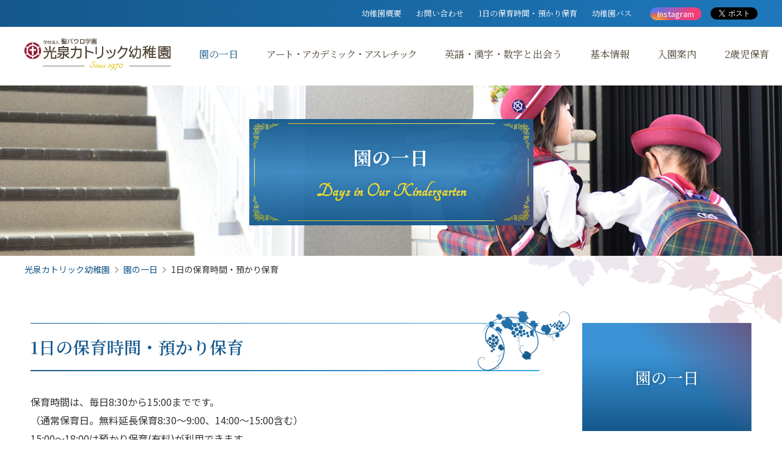

--- FILE ---
content_type: text/html
request_url: https://www.kousen.ed.jp/kindergarten/life/custody.html
body_size: 6727
content:
<!DOCTYPE html>
<html lang="ja">
  <head>
    <meta charset="utf-8">
    <title>1日の保育時間・預かり保育 | 光泉カトリック幼稚園-滋賀県草津市の私立幼稚園</title>
    <link rel="canonical" href="https://www.kousen.ed.jp/kindergarten/life/custody.html">
    <meta name="keywords" content="預かり保育,延長保育,私立光泉カトリック幼稚園,学校法人聖パウロ学園,草津市,滋賀県">
    <meta name="description" content="光泉カトリック幼稚園では、18時までの預かり保育を実施しています。活動内容や費用など、詳細はこちらのページからご参照ください。">
    <meta property="og:title" content="1日の保育時間・預かり保育 | 光泉カトリック幼稚園-滋賀県草津市の私立幼稚園">
    <meta property="og:type" content="article">
    <meta property="og:url" content="https://www.kousen.ed.jp/kindergarten/life/custody.html">
    <meta property="og:image" content="https://www.kousen.ed.jp/kindergarten/assets/img/cmn/ogp.jpg">
    <meta property="og:site_name" content="光泉カトリック幼稚園-滋賀県草津市の私立幼稚園">
    <meta property="og:locale" content="ja_JP">
<!-- inc head //-->
<meta http-equiv="X-UA-Compatible" content="IE=edge">
<script type="text/javascript">
  if(!(navigator.userAgent.indexOf('Macintosh') > 0 && 'ontouchend' in document)){
    document.write("<meta name='viewport' content='width=device-width, user-scalable=yes, shrink-to-fit=no'>");
  }
</script>
<meta name="format-detection" content="telephone=no">
<link rel="stylesheet" type="text/css" href="/kindergarten/assets/css/style.css?1733128230506" media="all">
<link rel="icon" href="/kindergarten/favicon.ico" type="image/x-icon">
<link rel="apple-touch-icon" href="/kindergarten/assets/img/cmn/apple-touch-icon.png">
<!-- Google Tag Manager-->
<script>
  (function(w,d,s,l,i){w[l]=w[l]||[];w[l].push({'gtm.start':
  new Date().getTime(),event:'gtm.js'});var f=d.getElementsByTagName(s)[0],
  j=d.createElement(s),dl=l!='dataLayer'?'&l='+l:'';j.async=true;j.src=
  'https://www.googletagmanager.com/gtm.js?id='+i+dl;f.parentNode.insertBefore(j,f);
  })(window,document,'script','dataLayer','GTM-5BX2DVM');
</script>
<!-- End Google Tag Manager-->
<!-- // inc head-->
  </head>
  <body class="page lang-ja" id="life/custody" data-parent="life">
<!-- inc body //-->
<!-- Google Tag Manager (noscript)-->
<noscript>
  <iframe src="//www.googletagmanager.com/ns.html?id=GTM-5BX2DVM" height="0" width="0" style="display:none;visibility:hidden"></iframe>
</noscript>
<!-- End Google Tag Manager (noscript)-->
<!-- // inc body-->
    <div class="l-all">
<!-- inc header //-->
<header class="l-header" data-ssi="true">
  <div class="l-header__top">
    <div class="l-header__inner">
      <ul class="top_nav">
        <li><a href="/kindergarten/introduction/outline.html">幼稚園概要</a></li>
        <li><a href="/kindergarten/contact/">お問い合わせ</a></li>
        <li><a href="/kindergarten/life/custody.html">1日の保育時間・預かり保育</a></li>
        <li><a href="/kindergarten/life/bus.html">幼稚園バス</a></li>
      </ul>
      <ul class="top_sns">
        <li><a class="sns_instagram" href="https://www.instagram.com/kousen_c_kg/" target="_blank"><span>Instagram</span></a></li>
        <li><a class="twitter-share-button" href="https://twitter.com/share?ref_src=twsrc%5Etfw" data-text="光泉カトリック幼稚園-滋賀県草津市の私立幼稚園" data-url="https://www.kousen.ed.jp/kindergarten/" data-show-count="false">Tweet</a>
          <script async src="https://platform.twitter.com/widgets.js" charset="utf-8"></script>
        </li>
        <li>
          <div id="fb-root"></div>
          <script async defer crossorigin="anonymous" src="https://connect.facebook.net/ja_JP/sdk.js#xfbml=1&amp;version=v9.0" nonce="1VEfntIE"></script>
          <div class="fb-like" data-href="https://www.kousen.ed.jp/kindergarten/" data-width="" data-layout="button_count" data-action="like" data-size="small" data-share="false"></div>
        </li>
      </ul>
    </div>
  </div>
  <div class="l-header__main">
    <div class="l-header__inner">
      <div class="l-header__logo"><a href="/kindergarten/">
          <v-lazy_img src="/kindergarten/assets/img/cmn/logo.svg" alt="学校法人 聖パウロ学園 光泉カトリック幼稚園"></v-lazy_img></a></div>
      <div class="l-header__inner-box">
        <div class="l-header__instagram"><a href="https://www.instagram.com/kousen_c_kg/" target="_blank" rel="noopener noreferrer"><img src="/kindergarten/assets/img/cmn/instagram.png" alt="Instagram"></a></div>
        <div class="l-header__gnav">
          <button class="gnav_open js-gnav_open" aria-label="メニュー" aria-expanded="false"><i><span></span><span></span><span></span></i></button>
          <div class="gnav_wrapper c-nav__sitemap" aria-hidden="false">
            <ul class="gnav_parent">
              <li class=" -sponly"><a href="/kindergarten/" data-key="top">トップページ</a></li>
              <li class="js-has-child"><a class="js-parent-link" href="/kindergarten/life/" data-key="life">園の一日</a>
                <div class="gnav_child sitemap_children js-child-menu" aria-hidden="true">
                  <div class="gnav_child_inner">
                    <div class="c-title__center">園の一日</div>
                    <ul class="gnav_child_list">
                      <li class="-hidden_pc"><a href="/kindergarten/life/" data-key="life">園の一日トップ</a></li>
                      <li><a href="/kindergarten/life/flow.html" data-key="life/flow">1日の流れ</a></li>
                      <li><a href="/kindergarten/life/event.html" data-key="life/event">年間行事</a></li>
                      <li><a href="/kindergarten/life/lunch/" data-key="life/lunch">給食</a></li>
                      <li><a href="/kindergarten/life/custody.html" data-key="life/custody">1日の保育時間・預かり保育</a></li>
                      <li><a href="/kindergarten/life/activity.html" data-key="life/activity">課外活動</a></li>
                      <li><a href="/kindergarten/life/relation.html" data-key="life/relation">家庭とのつながり</a></li>
                      <li><a href="/kindergarten/life/bus.html" data-key="life/bus">幼稚園バス</a></li>
                      <li><a href="/kindergarten/life/uniform.html" data-key="life/uniform">制服</a></li>
                    </ul>
                  </div>
                </div>
              </li>
              <li class="js-has-child"><a class="js-parent-link" href="/kindergarten/principle/" data-key="principle">アート・アカデミック・アスレチック</a>
                <div class="gnav_child sitemap_children js-child-menu" aria-hidden="true">
                  <div class="gnav_child_inner">
                    <div class="c-title__center">アート・アカデミック・アスレチック</div>
                    <ul class="gnav_child_list">
                      <li class="-hidden_pc"><a href="/kindergarten/principle/" data-key="principle">アート・アカデミック・アスレチックトップ</a></li>
                      <li><a href="/kindergarten/principle/art.html" data-key="principle/art">Art　～表現～</a></li>
                      <li><a href="/kindergarten/principle/academic.html" data-key="principle/academic">Academic　～楽しみながら鍛える～</a></li>
                      <li><a href="/kindergarten/principle/athletic.html" data-key="principle/athletic">Athletic　～すこやかな心身を養う～</a></li>
                    </ul>
                  </div>
                </div>
              </li>
              <li class="js-has-child"><a class="js-parent-link" href="/kindergarten/introduction/intellectual/" data-key="introduction/intellectual">英語・漢字・数字と出会う</a>
                <div class="gnav_child sitemap_children js-child-menu" aria-hidden="true">
                  <div class="gnav_child_inner">
                    <div class="c-title__center">英語・漢字・数字と出会う</div>
                    <ul class="gnav_child_list">
                      <li class="-hidden_pc"><a href="/kindergarten/introduction/intellectual/" data-key="introduction/intellectual">英語・漢字・数字と出会うトップ</a></li>
                      <li><a href="/kindergarten/introduction/intellectual/soloban.html" data-key="introduction/intellectual/soloban">数に親しむ</a></li>
                      <li><a href="/kindergarten/introduction/intellectual/english.html" data-key="introduction/intellectual/english">英語</a></li>
                      <li><a href="/kindergarten/introduction/intellectual/kanji.html" data-key="introduction/intellectual/kanji">漢字教育</a></li>
                      <li><a href="/kindergarten/introduction/intellectual/sotsuen.html" data-key="introduction/intellectual/sotsuen">卒園後の進学先</a></li>
                    </ul>
                  </div>
                </div>
              </li>
              <li class="js-has-child"><a class="js-parent-link" href="/kindergarten/introduction/" data-key="introduction">基本情報</a>
                <div class="gnav_child sitemap_children js-child-menu" aria-hidden="true">
                  <div class="gnav_child_inner">
                    <div class="c-title__center">基本情報</div>
                    <ul class="gnav_child_list">
                      <li class="-hidden_pc"><a href="/kindergarten/introduction/" data-key="introduction">基本情報トップ</a></li>
                      <li><a href="/kindergarten/introduction/greeting.html" data-key="introduction/greeting">ごあいさつ</a></li>
                      <li><a href="/kindergarten/introduction/outline.html" data-key="introduction/outline">幼稚園概要</a></li>
                      <li><a href="/kindergarten/introduction/facility.html" data-key="introduction/facility">施設・設備</a></li>
                      <li><a href="/kindergarten/introduction/principle.html" data-key="introduction/principle">教育の基本姿勢</a></li>
                      <li><a href="/kindergarten/introduction/education.html" data-key="introduction/education">教育目標</a></li>
                      <li><a href="/kindergarten/introduction/agegroup.html" data-key="introduction/agegroup">年齢ごとの教育</a></li>
                      <li><a href="/kindergarten/introduction/parent_child.html" data-key="introduction/parent_child">2歳児保育</a></li>
                    </ul>
                  </div>
                </div>
              </li>
              <li class="js-has-child"><a class="js-parent-link" href="/kindergarten/form/" data-key="form">入園案内</a>
                <div class="gnav_child sitemap_children js-child-menu" aria-hidden="true">
                  <div class="gnav_child_inner">
                    <div class="c-title__center">入園案内</div>
                    <ul class="gnav_child_list">
                      <li class="-hidden_pc"><a href="/kindergarten/form/" data-key="form">入園案内トップ</a></li>
                      <li><a href="https://mirai-compass.net/usr/kousenck/event/evtIndex.jsf" data-key="form/mirai-compass">説明会など各種イベントのお申込み</a></li>
                      <li><a href="https://www.kousen.ed.jp/kindergarten/info/2024/09/2024bosyu-yoko.html " data-key="form/terms">募集要項</a></li>
                      <li><a href="/kindergarten/form/cost.html" data-key="form/cost">保育料・諸費用</a></li>
                      <li><a href="/kindergarten/form/qa.html" data-key="form/qa">よくある質問</a></li>
                      <li><a href="/kindergarten/form/application.html" data-key="form/application">入園までの流れ</a></li>
                    </ul>
                  </div>
                </div>
              </li>
              <li><a href="/kindergarten/introduction/parent_child.html" data-key="introduction/parent_child">2歳児保育</a></li>
              <li class=" -sponly"><a href="/kindergarten/info/" data-key="info">お知らせ</a></li>
              <li class=" -sponly"><a href="/kindergarten/parent/" data-key="parent">入園されている保護者の方へ</a></li>
            </ul>
            <ul class="sitemap_other">
              <li><a href="/kindergarten/contact/">お問い合わせ</a></li>
              <li><a href="/kindergarten/privacy/">プライバシーポリシー</a></li>
              <li><a href="/kindergarten/sitemap/">サイトマップ</a></li>
            </ul>
          </div>
        </div>
      </div>
    </div>
  </div>
</header>
<div class="l-overlay"></div>
<!-- // inc header-->
      <main class="l-main">
        <h1 class="c-title__mv">
          <div class="mv_box">
            <div class="right"></div>
            <div class="left"></div>
            <div class="mv_inner">
              <div class="ja">園の一日</div>
              <div class="en">Days in Our Kindergarten</div>
            </div>
          </div>
        </h1>
        <div class="l-main__contents">
          <nav class="c-nav__breadcrumbs" aria-label="breadcrumbs">
            <ol itemscope itemtype="https://schema.org/BreadcrumbList">
              <li itemprop="itemListElement" itemscope itemtype="https://schema.org/ListItem"><a class="breadcrumbs_home" itemprop="item" href="/kindergarten/"><span itemprop="name">光泉カトリック幼稚園</span></a>
                <meta itemprop="position" content="1">
              </li>
              <li itemprop="itemListElement" itemscope itemtype="https://schema.org/ListItem"><i class="breadcrumbs_arrow"></i><a itemprop="item" href="/kindergarten/life/"><span itemprop="name">園の一日</span></a>
                <meta itemprop="position" content="2">
              </li>
              <li itemprop="itemListElement" itemscope itemtype="https://schema.org/ListItem" aria-current="page"><i class="breadcrumbs_arrow"></i><span itemprop="name">1日の保育時間・預かり保育</span>
                <meta itemprop="position" content="3">
              </li>
            </ol>
          </nav>
          <div class="l-main__column2">
            <div class="column_main">
              <h2 class="c-title__image">
                <div class="image_inner"><i class="image"></i>1日の保育時間・預かり保育</div>
              </h2>
              <p>
                保育時間は、毎日8:30から15:00までです。<br />（通常保育日。無料延長保育8:30&#xFF5E;9:00、14:00&#xFF5E;15:00含む）<br />
                15:00&#xFF5E;18:00は預かり保育(有料)が利用できます。
              </p>
              <h3 class="c-title__underline">預かり保育（有料）</h3>
              <p>
                学期中は、18:00までお子さまをお預かりいたします。料金は1時間500円(30分250円)ですが、事前予約すれば、最高1,000円で利用できます。<br>ご家庭の都合に合わせて、利用したい時に利用していただけます。</p>
              <h3 class="c-title__underline">料金一覧</h3>
              <table class="c-table -scroll">
                <tr>
                  <th>区分</th>
                  <th>時間</th>
                  <th>料金</th>
                </tr>
                <tr>
                  <th>学期中（朝）</th>
                  <td>8:30から</td>
                  <td>料金なし</td>
                </tr>
                <tr>
                  <th rowspan="2">学期中（夕）</th>
                  <td>15:00まで</td>
                  <td>料金なし</td>
                </tr>
                <tr>
                  <td>15:00～18:00</td>
                  <td>1時間500円(30分250円)<br>上限:1日1,000円(*1)</td>
                </tr>
                <tr>
                  <th>夏冬春長期<br>休暇中 (*2)</th>
                  <td>8:30～17:00</td>
                  <td>1日2,000円（時間割計算なし）</td>
                </tr>
              </table>
              <ul class="c-list__note">
                <li>1. 要事前予約。当日申込可ですが、その場合、上限は適用されません。</li>
                <li>2. 休暇期間中の延長保育は事前予約のみで、当日予約はできません。</li>
              </ul>
              <figure class="c-image">
                <v-lazy_img src="/kindergarten/assets/img/life/custody/1.jpg" alt="保育延長料金の図"></v-lazy_img>
              </figure>
              <h3 class="c-title__underline">活動内容</h3>
              <h4 class="c-title__fill">学期中</h4>
              <table class="c-table">
                <tr>
                  <th>14:10</th>
                  <td>友だちといっしょに遊ぶ</td>
                </tr>
                <tr>
                  <th>14:30</th>
                  <td>着替え・荷物整理をする</td>
                </tr>
                <tr>
                  <th>15:00</th>
                  <td>おやつ</td>
                </tr>
                <tr>
                  <th>15:20</th>
                  <td>（遊んで過ごす）</td>
                </tr>
                <tr>
                  <th>18:00</th>
                  <td>終了</td>
                </tr>
              </table>
              <h4 class="c-title__fill">長期休暇</h4>
              <table class="c-table">
                <tr>
                  <th>8:30</th>
                  <td>朝の準備</td>
                </tr>
                <tr>
                  <th>9:10</th>
                  <td>朝の会</td>
                </tr>
                <tr>
                  <th>9:30</th>
                  <td>（設定保育）</td>
                </tr>
                <tr>
                  <th>12:00</th>
                  <td>昼食</td>
                </tr>
                <tr>
                  <th>13:00</th>
                  <td>（遊んで過ごす）</td>
                </tr>
                <tr>
                  <th>17:00</th>
                  <td>終了</td>
                </tr>
              </table>
              <h3 class="c-title__underline">服装</h3>
              <table class="c-table">
                <tr>
                  <th>男児</th>
                  <td>遊び着（私服）上下
                    <ul class="c-list__note">
                      <li>ポケットが付いた動きやすいもの</li>
                    </ul>
                  </td>
                </tr>
                <tr>
                  <th>女児</th>
                  <td>遊び着（私服）上下
                    <ul class="c-list__note">
                      <li>ズボンまたはキュロットで、ポケットが付いた動きやすいもの</li>
                    </ul>
                  </td>
                </tr>
              </table>
            </div>
            <div class="column_nav">
<aside class="l-side">
  <div class="l-side__title"><a href="/kindergarten/life/"><span class="title">園の一日</span><span class="guide">園の一日<br>トップへ戻る</span></a></div>
  <nav class="l-side__nav">
    <ul>
      <li><a href="/kindergarten/life/flow.html" data-key="life/flow">1日の流れ</a></li>
      <li><a href="/kindergarten/life/event.html" data-key="life/event">年間行事</a></li>
      <li><a href="/kindergarten/life/lunch/" data-key="life/lunch">給食</a></li>
      <li><a href="/kindergarten/life/custody.html" data-key="life/custody">1日の保育時間・預かり保育</a></li>
      <li><a href="/kindergarten/life/activity.html" data-key="life/activity">課外活動</a></li>
      <li><a href="/kindergarten/life/relation.html" data-key="life/relation">家庭とのつながり</a></li>
      <li><a href="/kindergarten/life/bus.html" data-key="life/bus">幼稚園バス</a></li>
      <li><a href="/kindergarten/life/uniform.html" data-key="life/uniform">制服</a></li>
    </ul>
  </nav>
</aside>
            </div>
          </div>
        </div>
      </main>
<!-- inc footer //-->
<footer class="l-footer" data-ssi="true">
  <div class="l-footer__nav">
    <div class="l-inner">
      <div class="l-footer__parent">
        <div class="parent_inner">
          <div class="c-title__center -white">入園されている保護者の方へ</div><a class="c-button__white" href="/kindergarten/parent/">保護者の方専用ページへ</a>
        </div>
      </div>
      <ul class="l-footer__bnr">
        <li><a href="https://www.kousen.ed.jp/">
            <v-lazy_img src="/kindergarten/assets/img/footer/bnr/middle_high.jpg" alt="学校法人聖パウロ学園 光泉カトリック中学・光泉カトリック高等学校"></v-lazy_img></a></li>
        <li><a href="https://www.kousen.ed.jp/paul/">
            <v-lazy_img src="/kindergarten/assets/img/footer/bnr/paul.jpg" alt="学校法人聖パウロ学園"></v-lazy_img></a></li>
        <li><a href="http://www.j-1st.jp/books/">
            <v-lazy_img src="/kindergarten/assets/img/footer/bnr/books.jpg" alt="聖パウロ学園の本 こころの教育と生き方講話集"></v-lazy_img></a></li>
        <li><a href="https://www.instagram.com/kousen_c_kg/">
            <v-lazy_img src="/kindergarten/assets/img/footer/bnr/instagram.jpg" alt="Instagram"></v-lazy_img></a></li>
      </ul>
    </div>
  </div>
  <div class="l-footer__sitemap c-nav__sitemap">
    <ul class="sitemap_parent">
      <li class=" -sponly"><a href="/kindergarten/" data-key="top">トップページ</a></li>
      <li class="js-has-child"><a class="js-parent-link" href="/kindergarten/life/" data-key="life">園の一日</a>
        <div class="sitemap_children js-child-menu">
          <ul class="sitemap_child_list">
            <li class="-hidden_pc"><a href="/kindergarten/life/" data-key="life">園の一日トップ</a></li>
            <li><a href="/kindergarten/life/flow.html" data-key="life/flow">1日の流れ</a></li>
            <li><a href="/kindergarten/life/event.html" data-key="life/event">年間行事</a></li>
            <li><a href="/kindergarten/life/lunch/" data-key="life/lunch">給食</a></li>
            <li><a href="/kindergarten/life/custody.html" data-key="life/custody">1日の保育時間・預かり保育</a></li>
            <li><a href="/kindergarten/life/activity.html" data-key="life/activity">課外活動</a></li>
            <li><a href="/kindergarten/life/relation.html" data-key="life/relation">家庭とのつながり</a></li>
            <li><a href="/kindergarten/life/bus.html" data-key="life/bus">幼稚園バス</a></li>
            <li><a href="/kindergarten/life/uniform.html" data-key="life/uniform">制服</a></li>
          </ul>
        </div>
      </li>
      <li class="js-has-child"><a class="js-parent-link" href="/kindergarten/principle/" data-key="principle">アート・アカデミック・アスレチック</a>
        <div class="sitemap_children js-child-menu">
          <ul class="sitemap_child_list">
            <li class="-hidden_pc"><a href="/kindergarten/principle/" data-key="principle">アート・アカデミック・アスレチックトップ</a></li>
            <li><a href="/kindergarten/principle/art.html" data-key="principle/art">Art　～表現～</a></li>
            <li><a href="/kindergarten/principle/academic.html" data-key="principle/academic">Academic　～楽しみながら鍛える～</a></li>
            <li><a href="/kindergarten/principle/athletic.html" data-key="principle/athletic">Athletic　～すこやかな心身を養う～</a></li>
          </ul>
        </div>
      </li>
      <li class="js-has-child"><a class="js-parent-link" href="/kindergarten/introduction/intellectual/" data-key="introduction/intellectual">英語・漢字・数字と出会う</a>
        <div class="sitemap_children js-child-menu">
          <ul class="sitemap_child_list">
            <li class="-hidden_pc"><a href="/kindergarten/introduction/intellectual/" data-key="introduction/intellectual">英語・漢字・数字と出会うトップ</a></li>
            <li><a href="/kindergarten/introduction/intellectual/soloban.html" data-key="introduction/intellectual/soloban">数に親しむ</a></li>
            <li><a href="/kindergarten/introduction/intellectual/english.html" data-key="introduction/intellectual/english">英語</a></li>
            <li><a href="/kindergarten/introduction/intellectual/kanji.html" data-key="introduction/intellectual/kanji">漢字教育</a></li>
            <li><a href="/kindergarten/introduction/intellectual/sotsuen.html" data-key="introduction/intellectual/sotsuen">卒園後の進学先</a></li>
          </ul>
        </div>
      </li>
      <li class="js-has-child"><a class="js-parent-link" href="/kindergarten/introduction/" data-key="introduction">基本情報</a>
        <div class="sitemap_children js-child-menu">
          <ul class="sitemap_child_list">
            <li class="-hidden_pc"><a href="/kindergarten/introduction/" data-key="introduction">基本情報トップ</a></li>
            <li><a href="/kindergarten/introduction/greeting.html" data-key="introduction/greeting">ごあいさつ</a></li>
            <li><a href="/kindergarten/introduction/outline.html" data-key="introduction/outline">幼稚園概要</a></li>
            <li><a href="/kindergarten/introduction/facility.html" data-key="introduction/facility">施設・設備</a></li>
            <li><a href="/kindergarten/introduction/principle.html" data-key="introduction/principle">教育の基本姿勢</a></li>
            <li><a href="/kindergarten/introduction/education.html" data-key="introduction/education">教育目標</a></li>
            <li><a href="/kindergarten/introduction/agegroup.html" data-key="introduction/agegroup">年齢ごとの教育</a></li>
            <li><a href="/kindergarten/introduction/parent_child.html" data-key="introduction/parent_child">2歳児保育</a></li>
          </ul>
        </div>
      </li>
      <li class="js-has-child"><a class="js-parent-link" href="/kindergarten/form/" data-key="form">入園案内</a>
        <div class="sitemap_children js-child-menu">
          <ul class="sitemap_child_list">
            <li class="-hidden_pc"><a href="/kindergarten/form/" data-key="form">入園案内トップ</a></li>
            <li><a href="https://mirai-compass.net/usr/kousenck/event/evtIndex.jsf" data-key="form/mirai-compass">説明会など各種イベントのお申込み</a></li>
            <li><a href="https://www.kousen.ed.jp/kindergarten/info/2024/09/2024bosyu-yoko.html " data-key="form/terms">募集要項</a></li>
            <li><a href="/kindergarten/form/cost.html" data-key="form/cost">保育料・諸費用</a></li>
            <li><a href="/kindergarten/form/qa.html" data-key="form/qa">よくある質問</a></li>
            <li><a href="/kindergarten/form/application.html" data-key="form/application">入園までの流れ</a></li>
          </ul>
        </div>
      </li>
      <li class=" -sponly"><a href="/kindergarten/info/" data-key="info">お知らせ</a></li>
      <li class=" -sponly"><a href="/kindergarten/parent/" data-key="parent">入園されている保護者の方へ</a></li>
    </ul>
    <ul class="sitemap_other">
      <li><a href="/kindergarten/contact/">お問い合わせ</a></li>
      <li><a href="/kindergarten/privacy/">プライバシーポリシー</a></li>
      <li><a href="/kindergarten/sitemap/">サイトマップ</a></li>
    </ul>
  </div>
  <div class="l-footer__bottom">
    <div class="c-nav__pagetop">
      <button class="js-2top" aria-label="ページトップに戻る">PAGETOP</button>
    </div>
    <div class="l-inner">
      <div class="bottom_left">
        <div class="bottom_logo"><a href="/kindergarten/">
            <v-lazy_img src="/kindergarten/assets/img/cmn/logo-white.svg" alt="学校法人 聖パウロ学園 光泉カトリック幼稚園"></v-lazy_img></a></div>
        <div class="bottom_contact">
          <p class="address">〒525-8566&nbsp;<br class="-hidden_sp">滋賀県草津市野路町178</p>
          <p class="contact">TEL：<span class="phone-off">077-596-3039</span><a class="phone-on" href="tel:0775963039">077-596-3039</a><span class="-hidden_sp">&emsp;</span><br class="-hidden_pc">FAX：077-596-3093
          </p>
        </div>
      </div>
      <div class="bottom_right">
        <ul class="bottom_nav">
          <li><a class="c-textlink" href="/kindergarten/contact/">お問い合わせ</a></li>
          <li><a class="c-textlink" href="/kindergarten/privacy/">プライバシーポリシー</a></li>
          <li><a class="c-textlink" href="/kindergarten/sitemap/">サイトマップ</a></li>
        </ul>
        <p class="bottom_copyright">
          このホームページ上の画像・文章の無断転載は禁止します。<br>COPYRIGHT ST. PAUL'S ACADEMY / ALL RIGHTS RESERVED</p>
      </div>
    </div>
  </div>
</footer>
<!-- // inc footer-->
    </div>
<!-- inc script //-->
<script type="text/javascript" src="/kindergarten/assets/js/app.js?1725523716096" defer></script>
<!-- // inc script-->
  </body>
</html>

--- FILE ---
content_type: text/css
request_url: https://www.kousen.ed.jp/kindergarten/assets/css/style.css?1733128230506
body_size: 51839
content:
@charset "UTF-8";@import url("https://fonts.googleapis.com/css2?family=Tangerine:wght@400&family=Noto+Sans+JP:wght@400;500&family=Noto+Serif+JP:wght@400;500;600;700&family=Zen+Maru+Gothic:wght@500&display=swap");
/*!
 * ress.css • v2.0.2
 * MIT License
 * github.com/filipelinhares/ress
 */html{-webkit-box-sizing:border-box;box-sizing:border-box;-webkit-text-size-adjust:100%;word-break:break-word;-moz-tab-size:4;-o-tab-size:4;tab-size:4}*,:after,:before{background-repeat:no-repeat;-webkit-box-sizing:inherit;box-sizing:inherit}:after,:before{text-decoration:inherit;vertical-align:inherit}*{padding:0;margin:0}hr{overflow:visible;height:0}details,main{display:block}summary{display:list-item}small{font-size:80%}[hidden]{display:none}abbr[title]{border-bottom:none;text-decoration:underline;-webkit-text-decoration:underline dotted;text-decoration:underline dotted}a{background-color:transparent}a:active,a:hover{outline-width:0}code,kbd,pre,samp{font-family:monospace,monospace}pre{font-size:1em}b,strong{font-weight:bolder}sub,sup{font-size:75%;line-height:0;position:relative;vertical-align:baseline}sub{bottom:-.25em}sup{top:-.5em}input{border-radius:0}[disabled]{cursor:default}[type=number]::-webkit-inner-spin-button,[type=number]::-webkit-outer-spin-button{height:auto}[type=search]{-webkit-appearance:textfield;outline-offset:-2px}[type=search]::-webkit-search-decoration{-webkit-appearance:none}textarea{overflow:auto;resize:vertical}button,input,optgroup,select,textarea{font:inherit}optgroup{font-weight:700}button{overflow:visible}button,select{text-transform:none}[role=button],[type=button],[type=reset],[type=submit],button{cursor:pointer;color:inherit}[type=button]::-moz-focus-inner,[type=reset]::-moz-focus-inner,[type=submit]::-moz-focus-inner,button::-moz-focus-inner{border-style:none;padding:0}[type=button]::-moz-focus-inner,[type=reset]::-moz-focus-inner,[type=submit]::-moz-focus-inner,button:-moz-focusring{outline:1px dotted ButtonText}[type=reset],[type=submit],button,html [type=button]{-webkit-appearance:button}button,input,select,textarea{background-color:transparent;border-style:none}select{-moz-appearance:none;-webkit-appearance:none}select::-ms-expand{display:none}select::-ms-value{color:currentColor}legend{border:0;color:inherit;display:table;white-space:normal;max-width:100%}::-webkit-file-upload-button{-webkit-appearance:button;color:inherit;font:inherit}img{border-style:none}progress{vertical-align:baseline}svg:not([fill]){fill:currentColor}@media screen{[hidden~=screen]{display:inherit}[hidden~=screen]:not(:active):not(:focus):not(:target){position:absolute!important;clip:rect(0 0 0 0)!important}}[aria-busy=true]{cursor:progress}[aria-controls]{cursor:pointer}[aria-disabled]{cursor:default}@font-face{font-family:AdobeBlank;src:url("[data-uri]");font-display:swap}.-hidden{display:none!important}.-hidden2{height:0!important;overflow:hidden!important;margin:0!important}@media only screen and (min-width:992px){.-hidden_pc{display:none!important}}@media only screen and (max-width:991px){.-hidden_sp{display:none!important}}@media print{.-hidden_sp{display:none!important}}@media only screen and (min-width:1360px){.-hidden_pcw{display:none!important}}@media only screen and (min-width:992px) and (max-width:1359px){.-hidden_pcm{display:none!important}}@media only screen and (min-width:500px) and (max-width:499px){.-hidden_spw{display:none!important}}@media only screen and (max-width:499px){.-hidden_spm{display:none!important}}.-visible_pc,.-visible_pc-inline,.-visible_pc-inline-block,.-visible_pcm,.-visible_pcm-inline,.-visible_pcm-inline-block,.-visible_pcw,.-visible_pcw-inline,.-visible_pcw-inline-block,.-visible_sp,.-visible_sp-inline,.-visible_sp-inline-block,.-visible_spm,.-visible_spm-inline,.-visible_spm-inline-block,.-visible_spw,.-visible_spw-inline,.-visible_spw-inline-block{display:none!important}@media only screen and (min-width:992px){.-visible_pc{display:block!important}table.-visible_pc{display:table!important}tr.-visible_pc{display:table-row!important}td.-visible_pc,th.-visible_pc{display:table-cell!important}}@media only screen and (max-width:499px){.-visible_sp{display:block!important}table.-visible_sp{display:table!important}tr.-visible_sp{display:table-row!important}td.-visible_sp,th.-visible_sp{display:table-cell!important}}@media only screen and (min-width:1360px){.-visible_pcw{display:block!important}table.-visible_pcw{display:table!important}tr.-visible_pcw{display:table-row!important}td.-visible_pcw,th.-visible_pcw{display:table-cell!important}}@media only screen and (min-width:992px) and (max-width:1359px){.-visible_pcm{display:block!important}table.-visible_pcm{display:table!important}tr.-visible_pcm{display:table-row!important}td.-visible_pcm,th.-visible_pcm{display:table-cell!important}}@media only screen and (min-width:500px) and (max-width:499px){.-visible_spw{display:block!important}table.-visible_spw{display:table!important}tr.-visible_spw{display:table-row!important}td.-visible_spw,th.-visible_spw{display:table-cell!important}}@media only screen and (max-width:499px){.-visible_spm{display:block!important}table.-visible_spm{display:table!important}tr.-visible_spm{display:table-row!important}td.-visible_spm,th.-visible_spm{display:table-cell!important}}@media only screen and (min-width:992px){.-visible_pc-inline{display:inline!important}}@media only screen and (max-width:499px){.-visible_sp-inline{display:inline!important}}@media only screen and (min-width:1360px){.-visible_pcw-inline{display:inline!important}}@media only screen and (min-width:992px) and (max-width:1359px){.-visible_pcm-inline{display:inline!important}}@media only screen and (min-width:500px) and (max-width:499px){.-visible_spw-inline{display:inline!important}}@media only screen and (max-width:499px){.-visible_spm-inline{display:inline!important}}@media only screen and (min-width:992px){.-visible_pc-inline-block{display:inline-block!important}}@media only screen and (max-width:499px){.-visible_sp-inline-block{display:inline-block!important}}@media only screen and (min-width:1360px){.-visible_pcw-inline-block{display:inline-block!important}}@media only screen and (min-width:992px) and (max-width:1359px){.-visible_pcm-inline-block{display:inline-block!important}}@media only screen and (min-width:500px) and (max-width:499px){.-visible_spw-inline-block{display:inline-block!important}}@media only screen and (max-width:499px){.-visible_spm-inline-block{display:inline-block!important}}*{-webkit-backface-visibility:hidden}body,html{-webkit-text-size-adjust:100%;color:#333;font-family:Noto Sans JP,Osaka,メイリオ,Meiryo,ＭＳ Ｐゴシック,MS PGothic,sans-serif}@media only screen and (min-width:992px){body,html{min-width:1260px}}html{font-size:10px}.-blank{position:relative}.-blank:after{content:"";background-image:url(/kindergarten/assets/img/icon/blank.svg);background-size:contain;background-repeat:no-repeat;padding:.6em;margin-left:.5rem;margin-right:.5rem;display:inline-block;line-height:0;text-decoration:none;position:relative;top:.3rem;white-space:nowrap}.-blank:after{padding:.4em;top:.1em}.-pdf{position:relative}.-pdf:after{content:"";background-image:url(/kindergarten/assets/img/icon/pdf.svg);background-size:contain;background-repeat:no-repeat;padding:.6em;margin-left:.5rem;margin-right:.5rem;display:inline-block;line-height:0;text-decoration:none;position:relative;top:.3rem;white-space:nowrap}.-pdf:after{padding:.7em;top:.3em}.-doc{position:relative}.-doc:after{content:"";background-image:url(/kindergarten/assets/img/icon/word.svg);background-size:contain;background-repeat:no-repeat;padding:.6em;margin-left:.5rem;margin-right:.5rem;display:inline-block;line-height:0;text-decoration:none;position:relative;top:.3rem;white-space:nowrap}.-xls{position:relative}.-xls:after{content:"";background-image:url(/kindergarten/assets/img/icon/excel.svg);background-size:contain;background-repeat:no-repeat;padding:.6em;margin-left:.5rem;margin-right:.5rem;display:inline-block;line-height:0;text-decoration:none;position:relative;top:.3rem;white-space:nowrap}[v-cloak]{display:none}[v-cloak][vce-ready]{display:block}.phone-on{display:none!important}.android .phone-on,.blackberry .phone-on,.ipad .phone-on,.iphone .phone-on,.ipod .phone-on,.mango .phone-on{display:inline!important}.android .phone-off,.blackberry .phone-off,.ipad .phone-off,.iphone .phone-off,.ipod .phone-off,.mango .phone-off{display:none!important}.-red{color:red}.js-scroll{opacity:0;-webkit-transition-property:opacity transform;transition-property:opacity transform;-webkit-transition-duration:.6s;transition-duration:.6s;-webkit-transition-timing-function:cubic-bezier(0,.35,.32,1);transition-timing-function:cubic-bezier(0,.35,.32,1);-webkit-transform:translateY(5px);transform:translateY(5px)}.js-scroll.-scrolled{opacity:1;-webkit-transform:translateY(0);transform:translateY(0)}.js-scroll-parent>*{opacity:0;-webkit-transform:translateY(5px);transform:translateY(5px);-webkit-transition-property:opacity transform;transition-property:opacity transform;-webkit-transition-duration:.6s;transition-duration:.6s;-webkit-transition-timing-function:cubic-bezier(0,.35,.32,1);transition-timing-function:cubic-bezier(0,.35,.32,1)}.js-scroll-parent>:nth-child(0){-webkit-transition-delay:0s;transition-delay:0s}.js-scroll-parent>:first-child{-webkit-transition-delay:.16s;transition-delay:.16s}.js-scroll-parent>:nth-child(2){-webkit-transition-delay:.32s;transition-delay:.32s}.js-scroll-parent>:nth-child(3){-webkit-transition-delay:.48s;transition-delay:.48s}.js-scroll-parent>:nth-child(4){-webkit-transition-delay:.64s;transition-delay:.64s}.js-scroll-parent>:nth-child(5){-webkit-transition-delay:.8s;transition-delay:.8s}.js-scroll-parent>:nth-child(6){-webkit-transition-delay:.96s;transition-delay:.96s}.js-scroll-parent>:nth-child(7){-webkit-transition-delay:1.12s;transition-delay:1.12s}.js-scroll-parent>:nth-child(8){-webkit-transition-delay:1.28s;transition-delay:1.28s}.js-scroll-parent.-scrolled>*{opacity:1;-webkit-transform:translateY(0);transform:translateY(0)}._clearfix{zoom:1}._clearfix:after{content:" ";display:table}._clearfix:after{clear:both}._float_left{float:left!important}._float_right{float:right!important}._margin_bottom0{margin-bottom:0!important}._margin_bottom5{margin-bottom:5px!important}._margin_bottom10{margin-bottom:10px!important}._margin_bottom15{margin-bottom:15px!important}._margin_bottom20{margin-bottom:20px!important}._margin_bottom25{margin-bottom:25px!important}._margin_bottom30{margin-bottom:30px!important}._margin_bottom35{margin-bottom:35px!important}._margin_bottom40{margin-bottom:40px!important}._margin_bottom45{margin-bottom:45px!important}._margin_bottom50{margin-bottom:50px!important}._margin_bottom55{margin-bottom:55px!important}._margin_bottom60{margin-bottom:60px!important}._margin_bottom65{margin-bottom:65px!important}._margin_bottom70{margin-bottom:70px!important}._margin_bottom75{margin-bottom:75px!important}._margin_bottom80{margin-bottom:80px!important}._margin_bottom85{margin-bottom:85px!important}._margin_bottom90{margin-bottom:90px!important}._margin_bottom95{margin-bottom:95px!important}._margin_bottom100{margin-bottom:100px!important}._margin_top0{margin-top:0!important}._margin_top5{margin-top:5px!important}._margin_top10{margin-top:10px!important}._margin_top15{margin-top:15px!important}._margin_top20{margin-top:20px!important}._margin_top25{margin-top:25px!important}._margin_top30{margin-top:30px!important}._margin_top35{margin-top:35px!important}._margin_top40{margin-top:40px!important}._margin_top45{margin-top:45px!important}._margin_top50{margin-top:50px!important}._margin_top55{margin-top:55px!important}._margin_top60{margin-top:60px!important}._margin_top65{margin-top:65px!important}._margin_top70{margin-top:70px!important}._margin_top75{margin-top:75px!important}._margin_top80{margin-top:80px!important}._margin_top85{margin-top:85px!important}._margin_top90{margin-top:90px!important}._margin_top95{margin-top:95px!important}._margin_top100{margin-top:100px!important}._unmargin{margin:0!important}._text_center{text-align:center!important}._text_left{text-align:left!important}._text_right{text-align:right!important}@font-face{font-family:myicon;src:url(/kindergarten/assets/fonts/myicon/myicon.eot?1688431372863);src:url(/kindergarten/assets/fonts/myicon/myicon.eot?#iefix&1688431372863) format("embedded-opentype"),url(/kindergarten/assets/fonts/myicon/myicon.woff?1688431372863) format("woff"),url(/kindergarten/assets/fonts/myicon/myicon.ttf?1688431372863) format("truetype"),url(/kindergarten/assets/fonts/myicon/myicon.svg?1688431372863) format("svg");font-weight:400;font-style:normal;font-display:swap}.-myicon{font-family:myicon,AdobeBlank;vertical-align:middle;speak:none;font-style:normal!important;font-weight:400!important;font-variant:normal;text-transform:none;text-rendering:auto;-webkit-font-smoothing:antialiased;-moz-osx-font-smoothing:grayscale}.-myicon-arrow-bottom:before,.c-nav__links ul li a[href^="#"]:before,.c-textlink[href^="#"]:before{font-family:myicon,AdobeBlank;vertical-align:middle;speak:none;font-style:normal!important;font-weight:400!important;font-variant:normal;text-transform:none;text-rendering:auto;-webkit-font-smoothing:antialiased;-moz-osx-font-smoothing:grayscale;content:""}.-myicon-arrow-breadcrumbs:before,.c-nav__breadcrumbs .breadcrumbs_arrow:before{font-family:myicon,AdobeBlank;vertical-align:middle;speak:none;font-style:normal!important;font-weight:400!important;font-variant:normal;text-transform:none;text-rendering:auto;-webkit-font-smoothing:antialiased;-moz-osx-font-smoothing:grayscale;content:""}.-myicon-arrow-movie:before,.c-movie:before{font-family:myicon,AdobeBlank;vertical-align:middle;speak:none;font-style:normal!important;font-weight:400!important;font-variant:normal;text-transform:none;text-rendering:auto;-webkit-font-smoothing:antialiased;-moz-osx-font-smoothing:grayscale;content:""}.-myicon-arrow-right:before,.c-image .c-movie+figcaption:before,.c-image figcaption a:before,.c-nav__links ul li a:before,.c-textlink:before,.l-header__gnav .gnav_child a:before,.l-side__nav a:before,.l-side__title .guide:before,.p-top__introduction .introduction_list li figcaption:before{font-family:myicon,AdobeBlank;vertical-align:middle;speak:none;font-style:normal!important;font-weight:400!important;font-variant:normal;text-transform:none;text-rendering:auto;-webkit-font-smoothing:antialiased;-moz-osx-font-smoothing:grayscale;content:""}.-myicon-arrow-round:before,.c-nav__pagetop button:before{font-family:myicon,AdobeBlank;vertical-align:middle;speak:none;font-style:normal!important;font-weight:400!important;font-variant:normal;text-transform:none;text-rendering:auto;-webkit-font-smoothing:antialiased;-moz-osx-font-smoothing:grayscale;content:""}.-myicon-arrow2-left:before{font-family:myicon,AdobeBlank;vertical-align:middle;speak:none;font-style:normal!important;font-weight:400!important;font-variant:normal;text-transform:none;text-rendering:auto;-webkit-font-smoothing:antialiased;-moz-osx-font-smoothing:grayscale;content:""}.-myicon-arrow2-right:before{font-family:myicon,AdobeBlank;vertical-align:middle;speak:none;font-style:normal!important;font-weight:400!important;font-variant:normal;text-transform:none;text-rendering:auto;-webkit-font-smoothing:antialiased;-moz-osx-font-smoothing:grayscale;content:""}.-myicon-blank:before{font-family:myicon,AdobeBlank;vertical-align:middle;speak:none;font-style:normal!important;font-weight:400!important;font-variant:normal;text-transform:none;text-rendering:auto;-webkit-font-smoothing:antialiased;-moz-osx-font-smoothing:grayscale;content:""}.-myicon-fax:before,.p-top__access .access_contents .access_contact p.fax:before{font-family:myicon,AdobeBlank;vertical-align:middle;speak:none;font-style:normal!important;font-weight:400!important;font-variant:normal;text-transform:none;text-rendering:auto;-webkit-font-smoothing:antialiased;-moz-osx-font-smoothing:grayscale;content:""}.-myicon-key:before{font-family:myicon,AdobeBlank;vertical-align:middle;speak:none;font-style:normal!important;font-weight:400!important;font-variant:normal;text-transform:none;text-rendering:auto;-webkit-font-smoothing:antialiased;-moz-osx-font-smoothing:grayscale;content:""}.-myicon-tel:before,.p-top__access .access_contents .access_contact p.tel:before{font-family:myicon,AdobeBlank;vertical-align:middle;speak:none;font-style:normal!important;font-weight:400!important;font-variant:normal;text-transform:none;text-rendering:auto;-webkit-font-smoothing:antialiased;-moz-osx-font-smoothing:grayscale;content:""}.-myicon-zoom:before,.c-zoom:before{font-family:myicon,AdobeBlank;vertical-align:middle;speak:none;font-style:normal!important;font-weight:400!important;font-variant:normal;text-transform:none;text-rendering:auto;-webkit-font-smoothing:antialiased;-moz-osx-font-smoothing:grayscale;content:""}.fancybox-enabled{overflow:hidden}.fancybox-enabled body{overflow:visible;height:100%}.fancybox-is-hidden{position:absolute;top:-9999px;left:-9999px;visibility:hidden}.fancybox-container{position:fixed;top:0;left:0;width:100%;height:100%;z-index:99993;-webkit-tap-highlight-color:transparent;-webkit-backface-visibility:hidden;backface-visibility:hidden;-webkit-transform:translateZ(0);transform:translateZ(0)}.fancybox-container~.fancybox-container{z-index:99992}.fancybox-bg,.fancybox-inner,.fancybox-outer,.fancybox-stage{position:absolute;top:0;right:0;bottom:0;left:0}.fancybox-outer{overflow-y:auto;-webkit-overflow-scrolling:touch}.fancybox-bg{background:#1e1e1e;opacity:0;-webkit-transition-duration:inherit;transition-duration:inherit;-webkit-transition-property:opacity;transition-property:opacity;-webkit-transition-timing-function:cubic-bezier(.47,0,.74,.71);transition-timing-function:cubic-bezier(.47,0,.74,.71)}.fancybox-is-open .fancybox-bg{opacity:.87;-webkit-transition-timing-function:cubic-bezier(.22,.61,.36,1);transition-timing-function:cubic-bezier(.22,.61,.36,1)}.fancybox-caption-wrap,.fancybox-infobar,.fancybox-toolbar{position:absolute;direction:ltr;z-index:99997;opacity:0;visibility:hidden;-webkit-transition:opacity .25s,visibility 0s linear .25s;transition:opacity .25s,visibility 0s linear .25s;-webkit-box-sizing:border-box;box-sizing:border-box}.fancybox-show-caption .fancybox-caption-wrap,.fancybox-show-infobar .fancybox-infobar,.fancybox-show-toolbar .fancybox-toolbar{opacity:1;visibility:visible;-webkit-transition:opacity .25s,visibility 0s;transition:opacity .25s,visibility 0s}.fancybox-infobar{top:0;left:50%;margin-left:-79px}.fancybox-infobar__body{display:inline-block;width:70px;line-height:44px;font-size:13px;font-family:Helvetica Neue,Helvetica,Arial,sans-serif;text-align:center;color:#ddd;background-color:rgba(30,30,30,.7);pointer-events:none;-webkit-user-select:none;-moz-user-select:none;-ms-user-select:none;user-select:none;-webkit-touch-callout:none;-webkit-tap-highlight-color:transparent;-webkit-font-smoothing:subpixel-antialiased}.fancybox-toolbar{top:0;right:0}.fancybox-stage{overflow:hidden;direction:ltr;z-index:99994;-webkit-transform:translateZ(0)}.fancybox-slide{position:absolute;top:0;left:0;width:100%;height:100%;margin:0;padding:0;overflow:auto;outline:none;white-space:normal;-webkit-box-sizing:border-box;box-sizing:border-box;text-align:center;z-index:99994;-webkit-overflow-scrolling:touch;display:none;-webkit-backface-visibility:hidden;backface-visibility:hidden;transition-property:opacity,-webkit-transform;-webkit-transition-property:opacity,-webkit-transform;transition-property:transform,opacity;transition-property:transform,opacity,-webkit-transform;-webkit-transform-style:preserve-3d;transform-style:preserve-3d}.fancybox-slide:before{content:"";display:inline-block;vertical-align:middle;height:100%;width:0}.fancybox-is-sliding .fancybox-slide,.fancybox-slide--current,.fancybox-slide--next,.fancybox-slide--previous{display:block}.fancybox-slide--image{overflow:visible}.fancybox-slide--image:before{display:none}.fancybox-slide--video .fancybox-content,.fancybox-slide--video iframe{background:#000}.fancybox-slide--map .fancybox-content,.fancybox-slide--map iframe{background:#e5e3df}.fancybox-slide--next{z-index:99995}.fancybox-slide>div{display:inline-block;position:relative;padding:24px;margin:44px 0;border-width:0;vertical-align:middle;text-align:left;background-color:#fff;overflow:auto;-webkit-box-sizing:border-box;box-sizing:border-box}.fancybox-slide .fancybox-image-wrap{position:absolute;top:0;left:0;margin:0;padding:0;border:0;z-index:99995;background:transparent;cursor:default;overflow:visible;-webkit-transform-origin:top left;transform-origin:top left;background-size:100% 100%;background-repeat:no-repeat;-webkit-backface-visibility:hidden;backface-visibility:hidden;-webkit-user-select:none;-moz-user-select:none;-ms-user-select:none;user-select:none}.fancybox-can-zoomOut .fancybox-image-wrap{cursor:-webkit-zoom-out;cursor:zoom-out}.fancybox-can-zoomIn .fancybox-image-wrap{cursor:-webkit-zoom-in;cursor:zoom-in}.fancybox-can-drag .fancybox-image-wrap{cursor:-webkit-grab;cursor:grab}.fancybox-is-dragging .fancybox-image-wrap{cursor:-webkit-grabbing;cursor:grabbing}.fancybox-image,.fancybox-spaceball{position:absolute;top:0;left:0;width:100%;height:100%;margin:0;padding:0;border:0;max-width:none;max-height:none;-webkit-user-select:none;-moz-user-select:none;-ms-user-select:none;user-select:none}.fancybox-spaceball{z-index:1}.fancybox-slide--iframe .fancybox-content{padding:0;width:80%;height:80%;max-width:calc(100% - 100px);max-height:calc(100% - 88px);overflow:visible;background:#fff}.fancybox-iframe{display:block;padding:0;border:0;height:100%}.fancybox-error,.fancybox-iframe{margin:0;width:100%;background:#fff}.fancybox-error{padding:40px;max-width:380px;cursor:default}.fancybox-error p{margin:0;padding:0;color:#444;font:16px/20px Helvetica Neue,Helvetica,Arial,sans-serif}.fancybox-close-small{position:absolute;top:0;right:0;width:44px;height:44px;padding:0;margin:0;border:0;border-radius:0;outline:none;background:transparent;z-index:10;cursor:pointer}.fancybox-close-small:after{content:"×";position:absolute;top:5px;right:5px;width:30px;height:30px;font:20px/30px Arial,Helvetica Neue,Helvetica,sans-serif;color:#888;font-weight:300;text-align:center;border-radius:50%;border-width:0;background:#fff;-webkit-transition:background .25s;transition:background .25s;-webkit-box-sizing:border-box;box-sizing:border-box;z-index:2}.fancybox-close-small:focus:after{outline:1px dotted #888}.fancybox-close-small:hover:after{color:#555;background:#eee}.fancybox-slide--iframe .fancybox-close-small{top:0;right:-44px}.fancybox-slide--iframe .fancybox-close-small:after{background:transparent;font-size:35px;color:#aaa}.fancybox-slide--iframe .fancybox-close-small:hover:after{color:#fff}.fancybox-caption-wrap{bottom:0;left:0;right:0;padding:60px 30px 0;background:-webkit-gradient(linear,left top,left bottom,from(transparent),color-stop(20%,rgba(0,0,0,.1)),color-stop(40%,rgba(0,0,0,.2)),color-stop(80%,rgba(0,0,0,.6)),to(rgba(0,0,0,.8)));background:linear-gradient(180deg,transparent 0,rgba(0,0,0,.1) 20%,rgba(0,0,0,.2) 40%,rgba(0,0,0,.6) 80%,rgba(0,0,0,.8));pointer-events:none}.fancybox-caption{padding:30px 0;border-top:1px solid hsla(0,0%,100%,.4);font-size:14px;font-family:Helvetica Neue,Helvetica,Arial,sans-serif;color:#fff;line-height:20px;-webkit-text-size-adjust:none}.fancybox-caption a,.fancybox-caption button,.fancybox-caption select{pointer-events:all}.fancybox-caption a{color:#fff;text-decoration:underline}.fancybox-button{display:inline-block;position:relative;margin:0;padding:0;border:0;width:44px;height:44px;line-height:44px;text-align:center;background:transparent;color:#ddd;border-radius:0;cursor:pointer;vertical-align:top;outline:none}.fancybox-button[disabled]{cursor:default;pointer-events:none}.fancybox-button,.fancybox-infobar__body{background:rgba(30,30,30,.6)}.fancybox-button:hover:not([disabled]){color:#fff;background:rgba(0,0,0,.8)}.fancybox-button:after,.fancybox-button:before{content:"";pointer-events:none;position:absolute;background-color:currentColor;color:currentColor;opacity:.9;-webkit-box-sizing:border-box;box-sizing:border-box;display:inline-block}.fancybox-button[disabled]:after,.fancybox-button[disabled]:before{opacity:.3}.fancybox-button--left:after,.fancybox-button--right:after{top:18px;width:6px;height:6px;background:transparent;border-top:2px solid;border-right:2px solid}.fancybox-button--left:after{left:20px;-webkit-transform:rotate(-135deg);transform:rotate(-135deg)}.fancybox-button--right:after{right:20px;-webkit-transform:rotate(45deg);transform:rotate(45deg)}.fancybox-button--left{border-bottom-left-radius:5px}.fancybox-button--right{border-bottom-right-radius:5px}.fancybox-button--close:after,.fancybox-button--close:before{content:"";display:inline-block;position:absolute;height:2px;width:16px;top:calc(50% - 1px);left:calc(50% - 8px)}.fancybox-button--close:before{-webkit-transform:rotate(45deg);transform:rotate(45deg)}.fancybox-button--close:after{-webkit-transform:rotate(-45deg);transform:rotate(-45deg)}.fancybox-arrow{position:absolute;top:50%;margin:-50px 0 0;height:100px;width:54px;padding:0;border:0;outline:none;background:none;cursor:pointer;z-index:99995;opacity:0;-webkit-user-select:none;-moz-user-select:none;-ms-user-select:none;user-select:none;-webkit-transition:opacity .25s;transition:opacity .25s}.fancybox-arrow:after{content:"";position:absolute;top:28px;width:44px;height:44px;background-color:rgba(30,30,30,.8);background-image:url([data-uri]);background-repeat:no-repeat;background-position:50%;background-size:24px 24px}.fancybox-arrow--right{right:0}.fancybox-arrow--left{left:0;-webkit-transform:scaleX(-1);transform:scaleX(-1)}.fancybox-arrow--left:after,.fancybox-arrow--right:after{left:0}.fancybox-show-nav .fancybox-arrow{opacity:.6}.fancybox-show-nav .fancybox-arrow[disabled]{opacity:.3}.fancybox-slide>.fancybox-loading{border:6px solid hsla(0,0%,39.2%,.4);border-top-color:hsla(0,0%,100%,.6);border-radius:100%;height:50px;width:50px;-webkit-animation:fancybox-rotate .8s linear infinite;animation:fancybox-rotate .8s linear infinite;background:transparent;position:absolute;top:50%;left:50%;margin-top:-25px;margin-left:-25px;z-index:99999}@-webkit-keyframes fancybox-rotate{0%{-webkit-transform:rotate(0deg);transform:rotate(0deg)}to{-webkit-transform:rotate(359deg);transform:rotate(359deg)}}@keyframes fancybox-rotate{0%{-webkit-transform:rotate(0deg);transform:rotate(0deg)}to{-webkit-transform:rotate(359deg);transform:rotate(359deg)}}.fancybox-animated{-webkit-transition-timing-function:cubic-bezier(0,0,.25,1);transition-timing-function:cubic-bezier(0,0,.25,1)}.fancybox-fx-slide.fancybox-slide--previous{-webkit-transform:translate3d(-100%,0,0);transform:translate3d(-100%,0,0);opacity:0}.fancybox-fx-slide.fancybox-slide--next{-webkit-transform:translate3d(100%,0,0);transform:translate3d(100%,0,0);opacity:0}.fancybox-fx-slide.fancybox-slide--current{-webkit-transform:translateZ(0);transform:translateZ(0);opacity:1}.fancybox-fx-fade.fancybox-slide--next,.fancybox-fx-fade.fancybox-slide--previous{opacity:0;-webkit-transition-timing-function:cubic-bezier(.19,1,.22,1);transition-timing-function:cubic-bezier(.19,1,.22,1)}.fancybox-fx-fade.fancybox-slide--current{opacity:1}.fancybox-fx-zoom-in-out.fancybox-slide--previous{-webkit-transform:scale3d(1.5,1.5,1.5);transform:scale3d(1.5,1.5,1.5);opacity:0}.fancybox-fx-zoom-in-out.fancybox-slide--next{-webkit-transform:scale3d(.5,.5,.5);transform:scale3d(.5,.5,.5);opacity:0}.fancybox-fx-zoom-in-out.fancybox-slide--current{-webkit-transform:scaleX(1);transform:scaleX(1);opacity:1}.fancybox-fx-rotate.fancybox-slide--previous{-webkit-transform:rotate(-1turn);transform:rotate(-1turn);opacity:0}.fancybox-fx-rotate.fancybox-slide--next{-webkit-transform:rotate(1turn);transform:rotate(1turn);opacity:0}.fancybox-fx-rotate.fancybox-slide--current{-webkit-transform:rotate(0deg);transform:rotate(0deg);opacity:1}.fancybox-fx-circular.fancybox-slide--previous{-webkit-transform:scale3d(0,0,0) translate3d(-100%,0,0);transform:scale3d(0,0,0) translate3d(-100%,0,0);opacity:0}.fancybox-fx-circular.fancybox-slide--next{-webkit-transform:scale3d(0,0,0) translate3d(100%,0,0);transform:scale3d(0,0,0) translate3d(100%,0,0);opacity:0}.fancybox-fx-circular.fancybox-slide--current{-webkit-transform:scaleX(1) translateZ(0);transform:scaleX(1) translateZ(0);opacity:1}.fancybox-fx-tube.fancybox-slide--previous{-webkit-transform:translate3d(-100%,0,0) scale(.1) skew(-10deg);transform:translate3d(-100%,0,0) scale(.1) skew(-10deg)}.fancybox-fx-tube.fancybox-slide--next{-webkit-transform:translate3d(100%,0,0) scale(.1) skew(10deg);transform:translate3d(100%,0,0) scale(.1) skew(10deg)}.fancybox-fx-tube.fancybox-slide--current{-webkit-transform:translateZ(0) scale(1);transform:translateZ(0) scale(1)}@media (max-width:800px){.fancybox-infobar{left:0;margin-left:0}.fancybox-button--left,.fancybox-button--right{display:none!important}.fancybox-caption{padding:20px 0;margin:0}}.fancybox-button--fullscreen:before{width:15px;height:11px;left:calc(50% - 7px);top:calc(50% - 6px);border:2px solid;background:none}.fancybox-button--pause:before,.fancybox-button--play:before{top:calc(50% - 6px);left:calc(50% - 4px);background:transparent}.fancybox-button--play:before{width:0;height:0;border-top:6px inset transparent;border-bottom:6px inset transparent;border-left:10px solid;border-radius:1px}.fancybox-button--pause:before{width:7px;height:11px;border-style:solid;border-width:0 2px}.fancybox-button--thumbs,.fancybox-thumbs{display:none}@media (min-width:800px){.fancybox-button--thumbs{display:inline-block}.fancybox-button--thumbs span{font-size:23px}.fancybox-button--thumbs:before{width:3px;height:3px;top:calc(50% - 2px);left:calc(50% - 2px);-webkit-box-shadow:0 -4px 0,-4px -4px 0,4px -4px 0,0 0 0 32px inset,-4px 0 0,4px 0 0,0 4px 0,-4px 4px 0,4px 4px 0;box-shadow:0 -4px 0,-4px -4px 0,4px -4px 0,inset 0 0 0 32px,-4px 0 0,4px 0 0,0 4px 0,-4px 4px 0,4px 4px 0}.fancybox-thumbs{position:absolute;top:0;right:0;bottom:0;left:auto;width:220px;margin:0;padding:5px 5px 0 0;background:#fff;word-break:normal;-webkit-tap-highlight-color:transparent;-webkit-overflow-scrolling:touch;-ms-overflow-style:-ms-autohiding-scrollbar;-webkit-box-sizing:border-box;box-sizing:border-box;z-index:99995}.fancybox-show-thumbs .fancybox-thumbs{display:block}.fancybox-show-thumbs .fancybox-inner{right:220px}.fancybox-thumbs>ul{list-style:none;position:absolute;position:relative;width:100%;height:100%;margin:0;padding:0;overflow-x:hidden;overflow-y:auto;font-size:0}.fancybox-thumbs>ul>li{float:left;overflow:hidden;max-width:50%;padding:0;margin:0;width:105px;height:75px;position:relative;cursor:pointer;outline:none;border-color:transparent;border-style:solid;border-width:0 0 5px 5px;-webkit-tap-highlight-color:transparent;-webkit-backface-visibility:hidden;backface-visibility:hidden;-webkit-box-sizing:border-box;box-sizing:border-box}li.fancybox-thumbs-loading{background:rgba(0,0,0,.1)}.fancybox-thumbs>ul>li>img{position:absolute;top:0;left:0;min-width:100%;min-height:100%;max-width:none;max-height:none;-webkit-touch-callout:none;-webkit-user-select:none;-moz-user-select:none;-ms-user-select:none;user-select:none}.fancybox-thumbs>ul>li:before{content:"";position:absolute;top:0;right:0;bottom:0;left:0;border-radius:2px;border:4px solid #4ea7f9;z-index:99991;opacity:0;-webkit-transition:all .2s cubic-bezier(.25,.46,.45,.94);transition:all .2s cubic-bezier(.25,.46,.45,.94)}.fancybox-thumbs>ul>li.fancybox-thumbs-active:before{opacity:1}}.slick-loading .slick-list{background:#fff url(/kindergarten/assets/img/cmn/ajax-loader.gif) 50% no-repeat}.slick-next,.slick-prev{position:absolute;display:block;height:20px;width:20px;line-height:0;font-size:0;cursor:pointer;background:transparent;color:transparent;top:50%;-webkit-transform:translateY(-50%);transform:translateY(-50%);padding:0;border:none;outline:none}.slick-next:focus,.slick-next:hover,.slick-prev:focus,.slick-prev:hover{outline:none;background:transparent;color:transparent}.slick-next:focus:before,.slick-next:hover:before,.slick-prev:focus:before,.slick-prev:hover:before{opacity:1}.slick-next.slick-disabled:before,.slick-prev.slick-disabled:before{opacity:.25}.slick-next:before,.slick-prev:before{font-size:20px;line-height:1;color:#fff;opacity:.75;-webkit-font-smoothing:antialiased;-moz-osx-font-smoothing:grayscale}.slick-prev{left:-25px}[dir=rtl] .slick-prev{left:auto;right:-25px}.slick-prev:before{content:"←"}[dir=rtl] .slick-prev:before{content:"→"}.slick-next{right:-25px}[dir=rtl] .slick-next{left:-25px;right:auto}.slick-next:before{content:"→"}[dir=rtl] .slick-next:before{content:"←"}.slick-dotted.slick-slider{margin-bottom:30px}.slick-dots{position:absolute;bottom:-25px;list-style:none;display:block;text-align:center;padding:0;margin:0;width:100%}.slick-dots li{position:relative;display:inline-block;margin:0 5px;padding:0}.slick-dots li,.slick-dots li button{height:20px;width:20px;cursor:pointer}.slick-dots li button{border:0;background:transparent;display:block;outline:none;line-height:0;font-size:0;color:transparent;padding:5px}.slick-dots li button:focus,.slick-dots li button:hover{outline:none}.slick-dots li button:focus:before,.slick-dots li button:hover:before{opacity:1}.slick-dots li button:before{position:absolute;top:0;left:0;content:"•";width:20px;height:20px;font-size:6px;line-height:20px;text-align:center;color:#000;opacity:.25;-webkit-font-smoothing:antialiased;-moz-osx-font-smoothing:grayscale}.slick-dots li.slick-active button:before{color:#000;opacity:.75}.slick-slider{-webkit-box-sizing:border-box;box-sizing:border-box;-webkit-touch-callout:none;-webkit-user-select:none;-moz-user-select:none;-ms-user-select:none;user-select:none;-ms-touch-action:pan-y;touch-action:pan-y;-webkit-tap-highlight-color:transparent}.slick-list,.slick-slider{position:relative;display:block}.slick-list{overflow:hidden;margin:0;padding:0}.slick-list:focus{outline:none}.slick-list.dragging{cursor:pointer;cursor:hand}.slick-slider .slick-list,.slick-slider .slick-track{-webkit-transform:translateZ(0);transform:translateZ(0)}.slick-track{position:relative;left:0;top:0;display:block;margin-left:auto;margin-right:auto}.slick-track:after,.slick-track:before{content:"";display:table}.slick-track:after{clear:both}.slick-loading .slick-track{visibility:hidden}.slick-slide{float:left;height:100%;min-height:1px;display:none}[dir=rtl] .slick-slide{float:right}.slick-slide img{display:block}.slick-slide.slick-loading img{display:none}.slick-slide.dragging img{pointer-events:none}.slick-initialized .slick-slide{display:block}.slick-loading .slick-slide{visibility:hidden}.slick-vertical .slick-slide{display:block;height:auto;border:1px solid transparent}.slick-arrow.slick-hidden{display:none}.c-area__blue{background-color:#edf3f7;padding:50px}@media only screen and (max-width:991px){.c-area__blue{padding:25px}}@media print{.c-area__blue{padding:25px}}*+.c-area__blue{margin-top:50px}.c-area__blue *+.blue_whitebox{margin-top:40px}.c-area__blue .blue_whitebox{background:#fff;padding:30px;border:none}@media only screen and (max-width:991px){.c-area__blue .blue_whitebox{padding:15px}}@media print{.c-area__blue .blue_whitebox{padding:15px}}.c-area__blue .blue_whitebox+*{margin-top:50px}.c-area__blue .blue_whitebox .c-input__inline{max-width:560px;margin:0 auto}.c-area__blue .blue_whitebox.-error{background-color:#fce1e4}.c-area__border{border:1px solid #ddd;padding:35px 40px}@media only screen and (max-width:991px){.c-area__border{padding:25px 15px}}@media print{.c-area__border{padding:25px 15px}}.c-area__border .title{font-family:"Noto Serif JP",Century,serif;font-size:1.8rem;color:#14588c}@media only screen and (max-width:991px){.c-area__border .title{font-size:1.4rem}}@media print{.c-area__border .title{font-size:1.4rem}}.c-area__border .title+p{margin-top:15px}@media only screen and (max-width:991px){.c-area__border .title+p{margin-top:8px}}@media print{.c-area__border .title+p{margin-top:8px}}*+.c-area__border{margin-top:30px}.c-area__border+*{margin-top:30px}.c-area__border ._text_right{margin-top:15px}#editor-input-content.entry .c-area__border h2+*,#mceTemplatePreview .c-area__border h2+*,.c-area__border #editor-input-content.entry h2+*,.c-area__border #mceTemplatePreview h2+*,.c-area__border .c-title__underline+*,.c-area__border .formatted_text h2+*,.c-area__border .l-wysiwyg h2+*,.c-area__border [id^=editor-input-content-field-].wysiwyg h2+*,.formatted_text .c-area__border h2+*,.l-wysiwyg .c-area__border h2+*,[id^=editor-input-content-field-].wysiwyg .c-area__border h2+*{margin-top:25px}@media only screen and (max-width:991px){#editor-input-content.entry .c-area__border h2+*,#mceTemplatePreview .c-area__border h2+*,.c-area__border #editor-input-content.entry h2+*,.c-area__border #mceTemplatePreview h2+*,.c-area__border .c-title__underline+*,.c-area__border .formatted_text h2+*,.c-area__border .l-wysiwyg h2+*,.c-area__border [id^=editor-input-content-field-].wysiwyg h2+*,.formatted_text .c-area__border h2+*,.l-wysiwyg .c-area__border h2+*,[id^=editor-input-content-field-].wysiwyg .c-area__border h2+*{margin-top:15px}}@media print{#editor-input-content.entry .c-area__border h2+*,#mceTemplatePreview .c-area__border h2+*,.c-area__border #editor-input-content.entry h2+*,.c-area__border #mceTemplatePreview h2+*,.c-area__border .c-title__underline+*,.c-area__border .formatted_text h2+*,.c-area__border .l-wysiwyg h2+*,.c-area__border [id^=editor-input-content-field-].wysiwyg h2+*,.formatted_text .c-area__border h2+*,.l-wysiwyg .c-area__border h2+*,[id^=editor-input-content-field-].wysiwyg .c-area__border h2+*{margin-top:15px}}.c-area__colorbox{border:1px solid red;background-color:#fef8f8;padding:35px 40px}@media only screen and (max-width:991px){.c-area__colorbox{padding:15px}}@media print{.c-area__colorbox{padding:15px}}*+.c-area__colorbox{margin-top:40px}@media only screen and (max-width:991px){*+.c-area__colorbox{margin-top:20px}}@media print{*+.c-area__colorbox{margin-top:20px}}.c-area__colorbox+*{margin-top:40px}@media only screen and (max-width:991px){.c-area__colorbox+*{margin-top:20px}}@media print{.c-area__colorbox+*{margin-top:20px}}.c-area__colorbox .title{font-family:"Noto Serif JP",Century,serif;font-size:1.8rem;color:#14588c}@media only screen and (max-width:991px){.c-area__colorbox .title{font-size:1.4rem}}@media print{.c-area__colorbox .title{font-size:1.4rem}}.c-area__colorbox .title+p{margin-top:15px}@media only screen and (max-width:991px){.c-area__colorbox .title+p{margin-top:8px}}@media print{.c-area__colorbox .title+p{margin-top:8px}}.c-area__flex{display:-webkit-box;display:-ms-flexbox;display:flex;-ms-flex-wrap:nowrap;flex-wrap:nowrap;-webkit-box-pack:justify;-ms-flex-pack:justify;justify-content:space-between;-webkit-box-align:start;-ms-flex-align:start;align-items:flex-start}*+.c-area__flex{margin-top:40px}.c-area__flex+*{margin-top:40px}.c-area__flex.-wrap{-ms-flex-wrap:wrap;flex-wrap:wrap}@media only screen and (min-width:992px){*+.c-area__flex.-wrap{margin-top:0}}@media only screen and (min-width:992px){.c-area__flex.-wrap .flex_half{margin-top:40px}}.c-area__flex.-reverse{-webkit-box-orient:horizontal;-webkit-box-direction:reverse;-ms-flex-direction:row-reverse;flex-direction:row-reverse}.c-area__flex.-reverse>.flex_img+.flex_text,.c-area__flex.-reverse>.flex_text+.flex_img{margin-right:50px;margin-left:0}@media only screen and (max-width:991px){.c-area__flex.-reverse>.flex_img+.flex_text,.c-area__flex.-reverse>.flex_text+.flex_img{margin-right:0}}@media print{.c-area__flex.-reverse>.flex_img+.flex_text,.c-area__flex.-reverse>.flex_text+.flex_img{margin-right:0}}@media only screen and (max-width:991px){.c-area__flex{display:block}}@media print{.c-area__flex{display:block}}.c-area__flex>.flex_img+.flex_text,.c-area__flex>.flex_text+.flex_img{margin-left:50px}@media only screen and (max-width:991px){.c-area__flex>.flex_img+.flex_text,.c-area__flex>.flex_text+.flex_img{margin-left:0;margin-top:30px}}@media print{.c-area__flex>.flex_img+.flex_text,.c-area__flex>.flex_text+.flex_img{margin-left:0;margin-top:30px}}.c-area__flex .flex_img{line-height:0}@media only screen and (max-width:991px){.c-area__flex .flex_img{text-align:center}}@media print{.c-area__flex .flex_img{text-align:center}}.c-area__flex .flex_img img{max-width:100%;height:auto}.c-area__flex .flex_img iframe{margin:0 auto;display:block;min-width:390px;width:revert-layer;height:auto}@media only screen and (max-width:991px){.c-area__flex .flex_img iframe{min-width:auto;width:100%}}@media print{.c-area__flex .flex_img iframe{min-width:auto;width:100%}}.c-area__flex .flex_img ul li+li{margin-top:20px}.c-area__flex .flex_text{-webkit-box-flex:1;-ms-flex:1 1 0px;flex:1 1 0}.c-area__flex .flex_half{width:calc(50% - 25px)}@media only screen and (max-width:991px){.c-area__flex .flex_half{width:100%}.c-area__flex .flex_half+.flex_half{margin-top:30px}}@media print{.c-area__flex .flex_half{width:100%}.c-area__flex .flex_half+.flex_half{margin-top:30px}}.c-area__flex .flex_half .c-area__flex .flex_img+.flex_text,.c-area__flex .flex_half .c-area__flex .flex_text+.flex_img{margin-left:30px}@media only screen and (max-width:991px){.c-area__flex .flex_half .c-area__flex .flex_img+.flex_text,.c-area__flex .flex_half .c-area__flex .flex_text+.flex_img{margin-left:0}}@media print{.c-area__flex .flex_half .c-area__flex .flex_img+.flex_text,.c-area__flex .flex_half .c-area__flex .flex_text+.flex_img{margin-left:0}}.c-area__flex .flex_half .c-area__flex.-reverse .flex_img+.flex_text,.c-area__flex .flex_half .c-area__flex.-reverse .flex_text+.flex_img{margin-left:0;margin-right:50px}@media only screen and (max-width:991px){.c-area__flex .flex_half .c-area__flex.-reverse .flex_img+.flex_text,.c-area__flex .flex_half .c-area__flex.-reverse .flex_text+.flex_img{margin-right:0}}@media print{.c-area__flex .flex_half .c-area__flex.-reverse .flex_img+.flex_text,.c-area__flex .flex_half .c-area__flex.-reverse .flex_text+.flex_img{margin-right:0}}*+.c-area__form{margin-top:40px}@media only screen and (max-width:991px){*+.c-area__form{margin-top:25px}}@media print{*+.c-area__form{margin-top:25px}}.c-area__form+*{margin-top:40px}.c-area__form .form_contents{margin-top:80px}@media only screen and (max-width:991px){.c-area__form .form_contents{margin-top:45px}}@media print{.c-area__form .form_contents{margin-top:45px}}.c-area__form .form_agree_caption{margin-top:20px;text-align:center}@media only screen and (max-width:991px){.c-area__form .form_agree_caption{text-align:left;margin-top:15px}}@media print{.c-area__form .form_agree_caption{text-align:left;margin-top:15px}}.c-area__form .form_agree_caption.-error{color:red}@media only screen and (min-width:992px){#editor-input-content.entry .c-area__form table th,#mceTemplatePreview .c-area__form table th,.c-area__form #editor-input-content.entry table th,.c-area__form #mceTemplatePreview table th,.c-area__form .c-table th,.c-area__form .formatted_text table th,.c-area__form .l-wysiwyg table th,.c-area__form [id^=editor-input-content-field-].wysiwyg table th,.formatted_text .c-area__form table th,.l-wysiwyg .c-area__form table th,[id^=editor-input-content-field-].wysiwyg .c-area__form table th{width:350px}}#editor-input-content.entry .c-area__form table td .c-input__error+:not(.c-input__error),#mceTemplatePreview .c-area__form table td .c-input__error+:not(.c-input__error),.c-area__form #editor-input-content.entry table td .c-input__error+:not(.c-input__error),.c-area__form #mceTemplatePreview table td .c-input__error+:not(.c-input__error),.c-area__form .c-table td .c-input__error+:not(.c-input__error),.c-area__form .formatted_text table td .c-input__error+:not(.c-input__error),.c-area__form .l-wysiwyg table td .c-input__error+:not(.c-input__error),.c-area__form [id^=editor-input-content-field-].wysiwyg table td .c-input__error+:not(.c-input__error),.formatted_text .c-area__form table td .c-input__error+:not(.c-input__error),.l-wysiwyg .c-area__form table td .c-input__error+:not(.c-input__error),[id^=editor-input-content-field-].wysiwyg .c-area__form table td .c-input__error+:not(.c-input__error){margin-top:15px}#editor-input-content.entry .c-area__form table tr.-error th,#mceTemplatePreview .c-area__form table tr.-error th,.c-area__form #editor-input-content.entry table tr.-error th,.c-area__form #mceTemplatePreview table tr.-error th,.c-area__form .c-table tr.-error th,.c-area__form .formatted_text table tr.-error th,.c-area__form .l-wysiwyg table tr.-error th,.c-area__form [id^=editor-input-content-field-].wysiwyg table tr.-error th,.formatted_text .c-area__form table tr.-error th,.l-wysiwyg .c-area__form table tr.-error th,[id^=editor-input-content-field-].wysiwyg .c-area__form table tr.-error th{background-color:#fce1e4}#editor-input-content.entry .c-area__form table tr.-error td,#mceTemplatePreview .c-area__form table tr.-error td,.c-area__form #editor-input-content.entry table tr.-error td,.c-area__form #mceTemplatePreview table tr.-error td,.c-area__form .c-table tr.-error td,.c-area__form .formatted_text table tr.-error td,.c-area__form .l-wysiwyg table tr.-error td,.c-area__form [id^=editor-input-content-field-].wysiwyg table tr.-error td,.formatted_text .c-area__form table tr.-error td,.l-wysiwyg .c-area__form table tr.-error td,[id^=editor-input-content-field-].wysiwyg .c-area__form table tr.-error td{background-color:#fef8f8}.c-area__gallery .-red+.c-list__gallery{margin-top:-10px}@media only screen and (max-width:991px){.c-area__gallery .-red+.c-list__gallery{margin-top:0}}@media print{.c-area__gallery .-red+.c-list__gallery{margin-top:0}}*+.c-area__gallery{margin-top:30px}@media only screen and (max-width:991px){*+.c-area__gallery{margin-top:15px}}@media print{*+.c-area__gallery{margin-top:15px}}.c-area__inline{display:-webkit-box;display:-ms-flexbox;display:flex;-ms-flex-wrap:nowrap;flex-wrap:nowrap;-webkit-box-pack:start;-ms-flex-pack:start;justify-content:flex-start;-webkit-box-align:center;-ms-flex-align:center;align-items:center}*+.c-area__inline{margin-top:30px}.c-area__inline+*{margin-top:30px}@media only screen and (min-width:992px){.c-area__inline>*+*{margin-left:10px;margin-top:0!important}}@media only screen and (max-width:991px){.c-area__inline{display:block}}@media print{.c-area__inline{display:block}}.c-alpha{-webkit-transition-property:opacity;transition-property:opacity;-webkit-transition-duration:.2s;transition-duration:.2s;-webkit-transition-timing-function:cubic-bezier(.42,0,.41,1);transition-timing-function:cubic-bezier(.42,0,.41,1);display:inline-block;text-decoration:none}.c-alpha:hover{opacity:.7}.c-alpha:after{content:none}.c-block{display:block}#editor-input-content.entry blockquote,#mceTemplatePreview blockquote,.c-blockquote,.formatted_text blockquote,.l-wysiwyg blockquote,[id^=editor-input-content-field-].wysiwyg blockquote{font-size:1.6rem;background:#edf3f7;padding:38px 40px;line-height:1.6}@media only screen and (max-width:991px){#editor-input-content.entry blockquote,#mceTemplatePreview blockquote,.c-blockquote,.formatted_text blockquote,.l-wysiwyg blockquote,[id^=editor-input-content-field-].wysiwyg blockquote{padding:20px}}@media print{#editor-input-content.entry blockquote,#mceTemplatePreview blockquote,.c-blockquote,.formatted_text blockquote,.l-wysiwyg blockquote,[id^=editor-input-content-field-].wysiwyg blockquote{padding:20px}}#editor-input-content.entry blockquote+*,#mceTemplatePreview blockquote+*,.c-blockquote+*,.formatted_text blockquote+*,.l-wysiwyg blockquote+*,[id^=editor-input-content-field-].wysiwyg blockquote+*{margin-top:40px}@media only screen and (max-width:991px){#editor-input-content.entry blockquote+*,#mceTemplatePreview blockquote+*,.c-blockquote+*,.formatted_text blockquote+*,.l-wysiwyg blockquote+*,[id^=editor-input-content-field-].wysiwyg blockquote+*{margin-top:20px}}@media print{#editor-input-content.entry blockquote+*,#mceTemplatePreview blockquote+*,.c-blockquote+*,.formatted_text blockquote+*,.l-wysiwyg blockquote+*,[id^=editor-input-content-field-].wysiwyg blockquote+*{margin-top:20px}}#editor-input-content.entry *+blockquote,#mceTemplatePreview *+blockquote,*+.c-blockquote,.formatted_text *+blockquote,.l-wysiwyg *+blockquote,[id^=editor-input-content-field-].wysiwyg *+blockquote{margin-top:40px}@media only screen and (max-width:991px){#editor-input-content.entry *+blockquote,#mceTemplatePreview *+blockquote,*+.c-blockquote,.formatted_text *+blockquote,.l-wysiwyg *+blockquote,[id^=editor-input-content-field-].wysiwyg *+blockquote{margin-top:20px}}@media print{#editor-input-content.entry *+blockquote,#mceTemplatePreview *+blockquote,*+.c-blockquote,.formatted_text *+blockquote,.l-wysiwyg *+blockquote,[id^=editor-input-content-field-].wysiwyg *+blockquote{margin-top:20px}}.c-date{color:#14588c;font-size:1.6rem;font-weight:400;white-space:nowrap;line-height:1.9}@media only screen and (max-width:991px){.c-date{font-size:1.1rem}}@media print{.c-date{font-size:1.1rem}}.c-title__image+.c-date{margin-top:15px;display:block}.c-embed+*{margin-top:30px}*+.c-embed{margin-top:30px}.c-embed iframe{margin:0 auto;width:100%;max-height:56vw;aspect-ratio:16/9}.c-embed figcaption{font-size:1.4rem;line-height:1.4;display:block;margin-top:10px}@media only screen and (max-width:991px){.c-embed figcaption{font-size:1.1rem}}@media print{.c-embed figcaption{font-size:1.1rem}}.c-embed figcaption a{display:block;font-size:inherit;line-height:inherit}.c-image{text-align:center}.c-image+*{margin-top:30px}*+.c-image{margin-top:30px}.c-image a,.c-image img{display:block}.c-image img{max-width:100%;height:auto;margin:0 auto}.c-image figcaption{font-size:1.6rem;text-align:center;line-height:1.4;position:relative;display:inline-block;margin-top:10px}@media only screen and (max-width:991px){.c-image figcaption{font-size:1.1rem;margin-top:5px}}@media print{.c-image figcaption{font-size:1.1rem;margin-top:5px}}@media only screen and (max-width:991px){.c-image figcaption.-large{margin-top:10px;font-size:1.3rem}}@media print{.c-image figcaption.-large{margin-top:10px;font-size:1.3rem}}.c-image figcaption a{position:relative;text-decoration:none}.c-image figcaption a+span{margin-top:.5rem;display:inline-block}.c-image figcaption a:before{display:inline-block;margin-right:1em;left:-2rem;top:.5rem;color:#14588c;font-size:1rem}.c-image figcaption a:hover{text-decoration:underline}.c-image .c-movie+figcaption{text-align:left}.c-image .c-movie+figcaption:before{position:absolute;left:-2rem;top:.5rem;color:#14588c;font-size:1rem}.c-image.-left{text-align:left}.c-image.-left figcaption{display:block;text-align:left}.c-lead{font-family:"Noto Serif JP",Century,serif;font-size:2rem;text-align:center;line-height:2;font-weight:500;margin:20px auto 40px}@media only screen and (max-width:991px){.c-lead{font-size:1.6rem;margin:15px auto 5px}}@media print{.c-lead{font-size:1.6rem;margin:15px auto 5px}}.c-lead.-white{color:#fff}.c-movie{-webkit-transition-property:all;transition-property:all;-webkit-transition-duration:.2s;transition-duration:.2s;-webkit-transition-timing-function:cubic-bezier(.42,0,.41,1);transition-timing-function:cubic-bezier(.42,0,.41,1);position:relative;text-decoration:none;display:inline-block;line-height:1}.c-movie:before{-webkit-transition-property:all;transition-property:all;-webkit-transition-duration:.2s;transition-duration:.2s;-webkit-transition-timing-function:cubic-bezier(.42,0,.41,1);transition-timing-function:cubic-bezier(.42,0,.41,1);position:absolute;font-size:7.2rem;color:#fff;opacity:.3;top:50%;left:50%;-webkit-transform:translate(-50%,-50%);transform:translate(-50%,-50%);z-index:1}@media only screen and (max-width:499px){.c-movie:before{font-size:12vw}}.c-movie:hover:before{opacity:.8}a,button,dd,dt,li,p,td,th{font-size:1.6rem;line-height:1.9}@media only screen and (max-width:991px){a,button,dd,dt,li,p,td,th{font-size:1.1rem;line-height:1.6}}@media print{a,button,dd,dt,li,p,td,th{font-size:1.1rem;line-height:1.6}}a.-disabled,button.-disabled,dd.-disabled,dt.-disabled,li.-disabled,p.-disabled,td.-disabled,th.-disabled{pointer-events:none;opacity:.5;text-decoration:none}span{font-size:inherit}a{color:#14588c;text-decoration:underline;-webkit-transition-property:color;transition-property:color;-webkit-transition-duration:.2s;transition-duration:.2s;-webkit-transition-timing-function:ease;transition-timing-function:ease}a>img{text-decoration:none}a:hover{text-decoration:none}p:not([class]){text-align:justify}p:not([class])+p{margin-top:30px}@media only screen and (max-width:991px){p:not([class])+p{margin-top:15px}}@media print{p:not([class])+p{margin-top:15px}}iframe{border:none}@media only screen and (max-width:991px){iframe{width:100%}}@media print{iframe{width:100%}}*+iframe{margin-top:40px}iframe+*{margin-top:40px}#editor-input-content.entry table,#mceTemplatePreview table,.c-table,.formatted_text table,.l-wysiwyg table,[id^=editor-input-content-field-].wysiwyg table{border-collapse:separate;border-spacing:0;position:relative;z-index:1;border:1px solid #ddd;width:100%}#editor-input-content.entry *+table,#mceTemplatePreview *+table,*+.c-table,.formatted_text *+table,.l-wysiwyg *+table,[id^=editor-input-content-field-].wysiwyg *+table{margin-top:30px}#editor-input-content.entry table+*,#mceTemplatePreview table+*,.c-table+*,.formatted_text table+*,.l-wysiwyg table+*,[id^=editor-input-content-field-].wysiwyg table+*{margin-top:30px}#editor-input-content.entry table caption,#mceTemplatePreview table caption,.c-table caption,.formatted_text table caption,.l-wysiwyg table caption,[id^=editor-input-content-field-].wysiwyg table caption{font-size:1.6rem;padding-bottom:15px;text-align:left;font-weight:700}#editor-input-content.entry table td,#editor-input-content.entry table th,#mceTemplatePreview table td,#mceTemplatePreview table th,.c-table td,.c-table th,.formatted_text table td,.formatted_text table th,.l-wysiwyg table td,.l-wysiwyg table th,[id^=editor-input-content-field-].wysiwyg table td,[id^=editor-input-content-field-].wysiwyg table th{line-height:1.6;text-align:left;padding:18px 30px}@media only screen and (max-width:991px){#editor-input-content.entry table td,#editor-input-content.entry table th,#mceTemplatePreview table td,#mceTemplatePreview table th,.c-table td,.c-table th,.formatted_text table td,.formatted_text table th,.l-wysiwyg table td,.l-wysiwyg table th,[id^=editor-input-content-field-].wysiwyg table td,[id^=editor-input-content-field-].wysiwyg table th{padding:15px}}@media print{#editor-input-content.entry table td,#editor-input-content.entry table th,#mceTemplatePreview table td,#mceTemplatePreview table th,.c-table td,.c-table th,.formatted_text table td,.formatted_text table th,.l-wysiwyg table td,.l-wysiwyg table th,[id^=editor-input-content-field-].wysiwyg table td,[id^=editor-input-content-field-].wysiwyg table th{padding:15px}}#editor-input-content.entry table th,#mceTemplatePreview table th,.c-table th,.formatted_text table th,.l-wysiwyg table th,[id^=editor-input-content-field-].wysiwyg table th{background-color:#f5f5f5;font-weight:700;vertical-align:middle;border:none}@media only screen and (min-width:992px){#editor-input-content.entry table th:first-child,#mceTemplatePreview table th:first-child,.c-table th:first-child,.formatted_text table th:first-child,.l-wysiwyg table th:first-child,[id^=editor-input-content-field-].wysiwyg table th:first-child{min-width:16rem}}#editor-input-content.entry table th+th,#mceTemplatePreview table th+th,.c-table th+th,.formatted_text table th+th,.l-wysiwyg table th+th,[id^=editor-input-content-field-].wysiwyg table th+th{border-left:1px solid #ddd}#editor-input-content.entry table td,#mceTemplatePreview table td,.c-table td,.formatted_text table td,.l-wysiwyg table td,[id^=editor-input-content-field-].wysiwyg table td{background-color:#fff;border:none}#editor-input-content.entry table td+td,#mceTemplatePreview table td+td,.c-table td+td,.formatted_text table td+td,.l-wysiwyg table td+td,[id^=editor-input-content-field-].wysiwyg table td+td{border-left:1px solid #ddd}#editor-input-content.entry table thead th,#mceTemplatePreview table thead th,.c-table thead th,.formatted_text table thead th,.l-wysiwyg table thead th,[id^=editor-input-content-field-].wysiwyg table thead th{border-bottom:1px solid #ddd}#editor-input-content.entry table tr+tr td,#editor-input-content.entry table tr+tr th,#mceTemplatePreview table tr+tr td,#mceTemplatePreview table tr+tr th,.c-table tr+tr td,.c-table tr+tr th,.formatted_text table tr+tr td,.formatted_text table tr+tr th,.l-wysiwyg table tr+tr td,.l-wysiwyg table tr+tr th,[id^=editor-input-content-field-].wysiwyg table tr+tr td,[id^=editor-input-content-field-].wysiwyg table tr+tr th{border-top:1px solid #ddd}@media only screen and (min-width:992px){#editor-input-content.entry table.-max50 th,#mceTemplatePreview table.-max50 th,.c-table.-max50 th,.formatted_text table.-max50 th,.l-wysiwyg table.-max50 th,[id^=editor-input-content-field-].wysiwyg table.-max50 th{max-width:50%;min-width:0}#editor-input-content.entry .trident table.-max50 th,#editor-input-content.entry table.-max50 th.trident,#mceTemplatePreview .trident table.-max50 th,#mceTemplatePreview table.-max50 th.trident,.c-table.-max50 th.trident,.formatted_text .trident table.-max50 th,.formatted_text table.-max50 th.trident,.l-wysiwyg .trident table.-max50 th,.l-wysiwyg table.-max50 th.trident,.trident #editor-input-content.entry table.-max50 th,.trident #mceTemplatePreview table.-max50 th,.trident .c-table.-max50 th,.trident .formatted_text table.-max50 th,.trident .l-wysiwyg table.-max50 th,.trident [id^=editor-input-content-field-].wysiwyg table.-max50 th,[id^=editor-input-content-field-].wysiwyg .trident table.-max50 th,[id^=editor-input-content-field-].wysiwyg table.-max50 th.trident{min-width:none}}@media only screen and (max-width:991px){#editor-input-content.entry table.-vertical tbody,#editor-input-content.entry table.-vertical thead,#editor-input-content.entry table.-vertical tr,#mceTemplatePreview table.-vertical tbody,#mceTemplatePreview table.-vertical thead,#mceTemplatePreview table.-vertical tr,.c-table.-vertical tbody,.c-table.-vertical thead,.c-table.-vertical tr,.formatted_text table.-vertical tbody,.formatted_text table.-vertical thead,.formatted_text table.-vertical tr,.l-wysiwyg table.-vertical tbody,.l-wysiwyg table.-vertical thead,.l-wysiwyg table.-vertical tr,[id^=editor-input-content-field-].wysiwyg table.-vertical tbody,[id^=editor-input-content-field-].wysiwyg table.-vertical thead,[id^=editor-input-content-field-].wysiwyg table.-vertical tr{display:block}}@media print{#editor-input-content.entry table.-vertical tbody,#editor-input-content.entry table.-vertical thead,#editor-input-content.entry table.-vertical tr,#mceTemplatePreview table.-vertical tbody,#mceTemplatePreview table.-vertical thead,#mceTemplatePreview table.-vertical tr,.c-table.-vertical tbody,.c-table.-vertical thead,.c-table.-vertical tr,.formatted_text table.-vertical tbody,.formatted_text table.-vertical thead,.formatted_text table.-vertical tr,.l-wysiwyg table.-vertical tbody,.l-wysiwyg table.-vertical thead,.l-wysiwyg table.-vertical tr,[id^=editor-input-content-field-].wysiwyg table.-vertical tbody,[id^=editor-input-content-field-].wysiwyg table.-vertical thead,[id^=editor-input-content-field-].wysiwyg table.-vertical tr{display:block}}@media only screen and (max-width:991px){#editor-input-content.entry table.-vertical td,#editor-input-content.entry table.-vertical th,#mceTemplatePreview table.-vertical td,#mceTemplatePreview table.-vertical th,.c-table.-vertical td,.c-table.-vertical th,.formatted_text table.-vertical td,.formatted_text table.-vertical th,.l-wysiwyg table.-vertical td,.l-wysiwyg table.-vertical th,[id^=editor-input-content-field-].wysiwyg table.-vertical td,[id^=editor-input-content-field-].wysiwyg table.-vertical th{width:100%;display:block}}@media print{#editor-input-content.entry table.-vertical td,#editor-input-content.entry table.-vertical th,#mceTemplatePreview table.-vertical td,#mceTemplatePreview table.-vertical th,.c-table.-vertical td,.c-table.-vertical th,.formatted_text table.-vertical td,.formatted_text table.-vertical th,.l-wysiwyg table.-vertical td,.l-wysiwyg table.-vertical th,[id^=editor-input-content-field-].wysiwyg table.-vertical td,[id^=editor-input-content-field-].wysiwyg table.-vertical th{width:100%;display:block}}@media only screen and (max-width:991px){#editor-input-content.entry table.-vertical td,#mceTemplatePreview table.-vertical td,.c-table.-vertical td,.formatted_text table.-vertical td,.l-wysiwyg table.-vertical td,[id^=editor-input-content-field-].wysiwyg table.-vertical td{border-top:1px solid #ddd}}@media print{#editor-input-content.entry table.-vertical td,#mceTemplatePreview table.-vertical td,.c-table.-vertical td,.formatted_text table.-vertical td,.l-wysiwyg table.-vertical td,[id^=editor-input-content-field-].wysiwyg table.-vertical td{border-top:1px solid #ddd}}@media only screen and (max-width:991px){#editor-input-content.entry table.-scroll,#mceTemplatePreview table.-scroll,.c-table.-scroll,.formatted_text table.-scroll,.l-wysiwyg table.-scroll,[id^=editor-input-content-field-].wysiwyg table.-scroll{min-width:600px}}@media print{#editor-input-content.entry table.-scroll,#mceTemplatePreview table.-scroll,.c-table.-scroll,.formatted_text table.-scroll,.l-wysiwyg table.-scroll,[id^=editor-input-content-field-].wysiwyg table.-scroll{min-width:600px}}.c-table__scroll{width:100%;overflow-x:auto}.c-table__scroll::-webkit-scrollbar{height:7px;width:7px}.c-table__scroll::-webkit-scrollbar-track{background:#f2f2f2}.c-table__scroll::-webkit-scrollbar-thumb{background:#14588c}@media screen and (max-width:629px){.c-table__scroll{padding-bottom:10px}.c-table__scroll:before{font-size:1.1rem;margin-bottom:10px;content:"※画面より大きいテーブルは、スクロールが可能です";display:block}}.c-tag{font-size:1.2rem;line-height:1.2;text-align:left;display:inline-block;border:1px solid #f7f7f7;background-color:#fff;padding:5px 10px;color:#333;font-weight:400}@media only screen and (max-width:991px){.c-tag{font-size:1rem;padding:3px 6px}}@media print{.c-tag{font-size:1rem;padding:3px 6px}}.c-tag.-link{border-radius:1.2rem;background-color:#f5f5f5;border:none;text-decoration:none;-webkit-transition-property:all;transition-property:all;-webkit-transition-duration:.2s;transition-duration:.2s;-webkit-transition-timing-function:cubic-bezier(.42,0,.41,1);transition-timing-function:cubic-bezier(.42,0,.41,1)}@media only screen and (max-width:991px){.c-tag.-link{font-size:1.2rem}}@media print{.c-tag.-link{font-size:1.2rem}}.c-tag.-link:hover{color:#fff;background-color:#101010}.c-tag.-required{font-weight:700;color:#fff;border-radius:1.2rem;background-color:red;border:none}@media only screen and (max-width:991px){.c-tag.-required{font-size:1.2rem}}@media print{.c-tag.-required{font-size:1.2rem}}.c-nav__links ul li a,.c-textlink{position:relative;display:inline-block;line-height:1.7;font-size:1.6rem;padding-left:16px;word-wrap:break-word;overflow-wrap:break-word;text-decoration:none;color:#14588c}@media only screen and (max-width:991px){.c-nav__links ul li a,.c-textlink{font-size:1.1rem}}@media print{.c-nav__links ul li a,.c-textlink{font-size:1.1rem}}.c-nav__links ul li a:hover,.c-textlink:hover{text-decoration:underline}.c-nav__links ul li a:before,.c-textlink:before{position:absolute;display:inline-block;top:.7em;left:0;z-index:2;color:#14588c;font-size:1rem;text-decoration:none}@media only screen and (max-width:991px){.c-nav__links ul li a:before,.c-textlink:before{-webkit-transform:scale(.8);transform:scale(.8);top:.2em}}@media print{.c-nav__links ul li a:before,.c-textlink:before{-webkit-transform:scale(.8);transform:scale(.8);top:.2em}}#editor-input-content.entry ul,#mceTemplatePreview ul,.c-ol ul,.c-ul,.c-ul ul,.formatted_text ul,.l-wysiwyg ul,[id^=editor-input-content-field-].wysiwyg ul{padding-left:.8rem;line-height:1.9}#editor-input-content.entry ol ul>li,#editor-input-content.entry ul>li,#mceTemplatePreview ol ul>li,#mceTemplatePreview ul>li,.c-ol ul>li,.c-ul>li,.c-ul ol ul>li,.c-ul ul>li,.formatted_text ol ul>li,.formatted_text ul>li,.l-wysiwyg ol ul>li,.l-wysiwyg ul>li,[id^=editor-input-content-field-].wysiwyg ol ul>li,[id^=editor-input-content-field-].wysiwyg ul>li{position:relative;list-style:none;padding-left:1em}#editor-input-content.entry ol ul>li:before,#editor-input-content.entry ul>li:before,#mceTemplatePreview ol ul>li:before,#mceTemplatePreview ul>li:before,.c-ol ul>li:before,.c-ul>li:before,.c-ul ol ul>li:before,.c-ul ul>li:before,.formatted_text ol ul>li:before,.formatted_text ul>li:before,.l-wysiwyg ol ul>li:before,.l-wysiwyg ul>li:before,[id^=editor-input-content-field-].wysiwyg ol ul>li:before,[id^=editor-input-content-field-].wysiwyg ul>li:before{content:"";display:inline-block;top:.8em;left:0;position:absolute;width:5px;height:5px;background-color:#155a8f}@media only screen and (max-width:991px){#editor-input-content.entry ol ul>li:before,#editor-input-content.entry ul>li:before,#mceTemplatePreview ol ul>li:before,#mceTemplatePreview ul>li:before,.c-ol ul>li:before,.c-ul>li:before,.c-ul ol ul>li:before,.c-ul ul>li:before,.formatted_text ol ul>li:before,.formatted_text ul>li:before,.l-wysiwyg ol ul>li:before,.l-wysiwyg ul>li:before,[id^=editor-input-content-field-].wysiwyg ol ul>li:before,[id^=editor-input-content-field-].wysiwyg ul>li:before{top:.6em}}@media print{#editor-input-content.entry ol ul>li:before,#editor-input-content.entry ul>li:before,#mceTemplatePreview ol ul>li:before,#mceTemplatePreview ul>li:before,.c-ol ul>li:before,.c-ul>li:before,.c-ul ol ul>li:before,.c-ul ul>li:before,.formatted_text ol ul>li:before,.formatted_text ul>li:before,.l-wysiwyg ol ul>li:before,.l-wysiwyg ul>li:before,[id^=editor-input-content-field-].wysiwyg ol ul>li:before,[id^=editor-input-content-field-].wysiwyg ul>li:before{top:.6em}}#editor-input-content.entry ol ul>li+li,#editor-input-content.entry ul>li+li,#mceTemplatePreview ol ul>li+li,#mceTemplatePreview ul>li+li,.c-ol ul>li+li,.c-ul>li+li,.c-ul ol ul>li+li,.c-ul ul>li+li,.formatted_text ol ul>li+li,.formatted_text ul>li+li,.l-wysiwyg ol ul>li+li,.l-wysiwyg ul>li+li,[id^=editor-input-content-field-].wysiwyg ol ul>li+li,[id^=editor-input-content-field-].wysiwyg ul>li+li{margin-top:5px}#editor-input-content.entry ul.-nostyle li:before,#mceTemplatePreview ul.-nostyle li:before,.c-ol ul.-nostyle li:before,.c-ul.-nostyle li:before,.c-ul ul.-nostyle li:before,.formatted_text ul.-nostyle li:before,.l-wysiwyg ul.-nostyle li:before,[id^=editor-input-content-field-].wysiwyg ul.-nostyle li:before{content:none;padding-left:0}#editor-input-content.entry ul.-inline,#mceTemplatePreview ul.-inline,.c-ol ul.-inline,.c-ul.-inline,.c-ul ul.-inline,.formatted_text ul.-inline,.l-wysiwyg ul.-inline,[id^=editor-input-content-field-].wysiwyg ul.-inline{display:-webkit-box;display:-ms-flexbox;display:flex;-ms-flex-wrap:wrap;flex-wrap:wrap;-webkit-box-pack:justify;-ms-flex-pack:justify;justify-content:space-between;margin-top:-10px}@media only screen and (max-width:991px){#editor-input-content.entry ul.-inline,#mceTemplatePreview ul.-inline,.c-ol ul.-inline,.c-ul.-inline,.c-ul ul.-inline,.formatted_text ul.-inline,.l-wysiwyg ul.-inline,[id^=editor-input-content-field-].wysiwyg ul.-inline{margin-top:-6px}}@media print{#editor-input-content.entry ul.-inline,#mceTemplatePreview ul.-inline,.c-ol ul.-inline,.c-ul.-inline,.c-ul ul.-inline,.formatted_text ul.-inline,.l-wysiwyg ul.-inline,[id^=editor-input-content-field-].wysiwyg ul.-inline{margin-top:-6px}}#editor-input-content.entry ol ul.-inline>li,#editor-input-content.entry ul.-inline>li,#mceTemplatePreview ol ul.-inline>li,#mceTemplatePreview ul.-inline>li,.c-ol ul.-inline>li,.c-ul.-inline>li,.c-ul ol ul.-inline>li,.c-ul ul.-inline>li,.formatted_text ol ul.-inline>li,.formatted_text ul.-inline>li,.l-wysiwyg ol ul.-inline>li,.l-wysiwyg ul.-inline>li,[id^=editor-input-content-field-].wysiwyg ol ul.-inline>li,[id^=editor-input-content-field-].wysiwyg ul.-inline>li{list-style:none;width:calc(50% - 15px);margin-top:10px}@media only screen and (max-width:991px){#editor-input-content.entry ol ul.-inline>li,#editor-input-content.entry ul.-inline>li,#mceTemplatePreview ol ul.-inline>li,#mceTemplatePreview ul.-inline>li,.c-ol ul.-inline>li,.c-ul.-inline>li,.c-ul ol ul.-inline>li,.c-ul ul.-inline>li,.formatted_text ol ul.-inline>li,.formatted_text ul.-inline>li,.l-wysiwyg ol ul.-inline>li,.l-wysiwyg ul.-inline>li,[id^=editor-input-content-field-].wysiwyg ol ul.-inline>li,[id^=editor-input-content-field-].wysiwyg ul.-inline>li{width:100%;margin-top:6px}}@media print{#editor-input-content.entry ol ul.-inline>li,#editor-input-content.entry ul.-inline>li,#mceTemplatePreview ol ul.-inline>li,#mceTemplatePreview ul.-inline>li,.c-ol ul.-inline>li,.c-ul.-inline>li,.c-ul ol ul.-inline>li,.c-ul ul.-inline>li,.formatted_text ol ul.-inline>li,.formatted_text ul.-inline>li,.l-wysiwyg ol ul.-inline>li,.l-wysiwyg ul.-inline>li,[id^=editor-input-content-field-].wysiwyg ol ul.-inline>li,[id^=editor-input-content-field-].wysiwyg ul.-inline>li{width:100%;margin-top:6px}}#editor-input-content.entry ol,#mceTemplatePreview ol,.c-ol,.c-ol ol,.c-ul ol,.formatted_text ol,.l-wysiwyg ol,[id^=editor-input-content-field-].wysiwyg ol{counter-reset:my-counter;padding-left:2rem}@media only screen and (max-width:991px){#editor-input-content.entry ol,#mceTemplatePreview ol,.c-ol,.c-ol ol,.c-ul ol,.formatted_text ol,.l-wysiwyg ol,[id^=editor-input-content-field-].wysiwyg ol{padding-left:1rem}}@media print{#editor-input-content.entry ol,#mceTemplatePreview ol,.c-ol,.c-ol ol,.c-ul ol,.formatted_text ol,.l-wysiwyg ol,[id^=editor-input-content-field-].wysiwyg ol{padding-left:1rem}}#editor-input-content.entry ol>li,#mceTemplatePreview ol>li,.c-ol>li,.c-ol ol>li,.c-ul ol>li,.formatted_text ol>li,.l-wysiwyg ol>li,[id^=editor-input-content-field-].wysiwyg ol>li{list-style:none;position:relative;padding-left:1rem;line-height:1.9}@media only screen and (max-width:991px){#editor-input-content.entry ol>li,#mceTemplatePreview ol>li,.c-ol>li,.c-ol ol>li,.c-ul ol>li,.formatted_text ol>li,.l-wysiwyg ol>li,[id^=editor-input-content-field-].wysiwyg ol>li{line-height:1.6}}@media print{#editor-input-content.entry ol>li,#mceTemplatePreview ol>li,.c-ol>li,.c-ol ol>li,.c-ul ol>li,.formatted_text ol>li,.l-wysiwyg ol>li,[id^=editor-input-content-field-].wysiwyg ol>li{line-height:1.6}}#editor-input-content.entry ol>li:before,#mceTemplatePreview ol>li:before,.c-ol>li:before,.c-ol ol>li:before,.c-ul ol>li:before,.formatted_text ol>li:before,.l-wysiwyg ol>li:before,[id^=editor-input-content-field-].wysiwyg ol>li:before{margin-left:-20px;content:counter(my-counter) ".";counter-increment:my-counter;color:#333;top:0;left:-1em;position:absolute;text-align:right;width:40px}@media only screen and (max-width:991px){#editor-input-content.entry ol>li:before,#mceTemplatePreview ol>li:before,.c-ol>li:before,.c-ol ol>li:before,.c-ul ol>li:before,.formatted_text ol>li:before,.l-wysiwyg ol>li:before,[id^=editor-input-content-field-].wysiwyg ol>li:before{margin-left:-25px}}@media print{#editor-input-content.entry ol>li:before,#mceTemplatePreview ol>li:before,.c-ol>li:before,.c-ol ol>li:before,.c-ul ol>li:before,.formatted_text ol>li:before,.l-wysiwyg ol>li:before,[id^=editor-input-content-field-].wysiwyg ol>li:before{margin-left:-25px}}#editor-input-content.entry ol>li+li,#mceTemplatePreview ol>li+li,.c-ol>li+li,.c-ol ol>li+li,.c-ul ol>li+li,.formatted_text ol>li+li,.l-wysiwyg ol>li+li,[id^=editor-input-content-field-].wysiwyg ol>li+li{margin-top:5px}@media only screen and (max-width:991px){#editor-input-content.entry ol>li+li,#mceTemplatePreview ol>li+li,.c-ol>li+li,.c-ol ol>li+li,.c-ul ol>li+li,.formatted_text ol>li+li,.l-wysiwyg ol>li+li,[id^=editor-input-content-field-].wysiwyg ol>li+li{margin-top:10px}}@media print{#editor-input-content.entry ol>li+li,#mceTemplatePreview ol>li+li,.c-ol>li+li,.c-ol ol>li+li,.c-ul ol>li+li,.formatted_text ol>li+li,.l-wysiwyg ol>li+li,[id^=editor-input-content-field-].wysiwyg ol>li+li{margin-top:10px}}#editor-input-content.entry ol+*,#editor-input-content.entry ol ul+*,#editor-input-content.entry ul+*,#mceTemplatePreview ol+*,#mceTemplatePreview ol ul+*,#mceTemplatePreview ul+*,.c-ol+*,.c-ol ol+*,.c-ol ul+*,.c-ul+*,.c-ul ol+*,.c-ul ol ul+*,.c-ul ul+*,.formatted_text ol+*,.formatted_text ol ul+*,.formatted_text ul+*,.l-wysiwyg ol+*,.l-wysiwyg ol ul+*,.l-wysiwyg ul+*,[id^=editor-input-content-field-].wysiwyg ol+*,[id^=editor-input-content-field-].wysiwyg ol ul+*,[id^=editor-input-content-field-].wysiwyg ul+*{margin-top:30px}@media only screen and (max-width:991px){#editor-input-content.entry ol+*,#editor-input-content.entry ol ul+*,#editor-input-content.entry ul+*,#mceTemplatePreview ol+*,#mceTemplatePreview ol ul+*,#mceTemplatePreview ul+*,.c-ol+*,.c-ol ol+*,.c-ol ul+*,.c-ul+*,.c-ul ol+*,.c-ul ol ul+*,.c-ul ul+*,.formatted_text ol+*,.formatted_text ol ul+*,.formatted_text ul+*,.l-wysiwyg ol+*,.l-wysiwyg ol ul+*,.l-wysiwyg ul+*,[id^=editor-input-content-field-].wysiwyg ol+*,[id^=editor-input-content-field-].wysiwyg ol ul+*,[id^=editor-input-content-field-].wysiwyg ul+*{margin-top:15px}}@media print{#editor-input-content.entry ol+*,#editor-input-content.entry ol ul+*,#editor-input-content.entry ul+*,#mceTemplatePreview ol+*,#mceTemplatePreview ol ul+*,#mceTemplatePreview ul+*,.c-ol+*,.c-ol ol+*,.c-ol ul+*,.c-ul+*,.c-ul ol+*,.c-ul ol ul+*,.c-ul ul+*,.formatted_text ol+*,.formatted_text ol ul+*,.formatted_text ul+*,.l-wysiwyg ol+*,.l-wysiwyg ol ul+*,.l-wysiwyg ul+*,[id^=editor-input-content-field-].wysiwyg ol+*,[id^=editor-input-content-field-].wysiwyg ol ul+*,[id^=editor-input-content-field-].wysiwyg ul+*{margin-top:15px}}#editor-input-content.entry *+ol,#editor-input-content.entry *+ul,#editor-input-content.entry ol *+ul,#mceTemplatePreview *+ol,#mceTemplatePreview *+ul,#mceTemplatePreview ol *+ul,*+.c-ol,*+.c-ul,.c-ol *+ol,.c-ol *+ul,.c-ul *+ol,.c-ul *+ul,.c-ul ol *+ul,.formatted_text *+ol,.formatted_text *+ul,.formatted_text ol *+ul,.l-wysiwyg *+ol,.l-wysiwyg *+ul,.l-wysiwyg ol *+ul,[id^=editor-input-content-field-].wysiwyg *+ol,[id^=editor-input-content-field-].wysiwyg *+ul,[id^=editor-input-content-field-].wysiwyg ol *+ul{margin-top:30px}@media only screen and (max-width:991px){#editor-input-content.entry *+ol,#editor-input-content.entry *+ul,#editor-input-content.entry ol *+ul,#mceTemplatePreview *+ol,#mceTemplatePreview *+ul,#mceTemplatePreview ol *+ul,*+.c-ol,*+.c-ul,.c-ol *+ol,.c-ol *+ul,.c-ul *+ol,.c-ul *+ul,.c-ul ol *+ul,.formatted_text *+ol,.formatted_text *+ul,.formatted_text ol *+ul,.l-wysiwyg *+ol,.l-wysiwyg *+ul,.l-wysiwyg ol *+ul,[id^=editor-input-content-field-].wysiwyg *+ol,[id^=editor-input-content-field-].wysiwyg *+ul,[id^=editor-input-content-field-].wysiwyg ol *+ul{margin-top:15px}}@media print{#editor-input-content.entry *+ol,#editor-input-content.entry *+ul,#editor-input-content.entry ol *+ul,#mceTemplatePreview *+ol,#mceTemplatePreview *+ul,#mceTemplatePreview ol *+ul,*+.c-ol,*+.c-ul,.c-ol *+ol,.c-ol *+ul,.c-ul *+ol,.c-ul *+ul,.c-ul ol *+ul,.formatted_text *+ol,.formatted_text *+ul,.formatted_text ol *+ul,.l-wysiwyg *+ol,.l-wysiwyg *+ul,.l-wysiwyg ol *+ul,[id^=editor-input-content-field-].wysiwyg *+ol,[id^=editor-input-content-field-].wysiwyg *+ul,[id^=editor-input-content-field-].wysiwyg ol *+ul{margin-top:15px}}#editor-input-content.entry #mceTemplatePreview ol+ol,#editor-input-content.entry #mceTemplatePreview ol+ul,#editor-input-content.entry #mceTemplatePreview ol ol+ul,#editor-input-content.entry #mceTemplatePreview ol ul+ol,#editor-input-content.entry #mceTemplatePreview ol ul+ul,#editor-input-content.entry #mceTemplatePreview ul+ol,#editor-input-content.entry #mceTemplatePreview ul+ul,#editor-input-content.entry .c-ol+ol,#editor-input-content.entry .c-ol+ul,#editor-input-content.entry .c-ol ol+ol,#editor-input-content.entry .c-ol ol+ul,#editor-input-content.entry .c-ol ul+ol,#editor-input-content.entry .c-ol ul+ul,#editor-input-content.entry .c-ul+ol,#editor-input-content.entry .c-ul+ul,#editor-input-content.entry .c-ul ol+ol,#editor-input-content.entry .c-ul ol+ul,#editor-input-content.entry .c-ul ol ol+ul,#editor-input-content.entry .c-ul ol ul+ol,#editor-input-content.entry .c-ul ol ul+ul,#editor-input-content.entry .c-ul ul+ol,#editor-input-content.entry .c-ul ul+ul,#editor-input-content.entry .formatted_text ol+ol,#editor-input-content.entry .formatted_text ol+ul,#editor-input-content.entry .formatted_text ol ol+ul,#editor-input-content.entry .formatted_text ol ul+ol,#editor-input-content.entry .formatted_text ol ul+ul,#editor-input-content.entry .formatted_text ul+ol,#editor-input-content.entry .formatted_text ul+ul,#editor-input-content.entry .l-wysiwyg ol+ol,#editor-input-content.entry .l-wysiwyg ol+ul,#editor-input-content.entry .l-wysiwyg ol ol+ul,#editor-input-content.entry .l-wysiwyg ol ul+ol,#editor-input-content.entry .l-wysiwyg ol ul+ul,#editor-input-content.entry .l-wysiwyg ul+ol,#editor-input-content.entry .l-wysiwyg ul+ul,#editor-input-content.entry [id^=editor-input-content-field-].wysiwyg ol+ol,#editor-input-content.entry [id^=editor-input-content-field-].wysiwyg ol+ul,#editor-input-content.entry [id^=editor-input-content-field-].wysiwyg ol ol+ul,#editor-input-content.entry [id^=editor-input-content-field-].wysiwyg ol ul+ol,#editor-input-content.entry [id^=editor-input-content-field-].wysiwyg ol ul+ul,#editor-input-content.entry [id^=editor-input-content-field-].wysiwyg ul+ol,#editor-input-content.entry [id^=editor-input-content-field-].wysiwyg ul+ul,#editor-input-content.entry ol #mceTemplatePreview ol+ul,#editor-input-content.entry ol #mceTemplatePreview ul+ol,#editor-input-content.entry ol #mceTemplatePreview ul+ul,#editor-input-content.entry ol+.c-ol,#editor-input-content.entry ol+.c-ul,#editor-input-content.entry ol+ol,#editor-input-content.entry ol+ul,#editor-input-content.entry ol .c-ol+ul,#editor-input-content.entry ol .c-ol ol+ul,#editor-input-content.entry ol .c-ol ul+ol,#editor-input-content.entry ol .c-ol ul+ul,#editor-input-content.entry ol .c-ul+ul,#editor-input-content.entry ol .c-ul ol+ul,#editor-input-content.entry ol .c-ul ul+ol,#editor-input-content.entry ol .c-ul ul+ul,#editor-input-content.entry ol .formatted_text ol+ul,#editor-input-content.entry ol .formatted_text ul+ol,#editor-input-content.entry ol .formatted_text ul+ul,#editor-input-content.entry ol .l-wysiwyg ol+ul,#editor-input-content.entry ol .l-wysiwyg ul+ol,#editor-input-content.entry ol .l-wysiwyg ul+ul,#editor-input-content.entry ol [id^=editor-input-content-field-].wysiwyg ol+ul,#editor-input-content.entry ol [id^=editor-input-content-field-].wysiwyg ul+ol,#editor-input-content.entry ol [id^=editor-input-content-field-].wysiwyg ul+ul,#editor-input-content.entry ol ol+ul,#editor-input-content.entry ol ul+.c-ol,#editor-input-content.entry ol ul+.c-ul,#editor-input-content.entry ol ul+ol,#editor-input-content.entry ol ul+ul,#editor-input-content.entry ul+.c-ol,#editor-input-content.entry ul+.c-ul,#editor-input-content.entry ul+ol,#editor-input-content.entry ul+ul,#mceTemplatePreview #editor-input-content.entry ol+ul,#mceTemplatePreview #editor-input-content.entry ol ol+ul,#mceTemplatePreview #editor-input-content.entry ol ul+ol,#mceTemplatePreview #editor-input-content.entry ol ul+ul,#mceTemplatePreview #editor-input-content.entry ul+ol,#mceTemplatePreview #editor-input-content.entry ul+ul,#mceTemplatePreview .c-ol+ol,#mceTemplatePreview .c-ol+ul,#mceTemplatePreview .c-ol ol+ol,#mceTemplatePreview .c-ol ol+ul,#mceTemplatePreview .c-ol ul+ol,#mceTemplatePreview .c-ol ul+ul,#mceTemplatePreview .c-ul+ol,#mceTemplatePreview .c-ul+ul,#mceTemplatePreview .c-ul ol+ol,#mceTemplatePreview .c-ul ol+ul,#mceTemplatePreview .c-ul ol ol+ul,#mceTemplatePreview .c-ul ol ul+ol,#mceTemplatePreview .c-ul ol ul+ul,#mceTemplatePreview .c-ul ul+ol,#mceTemplatePreview .c-ul ul+ul,#mceTemplatePreview .formatted_text ol+ol,#mceTemplatePreview .formatted_text ol+ul,#mceTemplatePreview .formatted_text ol ol+ul,#mceTemplatePreview .formatted_text ol ul+ol,#mceTemplatePreview .formatted_text ol ul+ul,#mceTemplatePreview .formatted_text ul+ol,#mceTemplatePreview .formatted_text ul+ul,#mceTemplatePreview .l-wysiwyg ol+ol,#mceTemplatePreview .l-wysiwyg ol+ul,#mceTemplatePreview .l-wysiwyg ol ol+ul,#mceTemplatePreview .l-wysiwyg ol ul+ol,#mceTemplatePreview .l-wysiwyg ol ul+ul,#mceTemplatePreview .l-wysiwyg ul+ol,#mceTemplatePreview .l-wysiwyg ul+ul,#mceTemplatePreview [id^=editor-input-content-field-].wysiwyg ol+ol,#mceTemplatePreview [id^=editor-input-content-field-].wysiwyg ol+ul,#mceTemplatePreview [id^=editor-input-content-field-].wysiwyg ol ol+ul,#mceTemplatePreview [id^=editor-input-content-field-].wysiwyg ol ul+ol,#mceTemplatePreview [id^=editor-input-content-field-].wysiwyg ol ul+ul,#mceTemplatePreview [id^=editor-input-content-field-].wysiwyg ul+ol,#mceTemplatePreview [id^=editor-input-content-field-].wysiwyg ul+ul,#mceTemplatePreview ol #editor-input-content.entry ol+ul,#mceTemplatePreview ol #editor-input-content.entry ul+ol,#mceTemplatePreview ol #editor-input-content.entry ul+ul,#mceTemplatePreview ol+.c-ol,#mceTemplatePreview ol+.c-ul,#mceTemplatePreview ol+ol,#mceTemplatePreview ol+ul,#mceTemplatePreview ol .c-ol+ul,#mceTemplatePreview ol .c-ol ol+ul,#mceTemplatePreview ol .c-ol ul+ol,#mceTemplatePreview ol .c-ol ul+ul,#mceTemplatePreview ol .c-ul+ul,#mceTemplatePreview ol .c-ul ol+ul,#mceTemplatePreview ol .c-ul ul+ol,#mceTemplatePreview ol .c-ul ul+ul,#mceTemplatePreview ol .formatted_text ol+ul,#mceTemplatePreview ol .formatted_text ul+ol,#mceTemplatePreview ol .formatted_text ul+ul,#mceTemplatePreview ol .l-wysiwyg ol+ul,#mceTemplatePreview ol .l-wysiwyg ul+ol,#mceTemplatePreview ol .l-wysiwyg ul+ul,#mceTemplatePreview ol [id^=editor-input-content-field-].wysiwyg ol+ul,#mceTemplatePreview ol [id^=editor-input-content-field-].wysiwyg ul+ol,#mceTemplatePreview ol [id^=editor-input-content-field-].wysiwyg ul+ul,#mceTemplatePreview ol ol+ul,#mceTemplatePreview ol ul+.c-ol,#mceTemplatePreview ol ul+.c-ul,#mceTemplatePreview ol ul+ol,#mceTemplatePreview ol ul+ul,#mceTemplatePreview ul+.c-ol,#mceTemplatePreview ul+.c-ul,#mceTemplatePreview ul+ol,#mceTemplatePreview ul+ul,.c-ol #editor-input-content.entry ol+ul,.c-ol #editor-input-content.entry ol ol+ul,.c-ol #editor-input-content.entry ol ul+ol,.c-ol #editor-input-content.entry ol ul+ul,.c-ol #editor-input-content.entry ul+ol,.c-ol #editor-input-content.entry ul+ul,.c-ol #mceTemplatePreview ol+ul,.c-ol #mceTemplatePreview ol ol+ul,.c-ol #mceTemplatePreview ol ul+ol,.c-ol #mceTemplatePreview ol ul+ul,.c-ol #mceTemplatePreview ul+ol,.c-ol #mceTemplatePreview ul+ul,.c-ol+.c-ol,.c-ol+.c-ul,.c-ol .c-ol+ol,.c-ol .c-ol+ul,.c-ol .c-ul+ol,.c-ol .c-ul+ul,.c-ol .c-ul ol+ul,.c-ol .c-ul ol ol+ul,.c-ol .c-ul ol ul+ol,.c-ol .c-ul ol ul+ul,.c-ol .c-ul ul+ol,.c-ol .c-ul ul+ul,.c-ol .formatted_text ol+ul,.c-ol .formatted_text ol ol+ul,.c-ol .formatted_text ol ul+ol,.c-ol .formatted_text ol ul+ul,.c-ol .formatted_text ul+ol,.c-ol .formatted_text ul+ul,.c-ol .l-wysiwyg ol+ul,.c-ol .l-wysiwyg ol ol+ul,.c-ol .l-wysiwyg ol ul+ol,.c-ol .l-wysiwyg ol ul+ul,.c-ol .l-wysiwyg ul+ol,.c-ol .l-wysiwyg ul+ul,.c-ol [id^=editor-input-content-field-].wysiwyg ol+ul,.c-ol [id^=editor-input-content-field-].wysiwyg ol ol+ul,.c-ol [id^=editor-input-content-field-].wysiwyg ol ul+ol,.c-ol [id^=editor-input-content-field-].wysiwyg ol ul+ul,.c-ol [id^=editor-input-content-field-].wysiwyg ul+ol,.c-ol [id^=editor-input-content-field-].wysiwyg ul+ul,.c-ol ol+.c-ol,.c-ol ol+.c-ul,.c-ol ol+ol,.c-ol ol+ul,.c-ol ul+.c-ol,.c-ol ul+.c-ul,.c-ol ul+ol,.c-ol ul+ul,.c-ul #editor-input-content.entry ol+ul,.c-ul #editor-input-content.entry ol ol+ul,.c-ul #editor-input-content.entry ol ul+ol,.c-ul #editor-input-content.entry ol ul+ul,.c-ul #editor-input-content.entry ul+ol,.c-ul #editor-input-content.entry ul+ul,.c-ul #mceTemplatePreview ol+ul,.c-ul #mceTemplatePreview ol ol+ul,.c-ul #mceTemplatePreview ol ul+ol,.c-ul #mceTemplatePreview ol ul+ul,.c-ul #mceTemplatePreview ul+ol,.c-ul #mceTemplatePreview ul+ul,.c-ul+.c-ol,.c-ul+.c-ul,.c-ul .c-ol+ol,.c-ul .c-ol+ul,.c-ul .c-ol ol+ul,.c-ul .c-ol ul+ol,.c-ul .c-ol ul+ul,.c-ul .c-ul+ol,.c-ul .c-ul+ul,.c-ul .formatted_text ol+ul,.c-ul .formatted_text ol ol+ul,.c-ul .formatted_text ol ul+ol,.c-ul .formatted_text ol ul+ul,.c-ul .formatted_text ul+ol,.c-ul .formatted_text ul+ul,.c-ul .l-wysiwyg ol+ul,.c-ul .l-wysiwyg ol ol+ul,.c-ul .l-wysiwyg ol ul+ol,.c-ul .l-wysiwyg ol ul+ul,.c-ul .l-wysiwyg ul+ol,.c-ul .l-wysiwyg ul+ul,.c-ul [id^=editor-input-content-field-].wysiwyg ol+ul,.c-ul [id^=editor-input-content-field-].wysiwyg ol ol+ul,.c-ul [id^=editor-input-content-field-].wysiwyg ol ul+ol,.c-ul [id^=editor-input-content-field-].wysiwyg ol ul+ul,.c-ul [id^=editor-input-content-field-].wysiwyg ul+ol,.c-ul [id^=editor-input-content-field-].wysiwyg ul+ul,.c-ul ol #editor-input-content.entry ol+ul,.c-ul ol #editor-input-content.entry ul+ol,.c-ul ol #editor-input-content.entry ul+ul,.c-ul ol #mceTemplatePreview ol+ul,.c-ul ol #mceTemplatePreview ul+ol,.c-ul ol #mceTemplatePreview ul+ul,.c-ul ol+.c-ol,.c-ul ol+.c-ul,.c-ul ol+ol,.c-ul ol+ul,.c-ul ol .c-ol+ul,.c-ul ol .c-ol ol+ul,.c-ul ol .c-ol ul+ol,.c-ul ol .c-ol ul+ul,.c-ul ol .c-ul+ul,.c-ul ol .formatted_text ol+ul,.c-ul ol .formatted_text ul+ol,.c-ul ol .formatted_text ul+ul,.c-ul ol .l-wysiwyg ol+ul,.c-ul ol .l-wysiwyg ul+ol,.c-ul ol .l-wysiwyg ul+ul,.c-ul ol [id^=editor-input-content-field-].wysiwyg ol+ul,.c-ul ol [id^=editor-input-content-field-].wysiwyg ul+ol,.c-ul ol [id^=editor-input-content-field-].wysiwyg ul+ul,.c-ul ol ol+ul,.c-ul ol ul+.c-ol,.c-ul ol ul+.c-ul,.c-ul ol ul+ol,.c-ul ol ul+ul,.c-ul ul+.c-ol,.c-ul ul+.c-ul,.c-ul ul+ol,.c-ul ul+ul,.formatted_text #editor-input-content.entry ol+ul,.formatted_text #editor-input-content.entry ol ol+ul,.formatted_text #editor-input-content.entry ol ul+ol,.formatted_text #editor-input-content.entry ol ul+ul,.formatted_text #editor-input-content.entry ul+ol,.formatted_text #editor-input-content.entry ul+ul,.formatted_text #mceTemplatePreview ol+ul,.formatted_text #mceTemplatePreview ol ol+ul,.formatted_text #mceTemplatePreview ol ul+ol,.formatted_text #mceTemplatePreview ol ul+ul,.formatted_text #mceTemplatePreview ul+ol,.formatted_text #mceTemplatePreview ul+ul,.formatted_text .c-ol+ol,.formatted_text .c-ol+ul,.formatted_text .c-ol ol+ul,.formatted_text .c-ol ul+ol,.formatted_text .c-ol ul+ul,.formatted_text .c-ul+ol,.formatted_text .c-ul+ul,.formatted_text .c-ul ol+ul,.formatted_text .c-ul ol ol+ul,.formatted_text .c-ul ol ul+ol,.formatted_text .c-ul ol ul+ul,.formatted_text .c-ul ul+ol,.formatted_text .c-ul ul+ul,.formatted_text .l-wysiwyg ol+ul,.formatted_text .l-wysiwyg ol ol+ul,.formatted_text .l-wysiwyg ol ul+ol,.formatted_text .l-wysiwyg ol ul+ul,.formatted_text .l-wysiwyg ul+ol,.formatted_text .l-wysiwyg ul+ul,.formatted_text [id^=editor-input-content-field-].wysiwyg ol+ul,.formatted_text [id^=editor-input-content-field-].wysiwyg ol ol+ul,.formatted_text [id^=editor-input-content-field-].wysiwyg ol ul+ol,.formatted_text [id^=editor-input-content-field-].wysiwyg ol ul+ul,.formatted_text [id^=editor-input-content-field-].wysiwyg ul+ol,.formatted_text [id^=editor-input-content-field-].wysiwyg ul+ul,.formatted_text ol #editor-input-content.entry ol+ul,.formatted_text ol #editor-input-content.entry ul+ol,.formatted_text ol #editor-input-content.entry ul+ul,.formatted_text ol #mceTemplatePreview ol+ul,.formatted_text ol #mceTemplatePreview ul+ol,.formatted_text ol #mceTemplatePreview ul+ul,.formatted_text ol+.c-ol,.formatted_text ol+.c-ul,.formatted_text ol+ol,.formatted_text ol+ul,.formatted_text ol .c-ol+ul,.formatted_text ol .c-ol ol+ul,.formatted_text ol .c-ol ul+ol,.formatted_text ol .c-ol ul+ul,.formatted_text ol .c-ul+ul,.formatted_text ol .c-ul ol+ul,.formatted_text ol .c-ul ul+ol,.formatted_text ol .c-ul ul+ul,.formatted_text ol .l-wysiwyg ol+ul,.formatted_text ol .l-wysiwyg ul+ol,.formatted_text ol .l-wysiwyg ul+ul,.formatted_text ol [id^=editor-input-content-field-].wysiwyg ol+ul,.formatted_text ol [id^=editor-input-content-field-].wysiwyg ul+ol,.formatted_text ol [id^=editor-input-content-field-].wysiwyg ul+ul,.formatted_text ol ol+ul,.formatted_text ol ul+.c-ol,.formatted_text ol ul+.c-ul,.formatted_text ol ul+ol,.formatted_text ol ul+ul,.formatted_text ul+.c-ol,.formatted_text ul+.c-ul,.formatted_text ul+ol,.formatted_text ul+ul,.l-wysiwyg #editor-input-content.entry ol+ul,.l-wysiwyg #editor-input-content.entry ol ol+ul,.l-wysiwyg #editor-input-content.entry ol ul+ol,.l-wysiwyg #editor-input-content.entry ol ul+ul,.l-wysiwyg #editor-input-content.entry ul+ol,.l-wysiwyg #editor-input-content.entry ul+ul,.l-wysiwyg #mceTemplatePreview ol+ul,.l-wysiwyg #mceTemplatePreview ol ol+ul,.l-wysiwyg #mceTemplatePreview ol ul+ol,.l-wysiwyg #mceTemplatePreview ol ul+ul,.l-wysiwyg #mceTemplatePreview ul+ol,.l-wysiwyg #mceTemplatePreview ul+ul,.l-wysiwyg .c-ol+ol,.l-wysiwyg .c-ol+ul,.l-wysiwyg .c-ol ol+ul,.l-wysiwyg .c-ol ul+ol,.l-wysiwyg .c-ol ul+ul,.l-wysiwyg .c-ul+ol,.l-wysiwyg .c-ul+ul,.l-wysiwyg .c-ul ol+ul,.l-wysiwyg .c-ul ol ol+ul,.l-wysiwyg .c-ul ol ul+ol,.l-wysiwyg .c-ul ol ul+ul,.l-wysiwyg .c-ul ul+ol,.l-wysiwyg .c-ul ul+ul,.l-wysiwyg .formatted_text ol+ul,.l-wysiwyg .formatted_text ol ol+ul,.l-wysiwyg .formatted_text ol ul+ol,.l-wysiwyg .formatted_text ol ul+ul,.l-wysiwyg .formatted_text ul+ol,.l-wysiwyg .formatted_text ul+ul,.l-wysiwyg [id^=editor-input-content-field-].wysiwyg ol+ul,.l-wysiwyg [id^=editor-input-content-field-].wysiwyg ol ol+ul,.l-wysiwyg [id^=editor-input-content-field-].wysiwyg ol ul+ol,.l-wysiwyg [id^=editor-input-content-field-].wysiwyg ol ul+ul,.l-wysiwyg [id^=editor-input-content-field-].wysiwyg ul+ol,.l-wysiwyg [id^=editor-input-content-field-].wysiwyg ul+ul,.l-wysiwyg ol #editor-input-content.entry ol+ul,.l-wysiwyg ol #editor-input-content.entry ul+ol,.l-wysiwyg ol #editor-input-content.entry ul+ul,.l-wysiwyg ol #mceTemplatePreview ol+ul,.l-wysiwyg ol #mceTemplatePreview ul+ol,.l-wysiwyg ol #mceTemplatePreview ul+ul,.l-wysiwyg ol+.c-ol,.l-wysiwyg ol+.c-ul,.l-wysiwyg ol+ol,.l-wysiwyg ol+ul,.l-wysiwyg ol .c-ol+ul,.l-wysiwyg ol .c-ol ol+ul,.l-wysiwyg ol .c-ol ul+ol,.l-wysiwyg ol .c-ol ul+ul,.l-wysiwyg ol .c-ul+ul,.l-wysiwyg ol .c-ul ol+ul,.l-wysiwyg ol .c-ul ul+ol,.l-wysiwyg ol .c-ul ul+ul,.l-wysiwyg ol .formatted_text ol+ul,.l-wysiwyg ol .formatted_text ul+ol,.l-wysiwyg ol .formatted_text ul+ul,.l-wysiwyg ol [id^=editor-input-content-field-].wysiwyg ol+ul,.l-wysiwyg ol [id^=editor-input-content-field-].wysiwyg ul+ol,.l-wysiwyg ol [id^=editor-input-content-field-].wysiwyg ul+ul,.l-wysiwyg ol ol+ul,.l-wysiwyg ol ul+.c-ol,.l-wysiwyg ol ul+.c-ul,.l-wysiwyg ol ul+ol,.l-wysiwyg ol ul+ul,.l-wysiwyg ul+.c-ol,.l-wysiwyg ul+.c-ul,.l-wysiwyg ul+ol,.l-wysiwyg ul+ul,[id^=editor-input-content-field-].wysiwyg #editor-input-content.entry ol+ul,[id^=editor-input-content-field-].wysiwyg #editor-input-content.entry ol ol+ul,[id^=editor-input-content-field-].wysiwyg #editor-input-content.entry ol ul+ol,[id^=editor-input-content-field-].wysiwyg #editor-input-content.entry ol ul+ul,[id^=editor-input-content-field-].wysiwyg #editor-input-content.entry ul+ol,[id^=editor-input-content-field-].wysiwyg #editor-input-content.entry ul+ul,[id^=editor-input-content-field-].wysiwyg #mceTemplatePreview ol+ul,[id^=editor-input-content-field-].wysiwyg #mceTemplatePreview ol ol+ul,[id^=editor-input-content-field-].wysiwyg #mceTemplatePreview ol ul+ol,[id^=editor-input-content-field-].wysiwyg #mceTemplatePreview ol ul+ul,[id^=editor-input-content-field-].wysiwyg #mceTemplatePreview ul+ol,[id^=editor-input-content-field-].wysiwyg #mceTemplatePreview ul+ul,[id^=editor-input-content-field-].wysiwyg .c-ol+ol,[id^=editor-input-content-field-].wysiwyg .c-ol+ul,[id^=editor-input-content-field-].wysiwyg .c-ol ol+ol,[id^=editor-input-content-field-].wysiwyg .c-ol ol+ul,[id^=editor-input-content-field-].wysiwyg .c-ol ul+ol,[id^=editor-input-content-field-].wysiwyg .c-ol ul+ul,[id^=editor-input-content-field-].wysiwyg .c-ul+ol,[id^=editor-input-content-field-].wysiwyg .c-ul+ul,[id^=editor-input-content-field-].wysiwyg .c-ul ol+ol,[id^=editor-input-content-field-].wysiwyg .c-ul ol+ul,[id^=editor-input-content-field-].wysiwyg .c-ul ol ol+ul,[id^=editor-input-content-field-].wysiwyg .c-ul ol ul+ol,[id^=editor-input-content-field-].wysiwyg .c-ul ol ul+ul,[id^=editor-input-content-field-].wysiwyg .c-ul ul+ol,[id^=editor-input-content-field-].wysiwyg .c-ul ul+ul,[id^=editor-input-content-field-].wysiwyg .formatted_text ol+ol,[id^=editor-input-content-field-].wysiwyg .formatted_text ol+ul,[id^=editor-input-content-field-].wysiwyg .formatted_text ol ol+ul,[id^=editor-input-content-field-].wysiwyg .formatted_text ol ul+ol,[id^=editor-input-content-field-].wysiwyg .formatted_text ol ul+ul,[id^=editor-input-content-field-].wysiwyg .formatted_text ul+ol,[id^=editor-input-content-field-].wysiwyg .formatted_text ul+ul,[id^=editor-input-content-field-].wysiwyg .l-wysiwyg ol+ol,[id^=editor-input-content-field-].wysiwyg .l-wysiwyg ol+ul,[id^=editor-input-content-field-].wysiwyg .l-wysiwyg ol ol+ul,[id^=editor-input-content-field-].wysiwyg .l-wysiwyg ol ul+ol,[id^=editor-input-content-field-].wysiwyg .l-wysiwyg ol ul+ul,[id^=editor-input-content-field-].wysiwyg .l-wysiwyg ul+ol,[id^=editor-input-content-field-].wysiwyg .l-wysiwyg ul+ul,[id^=editor-input-content-field-].wysiwyg ol #editor-input-content.entry ol+ul,[id^=editor-input-content-field-].wysiwyg ol #editor-input-content.entry ul+ol,[id^=editor-input-content-field-].wysiwyg ol #editor-input-content.entry ul+ul,[id^=editor-input-content-field-].wysiwyg ol #mceTemplatePreview ol+ul,[id^=editor-input-content-field-].wysiwyg ol #mceTemplatePreview ul+ol,[id^=editor-input-content-field-].wysiwyg ol #mceTemplatePreview ul+ul,[id^=editor-input-content-field-].wysiwyg ol+.c-ol,[id^=editor-input-content-field-].wysiwyg ol+.c-ul,[id^=editor-input-content-field-].wysiwyg ol+ol,[id^=editor-input-content-field-].wysiwyg ol+ul,[id^=editor-input-content-field-].wysiwyg ol .c-ol+ul,[id^=editor-input-content-field-].wysiwyg ol .c-ol ol+ul,[id^=editor-input-content-field-].wysiwyg ol .c-ol ul+ol,[id^=editor-input-content-field-].wysiwyg ol .c-ol ul+ul,[id^=editor-input-content-field-].wysiwyg ol .c-ul+ul,[id^=editor-input-content-field-].wysiwyg ol .c-ul ol+ul,[id^=editor-input-content-field-].wysiwyg ol .c-ul ul+ol,[id^=editor-input-content-field-].wysiwyg ol .c-ul ul+ul,[id^=editor-input-content-field-].wysiwyg ol .formatted_text ol+ul,[id^=editor-input-content-field-].wysiwyg ol .formatted_text ul+ol,[id^=editor-input-content-field-].wysiwyg ol .formatted_text ul+ul,[id^=editor-input-content-field-].wysiwyg ol .l-wysiwyg ol+ul,[id^=editor-input-content-field-].wysiwyg ol .l-wysiwyg ul+ol,[id^=editor-input-content-field-].wysiwyg ol .l-wysiwyg ul+ul,[id^=editor-input-content-field-].wysiwyg ol ol+ul,[id^=editor-input-content-field-].wysiwyg ol ul+.c-ol,[id^=editor-input-content-field-].wysiwyg ol ul+.c-ul,[id^=editor-input-content-field-].wysiwyg ol ul+ol,[id^=editor-input-content-field-].wysiwyg ol ul+ul,[id^=editor-input-content-field-].wysiwyg ul+.c-ol,[id^=editor-input-content-field-].wysiwyg ul+.c-ul,[id^=editor-input-content-field-].wysiwyg ul+ol,[id^=editor-input-content-field-].wysiwyg ul+ul{margin-top:30px}#editor-input-content.entry ul ul,#mceTemplatePreview ul ul,.c-ol ul ul,.c-ul ul,.formatted_text ul ul,.l-wysiwyg ul ul,[id^=editor-input-content-field-].wysiwyg ul ul{margin-top:10px;padding-left:.5rem}#editor-input-content.entry ul ol,#mceTemplatePreview ul ol,.c-ol ul ol,.c-ul ol,.formatted_text ul ol,.l-wysiwyg ul ol,[id^=editor-input-content-field-].wysiwyg ul ol{padding-left:1.2rem;margin:10px 0 15px}#editor-input-content.entry ul ol li:before,#mceTemplatePreview ul ol li:before,.c-ol ul ol li:before,.c-ul ol li:before,.formatted_text ul ol li:before,.l-wysiwyg ul ol li:before,[id^=editor-input-content-field-].wysiwyg ul ol li:before{background:none}#editor-input-content.entry ol ul,#mceTemplatePreview ol ul,.c-ol ul,.c-ul ol ul,.formatted_text ol ul,.l-wysiwyg ol ul,[id^=editor-input-content-field-].wysiwyg ol ul{margin-top:10px;padding-left:.5rem}#editor-input-content.entry ol ol,#mceTemplatePreview ol ol,.c-ol ol,.c-ul ol ol,.formatted_text ol ol,.l-wysiwyg ol ol,[id^=editor-input-content-field-].wysiwyg ol ol{padding-left:1.2rem;margin:10px 0 15px}#editor-input-content.entry ol ol li:before,#mceTemplatePreview ol ol li:before,.c-ol ol li:before,.c-ul ol ol li:before,.formatted_text ol ol li:before,.l-wysiwyg ol ol li:before,[id^=editor-input-content-field-].wysiwyg ol ol li:before{background:none}#editor-input-content.entry .c-table ol+*,#editor-input-content.entry .c-table ul+*,#editor-input-content.entry table #mceTemplatePreview ol+*,#editor-input-content.entry table #mceTemplatePreview ul+*,#editor-input-content.entry table .c-ol+*,#editor-input-content.entry table .c-ol ol+*,#editor-input-content.entry table .c-ol ul+*,#editor-input-content.entry table .c-ul+*,#editor-input-content.entry table .c-ul ol+*,#editor-input-content.entry table .c-ul ul+*,#editor-input-content.entry table .formatted_text ol+*,#editor-input-content.entry table .formatted_text ul+*,#editor-input-content.entry table .l-wysiwyg ol+*,#editor-input-content.entry table .l-wysiwyg ul+*,#editor-input-content.entry table [id^=editor-input-content-field-].wysiwyg ol+*,#editor-input-content.entry table [id^=editor-input-content-field-].wysiwyg ul+*,#editor-input-content.entry table ol+*,#editor-input-content.entry table ol ul+*,#editor-input-content.entry table ul+*,#mceTemplatePreview .c-table ol+*,#mceTemplatePreview .c-table ul+*,#mceTemplatePreview table #editor-input-content.entry ol+*,#mceTemplatePreview table #editor-input-content.entry ol ul+*,#mceTemplatePreview table #editor-input-content.entry ul+*,#mceTemplatePreview table .c-ol+*,#mceTemplatePreview table .c-ol ol+*,#mceTemplatePreview table .c-ol ul+*,#mceTemplatePreview table .c-ul+*,#mceTemplatePreview table .c-ul ol+*,#mceTemplatePreview table .c-ul ul+*,#mceTemplatePreview table .formatted_text ol+*,#mceTemplatePreview table .formatted_text ul+*,#mceTemplatePreview table .l-wysiwyg ol+*,#mceTemplatePreview table .l-wysiwyg ul+*,#mceTemplatePreview table [id^=editor-input-content-field-].wysiwyg ol+*,#mceTemplatePreview table [id^=editor-input-content-field-].wysiwyg ul+*,#mceTemplatePreview table ol+*,#mceTemplatePreview table ol ul+*,#mceTemplatePreview table ul+*,.c-ol .c-table ol+*,.c-ol .c-table ul+*,.c-ol .formatted_text table ol+*,.c-ol .formatted_text table ul+*,.c-ol .l-wysiwyg table ol+*,.c-ol .l-wysiwyg table ul+*,.c-table #editor-input-content.entry ol+*,.c-table #editor-input-content.entry ol ul+*,.c-table #editor-input-content.entry ul+*,.c-table #mceTemplatePreview ol+*,.c-table #mceTemplatePreview ol ul+*,.c-table #mceTemplatePreview ul+*,.c-table .c-ol+*,.c-table .c-ol ol+*,.c-table .c-ol ul+*,.c-table .c-ul+*,.c-table .c-ul ol+*,.c-table .c-ul ol ul+*,.c-table .c-ul ul+*,.c-table .formatted_text ol+*,.c-table .formatted_text ol ul+*,.c-table .formatted_text ul+*,.c-table .l-wysiwyg ol+*,.c-table .l-wysiwyg ol ul+*,.c-table .l-wysiwyg ul+*,.c-table [id^=editor-input-content-field-].wysiwyg ol+*,.c-table [id^=editor-input-content-field-].wysiwyg ol ul+*,.c-table [id^=editor-input-content-field-].wysiwyg ul+*,.c-ul .c-table ol+*,.c-ul .c-table ul+*,.c-ul .formatted_text table ol+*,.c-ul .formatted_text table ul+*,.c-ul .l-wysiwyg table ol+*,.c-ul .l-wysiwyg table ul+*,.formatted_text .c-table ol+*,.formatted_text .c-table ul+*,.formatted_text .l-wysiwyg table ol+*,.formatted_text .l-wysiwyg table ul+*,.formatted_text ol table ul+*,.formatted_text table #editor-input-content.entry ol+*,.formatted_text table #editor-input-content.entry ol ul+*,.formatted_text table #editor-input-content.entry ul+*,.formatted_text table #mceTemplatePreview ol+*,.formatted_text table #mceTemplatePreview ol ul+*,.formatted_text table #mceTemplatePreview ul+*,.formatted_text table .c-ol+*,.formatted_text table .c-ol ol+*,.formatted_text table .c-ol ul+*,.formatted_text table .c-ul+*,.formatted_text table .c-ul ol+*,.formatted_text table .c-ul ol ul+*,.formatted_text table .c-ul ul+*,.formatted_text table .l-wysiwyg ol+*,.formatted_text table .l-wysiwyg ol ul+*,.formatted_text table .l-wysiwyg ul+*,.formatted_text table [id^=editor-input-content-field-].wysiwyg ol+*,.formatted_text table [id^=editor-input-content-field-].wysiwyg ol ul+*,.formatted_text table [id^=editor-input-content-field-].wysiwyg ul+*,.formatted_text table ol+*,.formatted_text table ol ul+*,.formatted_text table ul+*,.l-wysiwyg .c-table ol+*,.l-wysiwyg .c-table ul+*,.l-wysiwyg .formatted_text table ol+*,.l-wysiwyg .formatted_text table ul+*,.l-wysiwyg ol table ul+*,.l-wysiwyg table #editor-input-content.entry ol+*,.l-wysiwyg table #editor-input-content.entry ol ul+*,.l-wysiwyg table #editor-input-content.entry ul+*,.l-wysiwyg table #mceTemplatePreview ol+*,.l-wysiwyg table #mceTemplatePreview ol ul+*,.l-wysiwyg table #mceTemplatePreview ul+*,.l-wysiwyg table .c-ol+*,.l-wysiwyg table .c-ol ol+*,.l-wysiwyg table .c-ol ul+*,.l-wysiwyg table .c-ul+*,.l-wysiwyg table .c-ul ol+*,.l-wysiwyg table .c-ul ol ul+*,.l-wysiwyg table .c-ul ul+*,.l-wysiwyg table .formatted_text ol+*,.l-wysiwyg table .formatted_text ol ul+*,.l-wysiwyg table .formatted_text ul+*,.l-wysiwyg table [id^=editor-input-content-field-].wysiwyg ol+*,.l-wysiwyg table [id^=editor-input-content-field-].wysiwyg ol ul+*,.l-wysiwyg table [id^=editor-input-content-field-].wysiwyg ul+*,.l-wysiwyg table ol+*,.l-wysiwyg table ol ul+*,.l-wysiwyg table ul+*,[id^=editor-input-content-field-].wysiwyg .c-table ol+*,[id^=editor-input-content-field-].wysiwyg .c-table ul+*,[id^=editor-input-content-field-].wysiwyg table #editor-input-content.entry ol+*,[id^=editor-input-content-field-].wysiwyg table #editor-input-content.entry ol ul+*,[id^=editor-input-content-field-].wysiwyg table #editor-input-content.entry ul+*,[id^=editor-input-content-field-].wysiwyg table #mceTemplatePreview ol+*,[id^=editor-input-content-field-].wysiwyg table #mceTemplatePreview ol ul+*,[id^=editor-input-content-field-].wysiwyg table #mceTemplatePreview ul+*,[id^=editor-input-content-field-].wysiwyg table .c-ol+*,[id^=editor-input-content-field-].wysiwyg table .c-ol ol+*,[id^=editor-input-content-field-].wysiwyg table .c-ol ul+*,[id^=editor-input-content-field-].wysiwyg table .c-ul+*,[id^=editor-input-content-field-].wysiwyg table .c-ul ol+*,[id^=editor-input-content-field-].wysiwyg table .c-ul ul+*,[id^=editor-input-content-field-].wysiwyg table .formatted_text ol+*,[id^=editor-input-content-field-].wysiwyg table .formatted_text ul+*,[id^=editor-input-content-field-].wysiwyg table .l-wysiwyg ol+*,[id^=editor-input-content-field-].wysiwyg table .l-wysiwyg ul+*,[id^=editor-input-content-field-].wysiwyg table ol+*,[id^=editor-input-content-field-].wysiwyg table ol ul+*,[id^=editor-input-content-field-].wysiwyg table ul+*{margin-top:20px}@media only screen and (max-width:991px){#editor-input-content.entry .c-table ol+*,#editor-input-content.entry .c-table ul+*,#editor-input-content.entry table #mceTemplatePreview ol+*,#editor-input-content.entry table #mceTemplatePreview ul+*,#editor-input-content.entry table .c-ol+*,#editor-input-content.entry table .c-ol ol+*,#editor-input-content.entry table .c-ol ul+*,#editor-input-content.entry table .c-ul+*,#editor-input-content.entry table .c-ul ol+*,#editor-input-content.entry table .c-ul ul+*,#editor-input-content.entry table .formatted_text ol+*,#editor-input-content.entry table .formatted_text ul+*,#editor-input-content.entry table .l-wysiwyg ol+*,#editor-input-content.entry table .l-wysiwyg ul+*,#editor-input-content.entry table [id^=editor-input-content-field-].wysiwyg ol+*,#editor-input-content.entry table [id^=editor-input-content-field-].wysiwyg ul+*,#editor-input-content.entry table ol+*,#editor-input-content.entry table ol ul+*,#editor-input-content.entry table ul+*,#mceTemplatePreview .c-table ol+*,#mceTemplatePreview .c-table ul+*,#mceTemplatePreview table #editor-input-content.entry ol+*,#mceTemplatePreview table #editor-input-content.entry ol ul+*,#mceTemplatePreview table #editor-input-content.entry ul+*,#mceTemplatePreview table .c-ol+*,#mceTemplatePreview table .c-ol ol+*,#mceTemplatePreview table .c-ol ul+*,#mceTemplatePreview table .c-ul+*,#mceTemplatePreview table .c-ul ol+*,#mceTemplatePreview table .c-ul ul+*,#mceTemplatePreview table .formatted_text ol+*,#mceTemplatePreview table .formatted_text ul+*,#mceTemplatePreview table .l-wysiwyg ol+*,#mceTemplatePreview table .l-wysiwyg ul+*,#mceTemplatePreview table [id^=editor-input-content-field-].wysiwyg ol+*,#mceTemplatePreview table [id^=editor-input-content-field-].wysiwyg ul+*,#mceTemplatePreview table ol+*,#mceTemplatePreview table ol ul+*,#mceTemplatePreview table ul+*,.c-ol .c-table ol+*,.c-ol .c-table ul+*,.c-ol .formatted_text table ol+*,.c-ol .formatted_text table ul+*,.c-ol .l-wysiwyg table ol+*,.c-ol .l-wysiwyg table ul+*,.c-table #editor-input-content.entry ol+*,.c-table #editor-input-content.entry ol ul+*,.c-table #editor-input-content.entry ul+*,.c-table #mceTemplatePreview ol+*,.c-table #mceTemplatePreview ol ul+*,.c-table #mceTemplatePreview ul+*,.c-table .c-ol+*,.c-table .c-ol ol+*,.c-table .c-ol ul+*,.c-table .c-ul+*,.c-table .c-ul ol+*,.c-table .c-ul ol ul+*,.c-table .c-ul ul+*,.c-table .formatted_text ol+*,.c-table .formatted_text ol ul+*,.c-table .formatted_text ul+*,.c-table .l-wysiwyg ol+*,.c-table .l-wysiwyg ol ul+*,.c-table .l-wysiwyg ul+*,.c-table [id^=editor-input-content-field-].wysiwyg ol+*,.c-table [id^=editor-input-content-field-].wysiwyg ol ul+*,.c-table [id^=editor-input-content-field-].wysiwyg ul+*,.c-ul .c-table ol+*,.c-ul .c-table ul+*,.c-ul .formatted_text table ol+*,.c-ul .formatted_text table ul+*,.c-ul .l-wysiwyg table ol+*,.c-ul .l-wysiwyg table ul+*,.formatted_text .c-table ol+*,.formatted_text .c-table ul+*,.formatted_text .l-wysiwyg table ol+*,.formatted_text .l-wysiwyg table ul+*,.formatted_text ol table ul+*,.formatted_text table #editor-input-content.entry ol+*,.formatted_text table #editor-input-content.entry ol ul+*,.formatted_text table #editor-input-content.entry ul+*,.formatted_text table #mceTemplatePreview ol+*,.formatted_text table #mceTemplatePreview ol ul+*,.formatted_text table #mceTemplatePreview ul+*,.formatted_text table .c-ol+*,.formatted_text table .c-ol ol+*,.formatted_text table .c-ol ul+*,.formatted_text table .c-ul+*,.formatted_text table .c-ul ol+*,.formatted_text table .c-ul ol ul+*,.formatted_text table .c-ul ul+*,.formatted_text table .l-wysiwyg ol+*,.formatted_text table .l-wysiwyg ol ul+*,.formatted_text table .l-wysiwyg ul+*,.formatted_text table [id^=editor-input-content-field-].wysiwyg ol+*,.formatted_text table [id^=editor-input-content-field-].wysiwyg ol ul+*,.formatted_text table [id^=editor-input-content-field-].wysiwyg ul+*,.formatted_text table ol+*,.formatted_text table ol ul+*,.formatted_text table ul+*,.l-wysiwyg .c-table ol+*,.l-wysiwyg .c-table ul+*,.l-wysiwyg .formatted_text table ol+*,.l-wysiwyg .formatted_text table ul+*,.l-wysiwyg ol table ul+*,.l-wysiwyg table #editor-input-content.entry ol+*,.l-wysiwyg table #editor-input-content.entry ol ul+*,.l-wysiwyg table #editor-input-content.entry ul+*,.l-wysiwyg table #mceTemplatePreview ol+*,.l-wysiwyg table #mceTemplatePreview ol ul+*,.l-wysiwyg table #mceTemplatePreview ul+*,.l-wysiwyg table .c-ol+*,.l-wysiwyg table .c-ol ol+*,.l-wysiwyg table .c-ol ul+*,.l-wysiwyg table .c-ul+*,.l-wysiwyg table .c-ul ol+*,.l-wysiwyg table .c-ul ol ul+*,.l-wysiwyg table .c-ul ul+*,.l-wysiwyg table .formatted_text ol+*,.l-wysiwyg table .formatted_text ol ul+*,.l-wysiwyg table .formatted_text ul+*,.l-wysiwyg table [id^=editor-input-content-field-].wysiwyg ol+*,.l-wysiwyg table [id^=editor-input-content-field-].wysiwyg ol ul+*,.l-wysiwyg table [id^=editor-input-content-field-].wysiwyg ul+*,.l-wysiwyg table ol+*,.l-wysiwyg table ol ul+*,.l-wysiwyg table ul+*,[id^=editor-input-content-field-].wysiwyg .c-table ol+*,[id^=editor-input-content-field-].wysiwyg .c-table ul+*,[id^=editor-input-content-field-].wysiwyg table #editor-input-content.entry ol+*,[id^=editor-input-content-field-].wysiwyg table #editor-input-content.entry ol ul+*,[id^=editor-input-content-field-].wysiwyg table #editor-input-content.entry ul+*,[id^=editor-input-content-field-].wysiwyg table #mceTemplatePreview ol+*,[id^=editor-input-content-field-].wysiwyg table #mceTemplatePreview ol ul+*,[id^=editor-input-content-field-].wysiwyg table #mceTemplatePreview ul+*,[id^=editor-input-content-field-].wysiwyg table .c-ol+*,[id^=editor-input-content-field-].wysiwyg table .c-ol ol+*,[id^=editor-input-content-field-].wysiwyg table .c-ol ul+*,[id^=editor-input-content-field-].wysiwyg table .c-ul+*,[id^=editor-input-content-field-].wysiwyg table .c-ul ol+*,[id^=editor-input-content-field-].wysiwyg table .c-ul ul+*,[id^=editor-input-content-field-].wysiwyg table .formatted_text ol+*,[id^=editor-input-content-field-].wysiwyg table .formatted_text ul+*,[id^=editor-input-content-field-].wysiwyg table .l-wysiwyg ol+*,[id^=editor-input-content-field-].wysiwyg table .l-wysiwyg ul+*,[id^=editor-input-content-field-].wysiwyg table ol+*,[id^=editor-input-content-field-].wysiwyg table ol ul+*,[id^=editor-input-content-field-].wysiwyg table ul+*{margin-top:10px}}@media print{#editor-input-content.entry .c-table ol+*,#editor-input-content.entry .c-table ul+*,#editor-input-content.entry table #mceTemplatePreview ol+*,#editor-input-content.entry table #mceTemplatePreview ul+*,#editor-input-content.entry table .c-ol+*,#editor-input-content.entry table .c-ol ol+*,#editor-input-content.entry table .c-ol ul+*,#editor-input-content.entry table .c-ul+*,#editor-input-content.entry table .c-ul ol+*,#editor-input-content.entry table .c-ul ul+*,#editor-input-content.entry table .formatted_text ol+*,#editor-input-content.entry table .formatted_text ul+*,#editor-input-content.entry table .l-wysiwyg ol+*,#editor-input-content.entry table .l-wysiwyg ul+*,#editor-input-content.entry table [id^=editor-input-content-field-].wysiwyg ol+*,#editor-input-content.entry table [id^=editor-input-content-field-].wysiwyg ul+*,#editor-input-content.entry table ol+*,#editor-input-content.entry table ol ul+*,#editor-input-content.entry table ul+*,#mceTemplatePreview .c-table ol+*,#mceTemplatePreview .c-table ul+*,#mceTemplatePreview table #editor-input-content.entry ol+*,#mceTemplatePreview table #editor-input-content.entry ol ul+*,#mceTemplatePreview table #editor-input-content.entry ul+*,#mceTemplatePreview table .c-ol+*,#mceTemplatePreview table .c-ol ol+*,#mceTemplatePreview table .c-ol ul+*,#mceTemplatePreview table .c-ul+*,#mceTemplatePreview table .c-ul ol+*,#mceTemplatePreview table .c-ul ul+*,#mceTemplatePreview table .formatted_text ol+*,#mceTemplatePreview table .formatted_text ul+*,#mceTemplatePreview table .l-wysiwyg ol+*,#mceTemplatePreview table .l-wysiwyg ul+*,#mceTemplatePreview table [id^=editor-input-content-field-].wysiwyg ol+*,#mceTemplatePreview table [id^=editor-input-content-field-].wysiwyg ul+*,#mceTemplatePreview table ol+*,#mceTemplatePreview table ol ul+*,#mceTemplatePreview table ul+*,.c-ol .c-table ol+*,.c-ol .c-table ul+*,.c-ol .formatted_text table ol+*,.c-ol .formatted_text table ul+*,.c-ol .l-wysiwyg table ol+*,.c-ol .l-wysiwyg table ul+*,.c-table #editor-input-content.entry ol+*,.c-table #editor-input-content.entry ol ul+*,.c-table #editor-input-content.entry ul+*,.c-table #mceTemplatePreview ol+*,.c-table #mceTemplatePreview ol ul+*,.c-table #mceTemplatePreview ul+*,.c-table .c-ol+*,.c-table .c-ol ol+*,.c-table .c-ol ul+*,.c-table .c-ul+*,.c-table .c-ul ol+*,.c-table .c-ul ol ul+*,.c-table .c-ul ul+*,.c-table .formatted_text ol+*,.c-table .formatted_text ol ul+*,.c-table .formatted_text ul+*,.c-table .l-wysiwyg ol+*,.c-table .l-wysiwyg ol ul+*,.c-table .l-wysiwyg ul+*,.c-table [id^=editor-input-content-field-].wysiwyg ol+*,.c-table [id^=editor-input-content-field-].wysiwyg ol ul+*,.c-table [id^=editor-input-content-field-].wysiwyg ul+*,.c-ul .c-table ol+*,.c-ul .c-table ul+*,.c-ul .formatted_text table ol+*,.c-ul .formatted_text table ul+*,.c-ul .l-wysiwyg table ol+*,.c-ul .l-wysiwyg table ul+*,.formatted_text .c-table ol+*,.formatted_text .c-table ul+*,.formatted_text .l-wysiwyg table ol+*,.formatted_text .l-wysiwyg table ul+*,.formatted_text ol table ul+*,.formatted_text table #editor-input-content.entry ol+*,.formatted_text table #editor-input-content.entry ol ul+*,.formatted_text table #editor-input-content.entry ul+*,.formatted_text table #mceTemplatePreview ol+*,.formatted_text table #mceTemplatePreview ol ul+*,.formatted_text table #mceTemplatePreview ul+*,.formatted_text table .c-ol+*,.formatted_text table .c-ol ol+*,.formatted_text table .c-ol ul+*,.formatted_text table .c-ul+*,.formatted_text table .c-ul ol+*,.formatted_text table .c-ul ol ul+*,.formatted_text table .c-ul ul+*,.formatted_text table .l-wysiwyg ol+*,.formatted_text table .l-wysiwyg ol ul+*,.formatted_text table .l-wysiwyg ul+*,.formatted_text table [id^=editor-input-content-field-].wysiwyg ol+*,.formatted_text table [id^=editor-input-content-field-].wysiwyg ol ul+*,.formatted_text table [id^=editor-input-content-field-].wysiwyg ul+*,.formatted_text table ol+*,.formatted_text table ol ul+*,.formatted_text table ul+*,.l-wysiwyg .c-table ol+*,.l-wysiwyg .c-table ul+*,.l-wysiwyg .formatted_text table ol+*,.l-wysiwyg .formatted_text table ul+*,.l-wysiwyg ol table ul+*,.l-wysiwyg table #editor-input-content.entry ol+*,.l-wysiwyg table #editor-input-content.entry ol ul+*,.l-wysiwyg table #editor-input-content.entry ul+*,.l-wysiwyg table #mceTemplatePreview ol+*,.l-wysiwyg table #mceTemplatePreview ol ul+*,.l-wysiwyg table #mceTemplatePreview ul+*,.l-wysiwyg table .c-ol+*,.l-wysiwyg table .c-ol ol+*,.l-wysiwyg table .c-ol ul+*,.l-wysiwyg table .c-ul+*,.l-wysiwyg table .c-ul ol+*,.l-wysiwyg table .c-ul ol ul+*,.l-wysiwyg table .c-ul ul+*,.l-wysiwyg table .formatted_text ol+*,.l-wysiwyg table .formatted_text ol ul+*,.l-wysiwyg table .formatted_text ul+*,.l-wysiwyg table [id^=editor-input-content-field-].wysiwyg ol+*,.l-wysiwyg table [id^=editor-input-content-field-].wysiwyg ol ul+*,.l-wysiwyg table [id^=editor-input-content-field-].wysiwyg ul+*,.l-wysiwyg table ol+*,.l-wysiwyg table ol ul+*,.l-wysiwyg table ul+*,[id^=editor-input-content-field-].wysiwyg .c-table ol+*,[id^=editor-input-content-field-].wysiwyg .c-table ul+*,[id^=editor-input-content-field-].wysiwyg table #editor-input-content.entry ol+*,[id^=editor-input-content-field-].wysiwyg table #editor-input-content.entry ol ul+*,[id^=editor-input-content-field-].wysiwyg table #editor-input-content.entry ul+*,[id^=editor-input-content-field-].wysiwyg table #mceTemplatePreview ol+*,[id^=editor-input-content-field-].wysiwyg table #mceTemplatePreview ol ul+*,[id^=editor-input-content-field-].wysiwyg table #mceTemplatePreview ul+*,[id^=editor-input-content-field-].wysiwyg table .c-ol+*,[id^=editor-input-content-field-].wysiwyg table .c-ol ol+*,[id^=editor-input-content-field-].wysiwyg table .c-ol ul+*,[id^=editor-input-content-field-].wysiwyg table .c-ul+*,[id^=editor-input-content-field-].wysiwyg table .c-ul ol+*,[id^=editor-input-content-field-].wysiwyg table .c-ul ul+*,[id^=editor-input-content-field-].wysiwyg table .formatted_text ol+*,[id^=editor-input-content-field-].wysiwyg table .formatted_text ul+*,[id^=editor-input-content-field-].wysiwyg table .l-wysiwyg ol+*,[id^=editor-input-content-field-].wysiwyg table .l-wysiwyg ul+*,[id^=editor-input-content-field-].wysiwyg table ol+*,[id^=editor-input-content-field-].wysiwyg table ol ul+*,[id^=editor-input-content-field-].wysiwyg table ul+*{margin-top:10px}}#editor-input-content.entry .c-table *+ol,#editor-input-content.entry .c-table *+ul,#editor-input-content.entry table #mceTemplatePreview *+ol,#editor-input-content.entry table #mceTemplatePreview *+ul,#editor-input-content.entry table *+.c-ol,#editor-input-content.entry table *+.c-ul,#editor-input-content.entry table *+ol,#editor-input-content.entry table *+ul,#editor-input-content.entry table .c-ol *+ol,#editor-input-content.entry table .c-ol *+ul,#editor-input-content.entry table .c-ul *+ol,#editor-input-content.entry table .c-ul *+ul,#editor-input-content.entry table .formatted_text *+ol,#editor-input-content.entry table .formatted_text *+ul,#editor-input-content.entry table .l-wysiwyg *+ol,#editor-input-content.entry table .l-wysiwyg *+ul,#editor-input-content.entry table [id^=editor-input-content-field-].wysiwyg *+ol,#editor-input-content.entry table [id^=editor-input-content-field-].wysiwyg *+ul,#editor-input-content.entry table ol *+ul,#mceTemplatePreview .c-table *+ol,#mceTemplatePreview .c-table *+ul,#mceTemplatePreview table #editor-input-content.entry *+ol,#mceTemplatePreview table #editor-input-content.entry *+ul,#mceTemplatePreview table #editor-input-content.entry ol *+ul,#mceTemplatePreview table *+.c-ol,#mceTemplatePreview table *+.c-ul,#mceTemplatePreview table *+ol,#mceTemplatePreview table *+ul,#mceTemplatePreview table .c-ol *+ol,#mceTemplatePreview table .c-ol *+ul,#mceTemplatePreview table .c-ul *+ol,#mceTemplatePreview table .c-ul *+ul,#mceTemplatePreview table .formatted_text *+ol,#mceTemplatePreview table .formatted_text *+ul,#mceTemplatePreview table .l-wysiwyg *+ol,#mceTemplatePreview table .l-wysiwyg *+ul,#mceTemplatePreview table [id^=editor-input-content-field-].wysiwyg *+ol,#mceTemplatePreview table [id^=editor-input-content-field-].wysiwyg *+ul,#mceTemplatePreview table ol *+ul,.c-ol .c-table *+ol,.c-ol .c-table *+ul,.c-ol .formatted_text table *+ol,.c-ol .formatted_text table *+ul,.c-ol .l-wysiwyg table *+ol,.c-ol .l-wysiwyg table *+ul,.c-table #editor-input-content.entry *+ol,.c-table #editor-input-content.entry *+ul,.c-table #editor-input-content.entry ol *+ul,.c-table #mceTemplatePreview *+ol,.c-table #mceTemplatePreview *+ul,.c-table #mceTemplatePreview ol *+ul,.c-table *+.c-ol,.c-table *+.c-ul,.c-table .c-ol *+ol,.c-table .c-ol *+ul,.c-table .c-ul *+ol,.c-table .c-ul *+ul,.c-table .c-ul ol *+ul,.c-table .formatted_text *+ol,.c-table .formatted_text *+ul,.c-table .formatted_text ol *+ul,.c-table .l-wysiwyg *+ol,.c-table .l-wysiwyg *+ul,.c-table .l-wysiwyg ol *+ul,.c-table [id^=editor-input-content-field-].wysiwyg *+ol,.c-table [id^=editor-input-content-field-].wysiwyg *+ul,.c-table [id^=editor-input-content-field-].wysiwyg ol *+ul,.c-ul .c-table *+ol,.c-ul .c-table *+ul,.c-ul .formatted_text table *+ol,.c-ul .formatted_text table *+ul,.c-ul .l-wysiwyg table *+ol,.c-ul .l-wysiwyg table *+ul,.formatted_text .c-table *+ol,.formatted_text .c-table *+ul,.formatted_text .l-wysiwyg table *+ol,.formatted_text .l-wysiwyg table *+ul,.formatted_text ol table *+ul,.formatted_text table #editor-input-content.entry *+ol,.formatted_text table #editor-input-content.entry *+ul,.formatted_text table #editor-input-content.entry ol *+ul,.formatted_text table #mceTemplatePreview *+ol,.formatted_text table #mceTemplatePreview *+ul,.formatted_text table #mceTemplatePreview ol *+ul,.formatted_text table *+.c-ol,.formatted_text table *+.c-ul,.formatted_text table *+ol,.formatted_text table *+ul,.formatted_text table .c-ol *+ol,.formatted_text table .c-ol *+ul,.formatted_text table .c-ul *+ol,.formatted_text table .c-ul *+ul,.formatted_text table .c-ul ol *+ul,.formatted_text table .l-wysiwyg *+ol,.formatted_text table .l-wysiwyg *+ul,.formatted_text table .l-wysiwyg ol *+ul,.formatted_text table [id^=editor-input-content-field-].wysiwyg *+ol,.formatted_text table [id^=editor-input-content-field-].wysiwyg *+ul,.formatted_text table [id^=editor-input-content-field-].wysiwyg ol *+ul,.formatted_text table ol *+ul,.l-wysiwyg .c-table *+ol,.l-wysiwyg .c-table *+ul,.l-wysiwyg .formatted_text table *+ol,.l-wysiwyg .formatted_text table *+ul,.l-wysiwyg ol table *+ul,.l-wysiwyg table #editor-input-content.entry *+ol,.l-wysiwyg table #editor-input-content.entry *+ul,.l-wysiwyg table #editor-input-content.entry ol *+ul,.l-wysiwyg table #mceTemplatePreview *+ol,.l-wysiwyg table #mceTemplatePreview *+ul,.l-wysiwyg table #mceTemplatePreview ol *+ul,.l-wysiwyg table *+.c-ol,.l-wysiwyg table *+.c-ul,.l-wysiwyg table *+ol,.l-wysiwyg table *+ul,.l-wysiwyg table .c-ol *+ol,.l-wysiwyg table .c-ol *+ul,.l-wysiwyg table .c-ul *+ol,.l-wysiwyg table .c-ul *+ul,.l-wysiwyg table .c-ul ol *+ul,.l-wysiwyg table .formatted_text *+ol,.l-wysiwyg table .formatted_text *+ul,.l-wysiwyg table .formatted_text ol *+ul,.l-wysiwyg table [id^=editor-input-content-field-].wysiwyg *+ol,.l-wysiwyg table [id^=editor-input-content-field-].wysiwyg *+ul,.l-wysiwyg table [id^=editor-input-content-field-].wysiwyg ol *+ul,.l-wysiwyg table ol *+ul,[id^=editor-input-content-field-].wysiwyg .c-table *+ol,[id^=editor-input-content-field-].wysiwyg .c-table *+ul,[id^=editor-input-content-field-].wysiwyg table #editor-input-content.entry *+ol,[id^=editor-input-content-field-].wysiwyg table #editor-input-content.entry *+ul,[id^=editor-input-content-field-].wysiwyg table #editor-input-content.entry ol *+ul,[id^=editor-input-content-field-].wysiwyg table #mceTemplatePreview *+ol,[id^=editor-input-content-field-].wysiwyg table #mceTemplatePreview *+ul,[id^=editor-input-content-field-].wysiwyg table #mceTemplatePreview ol *+ul,[id^=editor-input-content-field-].wysiwyg table *+.c-ol,[id^=editor-input-content-field-].wysiwyg table *+.c-ul,[id^=editor-input-content-field-].wysiwyg table *+ol,[id^=editor-input-content-field-].wysiwyg table *+ul,[id^=editor-input-content-field-].wysiwyg table .c-ol *+ol,[id^=editor-input-content-field-].wysiwyg table .c-ol *+ul,[id^=editor-input-content-field-].wysiwyg table .c-ul *+ol,[id^=editor-input-content-field-].wysiwyg table .c-ul *+ul,[id^=editor-input-content-field-].wysiwyg table .formatted_text *+ol,[id^=editor-input-content-field-].wysiwyg table .formatted_text *+ul,[id^=editor-input-content-field-].wysiwyg table .l-wysiwyg *+ol,[id^=editor-input-content-field-].wysiwyg table .l-wysiwyg *+ul,[id^=editor-input-content-field-].wysiwyg table ol *+ul{margin-top:15px}@media only screen and (max-width:991px){#editor-input-content.entry .c-table *+ol,#editor-input-content.entry .c-table *+ul,#editor-input-content.entry table #mceTemplatePreview *+ol,#editor-input-content.entry table #mceTemplatePreview *+ul,#editor-input-content.entry table *+.c-ol,#editor-input-content.entry table *+.c-ul,#editor-input-content.entry table *+ol,#editor-input-content.entry table *+ul,#editor-input-content.entry table .c-ol *+ol,#editor-input-content.entry table .c-ol *+ul,#editor-input-content.entry table .c-ul *+ol,#editor-input-content.entry table .c-ul *+ul,#editor-input-content.entry table .formatted_text *+ol,#editor-input-content.entry table .formatted_text *+ul,#editor-input-content.entry table .l-wysiwyg *+ol,#editor-input-content.entry table .l-wysiwyg *+ul,#editor-input-content.entry table [id^=editor-input-content-field-].wysiwyg *+ol,#editor-input-content.entry table [id^=editor-input-content-field-].wysiwyg *+ul,#editor-input-content.entry table ol *+ul,#mceTemplatePreview .c-table *+ol,#mceTemplatePreview .c-table *+ul,#mceTemplatePreview table #editor-input-content.entry *+ol,#mceTemplatePreview table #editor-input-content.entry *+ul,#mceTemplatePreview table #editor-input-content.entry ol *+ul,#mceTemplatePreview table *+.c-ol,#mceTemplatePreview table *+.c-ul,#mceTemplatePreview table *+ol,#mceTemplatePreview table *+ul,#mceTemplatePreview table .c-ol *+ol,#mceTemplatePreview table .c-ol *+ul,#mceTemplatePreview table .c-ul *+ol,#mceTemplatePreview table .c-ul *+ul,#mceTemplatePreview table .formatted_text *+ol,#mceTemplatePreview table .formatted_text *+ul,#mceTemplatePreview table .l-wysiwyg *+ol,#mceTemplatePreview table .l-wysiwyg *+ul,#mceTemplatePreview table [id^=editor-input-content-field-].wysiwyg *+ol,#mceTemplatePreview table [id^=editor-input-content-field-].wysiwyg *+ul,#mceTemplatePreview table ol *+ul,.c-ol .c-table *+ol,.c-ol .c-table *+ul,.c-ol .formatted_text table *+ol,.c-ol .formatted_text table *+ul,.c-ol .l-wysiwyg table *+ol,.c-ol .l-wysiwyg table *+ul,.c-table #editor-input-content.entry *+ol,.c-table #editor-input-content.entry *+ul,.c-table #editor-input-content.entry ol *+ul,.c-table #mceTemplatePreview *+ol,.c-table #mceTemplatePreview *+ul,.c-table #mceTemplatePreview ol *+ul,.c-table *+.c-ol,.c-table *+.c-ul,.c-table .c-ol *+ol,.c-table .c-ol *+ul,.c-table .c-ul *+ol,.c-table .c-ul *+ul,.c-table .c-ul ol *+ul,.c-table .formatted_text *+ol,.c-table .formatted_text *+ul,.c-table .formatted_text ol *+ul,.c-table .l-wysiwyg *+ol,.c-table .l-wysiwyg *+ul,.c-table .l-wysiwyg ol *+ul,.c-table [id^=editor-input-content-field-].wysiwyg *+ol,.c-table [id^=editor-input-content-field-].wysiwyg *+ul,.c-table [id^=editor-input-content-field-].wysiwyg ol *+ul,.c-ul .c-table *+ol,.c-ul .c-table *+ul,.c-ul .formatted_text table *+ol,.c-ul .formatted_text table *+ul,.c-ul .l-wysiwyg table *+ol,.c-ul .l-wysiwyg table *+ul,.formatted_text .c-table *+ol,.formatted_text .c-table *+ul,.formatted_text .l-wysiwyg table *+ol,.formatted_text .l-wysiwyg table *+ul,.formatted_text ol table *+ul,.formatted_text table #editor-input-content.entry *+ol,.formatted_text table #editor-input-content.entry *+ul,.formatted_text table #editor-input-content.entry ol *+ul,.formatted_text table #mceTemplatePreview *+ol,.formatted_text table #mceTemplatePreview *+ul,.formatted_text table #mceTemplatePreview ol *+ul,.formatted_text table *+.c-ol,.formatted_text table *+.c-ul,.formatted_text table *+ol,.formatted_text table *+ul,.formatted_text table .c-ol *+ol,.formatted_text table .c-ol *+ul,.formatted_text table .c-ul *+ol,.formatted_text table .c-ul *+ul,.formatted_text table .c-ul ol *+ul,.formatted_text table .l-wysiwyg *+ol,.formatted_text table .l-wysiwyg *+ul,.formatted_text table .l-wysiwyg ol *+ul,.formatted_text table [id^=editor-input-content-field-].wysiwyg *+ol,.formatted_text table [id^=editor-input-content-field-].wysiwyg *+ul,.formatted_text table [id^=editor-input-content-field-].wysiwyg ol *+ul,.formatted_text table ol *+ul,.l-wysiwyg .c-table *+ol,.l-wysiwyg .c-table *+ul,.l-wysiwyg .formatted_text table *+ol,.l-wysiwyg .formatted_text table *+ul,.l-wysiwyg ol table *+ul,.l-wysiwyg table #editor-input-content.entry *+ol,.l-wysiwyg table #editor-input-content.entry *+ul,.l-wysiwyg table #editor-input-content.entry ol *+ul,.l-wysiwyg table #mceTemplatePreview *+ol,.l-wysiwyg table #mceTemplatePreview *+ul,.l-wysiwyg table #mceTemplatePreview ol *+ul,.l-wysiwyg table *+.c-ol,.l-wysiwyg table *+.c-ul,.l-wysiwyg table *+ol,.l-wysiwyg table *+ul,.l-wysiwyg table .c-ol *+ol,.l-wysiwyg table .c-ol *+ul,.l-wysiwyg table .c-ul *+ol,.l-wysiwyg table .c-ul *+ul,.l-wysiwyg table .c-ul ol *+ul,.l-wysiwyg table .formatted_text *+ol,.l-wysiwyg table .formatted_text *+ul,.l-wysiwyg table .formatted_text ol *+ul,.l-wysiwyg table [id^=editor-input-content-field-].wysiwyg *+ol,.l-wysiwyg table [id^=editor-input-content-field-].wysiwyg *+ul,.l-wysiwyg table [id^=editor-input-content-field-].wysiwyg ol *+ul,.l-wysiwyg table ol *+ul,[id^=editor-input-content-field-].wysiwyg .c-table *+ol,[id^=editor-input-content-field-].wysiwyg .c-table *+ul,[id^=editor-input-content-field-].wysiwyg table #editor-input-content.entry *+ol,[id^=editor-input-content-field-].wysiwyg table #editor-input-content.entry *+ul,[id^=editor-input-content-field-].wysiwyg table #editor-input-content.entry ol *+ul,[id^=editor-input-content-field-].wysiwyg table #mceTemplatePreview *+ol,[id^=editor-input-content-field-].wysiwyg table #mceTemplatePreview *+ul,[id^=editor-input-content-field-].wysiwyg table #mceTemplatePreview ol *+ul,[id^=editor-input-content-field-].wysiwyg table *+.c-ol,[id^=editor-input-content-field-].wysiwyg table *+.c-ul,[id^=editor-input-content-field-].wysiwyg table *+ol,[id^=editor-input-content-field-].wysiwyg table *+ul,[id^=editor-input-content-field-].wysiwyg table .c-ol *+ol,[id^=editor-input-content-field-].wysiwyg table .c-ol *+ul,[id^=editor-input-content-field-].wysiwyg table .c-ul *+ol,[id^=editor-input-content-field-].wysiwyg table .c-ul *+ul,[id^=editor-input-content-field-].wysiwyg table .formatted_text *+ol,[id^=editor-input-content-field-].wysiwyg table .formatted_text *+ul,[id^=editor-input-content-field-].wysiwyg table .l-wysiwyg *+ol,[id^=editor-input-content-field-].wysiwyg table .l-wysiwyg *+ul,[id^=editor-input-content-field-].wysiwyg table ol *+ul{margin-top:10px}}@media print{#editor-input-content.entry .c-table *+ol,#editor-input-content.entry .c-table *+ul,#editor-input-content.entry table #mceTemplatePreview *+ol,#editor-input-content.entry table #mceTemplatePreview *+ul,#editor-input-content.entry table *+.c-ol,#editor-input-content.entry table *+.c-ul,#editor-input-content.entry table *+ol,#editor-input-content.entry table *+ul,#editor-input-content.entry table .c-ol *+ol,#editor-input-content.entry table .c-ol *+ul,#editor-input-content.entry table .c-ul *+ol,#editor-input-content.entry table .c-ul *+ul,#editor-input-content.entry table .formatted_text *+ol,#editor-input-content.entry table .formatted_text *+ul,#editor-input-content.entry table .l-wysiwyg *+ol,#editor-input-content.entry table .l-wysiwyg *+ul,#editor-input-content.entry table [id^=editor-input-content-field-].wysiwyg *+ol,#editor-input-content.entry table [id^=editor-input-content-field-].wysiwyg *+ul,#editor-input-content.entry table ol *+ul,#mceTemplatePreview .c-table *+ol,#mceTemplatePreview .c-table *+ul,#mceTemplatePreview table #editor-input-content.entry *+ol,#mceTemplatePreview table #editor-input-content.entry *+ul,#mceTemplatePreview table #editor-input-content.entry ol *+ul,#mceTemplatePreview table *+.c-ol,#mceTemplatePreview table *+.c-ul,#mceTemplatePreview table *+ol,#mceTemplatePreview table *+ul,#mceTemplatePreview table .c-ol *+ol,#mceTemplatePreview table .c-ol *+ul,#mceTemplatePreview table .c-ul *+ol,#mceTemplatePreview table .c-ul *+ul,#mceTemplatePreview table .formatted_text *+ol,#mceTemplatePreview table .formatted_text *+ul,#mceTemplatePreview table .l-wysiwyg *+ol,#mceTemplatePreview table .l-wysiwyg *+ul,#mceTemplatePreview table [id^=editor-input-content-field-].wysiwyg *+ol,#mceTemplatePreview table [id^=editor-input-content-field-].wysiwyg *+ul,#mceTemplatePreview table ol *+ul,.c-ol .c-table *+ol,.c-ol .c-table *+ul,.c-ol .formatted_text table *+ol,.c-ol .formatted_text table *+ul,.c-ol .l-wysiwyg table *+ol,.c-ol .l-wysiwyg table *+ul,.c-table #editor-input-content.entry *+ol,.c-table #editor-input-content.entry *+ul,.c-table #editor-input-content.entry ol *+ul,.c-table #mceTemplatePreview *+ol,.c-table #mceTemplatePreview *+ul,.c-table #mceTemplatePreview ol *+ul,.c-table *+.c-ol,.c-table *+.c-ul,.c-table .c-ol *+ol,.c-table .c-ol *+ul,.c-table .c-ul *+ol,.c-table .c-ul *+ul,.c-table .c-ul ol *+ul,.c-table .formatted_text *+ol,.c-table .formatted_text *+ul,.c-table .formatted_text ol *+ul,.c-table .l-wysiwyg *+ol,.c-table .l-wysiwyg *+ul,.c-table .l-wysiwyg ol *+ul,.c-table [id^=editor-input-content-field-].wysiwyg *+ol,.c-table [id^=editor-input-content-field-].wysiwyg *+ul,.c-table [id^=editor-input-content-field-].wysiwyg ol *+ul,.c-ul .c-table *+ol,.c-ul .c-table *+ul,.c-ul .formatted_text table *+ol,.c-ul .formatted_text table *+ul,.c-ul .l-wysiwyg table *+ol,.c-ul .l-wysiwyg table *+ul,.formatted_text .c-table *+ol,.formatted_text .c-table *+ul,.formatted_text .l-wysiwyg table *+ol,.formatted_text .l-wysiwyg table *+ul,.formatted_text ol table *+ul,.formatted_text table #editor-input-content.entry *+ol,.formatted_text table #editor-input-content.entry *+ul,.formatted_text table #editor-input-content.entry ol *+ul,.formatted_text table #mceTemplatePreview *+ol,.formatted_text table #mceTemplatePreview *+ul,.formatted_text table #mceTemplatePreview ol *+ul,.formatted_text table *+.c-ol,.formatted_text table *+.c-ul,.formatted_text table *+ol,.formatted_text table *+ul,.formatted_text table .c-ol *+ol,.formatted_text table .c-ol *+ul,.formatted_text table .c-ul *+ol,.formatted_text table .c-ul *+ul,.formatted_text table .c-ul ol *+ul,.formatted_text table .l-wysiwyg *+ol,.formatted_text table .l-wysiwyg *+ul,.formatted_text table .l-wysiwyg ol *+ul,.formatted_text table [id^=editor-input-content-field-].wysiwyg *+ol,.formatted_text table [id^=editor-input-content-field-].wysiwyg *+ul,.formatted_text table [id^=editor-input-content-field-].wysiwyg ol *+ul,.formatted_text table ol *+ul,.l-wysiwyg .c-table *+ol,.l-wysiwyg .c-table *+ul,.l-wysiwyg .formatted_text table *+ol,.l-wysiwyg .formatted_text table *+ul,.l-wysiwyg ol table *+ul,.l-wysiwyg table #editor-input-content.entry *+ol,.l-wysiwyg table #editor-input-content.entry *+ul,.l-wysiwyg table #editor-input-content.entry ol *+ul,.l-wysiwyg table #mceTemplatePreview *+ol,.l-wysiwyg table #mceTemplatePreview *+ul,.l-wysiwyg table #mceTemplatePreview ol *+ul,.l-wysiwyg table *+.c-ol,.l-wysiwyg table *+.c-ul,.l-wysiwyg table *+ol,.l-wysiwyg table *+ul,.l-wysiwyg table .c-ol *+ol,.l-wysiwyg table .c-ol *+ul,.l-wysiwyg table .c-ul *+ol,.l-wysiwyg table .c-ul *+ul,.l-wysiwyg table .c-ul ol *+ul,.l-wysiwyg table .formatted_text *+ol,.l-wysiwyg table .formatted_text *+ul,.l-wysiwyg table .formatted_text ol *+ul,.l-wysiwyg table [id^=editor-input-content-field-].wysiwyg *+ol,.l-wysiwyg table [id^=editor-input-content-field-].wysiwyg *+ul,.l-wysiwyg table [id^=editor-input-content-field-].wysiwyg ol *+ul,.l-wysiwyg table ol *+ul,[id^=editor-input-content-field-].wysiwyg .c-table *+ol,[id^=editor-input-content-field-].wysiwyg .c-table *+ul,[id^=editor-input-content-field-].wysiwyg table #editor-input-content.entry *+ol,[id^=editor-input-content-field-].wysiwyg table #editor-input-content.entry *+ul,[id^=editor-input-content-field-].wysiwyg table #editor-input-content.entry ol *+ul,[id^=editor-input-content-field-].wysiwyg table #mceTemplatePreview *+ol,[id^=editor-input-content-field-].wysiwyg table #mceTemplatePreview *+ul,[id^=editor-input-content-field-].wysiwyg table #mceTemplatePreview ol *+ul,[id^=editor-input-content-field-].wysiwyg table *+.c-ol,[id^=editor-input-content-field-].wysiwyg table *+.c-ul,[id^=editor-input-content-field-].wysiwyg table *+ol,[id^=editor-input-content-field-].wysiwyg table *+ul,[id^=editor-input-content-field-].wysiwyg table .c-ol *+ol,[id^=editor-input-content-field-].wysiwyg table .c-ol *+ul,[id^=editor-input-content-field-].wysiwyg table .c-ul *+ol,[id^=editor-input-content-field-].wysiwyg table .c-ul *+ul,[id^=editor-input-content-field-].wysiwyg table .formatted_text *+ol,[id^=editor-input-content-field-].wysiwyg table .formatted_text *+ul,[id^=editor-input-content-field-].wysiwyg table .l-wysiwyg *+ol,[id^=editor-input-content-field-].wysiwyg table .l-wysiwyg *+ul,[id^=editor-input-content-field-].wysiwyg table ol *+ul{margin-top:10px}}#editor-input-content.entry #mceTemplatePreview .c-area__border ul+ul,#editor-input-content.entry #mceTemplatePreview ol .c-area__border ul+ul,#editor-input-content.entry .c-area__border #mceTemplatePreview ol ul+ul,#editor-input-content.entry .c-area__border #mceTemplatePreview ul+ul,#editor-input-content.entry .c-area__border .c-ol ul+ul,#editor-input-content.entry .c-area__border .c-ul+ul,#editor-input-content.entry .c-area__border .c-ul ol ul+ul,#editor-input-content.entry .c-area__border .c-ul ul+ul,#editor-input-content.entry .c-area__border .formatted_text ol ul+ul,#editor-input-content.entry .c-area__border .formatted_text ul+ul,#editor-input-content.entry .c-area__border .l-wysiwyg ol ul+ul,#editor-input-content.entry .c-area__border .l-wysiwyg ul+ul,#editor-input-content.entry .c-area__border [id^=editor-input-content-field-].wysiwyg ol ul+ul,#editor-input-content.entry .c-area__border [id^=editor-input-content-field-].wysiwyg ul+ul,#editor-input-content.entry .c-area__border ol ul+ul,#editor-input-content.entry .c-area__border ul+.c-ul,#editor-input-content.entry .c-area__border ul+ul,#editor-input-content.entry .c-ol .c-area__border ul+ul,#editor-input-content.entry .c-ul .c-area__border ul+ul,#editor-input-content.entry .c-ul ol .c-area__border ul+ul,#editor-input-content.entry .formatted_text .c-area__border ul+ul,#editor-input-content.entry .formatted_text ol .c-area__border ul+ul,#editor-input-content.entry .l-wysiwyg .c-area__border ul+ul,#editor-input-content.entry .l-wysiwyg ol .c-area__border ul+ul,#editor-input-content.entry [id^=editor-input-content-field-].wysiwyg .c-area__border ul+ul,#editor-input-content.entry [id^=editor-input-content-field-].wysiwyg ol .c-area__border ul+ul,#editor-input-content.entry ol #mceTemplatePreview .c-area__border ul+ul,#editor-input-content.entry ol .c-area__border #mceTemplatePreview ul+ul,#editor-input-content.entry ol .c-area__border .c-ol ul+ul,#editor-input-content.entry ol .c-area__border .c-ul+ul,#editor-input-content.entry ol .c-area__border .c-ul ul+ul,#editor-input-content.entry ol .c-area__border .formatted_text ul+ul,#editor-input-content.entry ol .c-area__border .l-wysiwyg ul+ul,#editor-input-content.entry ol .c-area__border [id^=editor-input-content-field-].wysiwyg ul+ul,#editor-input-content.entry ol .c-area__border ul+.c-ul,#editor-input-content.entry ol .c-area__border ul+ul,#editor-input-content.entry ol .c-ol .c-area__border ul+ul,#editor-input-content.entry ol .c-ul .c-area__border ul+ul,#editor-input-content.entry ol .formatted_text .c-area__border ul+ul,#editor-input-content.entry ol .l-wysiwyg .c-area__border ul+ul,#editor-input-content.entry ol [id^=editor-input-content-field-].wysiwyg .c-area__border ul+ul,#mceTemplatePreview #editor-input-content.entry .c-area__border ul+ul,#mceTemplatePreview #editor-input-content.entry ol .c-area__border ul+ul,#mceTemplatePreview .c-area__border #editor-input-content.entry ol ul+ul,#mceTemplatePreview .c-area__border #editor-input-content.entry ul+ul,#mceTemplatePreview .c-area__border .c-ol ul+ul,#mceTemplatePreview .c-area__border .c-ul+ul,#mceTemplatePreview .c-area__border .c-ul ol ul+ul,#mceTemplatePreview .c-area__border .c-ul ul+ul,#mceTemplatePreview .c-area__border .formatted_text ol ul+ul,#mceTemplatePreview .c-area__border .formatted_text ul+ul,#mceTemplatePreview .c-area__border .l-wysiwyg ol ul+ul,#mceTemplatePreview .c-area__border .l-wysiwyg ul+ul,#mceTemplatePreview .c-area__border [id^=editor-input-content-field-].wysiwyg ol ul+ul,#mceTemplatePreview .c-area__border [id^=editor-input-content-field-].wysiwyg ul+ul,#mceTemplatePreview .c-area__border ol ul+ul,#mceTemplatePreview .c-area__border ul+.c-ul,#mceTemplatePreview .c-area__border ul+ul,#mceTemplatePreview .c-ol .c-area__border ul+ul,#mceTemplatePreview .c-ul .c-area__border ul+ul,#mceTemplatePreview .c-ul ol .c-area__border ul+ul,#mceTemplatePreview .formatted_text .c-area__border ul+ul,#mceTemplatePreview .formatted_text ol .c-area__border ul+ul,#mceTemplatePreview .l-wysiwyg .c-area__border ul+ul,#mceTemplatePreview .l-wysiwyg ol .c-area__border ul+ul,#mceTemplatePreview [id^=editor-input-content-field-].wysiwyg .c-area__border ul+ul,#mceTemplatePreview [id^=editor-input-content-field-].wysiwyg ol .c-area__border ul+ul,#mceTemplatePreview ol #editor-input-content.entry .c-area__border ul+ul,#mceTemplatePreview ol .c-area__border #editor-input-content.entry ul+ul,#mceTemplatePreview ol .c-area__border .c-ol ul+ul,#mceTemplatePreview ol .c-area__border .c-ul+ul,#mceTemplatePreview ol .c-area__border .c-ul ul+ul,#mceTemplatePreview ol .c-area__border .formatted_text ul+ul,#mceTemplatePreview ol .c-area__border .l-wysiwyg ul+ul,#mceTemplatePreview ol .c-area__border [id^=editor-input-content-field-].wysiwyg ul+ul,#mceTemplatePreview ol .c-area__border ul+.c-ul,#mceTemplatePreview ol .c-area__border ul+ul,#mceTemplatePreview ol .c-ol .c-area__border ul+ul,#mceTemplatePreview ol .c-ul .c-area__border ul+ul,#mceTemplatePreview ol .formatted_text .c-area__border ul+ul,#mceTemplatePreview ol .l-wysiwyg .c-area__border ul+ul,#mceTemplatePreview ol [id^=editor-input-content-field-].wysiwyg .c-area__border ul+ul,.c-area__border #editor-input-content.entry #mceTemplatePreview ol ul+ul,.c-area__border #editor-input-content.entry #mceTemplatePreview ul+ul,.c-area__border #editor-input-content.entry .c-ol ul+ul,.c-area__border #editor-input-content.entry .c-ul+ul,.c-area__border #editor-input-content.entry .c-ul ol ul+ul,.c-area__border #editor-input-content.entry .c-ul ul+ul,.c-area__border #editor-input-content.entry .formatted_text ol ul+ul,.c-area__border #editor-input-content.entry .formatted_text ul+ul,.c-area__border #editor-input-content.entry .l-wysiwyg ol ul+ul,.c-area__border #editor-input-content.entry .l-wysiwyg ul+ul,.c-area__border #editor-input-content.entry [id^=editor-input-content-field-].wysiwyg ol ul+ul,.c-area__border #editor-input-content.entry [id^=editor-input-content-field-].wysiwyg ul+ul,.c-area__border #editor-input-content.entry ol #mceTemplatePreview ul+ul,.c-area__border #editor-input-content.entry ol .c-ol ul+ul,.c-area__border #editor-input-content.entry ol .c-ul+ul,.c-area__border #editor-input-content.entry ol .c-ul ul+ul,.c-area__border #editor-input-content.entry ol .formatted_text ul+ul,.c-area__border #editor-input-content.entry ol .l-wysiwyg ul+ul,.c-area__border #editor-input-content.entry ol [id^=editor-input-content-field-].wysiwyg ul+ul,.c-area__border #editor-input-content.entry ol ul+.c-ul,.c-area__border #editor-input-content.entry ol ul+ul,.c-area__border #editor-input-content.entry ul+.c-ul,.c-area__border #editor-input-content.entry ul+ul,.c-area__border #mceTemplatePreview #editor-input-content.entry ol ul+ul,.c-area__border #mceTemplatePreview #editor-input-content.entry ul+ul,.c-area__border #mceTemplatePreview .c-ol ul+ul,.c-area__border #mceTemplatePreview .c-ul+ul,.c-area__border #mceTemplatePreview .c-ul ol ul+ul,.c-area__border #mceTemplatePreview .c-ul ul+ul,.c-area__border #mceTemplatePreview .formatted_text ol ul+ul,.c-area__border #mceTemplatePreview .formatted_text ul+ul,.c-area__border #mceTemplatePreview .l-wysiwyg ol ul+ul,.c-area__border #mceTemplatePreview .l-wysiwyg ul+ul,.c-area__border #mceTemplatePreview [id^=editor-input-content-field-].wysiwyg ol ul+ul,.c-area__border #mceTemplatePreview [id^=editor-input-content-field-].wysiwyg ul+ul,.c-area__border #mceTemplatePreview ol #editor-input-content.entry ul+ul,.c-area__border #mceTemplatePreview ol .c-ol ul+ul,.c-area__border #mceTemplatePreview ol .c-ul+ul,.c-area__border #mceTemplatePreview ol .c-ul ul+ul,.c-area__border #mceTemplatePreview ol .formatted_text ul+ul,.c-area__border #mceTemplatePreview ol .l-wysiwyg ul+ul,.c-area__border #mceTemplatePreview ol [id^=editor-input-content-field-].wysiwyg ul+ul,.c-area__border #mceTemplatePreview ol ul+.c-ul,.c-area__border #mceTemplatePreview ol ul+ul,.c-area__border #mceTemplatePreview ul+.c-ul,.c-area__border #mceTemplatePreview ul+ul,.c-area__border .c-ol #editor-input-content.entry ol ul+ul,.c-area__border .c-ol #editor-input-content.entry ul+ul,.c-area__border .c-ol #mceTemplatePreview ol ul+ul,.c-area__border .c-ol #mceTemplatePreview ul+ul,.c-area__border .c-ol .c-ul+ul,.c-area__border .c-ol .c-ul ol ul+ul,.c-area__border .c-ol .c-ul ul+ul,.c-area__border .c-ol .formatted_text ol ul+ul,.c-area__border .c-ol .formatted_text ul+ul,.c-area__border .c-ol .l-wysiwyg ol ul+ul,.c-area__border .c-ol .l-wysiwyg ul+ul,.c-area__border .c-ol [id^=editor-input-content-field-].wysiwyg ol ul+ul,.c-area__border .c-ol [id^=editor-input-content-field-].wysiwyg ul+ul,.c-area__border .c-ol ul+.c-ul,.c-area__border .c-ol ul+ul,.c-area__border .c-ul #editor-input-content.entry ol ul+ul,.c-area__border .c-ul #editor-input-content.entry ul+ul,.c-area__border .c-ul #mceTemplatePreview ol ul+ul,.c-area__border .c-ul #mceTemplatePreview ul+ul,.c-area__border .c-ul+.c-ul,.c-area__border .c-ul .c-ol ul+ul,.c-area__border .c-ul .c-ul+ul,.c-area__border .c-ul .formatted_text ol ul+ul,.c-area__border .c-ul .formatted_text ul+ul,.c-area__border .c-ul .l-wysiwyg ol ul+ul,.c-area__border .c-ul .l-wysiwyg ul+ul,.c-area__border .c-ul [id^=editor-input-content-field-].wysiwyg ol ul+ul,.c-area__border .c-ul [id^=editor-input-content-field-].wysiwyg ul+ul,.c-area__border .c-ul ol #editor-input-content.entry ul+ul,.c-area__border .c-ul ol #mceTemplatePreview ul+ul,.c-area__border .c-ul ol .c-ol ul+ul,.c-area__border .c-ul ol .c-ul+ul,.c-area__border .c-ul ol .formatted_text ul+ul,.c-area__border .c-ul ol .l-wysiwyg ul+ul,.c-area__border .c-ul ol [id^=editor-input-content-field-].wysiwyg ul+ul,.c-area__border .c-ul ol ul+.c-ul,.c-area__border .c-ul ol ul+ul,.c-area__border .c-ul ul+.c-ul,.c-area__border .c-ul ul+ul,.c-area__border .formatted_text #editor-input-content.entry ol ul+ul,.c-area__border .formatted_text #editor-input-content.entry ul+ul,.c-area__border .formatted_text #mceTemplatePreview ol ul+ul,.c-area__border .formatted_text #mceTemplatePreview ul+ul,.c-area__border .formatted_text .c-ol ul+ul,.c-area__border .formatted_text .c-ul+ul,.c-area__border .formatted_text .c-ul ol ul+ul,.c-area__border .formatted_text .c-ul ul+ul,.c-area__border .formatted_text .l-wysiwyg ol ul+ul,.c-area__border .formatted_text .l-wysiwyg ul+ul,.c-area__border .formatted_text [id^=editor-input-content-field-].wysiwyg ol ul+ul,.c-area__border .formatted_text [id^=editor-input-content-field-].wysiwyg ul+ul,.c-area__border .formatted_text ol #editor-input-content.entry ul+ul,.c-area__border .formatted_text ol #mceTemplatePreview ul+ul,.c-area__border .formatted_text ol .c-ol ul+ul,.c-area__border .formatted_text ol .c-ul+ul,.c-area__border .formatted_text ol .c-ul ul+ul,.c-area__border .formatted_text ol .l-wysiwyg ul+ul,.c-area__border .formatted_text ol [id^=editor-input-content-field-].wysiwyg ul+ul,.c-area__border .formatted_text ol ul+.c-ul,.c-area__border .formatted_text ol ul+ul,.c-area__border .formatted_text ul+.c-ul,.c-area__border .formatted_text ul+ul,.c-area__border .l-wysiwyg #editor-input-content.entry ol ul+ul,.c-area__border .l-wysiwyg #editor-input-content.entry ul+ul,.c-area__border .l-wysiwyg #mceTemplatePreview ol ul+ul,.c-area__border .l-wysiwyg #mceTemplatePreview ul+ul,.c-area__border .l-wysiwyg .c-ol ul+ul,.c-area__border .l-wysiwyg .c-ul+ul,.c-area__border .l-wysiwyg .c-ul ol ul+ul,.c-area__border .l-wysiwyg .c-ul ul+ul,.c-area__border .l-wysiwyg .formatted_text ol ul+ul,.c-area__border .l-wysiwyg .formatted_text ul+ul,.c-area__border .l-wysiwyg [id^=editor-input-content-field-].wysiwyg ol ul+ul,.c-area__border .l-wysiwyg [id^=editor-input-content-field-].wysiwyg ul+ul,.c-area__border .l-wysiwyg ol #editor-input-content.entry ul+ul,.c-area__border .l-wysiwyg ol #mceTemplatePreview ul+ul,.c-area__border .l-wysiwyg ol .c-ol ul+ul,.c-area__border .l-wysiwyg ol .c-ul+ul,.c-area__border .l-wysiwyg ol .c-ul ul+ul,.c-area__border .l-wysiwyg ol .formatted_text ul+ul,.c-area__border .l-wysiwyg ol [id^=editor-input-content-field-].wysiwyg ul+ul,.c-area__border .l-wysiwyg ol ul+.c-ul,.c-area__border .l-wysiwyg ol ul+ul,.c-area__border .l-wysiwyg ul+.c-ul,.c-area__border .l-wysiwyg ul+ul,.c-area__border [id^=editor-input-content-field-].wysiwyg #editor-input-content.entry ol ul+ul,.c-area__border [id^=editor-input-content-field-].wysiwyg #editor-input-content.entry ul+ul,.c-area__border [id^=editor-input-content-field-].wysiwyg #mceTemplatePreview ol ul+ul,.c-area__border [id^=editor-input-content-field-].wysiwyg #mceTemplatePreview ul+ul,.c-area__border [id^=editor-input-content-field-].wysiwyg .c-ol ul+ul,.c-area__border [id^=editor-input-content-field-].wysiwyg .c-ul+ul,.c-area__border [id^=editor-input-content-field-].wysiwyg .c-ul ol ul+ul,.c-area__border [id^=editor-input-content-field-].wysiwyg .c-ul ul+ul,.c-area__border [id^=editor-input-content-field-].wysiwyg .formatted_text ol ul+ul,.c-area__border [id^=editor-input-content-field-].wysiwyg .formatted_text ul+ul,.c-area__border [id^=editor-input-content-field-].wysiwyg .l-wysiwyg ol ul+ul,.c-area__border [id^=editor-input-content-field-].wysiwyg .l-wysiwyg ul+ul,.c-area__border [id^=editor-input-content-field-].wysiwyg ol #editor-input-content.entry ul+ul,.c-area__border [id^=editor-input-content-field-].wysiwyg ol #mceTemplatePreview ul+ul,.c-area__border [id^=editor-input-content-field-].wysiwyg ol .c-ol ul+ul,.c-area__border [id^=editor-input-content-field-].wysiwyg ol .c-ul+ul,.c-area__border [id^=editor-input-content-field-].wysiwyg ol .c-ul ul+ul,.c-area__border [id^=editor-input-content-field-].wysiwyg ol .formatted_text ul+ul,.c-area__border [id^=editor-input-content-field-].wysiwyg ol .l-wysiwyg ul+ul,.c-area__border [id^=editor-input-content-field-].wysiwyg ol ul+.c-ul,.c-area__border [id^=editor-input-content-field-].wysiwyg ol ul+ul,.c-area__border [id^=editor-input-content-field-].wysiwyg ul+.c-ul,.c-area__border [id^=editor-input-content-field-].wysiwyg ul+ul,.c-ol #editor-input-content.entry .c-area__border ul+ul,.c-ol #editor-input-content.entry ol .c-area__border ul+ul,.c-ol #mceTemplatePreview .c-area__border ul+ul,.c-ol #mceTemplatePreview ol .c-area__border ul+ul,.c-ol .c-area__border #editor-input-content.entry ol ul+ul,.c-ol .c-area__border #editor-input-content.entry ul+ul,.c-ol .c-area__border #mceTemplatePreview ol ul+ul,.c-ol .c-area__border #mceTemplatePreview ul+ul,.c-ol .c-area__border .c-ul+ul,.c-ol .c-area__border .c-ul ol ul+ul,.c-ol .c-area__border .c-ul ul+ul,.c-ol .c-area__border .formatted_text ol ul+ul,.c-ol .c-area__border .formatted_text ul+ul,.c-ol .c-area__border .l-wysiwyg ol ul+ul,.c-ol .c-area__border .l-wysiwyg ul+ul,.c-ol .c-area__border [id^=editor-input-content-field-].wysiwyg ol ul+ul,.c-ol .c-area__border [id^=editor-input-content-field-].wysiwyg ul+ul,.c-ol .c-area__border ul+.c-ul,.c-ol .c-area__border ul+ul,.c-ol .c-ul .c-area__border ul+ul,.c-ol .c-ul ol .c-area__border ul+ul,.c-ol .formatted_text .c-area__border ul+ul,.c-ol .formatted_text ol .c-area__border ul+ul,.c-ol .l-wysiwyg .c-area__border ul+ul,.c-ol .l-wysiwyg ol .c-area__border ul+ul,.c-ol [id^=editor-input-content-field-].wysiwyg .c-area__border ul+ul,.c-ol [id^=editor-input-content-field-].wysiwyg ol .c-area__border ul+ul,.c-ul #editor-input-content.entry .c-area__border ul+ul,.c-ul #editor-input-content.entry ol .c-area__border ul+ul,.c-ul #mceTemplatePreview .c-area__border ul+ul,.c-ul #mceTemplatePreview ol .c-area__border ul+ul,.c-ul .c-area__border #editor-input-content.entry ol ul+ul,.c-ul .c-area__border #editor-input-content.entry ul+ul,.c-ul .c-area__border #mceTemplatePreview ol ul+ul,.c-ul .c-area__border #mceTemplatePreview ul+ul,.c-ul .c-area__border .c-ol ul+ul,.c-ul .c-area__border .c-ul+ul,.c-ul .c-area__border .formatted_text ol ul+ul,.c-ul .c-area__border .formatted_text ul+ul,.c-ul .c-area__border .l-wysiwyg ol ul+ul,.c-ul .c-area__border .l-wysiwyg ul+ul,.c-ul .c-area__border [id^=editor-input-content-field-].wysiwyg ol ul+ul,.c-ul .c-area__border [id^=editor-input-content-field-].wysiwyg ul+ul,.c-ul .c-area__border ol ul+ul,.c-ul .c-area__border ul+.c-ul,.c-ul .c-area__border ul+ul,.c-ul .c-ol .c-area__border ul+ul,.c-ul .formatted_text .c-area__border ul+ul,.c-ul .formatted_text ol .c-area__border ul+ul,.c-ul .l-wysiwyg .c-area__border ul+ul,.c-ul .l-wysiwyg ol .c-area__border ul+ul,.c-ul [id^=editor-input-content-field-].wysiwyg .c-area__border ul+ul,.c-ul [id^=editor-input-content-field-].wysiwyg ol .c-area__border ul+ul,.c-ul ol #editor-input-content.entry .c-area__border ul+ul,.c-ul ol #mceTemplatePreview .c-area__border ul+ul,.c-ul ol .c-area__border #editor-input-content.entry ul+ul,.c-ul ol .c-area__border #mceTemplatePreview ul+ul,.c-ul ol .c-area__border .c-ol ul+ul,.c-ul ol .c-area__border .c-ul+ul,.c-ul ol .c-area__border .formatted_text ul+ul,.c-ul ol .c-area__border .l-wysiwyg ul+ul,.c-ul ol .c-area__border [id^=editor-input-content-field-].wysiwyg ul+ul,.c-ul ol .c-area__border ul+.c-ul,.c-ul ol .c-area__border ul+ul,.c-ul ol .c-ol .c-area__border ul+ul,.c-ul ol .formatted_text .c-area__border ul+ul,.c-ul ol .l-wysiwyg .c-area__border ul+ul,.c-ul ol [id^=editor-input-content-field-].wysiwyg .c-area__border ul+ul,.formatted_text #editor-input-content.entry .c-area__border ul+ul,.formatted_text #editor-input-content.entry ol .c-area__border ul+ul,.formatted_text #mceTemplatePreview .c-area__border ul+ul,.formatted_text #mceTemplatePreview ol .c-area__border ul+ul,.formatted_text .c-area__border #editor-input-content.entry ol ul+ul,.formatted_text .c-area__border #editor-input-content.entry ul+ul,.formatted_text .c-area__border #mceTemplatePreview ol ul+ul,.formatted_text .c-area__border #mceTemplatePreview ul+ul,.formatted_text .c-area__border .c-ol ul+ul,.formatted_text .c-area__border .c-ul+ul,.formatted_text .c-area__border .c-ul ol ul+ul,.formatted_text .c-area__border .c-ul ul+ul,.formatted_text .c-area__border .l-wysiwyg ol ul+ul,.formatted_text .c-area__border .l-wysiwyg ul+ul,.formatted_text .c-area__border [id^=editor-input-content-field-].wysiwyg ol ul+ul,.formatted_text .c-area__border [id^=editor-input-content-field-].wysiwyg ul+ul,.formatted_text .c-area__border ol ul+ul,.formatted_text .c-area__border ul+.c-ul,.formatted_text .c-area__border ul+ul,.formatted_text .c-ol .c-area__border ul+ul,.formatted_text .c-ul .c-area__border ul+ul,.formatted_text .c-ul ol .c-area__border ul+ul,.formatted_text .l-wysiwyg .c-area__border ul+ul,.formatted_text .l-wysiwyg ol .c-area__border ul+ul,.formatted_text [id^=editor-input-content-field-].wysiwyg .c-area__border ul+ul,.formatted_text [id^=editor-input-content-field-].wysiwyg ol .c-area__border ul+ul,.formatted_text ol #editor-input-content.entry .c-area__border ul+ul,.formatted_text ol #mceTemplatePreview .c-area__border ul+ul,.formatted_text ol .c-area__border #editor-input-content.entry ul+ul,.formatted_text ol .c-area__border #mceTemplatePreview ul+ul,.formatted_text ol .c-area__border .c-ol ul+ul,.formatted_text ol .c-area__border .c-ul+ul,.formatted_text ol .c-area__border .c-ul ul+ul,.formatted_text ol .c-area__border .l-wysiwyg ul+ul,.formatted_text ol .c-area__border [id^=editor-input-content-field-].wysiwyg ul+ul,.formatted_text ol .c-area__border ul+.c-ul,.formatted_text ol .c-area__border ul+ul,.formatted_text ol .c-ol .c-area__border ul+ul,.formatted_text ol .c-ul .c-area__border ul+ul,.formatted_text ol .l-wysiwyg .c-area__border ul+ul,.formatted_text ol [id^=editor-input-content-field-].wysiwyg .c-area__border ul+ul,.l-wysiwyg #editor-input-content.entry .c-area__border ul+ul,.l-wysiwyg #editor-input-content.entry ol .c-area__border ul+ul,.l-wysiwyg #mceTemplatePreview .c-area__border ul+ul,.l-wysiwyg #mceTemplatePreview ol .c-area__border ul+ul,.l-wysiwyg .c-area__border #editor-input-content.entry ol ul+ul,.l-wysiwyg .c-area__border #editor-input-content.entry ul+ul,.l-wysiwyg .c-area__border #mceTemplatePreview ol ul+ul,.l-wysiwyg .c-area__border #mceTemplatePreview ul+ul,.l-wysiwyg .c-area__border .c-ol ul+ul,.l-wysiwyg .c-area__border .c-ul+ul,.l-wysiwyg .c-area__border .c-ul ol ul+ul,.l-wysiwyg .c-area__border .c-ul ul+ul,.l-wysiwyg .c-area__border .formatted_text ol ul+ul,.l-wysiwyg .c-area__border .formatted_text ul+ul,.l-wysiwyg .c-area__border [id^=editor-input-content-field-].wysiwyg ol ul+ul,.l-wysiwyg .c-area__border [id^=editor-input-content-field-].wysiwyg ul+ul,.l-wysiwyg .c-area__border ol ul+ul,.l-wysiwyg .c-area__border ul+.c-ul,.l-wysiwyg .c-area__border ul+ul,.l-wysiwyg .c-ol .c-area__border ul+ul,.l-wysiwyg .c-ul .c-area__border ul+ul,.l-wysiwyg .c-ul ol .c-area__border ul+ul,.l-wysiwyg .formatted_text .c-area__border ul+ul,.l-wysiwyg .formatted_text ol .c-area__border ul+ul,.l-wysiwyg [id^=editor-input-content-field-].wysiwyg .c-area__border ul+ul,.l-wysiwyg [id^=editor-input-content-field-].wysiwyg ol .c-area__border ul+ul,.l-wysiwyg ol #editor-input-content.entry .c-area__border ul+ul,.l-wysiwyg ol #mceTemplatePreview .c-area__border ul+ul,.l-wysiwyg ol .c-area__border #editor-input-content.entry ul+ul,.l-wysiwyg ol .c-area__border #mceTemplatePreview ul+ul,.l-wysiwyg ol .c-area__border .c-ol ul+ul,.l-wysiwyg ol .c-area__border .c-ul+ul,.l-wysiwyg ol .c-area__border .c-ul ul+ul,.l-wysiwyg ol .c-area__border .formatted_text ul+ul,.l-wysiwyg ol .c-area__border [id^=editor-input-content-field-].wysiwyg ul+ul,.l-wysiwyg ol .c-area__border ul+.c-ul,.l-wysiwyg ol .c-area__border ul+ul,.l-wysiwyg ol .c-ol .c-area__border ul+ul,.l-wysiwyg ol .c-ul .c-area__border ul+ul,.l-wysiwyg ol .formatted_text .c-area__border ul+ul,.l-wysiwyg ol [id^=editor-input-content-field-].wysiwyg .c-area__border ul+ul,[id^=editor-input-content-field-].wysiwyg #editor-input-content.entry .c-area__border ul+ul,[id^=editor-input-content-field-].wysiwyg #editor-input-content.entry ol .c-area__border ul+ul,[id^=editor-input-content-field-].wysiwyg #mceTemplatePreview .c-area__border ul+ul,[id^=editor-input-content-field-].wysiwyg #mceTemplatePreview ol .c-area__border ul+ul,[id^=editor-input-content-field-].wysiwyg .c-area__border #editor-input-content.entry ol ul+ul,[id^=editor-input-content-field-].wysiwyg .c-area__border #editor-input-content.entry ul+ul,[id^=editor-input-content-field-].wysiwyg .c-area__border #mceTemplatePreview ol ul+ul,[id^=editor-input-content-field-].wysiwyg .c-area__border #mceTemplatePreview ul+ul,[id^=editor-input-content-field-].wysiwyg .c-area__border .c-ol ul+ul,[id^=editor-input-content-field-].wysiwyg .c-area__border .c-ul+ul,[id^=editor-input-content-field-].wysiwyg .c-area__border .c-ul ol ul+ul,[id^=editor-input-content-field-].wysiwyg .c-area__border .c-ul ul+ul,[id^=editor-input-content-field-].wysiwyg .c-area__border .formatted_text ol ul+ul,[id^=editor-input-content-field-].wysiwyg .c-area__border .formatted_text ul+ul,[id^=editor-input-content-field-].wysiwyg .c-area__border .l-wysiwyg ol ul+ul,[id^=editor-input-content-field-].wysiwyg .c-area__border .l-wysiwyg ul+ul,[id^=editor-input-content-field-].wysiwyg .c-area__border ol ul+ul,[id^=editor-input-content-field-].wysiwyg .c-area__border ul+.c-ul,[id^=editor-input-content-field-].wysiwyg .c-area__border ul+ul,[id^=editor-input-content-field-].wysiwyg .c-ol .c-area__border ul+ul,[id^=editor-input-content-field-].wysiwyg .c-ul .c-area__border ul+ul,[id^=editor-input-content-field-].wysiwyg .c-ul ol .c-area__border ul+ul,[id^=editor-input-content-field-].wysiwyg .formatted_text .c-area__border ul+ul,[id^=editor-input-content-field-].wysiwyg .formatted_text ol .c-area__border ul+ul,[id^=editor-input-content-field-].wysiwyg .l-wysiwyg .c-area__border ul+ul,[id^=editor-input-content-field-].wysiwyg .l-wysiwyg ol .c-area__border ul+ul,[id^=editor-input-content-field-].wysiwyg ol #editor-input-content.entry .c-area__border ul+ul,[id^=editor-input-content-field-].wysiwyg ol #mceTemplatePreview .c-area__border ul+ul,[id^=editor-input-content-field-].wysiwyg ol .c-area__border #editor-input-content.entry ul+ul,[id^=editor-input-content-field-].wysiwyg ol .c-area__border #mceTemplatePreview ul+ul,[id^=editor-input-content-field-].wysiwyg ol .c-area__border .c-ol ul+ul,[id^=editor-input-content-field-].wysiwyg ol .c-area__border .c-ul+ul,[id^=editor-input-content-field-].wysiwyg ol .c-area__border .c-ul ul+ul,[id^=editor-input-content-field-].wysiwyg ol .c-area__border .formatted_text ul+ul,[id^=editor-input-content-field-].wysiwyg ol .c-area__border .l-wysiwyg ul+ul,[id^=editor-input-content-field-].wysiwyg ol .c-area__border ul+.c-ul,[id^=editor-input-content-field-].wysiwyg ol .c-area__border ul+ul,[id^=editor-input-content-field-].wysiwyg ol .c-ol .c-area__border ul+ul,[id^=editor-input-content-field-].wysiwyg ol .c-ul .c-area__border ul+ul,[id^=editor-input-content-field-].wysiwyg ol .formatted_text .c-area__border ul+ul,[id^=editor-input-content-field-].wysiwyg ol .l-wysiwyg .c-area__border ul+ul{border-top:1px solid #ddd;margin-top:20px;padding-top:20px}.c-zoom{-webkit-transition-property:all;transition-property:all;-webkit-transition-duration:.2s;transition-duration:.2s;-webkit-transition-timing-function:cubic-bezier(.42,0,.41,1);transition-timing-function:cubic-bezier(.42,0,.41,1);position:relative;text-decoration:none;display:inline-block;line-height:1}.c-zoom:before{-webkit-transition-property:all;transition-property:all;-webkit-transition-duration:.2s;transition-duration:.2s;-webkit-transition-timing-function:cubic-bezier(.42,0,.41,1);transition-timing-function:cubic-bezier(.42,0,.41,1);position:absolute;font-size:2.8rem;color:#fff;opacity:1;bottom:10px;right:10px;z-index:1}.c-zoom:hover:before{opacity:.8}.c-button__blue{width:360px;height:80px;line-height:1.5;display:-webkit-inline-box;display:-ms-inline-flexbox;display:inline-flex;text-decoration:none;-webkit-box-pack:center;-ms-flex-pack:center;justify-content:center;text-align:center;font-size:2rem;-webkit-transition-property:all;transition-property:all;-webkit-transition-duration:.2s;transition-duration:.2s;-webkit-transition-timing-function:cubic-bezier(.42,0,.41,1);transition-timing-function:cubic-bezier(.42,0,.41,1);white-space:pre;-webkit-font-feature-settings:"palt";font-feature-settings:"palt";font-family:"Noto Serif JP",Century,serif;font-weight:500;color:#fff;position:relative;background-image:-webkit-gradient(linear,left top,left bottom,from(#2e7eb9),to(#14588c));background-image:linear-gradient(180deg,#2e7eb9,#14588c)}@media only screen and (max-width:991px){.c-button__blue{width:290px;font-size:1.4rem;height:62.5px}}@media print{.c-button__blue{width:290px;font-size:1.4rem;height:62.5px}}.c-button__blue .text{position:absolute;top:50%;-webkit-transform:translateY(-50%);transform:translateY(-50%)}.c-button__blue:after,.c-button__blue:before{content:"";position:absolute;background-repeat:no-repeat;background-size:contain;width:20px;height:72px;display:block;top:4px;background-image:url(/kindergarten/assets/img/cmn/bg-button-blue.svg)}@media only screen and (max-width:991px){.c-button__blue:after,.c-button__blue:before{height:58.5px;width:15.5px;top:2px}}@media print{.c-button__blue:after,.c-button__blue:before{height:58.5px;width:15.5px;top:2px}}.c-button__blue:before{left:4px}@media only screen and (max-width:991px){.c-button__blue:before{left:2px}}@media print{.c-button__blue:before{left:2px}}.c-button__blue:after{right:4px;-webkit-transform:rotate(180deg);transform:rotate(180deg)}@media only screen and (max-width:991px){.c-button__blue:after{right:2px}}@media print{.c-button__blue:after{right:2px}}.c-button__blue:hover{background-image:-webkit-gradient(linear,left bottom,left top,from(#2e7eb9),to(#14588c));background-image:linear-gradient(0deg,#2e7eb9,#14588c)}.c-button__white{padding:20px 30px;border:1px solid #ac9d3d;line-height:1;display:-webkit-inline-box;display:-ms-inline-flexbox;display:inline-flex;text-decoration:none;vertical-align:top;-webkit-box-pack:center;-ms-flex-pack:center;justify-content:center;font-size:1.6rem;-webkit-transition-property:all;transition-property:all;-webkit-transition-duration:.2s;transition-duration:.2s;-webkit-transition-timing-function:cubic-bezier(.42,0,.41,1);transition-timing-function:cubic-bezier(.42,0,.41,1);white-space:pre;-webkit-font-feature-settings:"palt";font-feature-settings:"palt";min-width:220px;font-family:"Noto Serif JP",Century,serif;font-weight:500;color:#333;position:relative;background-color:#fff}@media only screen and (max-width:991px){.c-button__white{font-size:1.1rem;padding:13px 15px;min-width:145px}}@media print{.c-button__white{font-size:1.1rem;padding:13px 15px;min-width:145px}}.c-button__white:after,.c-button__white:before{content:"";position:absolute;background-repeat:no-repeat;background-size:contain;width:15px;height:47px;display:block;top:4px;background-image:url(/kindergarten/assets/img/cmn/bg-button-white.svg);margin:0}@media only screen and (max-width:991px){.c-button__white:after,.c-button__white:before{top:3px;width:10px;height:31px}}@media print{.c-button__white:after,.c-button__white:before{top:3px;width:10px;height:31px}}.c-button__white:before{left:4px}@media only screen and (max-width:991px){.c-button__white:before{left:2px}}@media print{.c-button__white:before{left:2px}}.c-button__white:after{right:4px;-webkit-transform:rotate(180deg);transform:rotate(180deg)}@media only screen and (max-width:991px){.c-button__white:after{right:2px}}@media print{.c-button__white:after{right:2px}}.c-button__white:hover{color:#ac9d3d;background-color:#faf8e8}.c-button__white .-icon{margin-left:.4em;width:1em;height:1em}@media only screen and (min-width:992px){.c-button__white .-icon{width:.8em;height:.8em}}.c-button__white.-small{padding:15px 50px;font-size:1.5rem}.c-button__white.-small:after,.c-button__white.-small:before{width:10px;height:36px;top:4.5px;background-image:url(/kindergarten/assets/img/cmn/bg-button-white-small.svg)}.c-button__white .-myicon-blank{font-size:1.2rem;margin-left:.5em}.c-button__white .-myicon-blank:before{font-size:inherit}*+.c-input__caption{margin-top:5px!important}@media only screen and (max-width:991px){.c-input__text+.c-input__caption{margin-top:5px}}@media print{.c-input__text+.c-input__caption{margin-top:5px}}.c-input__error{color:red}.c-input__error+.c-input__error{margin-top:5px}@media only screen and (max-width:991px){.c-input__error+.c-input__error{margin-top:0}}@media print{.c-input__error+.c-input__error{margin-top:0}}.c-input__inline{display:-webkit-box;display:-ms-flexbox;display:flex;-ms-flex-wrap:wrap;flex-wrap:wrap;-webkit-box-pack:justify;-ms-flex-pack:justify;justify-content:space-between;-webkit-box-align:center;-ms-flex-align:center;align-items:center;margin-top:-20px}@media only screen and (max-width:991px){.c-input__inline{margin-top:-15px}}@media print{.c-input__inline{margin-top:-15px}}.c-input__error+.c-input__inline{margin-top:-5px}@media only screen and (max-width:991px){.c-input__inline{display:block}}@media print{.c-input__inline{display:block}}.c-input__inline.-left{-webkit-box-pack:start;-ms-flex-pack:start;justify-content:flex-start}.c-input__inline.-left>*+*{margin-left:15px}.c-input__inline>*{margin-top:20px}@media only screen and (max-width:991px){.c-input__inline>*{margin-top:15px}}@media print{.c-input__inline>*{margin-top:15px}}.c-input__inline .inline_half{height:100%;width:calc(50% - 20px)}@media only screen and (max-width:991px){.c-input__inline .inline_half{width:100%}.c-input__inline .inline_half+.flex_half{margin-top:30px}}@media print{.c-input__inline .inline_half{width:100%}.c-input__inline .inline_half+.flex_half{margin-top:30px}}.c-input__radio{position:relative}.c-input__radio input{position:absolute;width:1px;height:1px;margin:-1px;border:0;overflow:hidden;padding:0;clip:rect(0,0,0,0)}.c-input__radio input:focus+label{outline:none;-webkit-box-shadow:0 0 0 3px rgba(16,16,16,.2);box-shadow:0 0 0 3px rgba(16,16,16,.2)}.c-input__radio label{cursor:pointer;-webkit-transition-property:all;transition-property:all;-webkit-transition-duration:.2s;transition-duration:.2s;-webkit-transition-timing-function:cubic-bezier(.42,0,.41,1);transition-timing-function:cubic-bezier(.42,0,.41,1);font-size:1.6rem}@media only screen and (max-width:991px){.c-input__radio label{font-size:1.1rem}}@media print{.c-input__radio label{font-size:1.1rem}}.c-input__radio input:checked+label{background-image:-webkit-gradient(linear,left bottom,left top,from(#2e7eb9),to(#14588c));background-image:linear-gradient(0deg,#2e7eb9,#14588c)}.c-input__radio input:checked+label:before{background-color:#ac9d3d}.c-input__radio label{color:#fff;padding:15px 30px 15px 50px;background-image:-webkit-gradient(linear,left top,left bottom,from(#2e7eb9),to(#14588c));background-image:linear-gradient(180deg,#2e7eb9,#14588c);position:relative;top:0;display:inline-block;text-align:center;width:100%}.c-input__radio label:hover{background-image:-webkit-gradient(linear,left bottom,left top,from(#2e7eb9),to(#14588c));background-image:linear-gradient(0deg,#2e7eb9,#14588c)}.c-input__radio label:before{-webkit-transition-property:all;transition-property:all;-webkit-transition-duration:.2s;transition-duration:.2s;-webkit-transition-timing-function:cubic-bezier(.42,0,.41,1);transition-timing-function:cubic-bezier(.42,0,.41,1);content:"";width:22px;height:22px;background-color:#fff;border:4px solid #fff;border-radius:50%;display:block;position:absolute;left:15px;top:50%;-webkit-transform:translateY(-50%);transform:translateY(-50%)}.c-input__radio.is-inline{display:inline-block}.c-input__radio.is-inline+.is-inline{margin-left:20px}.c-input__select+*{margin-top:15px}*+.c-input__select{margin-top:15px}.c-input__select .select_input{position:relative;display:inline-block}.c-input__select .select_input:after{font-family:myicon,AdobeBlank;vertical-align:middle;speak:none;font-style:normal!important;font-weight:400!important;font-variant:normal;text-transform:none;text-rendering:auto;-webkit-font-smoothing:antialiased;-moz-osx-font-smoothing:grayscale;content:"";position:absolute;right:0;top:0;height:100%;padding:0 18px;text-align:center;cursor:pointer;color:#fff;font-size:1rem;line-height:4.6;z-index:2;pointer-events:none;white-space:nowrap;background-image:-webkit-gradient(linear,left top,left bottom,from(#2e7eb9),to(#14588c));background-image:linear-gradient(180deg,#2e7eb9,#14588c)}@media only screen and (max-width:991px){.c-input__select .select_input:after{line-height:3.8;padding:0 15px}}@media print{.c-input__select .select_input:after{line-height:3.8;padding:0 15px}}.c-input__select .select_input select{font-size:1.6rem;background-color:#f2f2f2;border:1px solid #cdcdcd;line-height:1.5;-webkit-transition-property:all;transition-property:all;-webkit-transition-duration:.2s;transition-duration:.2s;-webkit-transition-timing-function:cubic-bezier(.42,0,.41,1);transition-timing-function:cubic-bezier(.42,0,.41,1);min-width:0;padding:10px 58px 10px 15px;position:relative;z-index:1;background-color:#f5f5f5;border-radius:0}.c-input__select .select_input select::-webkit-input-placeholder{color:#c8cfd4}.c-input__select .select_input select:-ms-input-placeholder,.c-input__select .select_input select::-moz-placeholder,.c-input__select .select_input select::-ms-input-placeholder,.c-input__select .select_input select::-webkit-input-placeholder,.c-input__select .select_input select::placeholder{color:#c8cfd4}.c-input__select .select_input select:focus::-webkit-input-placeholder{color:transparent}.c-input__select .select_input select:focus::-moz-placeholder{color:transparent}.c-input__select .select_input select:focus:-ms-input-placeholder{color:transparent}.c-input__select .select_input select:focus::-ms-input-placeholder{color:transparent}.c-input__select .select_input select:focus::placeholder{color:transparent}@media only screen and (max-width:991px){.c-input__select .select_input select{font-size:1.1rem;padding:8px 10px 10px}}@media print{.c-input__select .select_input select{font-size:1.1rem;padding:8px 10px 10px}}.c-input__select .select_input select:hover{border:1px solid rgba(16,16,16,.4)}.c-input__select .select_input select:focus{border:1px solid #cdcdcd;background-color:#fff;outline:none;-webkit-box-shadow:0 0 0 3px rgba(16,16,16,.2);box-shadow:0 0 0 3px rgba(16,16,16,.2)}@media only screen and (max-width:991px){.c-input__select .select_input select{padding:10px 54px 10px 15px}}@media print{.c-input__select .select_input select{padding:10px 54px 10px 15px}}.c-input__select.-inline{display:-webkit-box;display:-ms-flexbox;display:flex;-ms-flex-wrap:nowrap;flex-wrap:nowrap;-webkit-box-pack:start;-ms-flex-pack:start;justify-content:flex-start;-webkit-box-align:center;-ms-flex-align:center;align-items:center}.c-input__select.-inline>*+*{margin-left:12px}@media only screen and (max-width:991px){.c-input__select.-inline>*+*{margin-left:7px}}@media print{.c-input__select.-inline>*+*{margin-left:7px}}.c-input__select.-inline label{white-space:nowrap;font-size:1.6rem}@media only screen and (max-width:991px){.c-input__select.-inline label{font-size:1.1rem}}@media print{.c-input__select.-inline label{font-size:1.1rem}}.c-input__text{position:relative;display:block}.c-input__text+*{margin-top:15px}*+.c-input__text{margin-top:15px}.c-input__text input{font-size:1.6rem;padding:8px 15px 10px;background-color:#f2f2f2;border:1px solid #cdcdcd;line-height:1.5;-webkit-transition-property:all;transition-property:all;-webkit-transition-duration:.2s;transition-duration:.2s;-webkit-transition-timing-function:cubic-bezier(.42,0,.41,1);transition-timing-function:cubic-bezier(.42,0,.41,1);min-width:0;width:100%}.c-input__text input::-webkit-input-placeholder{color:#c8cfd4}.c-input__text input:-ms-input-placeholder,.c-input__text input::-moz-placeholder,.c-input__text input::-ms-input-placeholder,.c-input__text input::-webkit-input-placeholder,.c-input__text input::placeholder{color:#c8cfd4}.c-input__text input:focus::-webkit-input-placeholder{color:transparent}.c-input__text input:focus::-moz-placeholder{color:transparent}.c-input__text input:focus:-ms-input-placeholder{color:transparent}.c-input__text input:focus::-ms-input-placeholder{color:transparent}.c-input__text input:focus::placeholder{color:transparent}@media only screen and (max-width:991px){.c-input__text input{font-size:1.1rem;padding:8px 10px 10px}}@media print{.c-input__text input{font-size:1.1rem;padding:8px 10px 10px}}.c-input__text input:hover{border:1px solid rgba(16,16,16,.4)}.c-input__text input:focus{border:1px solid #cdcdcd;background-color:#fff;outline:none;-webkit-box-shadow:0 0 0 3px rgba(16,16,16,.2);box-shadow:0 0 0 3px rgba(16,16,16,.2)}.c-input__text input[disabled]{opacity:.4}@media only screen and (min-width:992px){.c-input__text.-inline{display:-webkit-box;display:-ms-flexbox;display:flex;-ms-flex-wrap:nowrap;flex-wrap:nowrap;-webkit-box-pack:start;-ms-flex-pack:start;justify-content:flex-start;-webkit-box-align:center;-ms-flex-align:center;align-items:center}}@media only screen and (min-width:992px){.c-input__text.-inline>*+*{margin-left:12px}}@media only screen and (max-width:991px){.c-input__text.-inline>*+*{margin-top:5px}}@media print{.c-input__text.-inline>*+*{margin-top:5px}}.c-input__text.-inline label{white-space:nowrap;font-size:1.6rem}@media only screen and (max-width:991px){.c-input__text.-inline label{font-size:1.1rem}}@media print{.c-input__text.-inline label{font-size:1.1rem}}.c-input__text.-inline input[type=text]{-webkit-box-flex:1;-ms-flex:1 1 0px;flex:1 1 0}.c-input__text.-small input[type=text]{width:20%;-webkit-box-flex:initial;-ms-flex:initial;flex:initial}@media only screen and (max-width:499px){.c-input__text.-small input[type=text]{width:100%}}.c-input__text.-medium input[type=text]{width:50%;-webkit-box-flex:initial;-ms-flex:initial;flex:initial}@media only screen and (max-width:499px){.c-input__text.-medium input[type=text]{width:100%}}.c-input__text.-large input[type=text]{width:80%;-webkit-box-flex:initial;-ms-flex:initial;flex:initial}@media only screen and (max-width:499px){.c-input__text.-large input[type=text]{width:100%}}.c-input__textarea{position:relative;display:block}.c-input__textarea+*{margin-top:15px}*+.c-input__textarea{margin-top:15px}.c-input__textarea textarea{font-size:1.6rem;padding:8px 15px 10px;background-color:#f2f2f2;border:1px solid #cdcdcd;line-height:1.5;-webkit-transition-property:all;transition-property:all;-webkit-transition-duration:.2s;transition-duration:.2s;-webkit-transition-timing-function:cubic-bezier(.42,0,.41,1);transition-timing-function:cubic-bezier(.42,0,.41,1);min-width:0;width:100%}.c-input__textarea textarea::-webkit-input-placeholder{color:#c8cfd4}.c-input__textarea textarea:-ms-input-placeholder,.c-input__textarea textarea::-moz-placeholder,.c-input__textarea textarea::-ms-input-placeholder,.c-input__textarea textarea::-webkit-input-placeholder,.c-input__textarea textarea::placeholder{color:#c8cfd4}.c-input__textarea textarea:focus::-webkit-input-placeholder{color:transparent}.c-input__textarea textarea:focus::-moz-placeholder{color:transparent}.c-input__textarea textarea:focus:-ms-input-placeholder{color:transparent}.c-input__textarea textarea:focus::-ms-input-placeholder{color:transparent}.c-input__textarea textarea:focus::placeholder{color:transparent}@media only screen and (max-width:991px){.c-input__textarea textarea{font-size:1.1rem;padding:8px 10px 10px}}@media print{.c-input__textarea textarea{font-size:1.1rem;padding:8px 10px 10px}}.c-input__textarea textarea:hover{border:1px solid rgba(16,16,16,.4)}.c-input__textarea textarea:focus{border:1px solid #cdcdcd;background-color:#fff;outline:none;-webkit-box-shadow:0 0 0 3px rgba(16,16,16,.2);box-shadow:0 0 0 3px rgba(16,16,16,.2)}.c-input__textarea textarea[disabled]{opacity:.4}.c-item__article{border-bottom:1px solid #dee7ec}@media only screen and (min-width:992px){.c-item__article{display:-webkit-box;display:-ms-flexbox;display:flex;-ms-flex-wrap:nowrap;flex-wrap:nowrap;-webkit-box-pack:start;-ms-flex-pack:start;justify-content:flex-start}}@media only screen and (max-width:991px){.c-item__article{padding:15px 0}}@media print{.c-item__article{padding:15px 0}}@media only screen and (min-width:992px){.c-item__article>*{padding:30px 0}.c-item__article>*+*{margin-left:60px}}.c-item__article .article_title{-webkit-box-flex:1;-ms-flex:1 1 0px;flex:1 1 0}.c-item__article a{display:block}.c-item__card1 a{-webkit-transition-property:all;transition-property:all;-webkit-transition-duration:.2s;transition-duration:.2s;-webkit-transition-timing-function:cubic-bezier(.42,0,.41,1);transition-timing-function:cubic-bezier(.42,0,.41,1);display:block;text-decoration:none}.c-item__card1 a:hover{opacity:.7}.c-item__card1 a:hover .v-lazy_bg{-webkit-transform:scale(1.1);transform:scale(1.1)}.c-item__card1 a:hover .card_text{color:#fff}.c-item__card1 a:hover .card_text:after{opacity:0}.c-item__card1 a:hover .card_text i:before{color:#fff}.c-item__card1 .card_img{overflow:hidden}.c-item__card1 .v-lazy_bg{-webkit-transition-property:all;transition-property:all;-webkit-transition-duration:.2s;transition-duration:.2s;-webkit-transition-timing-function:cubic-bezier(.42,0,.41,1);transition-timing-function:cubic-bezier(.42,0,.41,1)}.c-item__card1 .v-lazy_bg span{padding-top:69%}.c-item__card1 .card_text{font-family:"Noto Serif JP",Century,serif;font-weight:500;font-size:1.8rem;color:#333;-webkit-box-align:center;-ms-flex-align:center;align-items:center;display:-webkit-inline-box;display:-ms-inline-flexbox;display:inline-flex;-webkit-box-pack:center;-ms-flex-pack:center;justify-content:center;width:100%;padding:20px;line-height:1.2;-webkit-transition-property:all;transition-property:all;-webkit-transition-duration:.2s;transition-duration:.2s;-webkit-transition-timing-function:cubic-bezier(.42,0,.41,1);transition-timing-function:cubic-bezier(.42,0,.41,1);position:relative;z-index:1;border-bottom:1px solid #e5debe}@media only screen and (max-width:991px){.c-item__card1 .card_text{font-size:1.6rem}}@media print{.c-item__card1 .card_text{font-size:1.6rem}}.c-item__card1 .card_text:after,.c-item__card1 .card_text:before{content:"";display:block;position:absolute;width:100%;height:100%;left:0;bottom:0}.c-item__card1 .card_text:before{background-image:-webkit-gradient(linear,left bottom,left top,from(#a99e6d),to(#c7bd95));background-image:linear-gradient(0deg,#a99e6d,#c7bd95);z-index:-1}.c-item__card1 .card_text:after{-webkit-transition-property:all;transition-property:all;-webkit-transition-duration:.2s;transition-duration:.2s;-webkit-transition-timing-function:cubic-bezier(.42,0,.41,1);transition-timing-function:cubic-bezier(.42,0,.41,1);background-color:#f7f7f7;z-index:-1}.c-item__card1 .card_text i:before{font-size:inherit;-webkit-transition-property:all;transition-property:all;-webkit-transition-duration:.2s;transition-duration:.2s;-webkit-transition-timing-function:cubic-bezier(.42,0,.41,1);transition-timing-function:cubic-bezier(.42,0,.41,1)}.c-item__card1 .card_text .l-side__title i.guide,.c-item__card1 .card_text i.-myicon-arrow-right,.c-item__card1 .card_text i.c-textlink,.l-side__title .c-item__card1 .card_text i.guide{font-size:1rem;margin-right:1em}.c-item__card1 .card_text .l-side__title i.guide:before,.c-item__card1 .card_text i.-myicon-arrow-right:before,.c-item__card1 .card_text i.c-textlink:before,.l-side__title .c-item__card1 .card_text i.guide:before{color:#14588c}.c-item__card1 .card_text i.-myicon-blank{font-size:1.4rem;margin-left:.5em}.c-item__card2{position:relative;overflow:hidden}.c-item__card2 a{position:relative;-webkit-transition-property:all;transition-property:all;-webkit-transition-duration:.2s;transition-duration:.2s;-webkit-transition-timing-function:cubic-bezier(.42,0,.41,1);transition-timing-function:cubic-bezier(.42,0,.41,1);display:block;text-decoration:none}.c-item__card2 a:hover{opacity:.7}.c-item__card2 a:hover:after{background-image:url(/kindergarten/assets/img/cmn/bg-item-card2-hover.png)}.c-item__card2 a:hover .v-lazy_bg{-webkit-transform:scale(1.1);transform:scale(1.1)}.c-item__card2 a:hover .card_text{color:#fff}.c-item__card2 a:hover .card_text:after{opacity:0}.c-item__card2 a:hover .card_text i:before{color:#fff}.c-item__card2:after{content:"";position:absolute;background-image:url(/kindergarten/assets/img/cmn/bg-item-card2.png);background-repeat:no-repeat;background-size:contain;right:0;bottom:-3px;width:90px;height:58px;z-index:1;-webkit-transition-property:all;transition-property:all;-webkit-transition-duration:.2s;transition-duration:.2s;-webkit-transition-timing-function:cubic-bezier(.42,0,.41,1);transition-timing-function:cubic-bezier(.42,0,.41,1)}.c-item__card2 .card_img{overflow:hidden}.c-item__card2 .v-lazy_bg{-webkit-transition-property:all;transition-property:all;-webkit-transition-duration:.2s;transition-duration:.2s;-webkit-transition-timing-function:cubic-bezier(.42,0,.41,1);transition-timing-function:cubic-bezier(.42,0,.41,1)}.c-item__card2 .v-lazy_bg span{padding-top:77%}.c-item__card2 .card_text{font-family:"Noto Serif JP",Century,serif;font-weight:500;font-size:1.8rem;color:#333;-webkit-box-align:center;-ms-flex-align:center;align-items:center;display:-webkit-inline-box;display:-ms-inline-flexbox;display:inline-flex;-webkit-box-pack:center;-ms-flex-pack:center;justify-content:center;width:100%;padding:20px;line-height:1;-webkit-transition-property:all;transition-property:all;-webkit-transition-duration:.2s;transition-duration:.2s;-webkit-transition-timing-function:cubic-bezier(.42,0,.41,1);transition-timing-function:cubic-bezier(.42,0,.41,1);position:relative;z-index:1;border-bottom:1px solid #0a2d48}@media only screen and (max-width:991px){.c-item__card2 .card_text{padding:15px;font-size:1.2rem}}@media print{.c-item__card2 .card_text{padding:15px;font-size:1.2rem}}.c-item__card2 .card_text:after,.c-item__card2 .card_text:before{content:"";display:block;position:absolute;width:100%;height:100%;left:0;bottom:0}.c-item__card2 .card_text:before{background-image:-webkit-gradient(linear,left bottom,left top,from(#a99e6d),to(#c7bd95));background-image:linear-gradient(0deg,#a99e6d,#c7bd95);z-index:-1}.c-item__card2 .card_text:after{-webkit-transition-property:all;transition-property:all;-webkit-transition-duration:.2s;transition-duration:.2s;-webkit-transition-timing-function:cubic-bezier(.42,0,.41,1);transition-timing-function:cubic-bezier(.42,0,.41,1);background-color:#fff;z-index:-1}.c-item__card2 .card_text i{margin-right:1em;font-size:1rem}.c-item__card2 .card_text i:before{font-size:inherit;color:#14588c;-webkit-transition-property:all;transition-property:all;-webkit-transition-duration:.2s;transition-duration:.2s;-webkit-transition-timing-function:cubic-bezier(.42,0,.41,1);transition-timing-function:cubic-bezier(.42,0,.41,1)}.c-item__qa .num{position:absolute;left:15px;font-family:"Noto Serif JP",Century,serif;font-size:4.8rem;font-style:italic;font-weight:400;line-height:1;letter-spacing:-.4rem}@media only screen and (max-width:991px){.c-item__qa .num{letter-spacing:-.3rem;font-size:3rem;left:10px}}@media print{.c-item__qa .num{letter-spacing:-.3rem;font-size:3rem;left:10px}}.c-item__qa .num:before{font-family:"Noto Serif JP",Century,serif;font-size:3rem;font-style:italic;font-weight:400;margin-right:.5rem}@media only screen and (max-width:991px){.c-item__qa .num:before{font-size:2rem;margin-right:.3rem}}@media print{.c-item__qa .num:before{font-size:2rem;margin-right:.3rem}}.c-item__qa .qa_question{text-align:left;font-weight:500;-webkit-font-feature-settings:"palt";font-feature-settings:"palt";display:block;color:#fff;background-image:-webkit-gradient(linear,right top,left top,from(#469ad8),to(#14588c));background-image:linear-gradient(-90deg,#469ad8,#14588c);padding:22px 15px 22px 110px;line-height:1.8;position:relative;display:-webkit-box;display:-ms-flexbox;display:flex;-ms-flex-wrap:nowrap;flex-wrap:nowrap;-webkit-box-pack:start;-ms-flex-pack:start;justify-content:flex-start;-webkit-box-align:center;-ms-flex-align:center;align-items:center}@media only screen and (max-width:991px){.c-item__qa .qa_question{padding:15px 15px 15px 70px}}@media print{.c-item__qa .qa_question{padding:15px 15px 15px 70px}}.c-item__qa .qa_question .num{top:50%;-webkit-transform:translateY(-50%);transform:translateY(-50%);margin-top:-.3rem}.c-item__qa .qa_question .num:before{content:"Q"}.c-item__qa .qa_question .title{font-weight:400;font-size:1.6rem;line-height:1.4}@media only screen and (max-width:991px){.c-item__qa .qa_question .title{font-size:1.1rem}}@media print{.c-item__qa .qa_question .title{font-size:1.1rem}}.c-item__qa .qa_anser{position:relative;padding-left:110px;padding-right:20px;margin-top:30px}@media only screen and (max-width:991px){.c-item__qa .qa_anser{margin-top:15px;padding-left:70px;padding-right:15px}}@media print{.c-item__qa .qa_anser{margin-top:15px;padding-left:70px;padding-right:15px}}.c-item__qa .qa_anser .num{top:0;color:#98bbd5;margin-top:-1.3rem}@media only screen and (max-width:991px){.c-item__qa .qa_anser .num{margin-top:-.6rem}}@media print{.c-item__qa .qa_anser .num{margin-top:-.6rem}}.c-item__qa .qa_anser .num:before{content:"A";color:#98bbd5}.c-list__article+*{margin-top:70px}@media only screen and (max-width:991px){.c-list__article+*{margin-top:35px}}@media print{.c-list__article+*{margin-top:35px}}*+.c-list__article{margin-top:70px}@media only screen and (max-width:991px){*+.c-list__article{margin-top:35px}}@media print{*+.c-list__article{margin-top:35px}}.c-list__card1{margin-top:-50px}@media only screen and (min-width:992px){.c-list__card1{display:-webkit-box;display:-ms-flexbox;display:flex;-ms-flex-wrap:wrap;flex-wrap:wrap;-webkit-box-pack:justify;-ms-flex-pack:justify;justify-content:space-between}}@media only screen and (max-width:991px){.c-list__card1{margin-top:-25px}}@media print{.c-list__card1{margin-top:-25px}}.c-list__card1+*{margin-top:50px}@media only screen and (max-width:991px){.c-list__card1+*{margin-top:25px}}@media print{.c-list__card1+*{margin-top:25px}}*+.c-list__card1{margin-top:50px}@media only screen and (max-width:991px){*+.c-list__card1{margin-top:25px}}@media print{*+.c-list__card1{margin-top:25px}}.c-list__card1 li{list-style:none}@media only screen and (min-width:992px){.c-list__card1 .c-item__card1,.c-list__card1:after{width:calc(33.33333% - 33.33333px)}}.c-list__card1 .c-item__card1{margin-top:50px}@media only screen and (max-width:991px){.c-list__card1 .c-item__card1{margin-top:25px}}@media print{.c-list__card1 .c-item__card1{margin-top:25px}}@media only screen and (min-width:992px){.c-list__card1:after{content:"";display:block;height:0}}.c-list__card2{display:-webkit-box;display:-ms-flexbox;display:flex;-ms-flex-wrap:wrap;flex-wrap:wrap;-webkit-box-pack:justify;-ms-flex-pack:justify;justify-content:space-between;margin-top:-40px}.c-list__card2+*{margin-top:50px}*+.c-list__card2{margin-top:50px}.c-list__card2 li{list-style:none}.c-list__card2 .c-item__card2,.c-list__card2:after,.c-list__card2:before{width:calc(25% - 30px)}@media only screen and (max-width:991px){.c-list__card2 .c-item__card2,.c-list__card2:after,.c-list__card2:before{width:calc(50% - 7.5px)}}@media print{.c-list__card2 .c-item__card2,.c-list__card2:after,.c-list__card2:before{width:calc(50% - 7.5px)}}.c-list__card2 .c-item__card2{margin-top:40px}@media only screen and (max-width:991px){.c-list__card2 .c-item__card2{margin-top:15px}}@media print{.c-list__card2 .c-item__card2{margin-top:15px}}.c-list__card2:after,.c-list__card2:before{content:"";display:block;height:0}.c-list__card2:before{-webkit-box-ordinal-group:2;-ms-flex-order:1;order:1}.c-list__gallery{display:-webkit-box;display:-ms-flexbox;display:flex;-ms-flex-wrap:wrap;flex-wrap:wrap;-webkit-box-pack:justify;-ms-flex-pack:justify;justify-content:space-between;margin-top:-30px}.c-list__gallery+*{margin-top:50px}*+.c-list__gallery{margin-top:50px}.c-list__gallery li{list-style:none;width:calc(50% - 25px);margin-top:30px}@media only screen and (max-width:991px){.c-list__gallery li{width:calc(50% - 10px);margin-top:15px}}@media print{.c-list__gallery li{width:calc(50% - 10px);margin-top:15px}}.c-list__gallery li .v-lazy_bg span{padding-top:73%}.c-list__gallery.-column3 li,.c-list__gallery.-column3:after{width:calc(33.33333% - 24px)}@media only screen and (max-width:991px){.c-list__gallery.-column3 li,.c-list__gallery.-column3:after{width:calc(50% - 10px)}}@media print{.c-list__gallery.-column3 li,.c-list__gallery.-column3:after{width:calc(50% - 10px)}}.c-list__gallery.-column3:after{content:"";display:block}*+.c-list__note{margin-top:15px}.c-list__note+*{margin-top:40px}@media only screen and (max-width:991px){.c-list__note+*{margin-top:35px}}@media print{.c-list__note+*{margin-top:35px}}.c-list__note li{list-style:none;position:relative;padding-left:2rem}@media only screen and (max-width:991px){.c-list__note li{padding-left:1.4rem}}@media print{.c-list__note li{padding-left:1.4rem}}.c-list__note li:before{content:"※";position:absolute;top:0;left:0}.c-list__note.-noicon li{padding-left:0}.c-list__note.-noicon li:before{content:none}.c-list__note.-small li{font-size:1.4rem}@media only screen and (max-width:991px){.c-list__note.-small li{font-size:1.1rem}}@media print{.c-list__note.-small li{font-size:1.1rem}}.c-list__qa .c-item__qa+.c-item__qa{margin-top:50px}@media only screen and (max-width:991px){.c-list__qa .c-item__qa+.c-item__qa{margin-top:25px}}@media print{.c-list__qa .c-item__qa+.c-item__qa{margin-top:25px}}.c-list__qa+*{margin-top:50px}@media only screen and (max-width:991px){.c-list__qa+*{margin-top:25px}}@media print{.c-list__qa+*{margin-top:25px}}*+.c-list__qa{margin-top:50px}@media only screen and (max-width:991px){*+.c-list__qa{margin-top:25px}}@media print{*+.c-list__qa{margin-top:25px}}.c-nav__breadcrumbs{margin:0 40px}@media only screen and (max-width:991px){.c-nav__breadcrumbs{display:none!important}}@media print{.c-nav__breadcrumbs{display:none!important}}.c-nav__breadcrumbs ol{list-style:none;display:-webkit-box;display:-ms-flexbox;display:flex;-ms-flex-wrap:wrap;flex-wrap:wrap;-webkit-box-pack:start;-ms-flex-pack:start;justify-content:flex-start;-webkit-box-align:center;-ms-flex-align:center;align-items:center;padding:6px 0 9px}.c-nav__breadcrumbs ol li a,.c-nav__breadcrumbs ol li span{font-size:1.4rem;font-weight:400}.c-nav__breadcrumbs ol li a{text-decoration:none}.c-nav__breadcrumbs ol li a:hover{text-decoration:underline}.c-nav__breadcrumbs .breadcrumbs_arrow{margin:0 .8rem}.c-nav__breadcrumbs .breadcrumbs_arrow:before{font-size:1rem;color:#a0a0a0}.c-nav__buttons+*{margin-top:50px}*+.c-nav__buttons{margin-top:60px}@media only screen and (max-width:991px){*+.c-nav__buttons{margin-top:20px}}@media print{*+.c-nav__buttons{margin-top:20px}}.c-nav__buttons.-center{text-align:center}.c-nav__buttons>*{margin:15px}@media only screen and (max-width:991px){.c-nav__buttons>*{margin:10px}}@media print{.c-nav__buttons>*{margin:10px}}@media only screen and (max-width:524px){.c-nav__buttons.-entrynav{display:-webkit-box;display:-ms-flexbox;display:flex;-ms-flex-wrap:wrap;flex-wrap:wrap;-webkit-box-pack:center;-ms-flex-pack:center;justify-content:center;-webkit-box-align:center;-ms-flex-align:center;align-items:center;width:330px;margin-left:auto;margin-right:auto}.c-nav__buttons.-entrynav>:first-child,.c-nav__buttons.-entrynav>:nth-child(3){min-width:0;width:calc(50% - 20px);max-width:145px}.c-nav__buttons.-entrynav>:first-child.trident,.c-nav__buttons.-entrynav>:nth-child(3).trident,.trident .c-nav__buttons.-entrynav>:first-child,.trident .c-nav__buttons.-entrynav>:nth-child(3){min-width:none}.c-nav__buttons.-entrynav>:first-child{-webkit-box-ordinal-group:2;-ms-flex-order:1;order:1}.c-nav__buttons.-entrynav>:nth-child(2){-webkit-box-ordinal-group:4;-ms-flex-order:3;order:3}.c-nav__buttons.-entrynav>:nth-child(3){-webkit-box-ordinal-group:3;-ms-flex-order:2;order:2}}.c-nav__links{background-color:#f7f7f7;padding:40px 50px;border-bottom:1px solid #e5debe}@media only screen and (max-width:991px){.c-nav__links{padding:20px}}@media print{.c-nav__links{padding:20px}}.c-nav__links+*{margin-top:30px}@media only screen and (max-width:991px){.c-nav__links+*{margin-top:20px}}@media print{.c-nav__links+*{margin-top:20px}}*+.c-nav__links{margin-top:35px}@media only screen and (max-width:991px){*+.c-nav__links{margin-top:30px}}@media print{*+.c-nav__links{margin-top:30px}}.c-nav__links ul{display:-webkit-box;display:-ms-flexbox;display:flex;-ms-flex-wrap:wrap;flex-wrap:wrap;-webkit-box-pack:start;-ms-flex-pack:start;justify-content:flex-start;margin-top:-20px}@media only screen and (max-width:991px){.c-nav__links ul{margin-top:-15px}}@media print{.c-nav__links ul{margin-top:-15px}}.c-nav__links ul li{list-style-type:none;width:30%;margin-top:20px;margin-right:3%}@media only screen and (max-width:991px){.c-nav__links ul li{margin-top:15px;width:40%;margin-right:7%}}@media print{.c-nav__links ul li{margin-top:15px;width:40%;margin-right:7%}}.c-nav__pagetop button{text-align:center;border-radius:50%;background-color:#fff;width:90px;height:90px;-webkit-box-shadow:0 0 5px rgba(16,16,16,.2);box-shadow:0 0 5px rgba(16,16,16,.2);color:#941d35;font-family:"Noto Serif JP",Century,serif;font-size:1.1rem;font-weight:500;letter-spacing:.1rem;-webkit-transition-property:all;transition-property:all;-webkit-transition-duration:.2s;transition-duration:.2s;-webkit-transition-timing-function:cubic-bezier(.42,0,.41,1);transition-timing-function:cubic-bezier(.42,0,.41,1)}@media only screen and (max-width:991px){.c-nav__pagetop button{-webkit-transform:scale(.8);transform:scale(.8)}}@media print{.c-nav__pagetop button{-webkit-transform:scale(.8);transform:scale(.8)}}.c-nav__pagetop button:before{font-size:2rem;display:block;line-height:1.5}@media only screen and (max-width:991px){.c-nav__pagetop button:before{font-size:2.5rem;line-height:1.4}}@media print{.c-nav__pagetop button:before{font-size:2.5rem;line-height:1.4}}.c-nav__pagetop button:hover{color:#fff;background-color:#941d35}@media print{.c-nav__pagetop{display:none}}@media only screen and (min-width:992px){.c-nav__sitemap .-sponly,.c-nav__sitemap .sitemap_other{display:none}}@media only screen and (max-width:991px){.c-nav__sitemap ul{background-image:-webkit-gradient(linear,right top,left top,from(#166eb0),to(#14588c));background-image:linear-gradient(-90deg,#166eb0,#14588c)}.c-nav__sitemap ul>li+li{border-top:1px solid #fff}.c-nav__sitemap ul>li.js-has-child>a:before{content:"+";background-color:#fff;border-radius:19px;width:19px;height:19px;color:#14588c;font-size:1.8rem;font-family:Noto Sans JP,Osaka,メイリオ,Meiryo,ＭＳ Ｐゴシック,MS PGothic,sans-serif;line-height:16px;text-align:center;font-weight:500!important}.c-nav__sitemap ul>li.js-has-child>a.-open:before{content:"-";line-height:13px}.c-nav__sitemap ul>li>a{padding:30px 35px 30px 15px;color:#fff;font-size:1.6rem;display:block;font-family:"Noto Serif JP",Century,serif;line-height:1.3;position:relative;height:100%;display:-webkit-box;display:-ms-flexbox;-ms-flex-wrap:nowrap;flex-wrap:nowrap;display:flex;-webkit-box-align:center;-ms-flex-align:center;align-items:center}.c-nav__sitemap ul>li>a:before{font-family:myicon,AdobeBlank;vertical-align:middle;speak:none;font-style:normal!important;font-weight:400!important;font-variant:normal;text-transform:none;text-rendering:auto;-webkit-font-smoothing:antialiased;-moz-osx-font-smoothing:grayscale;content:"";position:absolute;display:inline-block;top:50%;-webkit-transform:translateY(-50%);transform:translateY(-50%);right:15px;z-index:2;color:#fff;font-size:1rem;text-decoration:none}.c-nav__sitemap ul>li>a.-pdf:after{background-image:url(/kindergarten/assets/img/icon/blank-white.svg);margin-left:.7rem;top:0}.c-nav__sitemap ul>li>a[data-key=parent]:before{font-family:myicon,AdobeBlank;vertical-align:middle;speak:none;font-style:normal!important;font-weight:400!important;font-variant:normal;text-transform:none;text-rendering:auto;-webkit-font-smoothing:antialiased;-moz-osx-font-smoothing:grayscale;content:"";font-size:2rem}.c-nav__sitemap ul.sitemap_other{display:-webkit-box;display:-ms-flexbox;display:flex;-ms-flex-wrap:wrap;flex-wrap:wrap;-webkit-box-pack:justify;-ms-flex-pack:justify;justify-content:space-between}.c-nav__sitemap ul.sitemap_other>li{width:calc(50% - .5px);border-bottom:1px solid #fff;border-top:none}.c-nav__sitemap ul.sitemap_other>li:first-child,.c-nav__sitemap ul.sitemap_other>li:nth-child(2){border-top:1px solid #fff}.c-nav__sitemap ul.sitemap_other>li:nth-child(odd){border-right:1px solid #fff}.c-nav__sitemap ul.sitemap_other>li:nth-child(odd):last-child{border-right:1px solid #fff}.c-nav__sitemap ul.sitemap_other>li:last-child,.c-nav__sitemap ul.sitemap_other>li:nth-child(odd):nth-last-child(2){border-bottom:1px solid transparent}.c-nav__sitemap li{list-style:none}.c-nav__sitemap li a{text-decoration:none}.c-nav__sitemap .sitemap_children{display:none}.c-nav__sitemap .sitemap_children li+li{border-top:1px solid #14588c}.c-nav__sitemap .sitemap_children li>a{font-family:"Noto Serif JP",Century,serif;display:block;padding:25px 50px 25px 25px;background-color:#fff;color:#14588c;font-size:1.3rem;line-height:1.3;height:100%}.c-nav__sitemap .sitemap_children li>a:before{right:25px;top:50%;left:auto;-webkit-transform:translateY(-50%);transform:translateY(-50%);color:#14588c}}@media print{.c-nav__sitemap ul{background-image:-webkit-gradient(linear,right top,left top,from(#166eb0),to(#14588c));background-image:linear-gradient(-90deg,#166eb0,#14588c)}.c-nav__sitemap ul>li+li{border-top:1px solid #fff}.c-nav__sitemap ul>li.js-has-child>a:before{content:"+";background-color:#fff;border-radius:19px;width:19px;height:19px;color:#14588c;font-size:1.8rem;font-family:Noto Sans JP,Osaka,メイリオ,Meiryo,ＭＳ Ｐゴシック,MS PGothic,sans-serif;line-height:16px;text-align:center;font-weight:500!important}.c-nav__sitemap ul>li.js-has-child>a.-open:before{content:"-";line-height:13px}.c-nav__sitemap ul>li>a{padding:30px 35px 30px 15px;color:#fff;font-size:1.6rem;display:block;font-family:"Noto Serif JP",Century,serif;line-height:1.3;position:relative;height:100%;display:-webkit-box;display:-ms-flexbox;-ms-flex-wrap:nowrap;flex-wrap:nowrap;display:flex;-webkit-box-align:center;-ms-flex-align:center;align-items:center}.c-nav__sitemap ul>li>a:before{font-family:myicon,AdobeBlank;vertical-align:middle;speak:none;font-style:normal!important;font-weight:400!important;font-variant:normal;text-transform:none;text-rendering:auto;-webkit-font-smoothing:antialiased;-moz-osx-font-smoothing:grayscale;content:"";position:absolute;display:inline-block;top:50%;-webkit-transform:translateY(-50%);transform:translateY(-50%);right:15px;z-index:2;color:#fff;font-size:1rem;text-decoration:none}.c-nav__sitemap ul>li>a.-pdf:after{background-image:url(/kindergarten/assets/img/icon/blank-white.svg);margin-left:.7rem;top:0}.c-nav__sitemap ul>li>a[data-key=parent]:before{font-family:myicon,AdobeBlank;vertical-align:middle;speak:none;font-style:normal!important;font-weight:400!important;font-variant:normal;text-transform:none;text-rendering:auto;-webkit-font-smoothing:antialiased;-moz-osx-font-smoothing:grayscale;content:"";font-size:2rem}.c-nav__sitemap ul.sitemap_other{display:-webkit-box;display:-ms-flexbox;display:flex;-ms-flex-wrap:wrap;flex-wrap:wrap;-webkit-box-pack:justify;-ms-flex-pack:justify;justify-content:space-between}.c-nav__sitemap ul.sitemap_other>li{width:calc(50% - .5px);border-bottom:1px solid #fff;border-top:none}.c-nav__sitemap ul.sitemap_other>li:first-child,.c-nav__sitemap ul.sitemap_other>li:nth-child(2){border-top:1px solid #fff}.c-nav__sitemap ul.sitemap_other>li:nth-child(odd){border-right:1px solid #fff}.c-nav__sitemap ul.sitemap_other>li:nth-child(odd):last-child{border-right:1px solid #fff}.c-nav__sitemap ul.sitemap_other>li:last-child,.c-nav__sitemap ul.sitemap_other>li:nth-child(odd):nth-last-child(2){border-bottom:1px solid transparent}.c-nav__sitemap li{list-style:none}.c-nav__sitemap li a{text-decoration:none}.c-nav__sitemap .sitemap_children{display:none}.c-nav__sitemap .sitemap_children li+li{border-top:1px solid #14588c}.c-nav__sitemap .sitemap_children li>a{font-family:"Noto Serif JP",Century,serif;display:block;padding:25px 50px 25px 25px;background-color:#fff;color:#14588c;font-size:1.3rem;line-height:1.3;height:100%}.c-nav__sitemap .sitemap_children li>a:before{right:25px;top:50%;left:auto;-webkit-transform:translateY(-50%);transform:translateY(-50%);color:#14588c}}.c-title__center{font-family:"Noto Serif JP",Century,serif;font-size:2.6rem;text-align:center;font-weight:500}@media only screen and (max-width:991px){.c-title__center{font-size:1.6rem}}@media print{.c-title__center{font-size:1.6rem}}.c-title__center:before{content:"";display:block;background-image:url(/kindergarten/assets/img/cmn/bg-title-center.png);background-size:contain;width:110px;height:33px;margin:0 auto 10px}@media only screen and (max-width:991px){.c-title__center:before{width:65px;height:20px}}@media print{.c-title__center:before{width:65px;height:20px}}.c-title__center.-large{font-size:3.4rem;font-weight:600}@media only screen and (max-width:991px){.c-title__center.-large{font-size:2.3rem}}@media print{.c-title__center.-large{font-size:2.3rem}}.c-title__center.-white{color:#fff}.c-title__center.-white:before{background-image:url(/kindergarten/assets/img/cmn/bg-title-center-white.png)}#editor-input-content.entry h3,#mceTemplatePreview h3,.c-title__fill,.formatted_text h3,.l-wysiwyg h3,[id^=editor-input-content-field-].wysiwyg h3{text-align:left;font-weight:500;-webkit-font-feature-settings:"palt";font-feature-settings:"palt";display:block;color:#fff;font-size:2.2rem;line-height:1.4;background-image:-webkit-gradient(linear,right top,left top,from(#469ad8),to(#14588c));background-image:linear-gradient(-90deg,#469ad8,#14588c);padding:11px 20px;font-family:"Noto Serif JP",Century,serif;position:relative}@media only screen and (max-width:991px){#editor-input-content.entry h3,#mceTemplatePreview h3,.c-title__fill,.formatted_text h3,.l-wysiwyg h3,[id^=editor-input-content-field-].wysiwyg h3{font-size:1.4rem;padding:10px}}@media print{#editor-input-content.entry h3,#mceTemplatePreview h3,.c-title__fill,.formatted_text h3,.l-wysiwyg h3,[id^=editor-input-content-field-].wysiwyg h3{font-size:1.4rem;padding:10px}}#editor-input-content.entry h3:before,#mceTemplatePreview h3:before,.c-title__fill:before,.formatted_text h3:before,.l-wysiwyg h3:before,[id^=editor-input-content-field-].wysiwyg h3:before{position:absolute;right:-7px;bottom:-5px;content:"";width:192px;height:56px;display:block;background-image:url(/kindergarten/assets/img/cmn/bg-title_fill.png);background-size:contain;background-repeat:no-repeat;opacity:.2}@media only screen and (max-width:991px){#editor-input-content.entry h3:before,#mceTemplatePreview h3:before,.c-title__fill:before,.formatted_text h3:before,.l-wysiwyg h3:before,[id^=editor-input-content-field-].wysiwyg h3:before{width:121px;height:36px;bottom:-3px}}@media print{#editor-input-content.entry h3:before,#mceTemplatePreview h3:before,.c-title__fill:before,.formatted_text h3:before,.l-wysiwyg h3:before,[id^=editor-input-content-field-].wysiwyg h3:before{width:121px;height:36px;bottom:-3px}}#editor-input-content.entry h3+*,#mceTemplatePreview h3+*,.c-title__fill+*,.formatted_text h3+*,.l-wysiwyg h3+*,[id^=editor-input-content-field-].wysiwyg h3+*{margin-top:30px}@media only screen and (max-width:991px){#editor-input-content.entry h3+*,#mceTemplatePreview h3+*,.c-title__fill+*,.formatted_text h3+*,.l-wysiwyg h3+*,[id^=editor-input-content-field-].wysiwyg h3+*{margin-top:15px}}@media print{#editor-input-content.entry h3+*,#mceTemplatePreview h3+*,.c-title__fill+*,.formatted_text h3+*,.l-wysiwyg h3+*,[id^=editor-input-content-field-].wysiwyg h3+*{margin-top:15px}}#editor-input-content.entry *+h3,#mceTemplatePreview *+h3,*+.c-title__fill,.formatted_text *+h3,.l-wysiwyg *+h3,[id^=editor-input-content-field-].wysiwyg *+h3{margin-top:30px}@media only screen and (max-width:991px){#editor-input-content.entry *+h3,#mceTemplatePreview *+h3,*+.c-title__fill,.formatted_text *+h3,.l-wysiwyg *+h3,[id^=editor-input-content-field-].wysiwyg *+h3{margin-top:25px}}@media print{#editor-input-content.entry *+h3,#mceTemplatePreview *+h3,*+.c-title__fill,.formatted_text *+h3,.l-wysiwyg *+h3,[id^=editor-input-content-field-].wysiwyg *+h3{margin-top:25px}}.c-title__image .image_inner{text-align:left;-webkit-font-feature-settings:"palt";font-feature-settings:"palt";font-weight:600;font-family:"Noto Serif JP",Century,serif;display:block;font-size:2.8rem;line-height:1.2;color:#14588c;position:relative;margin-top:-20px;padding:43px 102px 23px 0}@media only screen and (max-width:991px){.c-title__image .image_inner{font-size:2.1rem;padding:25px 62px 18px 0}}@media print{.c-title__image .image_inner{font-size:2.1rem;padding:25px 62px 18px 0}}.c-title__image .image_inner:before{content:"";position:absolute;top:20px;left:0;height:1px;width:100%;background-image:-webkit-gradient(linear,right top,left top,from(#3eaadd),to(#155a8f));background-image:linear-gradient(-90deg,#3eaadd,#155a8f)}@media only screen and (max-width:991px){.c-title__image .image_inner:before{top:6px}}@media print{.c-title__image .image_inner:before{top:6px}}.c-title__image .image_inner:after{content:"";position:absolute;bottom:0;left:0;height:2px;width:100%;background-image:-webkit-gradient(linear,right top,left top,from(#3eaadd),to(#155a8f));background-image:linear-gradient(-90deg,#3eaadd,#155a8f)}.c-title__image .image{position:absolute;z-index:1;top:0;right:-50px}@media only screen and (max-width:991px){.c-title__image .image{right:-44px}}@media print{.c-title__image .image{right:-44px}}.c-title__image .image:before{content:"";width:151px;height:98px;display:block;background-image:url(/kindergarten/assets/img/cmn/bg-title_image.png);background-size:contain;background-repeat:no-repeat}@media only screen and (max-width:991px){.c-title__image .image:before{width:98.5px;height:64px}}@media print{.c-title__image .image:before{width:98.5px;height:64px}}.c-title__image+*{margin-top:35px}@media only screen and (max-width:991px){.c-title__image+*{margin-top:25px}}@media print{.c-title__image+*{margin-top:25px}}*+.c-title__image{margin-top:50px}@media only screen and (max-width:991px){*+.c-title__image{margin-top:50px}}@media print{*+.c-title__image{margin-top:50px}}.c-title__mv{text-align:center;padding:55px 0 50px;background-image:url(/kindergarten/assets/img/cmn/mv.jpg);background-repeat:no-repeat;background-size:cover;background-position:50%;position:relative}@media only screen and (max-width:991px){.c-title__mv{height:50vw}}@media print{.c-title__mv{height:50vw}}.c-title__mv .mv_box{margin:auto;text-align:center;position:relative;background-image:-webkit-gradient(linear,left bottom,left top,color-stop(1%,rgba(20,88,140,.95)),color-stop(50%,rgba(56,134,193,.95)),to(rgba(20,88,140,.95)));background-image:linear-gradient(0deg,rgba(20,88,140,.95) 1%,rgba(56,134,193,.95) 50%,rgba(20,88,140,.95))}@media only screen and (min-width:992px){.c-title__mv .mv_box{min-width:465px;display:inline-block;max-width:700px}}@media only screen and (max-width:991px){.c-title__mv .mv_box{position:absolute;max-width:324px;width:calc(100% - 60px);left:50%;-webkit-transform:translateX(-50%);transform:translateX(-50%);-webkit-transform:translate(-50%,50%);transform:translate(-50%,50%);bottom:0;top:auto}}@media print{.c-title__mv .mv_box{position:absolute;max-width:324px;width:calc(100% - 60px);left:50%;-webkit-transform:translateX(-50%);transform:translateX(-50%);-webkit-transform:translate(-50%,50%);transform:translate(-50%,50%);bottom:0;top:auto}}.c-title__mv .mv_box:before{content:"";position:absolute;top:0;left:0;width:100%;height:100%;background-image:linear-gradient(-68deg,#494d75,rgba(65,98,143,0) 18%);z-index:0}.c-title__mv .mv_inner{position:relative;padding:40px 30px}@media only screen and (max-width:991px){.c-title__mv .mv_inner{padding:35px 30px 32px}}@media print{.c-title__mv .mv_inner{padding:35px 30px 32px}}.c-title__mv .mv_inner:after,.c-title__mv .mv_inner:before{content:"";position:absolute;background-image:-webkit-gradient(linear,right top,left top,color-stop(1%,#fbeb81),to(#e5c700));background-image:linear-gradient(-90deg,#fbeb81 1%,#e5c700);width:calc(100% - 126px);height:1px;left:63px}.c-title__mv .mv_inner:before{top:7px}.c-title__mv .mv_inner:after{bottom:7px}.c-title__mv .left,.c-title__mv .right{position:absolute;background-image:-webkit-gradient(linear,left top,left bottom,from(#ecd537),color-stop(31%,#fef5bc),to(#e5c700));background-image:linear-gradient(180deg,#ecd537,#fef5bc 31%,#e5c700);content:"";height:calc(100% - 128px);width:1px;top:64px}@media only screen and (max-width:991px){.c-title__mv .left,.c-title__mv .right{top:62px;height:calc(100% - 124px)}}@media print{.c-title__mv .left,.c-title__mv .right{top:62px;height:calc(100% - 124px)}}.c-title__mv .left:after,.c-title__mv .left:before,.c-title__mv .right:after,.c-title__mv .right:before{content:"";width:44px;padding-top:44px;background-repeat:no-repeat;background-size:contain;display:block;position:absolute}.c-title__mv .left:before,.c-title__mv .right:before{top:-57px}.c-title__mv .left:after,.c-title__mv .right:after{bottom:-57px}.c-title__mv .right{right:8px}@media only screen and (max-width:991px){.c-title__mv .right{right:6px}}@media print{.c-title__mv .right{right:6px}}.c-title__mv .right:after,.c-title__mv .right:before{right:-2px}.c-title__mv .right:before{background-image:url(/kindergarten/assets/img/cmn/bg-title-mv-righttop.png)}.c-title__mv .right:after{background-image:url(/kindergarten/assets/img/cmn/bg-title-mv-rightbottom.png)}.c-title__mv .left{left:8px}@media only screen and (max-width:991px){.c-title__mv .left{left:6px}}@media print{.c-title__mv .left{left:6px}}.c-title__mv .left:after,.c-title__mv .left:before{left:-2px}.c-title__mv .left:before{background-image:url(/kindergarten/assets/img/cmn/bg-title-mv-lefttop.png)}.c-title__mv .left:after{background-image:url(/kindergarten/assets/img/cmn/bg-title-mv-leftbottom.png)}.c-title__mv .ja{font-size:3rem;font-weight:700;color:#fff;font-family:"Noto Serif JP",Century,serif;letter-spacing:.1rem;-webkit-font-feature-settings:"palt";font-feature-settings:"palt";text-shadow:0 0 4.8px rgba(20,88,140,.35)}@media only screen and (min-width:992px){.c-title__mv .ja{white-space:nowrap}}@media only screen and (max-width:991px){.c-title__mv .ja{font-size:2.4rem}}@media print{.c-title__mv .ja{font-size:2.4rem}}.c-title__mv .en{-webkit-filter:blur(0);filter:blur(0);margin-top:18px;line-height:1;font-size:3.2rem;font-family:Tangerine,serif;letter-spacing:.1rem;background-image:-webkit-gradient(linear,left bottom,left top,from(#ffde00),color-stop(61%,#ffe84f),to(#ffde00));background-image:linear-gradient(0deg,#ffde00,#ffe84f 61%,#ffde00);-webkit-background-clip:text;-webkit-text-fill-color:transparent;text-shadow:0 0 8px rgba(20,88,140,.25)}@media only screen and (max-width:991px){.c-title__mv .en{font-size:1.8rem;margin-top:10px}}@media print{.c-title__mv .en{font-size:1.8rem;margin-top:10px}}.trident .c-title__mv .en{color:#e5c700;background:none}[id^=introduction] .c-title__mv{background-image:url(/kindergarten/assets/img/introduction/mv.jpg)}[id^="introduction/intellectual"] .c-title__mv{background-image:url(/kindergarten/assets/img/introduction/intellectual/mv.jpg)}[id^=life] .c-title__mv{background-image:url(/kindergarten/assets/img/life/mv.jpg)}[id^=principle] .c-title__mv{background-image:url(/kindergarten/assets/img/principle/mv.jpg)}[id^=form] .c-title__mv{background-image:url(/kindergarten/assets/img/form/mv.jpg)}[id^=info] .c-title__mv{background-image:url(/kindergarten/assets/img/info/mv.jpg)}[id^=parent] .c-title__mv{background-image:url(/kindergarten/assets/img/parent/mv.jpg)}[id^="introduction/parent_child"] .c-title__mv{background-image:url(/kindergarten/assets/img/introduction/parent_child/mv.jpg)}.c-title__sans{text-align:left;font-weight:600;-webkit-font-feature-settings:"palt";font-feature-settings:"palt";display:block;color:#14588c;font-size:2.4rem;line-height:1.4}@media only screen and (max-width:991px){.c-title__sans{font-size:1.6rem}}@media print{.c-title__sans{font-size:1.6rem}}.c-title__sans+*{margin-top:30px}@media only screen and (max-width:991px){.c-title__sans+*{margin-top:15px}}@media print{.c-title__sans+*{margin-top:15px}}*+.c-title__sans{margin-top:30px}@media only screen and (max-width:991px){*+.c-title__sans{margin-top:20px}}@media print{*+.c-title__sans{margin-top:20px}}#editor-input-content.entry h4,#mceTemplatePreview h4,.c-title__sideline,.formatted_text h4,.l-wysiwyg h4,[id^=editor-input-content-field-].wysiwyg h4{text-align:left;font-weight:600;font-family:"Noto Serif JP",Century,serif;-webkit-font-feature-settings:"palt";font-feature-settings:"palt";display:block;padding:6px 0 6px 14px;font-size:2rem;line-height:1.4;color:#14588c;position:relative}@media only screen and (max-width:991px){#editor-input-content.entry h4,#mceTemplatePreview h4,.c-title__sideline,.formatted_text h4,.l-wysiwyg h4,[id^=editor-input-content-field-].wysiwyg h4{font-size:1.4rem;padding:5px 0 5px 7px}}@media print{#editor-input-content.entry h4,#mceTemplatePreview h4,.c-title__sideline,.formatted_text h4,.l-wysiwyg h4,[id^=editor-input-content-field-].wysiwyg h4{font-size:1.4rem;padding:5px 0 5px 7px}}#editor-input-content.entry h4:before,#mceTemplatePreview h4:before,.c-title__sideline:before,.formatted_text h4:before,.l-wysiwyg h4:before,[id^=editor-input-content-field-].wysiwyg h4:before{content:"";position:absolute;top:0;left:0;height:100%;width:4px;background-image:-webkit-gradient(linear,left top,left bottom,from(#49acf6),to(#14588c));background-image:linear-gradient(180deg,#49acf6,#14588c)}@media only screen and (max-width:991px){#editor-input-content.entry h4:before,#mceTemplatePreview h4:before,.c-title__sideline:before,.formatted_text h4:before,.l-wysiwyg h4:before,[id^=editor-input-content-field-].wysiwyg h4:before{width:2px}}@media print{#editor-input-content.entry h4:before,#mceTemplatePreview h4:before,.c-title__sideline:before,.formatted_text h4:before,.l-wysiwyg h4:before,[id^=editor-input-content-field-].wysiwyg h4:before{width:2px}}#editor-input-content.entry h4+*,#mceTemplatePreview h4+*,.c-title__sideline+*,.formatted_text h4+*,.l-wysiwyg h4+*,[id^=editor-input-content-field-].wysiwyg h4+*{margin-top:30px}@media only screen and (max-width:991px){#editor-input-content.entry h4+*,#mceTemplatePreview h4+*,.c-title__sideline+*,.formatted_text h4+*,.l-wysiwyg h4+*,[id^=editor-input-content-field-].wysiwyg h4+*{margin-top:15px}}@media print{#editor-input-content.entry h4+*,#mceTemplatePreview h4+*,.c-title__sideline+*,.formatted_text h4+*,.l-wysiwyg h4+*,[id^=editor-input-content-field-].wysiwyg h4+*{margin-top:15px}}#editor-input-content.entry *+h4,#mceTemplatePreview *+h4,*+.c-title__sideline,.formatted_text *+h4,.l-wysiwyg *+h4,[id^=editor-input-content-field-].wysiwyg *+h4{margin-top:50px}@media only screen and (max-width:991px){#editor-input-content.entry *+h4,#mceTemplatePreview *+h4,*+.c-title__sideline,.formatted_text *+h4,.l-wysiwyg *+h4,[id^=editor-input-content-field-].wysiwyg *+h4{margin-top:25px}}@media print{#editor-input-content.entry *+h4,#mceTemplatePreview *+h4,*+.c-title__sideline,.formatted_text *+h4,.l-wysiwyg *+h4,[id^=editor-input-content-field-].wysiwyg *+h4{margin-top:25px}}#editor-input-content.entry h5,#mceTemplatePreview h5,.c-title__text,.formatted_text h5,.l-wysiwyg h5,[id^=editor-input-content-field-].wysiwyg h5{text-align:left;font-weight:600;-webkit-font-feature-settings:"palt";font-feature-settings:"palt";display:block;color:#14588c;font-size:1.8rem;line-height:1.4;font-family:"Noto Serif JP",Century,serif}#editor-input-content.entry h5 a,#mceTemplatePreview h5 a,.c-title__text a,.formatted_text h5 a,.l-wysiwyg h5 a,[id^=editor-input-content-field-].wysiwyg h5 a{font-size:inherit}#editor-input-content.entry h5+*,#mceTemplatePreview h5+*,.c-title__text+*,.formatted_text h5+*,.l-wysiwyg h5+*,[id^=editor-input-content-field-].wysiwyg h5+*{margin-top:15px}@media only screen and (max-width:991px){#editor-input-content.entry h5+*,#mceTemplatePreview h5+*,.c-title__text+*,.formatted_text h5+*,.l-wysiwyg h5+*,[id^=editor-input-content-field-].wysiwyg h5+*{margin-top:10px}}@media print{#editor-input-content.entry h5+*,#mceTemplatePreview h5+*,.c-title__text+*,.formatted_text h5+*,.l-wysiwyg h5+*,[id^=editor-input-content-field-].wysiwyg h5+*{margin-top:10px}}#editor-input-content.entry *+h5,#mceTemplatePreview *+h5,*+.c-title__text,.formatted_text *+h5,.l-wysiwyg *+h5,[id^=editor-input-content-field-].wysiwyg *+h5{margin-top:30px}@media only screen and (max-width:991px){#editor-input-content.entry *+h5,#mceTemplatePreview *+h5,*+.c-title__text,.formatted_text *+h5,.l-wysiwyg *+h5,[id^=editor-input-content-field-].wysiwyg *+h5{margin-top:15px}}@media print{#editor-input-content.entry *+h5,#mceTemplatePreview *+h5,*+.c-title__text,.formatted_text *+h5,.l-wysiwyg *+h5,[id^=editor-input-content-field-].wysiwyg *+h5{margin-top:15px}}@media only screen and (max-width:991px){#editor-input-content.entry h5,#mceTemplatePreview h5,.c-title__text,.formatted_text h5,.l-wysiwyg h5,[id^=editor-input-content-field-].wysiwyg h5{font-size:1.2rem}}@media print{#editor-input-content.entry h5,#mceTemplatePreview h5,.c-title__text,.formatted_text h5,.l-wysiwyg h5,[id^=editor-input-content-field-].wysiwyg h5{font-size:1.2rem}}#editor-input-content.entry h2,#mceTemplatePreview h2,.c-title__underline,.formatted_text h2,.l-wysiwyg h2,[id^=editor-input-content-field-].wysiwyg h2{text-align:left;-webkit-font-feature-settings:"palt";font-feature-settings:"palt";font-weight:600;font-family:"Noto Serif JP",Century,serif;display:block;padding-bottom:15px;font-size:2.8rem;line-height:1.2;color:#14588c;position:relative}@media only screen and (max-width:991px){#editor-input-content.entry h2,#mceTemplatePreview h2,.c-title__underline,.formatted_text h2,.l-wysiwyg h2,[id^=editor-input-content-field-].wysiwyg h2{font-size:1.8rem;padding-bottom:10px}}@media print{#editor-input-content.entry h2,#mceTemplatePreview h2,.c-title__underline,.formatted_text h2,.l-wysiwyg h2,[id^=editor-input-content-field-].wysiwyg h2{font-size:1.8rem;padding-bottom:10px}}#editor-input-content.entry h2:before,#mceTemplatePreview h2:before,.c-title__underline:before,.formatted_text h2:before,.l-wysiwyg h2:before,[id^=editor-input-content-field-].wysiwyg h2:before{content:"";position:absolute;bottom:0;left:0;height:2px;width:100%;background-image:-webkit-gradient(linear,right top,left top,from(#3eaadd),to(#155a8f));background-image:linear-gradient(-90deg,#3eaadd,#155a8f)}@media only screen and (max-width:991px){#editor-input-content.entry h2:before,#mceTemplatePreview h2:before,.c-title__underline:before,.formatted_text h2:before,.l-wysiwyg h2:before,[id^=editor-input-content-field-].wysiwyg h2:before{height:1px}}@media print{#editor-input-content.entry h2:before,#mceTemplatePreview h2:before,.c-title__underline:before,.formatted_text h2:before,.l-wysiwyg h2:before,[id^=editor-input-content-field-].wysiwyg h2:before{height:1px}}#editor-input-content.entry h2 span,#mceTemplatePreview h2 span,.c-title__underline span,.formatted_text h2 span,.l-wysiwyg h2 span,[id^=editor-input-content-field-].wysiwyg h2 span{font-size:1.6rem}@media only screen and (max-width:991px){#editor-input-content.entry h2 span,#mceTemplatePreview h2 span,.c-title__underline span,.formatted_text h2 span,.l-wysiwyg h2 span,[id^=editor-input-content-field-].wysiwyg h2 span{font-size:1.2rem}}@media print{#editor-input-content.entry h2 span,#mceTemplatePreview h2 span,.c-title__underline span,.formatted_text h2 span,.l-wysiwyg h2 span,[id^=editor-input-content-field-].wysiwyg h2 span{font-size:1.2rem}}#editor-input-content.entry h2 .-sub,#mceTemplatePreview h2 .-sub,.c-title__underline .-sub,.formatted_text h2 .-sub,.l-wysiwyg h2 .-sub,[id^=editor-input-content-field-].wysiwyg h2 .-sub{display:block;margin-top:5px}#editor-input-content.entry h2+*,#mceTemplatePreview h2+*,.c-title__underline+*,.formatted_text h2+*,.l-wysiwyg h2+*,[id^=editor-input-content-field-].wysiwyg h2+*{margin-top:35px}@media only screen and (max-width:991px){#editor-input-content.entry h2+*,#mceTemplatePreview h2+*,.c-title__underline+*,.formatted_text h2+*,.l-wysiwyg h2+*,[id^=editor-input-content-field-].wysiwyg h2+*{margin-top:25px}}@media print{#editor-input-content.entry h2+*,#mceTemplatePreview h2+*,.c-title__underline+*,.formatted_text h2+*,.l-wysiwyg h2+*,[id^=editor-input-content-field-].wysiwyg h2+*{margin-top:25px}}#editor-input-content.entry *+h2,#mceTemplatePreview *+h2,*+.c-title__underline,.formatted_text *+h2,.l-wysiwyg *+h2,[id^=editor-input-content-field-].wysiwyg *+h2{margin-top:70px}@media only screen and (max-width:991px){#editor-input-content.entry *+h2,#mceTemplatePreview *+h2,*+.c-title__underline,.formatted_text *+h2,.l-wysiwyg *+h2,[id^=editor-input-content-field-].wysiwyg *+h2{margin-top:40px}}@media print{#editor-input-content.entry *+h2,#mceTemplatePreview *+h2,*+.c-title__underline,.formatted_text *+h2,.l-wysiwyg *+h2,[id^=editor-input-content-field-].wysiwyg *+h2{margin-top:40px}}.l-all{position:relative}@media only screen and (min-width:1360px){.l-all{min-width:1310px}}@media only screen and (max-width:991px){.l-all{background-size:100vw}}@media print{.l-all{background-size:100vw}}.l-inner{width:1260px;padding:0 40px;margin-left:auto;margin-right:auto}@media only screen and (max-width:991px){.l-inner{width:calc(100% - 30px);margin-left:15px;margin-right:15px;padding:0}}@media print{.l-inner{width:calc(100% - 30px);margin-left:15px;margin-right:15px;padding:0}}.l-overlay{position:fixed;bottom:0;left:0;z-index:99;width:100%;height:100%;display:block;background-color:transparent;visibility:hidden}.-gnav-open .l-overlay,.l-overlay{-webkit-transition:.6s;transition:.6s}.-gnav-open .l-overlay{visibility:visible;background-color:rgba(21,88,140,.6)}.l-footer .c-nav__pagetop{position:absolute;z-index:1;top:-70px;right:30px}@media only screen and (max-width:991px){.l-footer .c-nav__pagetop{top:-55px;right:50%;-webkit-transform:translateX(50%);transform:translateX(50%)}}@media print{.l-footer .c-nav__pagetop{top:-55px;right:50%;-webkit-transform:translateX(50%);transform:translateX(50%)}}@media only screen and (min-width:992px){.l-footer__bnr{margin-top:-20px;display:-webkit-box;display:-ms-flexbox;display:flex;-ms-flex-wrap:wrap;flex-wrap:wrap;-webkit-box-pack:justify;-ms-flex-pack:justify;justify-content:space-between;-webkit-box-flex:1;-ms-flex:1 1 0px;flex:1 1 0}}@media only screen and (max-width:991px){.l-footer__bnr{margin-top:30px}}@media print{.l-footer__bnr{margin-top:30px}}.l-footer__bnr li{list-style:none;margin-top:20px;line-height:1;text-align:center}@media only screen and (min-width:992px){.l-footer__bnr li{width:calc(50% - 20px)}}@media only screen and (max-width:991px){.l-footer__bnr li{margin-top:15px}}@media print{.l-footer__bnr li{margin-top:15px}}.l-footer__bnr li a{max-width:100%}.l-footer__bnr li img{max-width:100%;height:auto}.l-footer__bottom{background-image:-webkit-gradient(linear,right top,left top,from(#166eb0),to(#14588c));background-image:linear-gradient(-90deg,#166eb0,#14588c);color:#fff;padding:30px 0;position:relative;z-index:0}@media only screen and (max-width:991px){.l-footer__bottom{padding:40px 0 30px}}@media print{.l-footer__bottom{padding:40px 0 30px}}.l-footer__bottom:before{content:"";position:absolute;width:188px;height:160px;display:block;background-image:url(/kindergarten/assets/img/footer/bg-bottom.png);background-repeat:no-repeat;background-size:232px;background-position:0 100%;top:0;right:0;z-index:-1}@media only screen and (max-width:991px){.l-footer__bottom:before{top:auto;bottom:0;background-size:contain}}@media print{.l-footer__bottom:before{top:auto;bottom:0;background-size:contain}}@media only screen and (min-width:992px){.l-footer__bottom .l-inner{display:-webkit-box;display:-ms-flexbox;display:flex;-ms-flex-wrap:nowrap;flex-wrap:nowrap;-webkit-box-pack:justify;-ms-flex-pack:justify;justify-content:space-between}}.l-footer__bottom .bottom_contact{margin-top:25px}@media only screen and (max-width:991px){.l-footer__bottom .bottom_contact{text-align:center}.l-footer__bottom .bottom_contact .address{font-size:1.3rem}.l-footer__bottom .bottom_contact .contact{font-size:2rem;font-weight:500;line-height:1.1}.l-footer__bottom .bottom_contact .contact a,.l-footer__bottom .bottom_contact .contact span{font-size:inherit}}@media print{.l-footer__bottom .bottom_contact{text-align:center}.l-footer__bottom .bottom_contact .address{font-size:1.3rem}.l-footer__bottom .bottom_contact .contact{font-size:2rem;font-weight:500;line-height:1.1}.l-footer__bottom .bottom_contact .contact a,.l-footer__bottom .bottom_contact .contact span{font-size:inherit}}.l-footer__bottom .bottom_contact a{color:#fff}@media only screen and (max-width:991px){.l-footer__bottom .bottom_left .bottom_logo{margin:0 auto;max-width:320px}}@media print{.l-footer__bottom .bottom_left .bottom_logo{margin:0 auto;max-width:320px}}.l-footer__bottom .bottom_left .bottom_logo a{display:block}.l-footer__bottom .bottom_right{-webkit-box-flex:1;-ms-flex:1 1 0px;flex:1 1 0;margin-left:20px}.l-footer__bottom .bottom_right .bottom_nav{display:-webkit-box;display:-ms-flexbox;display:flex;-ms-flex-wrap:wrap;flex-wrap:wrap;-webkit-box-pack:end;-ms-flex-pack:end;justify-content:flex-end}@media only screen and (max-width:991px){.l-footer__bottom .bottom_right .bottom_nav{display:none}}@media print{.l-footer__bottom .bottom_right .bottom_nav{display:none}}.l-footer__bottom .bottom_right .bottom_nav li{list-style:none;margin-bottom:10px}.l-footer__bottom .bottom_right .bottom_nav li+li{margin-left:35px}.c-nav__links ul .l-footer__bottom .bottom_right .bottom_nav li a,.l-footer__bottom .bottom_right .bottom_nav .c-nav__links ul li a,.l-footer__bottom .bottom_right .bottom_nav li .c-textlink{color:#fff;font-family:"Noto Serif JP",Century,serif;font-size:1.7rem}.c-nav__links ul .l-footer__bottom .bottom_right .bottom_nav li a:before,.l-footer__bottom .bottom_right .bottom_nav .c-nav__links ul li a:before,.l-footer__bottom .bottom_right .bottom_nav li .c-textlink:before{color:#fff;top:.6em}.c-nav__links ul .l-footer__bottom .bottom_right .bottom_nav li a.-pdf:after,.l-footer__bottom .bottom_right .bottom_nav .c-nav__links ul li a.-pdf:after,.l-footer__bottom .bottom_right .bottom_nav li .c-textlink.-pdf:after{background-image:url(/kindergarten/assets/img/icon/blank-white.svg)}.l-footer__bottom .bottom_right .bottom_copyright{margin-top:70px;text-align:right;font-size:1.5rem}@media only screen and (max-width:991px){.l-footer__bottom .bottom_right .bottom_copyright{text-align:center;font-size:1rem;margin-top:45px}}@media print{.l-footer__bottom .bottom_right .bottom_copyright{text-align:center;font-size:1rem;margin-top:45px}}.l-footer__nav{padding:50px 0;background-color:#f1f5f8}@media only screen and (max-width:991px){.l-footer__nav{padding:30px 15px 60px}}@media print{.l-footer__nav{padding:30px 15px 60px}}@media only screen and (min-width:992px){.l-footer__nav .l-inner{display:-webkit-box;display:-ms-flexbox;display:flex;-ms-flex-wrap:nowrap;flex-wrap:nowrap;-webkit-box-pack:justify;-ms-flex-pack:justify;justify-content:space-between;-webkit-box-align:start;-ms-flex-align:start;align-items:flex-start}.l-footer__nav .l-inner>*+*{margin-left:48px}}.l-footer__parent{background-image:-webkit-gradient(linear,left top,left bottom,from(#2e7eb9),to(#14588c));background-image:linear-gradient(180deg,#2e7eb9,#14588c);padding:35px;text-align:center;position:relative}@media only screen and (min-width:992px){.l-footer__parent{width:400px}}@media only screen and (max-width:991px){.l-footer__parent{padding:20px 30px 35px}}@media print{.l-footer__parent{padding:20px 30px 35px}}.l-footer__parent:after,.l-footer__parent:before{content:"";position:absolute;width:172px;height:100px;display:block;background-image:url(/kindergarten/assets/img/footer/bg-parent.png);background-repeat:no-repeat;bottom:-34px;right:-10px;background-size:contain}@media only screen and (max-width:991px){.l-footer__parent:after,.l-footer__parent:before{width:86px;height:50px;bottom:-2px;right:-5px}}@media print{.l-footer__parent:after,.l-footer__parent:before{width:86px;height:50px;bottom:-2px;right:-5px}}.l-footer__parent:before{-webkit-transform:scaleX(-1);transform:scaleX(-1);left:-10px}@media only screen and (max-width:991px){.l-footer__parent:before{left:-5px}}@media print{.l-footer__parent:before{left:-5px}}.l-footer__parent .c-title__center{font-size:2.4rem;font-weight:500}@media only screen and (max-width:991px){.l-footer__parent .c-title__center{font-size:1.9rem}}@media print{.l-footer__parent .c-title__center{font-size:1.9rem}}.l-footer__parent .c-button__white{margin-top:30px}@media only screen and (max-width:991px){.l-footer__parent .c-button__white{margin-top:20px}}@media print{.l-footer__parent .c-button__white{margin-top:20px}}.l-footer__sitemap{background-image:url(/kindergarten/assets/img/top/block5/bg.gif);background-repeat:repeat;padding-bottom:60px}@media only screen and (min-width:992px){.l-footer__sitemap{display:none}}.l-header{z-index:100}@media only screen and (min-width:992px){.l-header{min-width:1260px;width:100%;position:fixed;top:0;left:0}}@media only screen and (max-width:991px){.l-header{background-color:hsla(0,0%,100%,.8);border-bottom:1px solid #f5f5f5;position:relative}}@media print{.l-header{background-color:hsla(0,0%,100%,.8);border-bottom:1px solid #f5f5f5;position:relative}}.l-header__gnav button{text-decoration:none;padding:0;display:inline-block;position:relative}@media only screen and (min-width:992px){.l-header__gnav button{display:none!important}}.l-header__gnav button.gnav_open{width:30px;height:22px;-webkit-transition:all .3s;transition:all .3s;margin:0 2px 3px}.l-header__gnav button.gnav_open i{margin:0;width:100%;height:22px;position:absolute;top:0;left:0;display:inline-block}.l-header__gnav button.gnav_open i span{display:inline-block;-webkit-transition:all .4s;transition:all .4s;position:absolute;left:0;width:100%;height:4px;border-radius:8px;background-image:-webkit-gradient(linear,right top,left top,from(#1772b7),to(#155a8f));background-image:linear-gradient(-90deg,#1772b7,#155a8f)}.l-header__gnav button.gnav_open i span:first-of-type{top:0}.l-header__gnav button.gnav_open i span:nth-of-type(2){top:9px}.l-header__gnav button.gnav_open i span:nth-of-type(3){bottom:0}.l-header__gnav button.gnav_open[aria-expanded=true] i span:first-of-type{-webkit-transform:translateY(9px) rotate(-45deg);transform:translateY(9px) rotate(-45deg)}.l-header__gnav button.gnav_open[aria-expanded=true] i span:nth-of-type(2){left:50%;opacity:0;-webkit-animation:active-menu-bar02 .8s forwards;animation:active-menu-bar02 .8s forwards}.l-header__gnav button.gnav_open[aria-expanded=true] i span:nth-of-type(3){-webkit-transform:translateY(-8.5px) rotate(45deg);transform:translateY(-8.5px) rotate(45deg)}@-webkit-keyframes active-menu-bar02{to{height:0}}@keyframes active-menu-bar02{to{height:0}}.l-header__gnav li{list-style:none}.l-header__gnav li a{text-decoration:none;font-family:"Noto Serif JP",Century,serif}@media only screen and (max-width:991px){.l-header__gnav .gnav_wrapper{overflow:hidden;width:100%;position:absolute;top:58px;right:0;opacity:0;padding-bottom:30px;-webkit-transform:translateY(-20px);transform:translateY(-20px);-webkit-transition-property:-webkit-transform opacity;transition-property:-webkit-transform opacity;transition-property:transform opacity;transition-property:transform opacity,-webkit-transform opacity;-webkit-transition-duration:.4s;transition-duration:.4s;-webkit-transition-delay:0;transition-delay:0;-webkit-transition-timing-function:cubic-bezier(.28,-.06,0,1);transition-timing-function:cubic-bezier(.28,-.06,0,1);z-index:-2;visibility:hidden}.l-header__gnav .gnav_wrapper[aria-hidden=false]{z-index:-1;opacity:1;visibility:visible;-webkit-transform:translateY(0);transform:translateY(0)}}@media print{.l-header__gnav .gnav_wrapper{overflow:hidden;width:100%;position:absolute;top:58px;right:0;opacity:0;padding-bottom:30px;-webkit-transform:translateY(-20px);transform:translateY(-20px);-webkit-transition-property:-webkit-transform opacity;transition-property:-webkit-transform opacity;transition-property:transform opacity;transition-property:transform opacity,-webkit-transform opacity;-webkit-transition-duration:.4s;transition-duration:.4s;-webkit-transition-delay:0;transition-delay:0;-webkit-transition-timing-function:cubic-bezier(.28,-.06,0,1);transition-timing-function:cubic-bezier(.28,-.06,0,1);z-index:-2;visibility:hidden}.l-header__gnav .gnav_wrapper[aria-hidden=false]{z-index:-1;opacity:1;visibility:visible;-webkit-transform:translateY(0);transform:translateY(0)}}@media only screen and (min-width:992px){.l-header__gnav .gnav_parent{display:-webkit-box;display:-ms-flexbox;display:flex;-ms-flex-wrap:nowrap;flex-wrap:nowrap;-webkit-box-pack:end;-ms-flex-pack:end;justify-content:flex-end;-webkit-box-align:center;-ms-flex-align:center;align-items:center}.l-header__gnav .gnav_parent>li+li{margin-left:46px}.l-header__gnav .gnav_parent>li>a{-webkit-transition-property:all;transition-property:all;-webkit-transition-duration:.2s;transition-duration:.2s;-webkit-transition-timing-function:cubic-bezier(.42,0,.41,1);transition-timing-function:cubic-bezier(.42,0,.41,1);color:#4e4233;white-space:nowrap;padding:30px 0;display:block}.l-header__gnav .gnav_parent>li>a[data-key=principle]{letter-spacing:-.15rem}.-header-scrolled .l-header__gnav .gnav_parent>li>a{padding:15px 0}.l-header__gnav .gnav_parent>li>a.-parent_current,.l-header__gnav .gnav_parent>li>a:hover{color:#14588c}}@media only screen and (min-width:992px){.l-header__gnav .gnav_child{position:fixed;left:50%;-webkit-transform:translateX(-50%);transform:translateX(-50%);padding-top:15px;top:135px;width:100%;max-width:1180px;pointer-events:all;height:0;visibility:hidden;z-index:1}.-header-scrolled .l-header__gnav .gnav_child{top:105px}.l-header__gnav .gnav_child[aria-hidden=false]{visibility:inherit}.l-header__gnav .gnav_child .gnav_child_inner{background-color:#fff;padding:20px 70px 60px;background-image:url(/kindergarten/assets/img/header/bg-gnav-child.png);background-position:right bottom -10px;background-repeat:no-repeat}.l-header__gnav .gnav_child .gnav_child_list{margin-top:15px;display:-webkit-box;display:-ms-flexbox;display:flex;-ms-flex-wrap:wrap;flex-wrap:wrap;-webkit-box-pack:start;-ms-flex-pack:start;justify-content:flex-start}.l-header__gnav .gnav_child .gnav_child_list li{width:25%;margin:10px 0}}@media only screen and (min-width:992px) and (min-width:992px){.l-header__gnav .gnav_child .gnav_child_list li{padding-right:20px}}.l-header__gnav .gnav_child .c-title__center{font-size:2.8rem;color:#14588c;border-bottom:1px solid #e3e0d4;padding-bottom:10px}@media only screen and (max-width:991px){.l-header__gnav .gnav_child .c-title__center{display:none}}@media print{.l-header__gnav .gnav_child .c-title__center{display:none}}.l-header__gnav .gnav_child .c-title__center:before{width:80px;height:24px;margin-bottom:0}.l-header__gnav .gnav_child a{font-size:1.8rem;position:relative;display:inline-block;line-height:1.7;font-size:1.6rem;padding-left:20px;word-wrap:break-word;overflow-wrap:break-word;text-decoration:none;color:#333}.l-header__gnav .gnav_child a:before{position:absolute;display:inline-block;top:.5em;left:0;z-index:2;color:#14588c;font-size:1rem;text-decoration:none}.l-header__gnav .gnav_child a.-current,.l-header__gnav .gnav_child a:hover{color:#14588c}.l-header__inner{padding:0 40px;margin-left:auto;margin-right:auto;display:-webkit-box;display:-ms-flexbox;display:flex;-ms-flex-wrap:nowrap;flex-wrap:nowrap;width:100%}@media only screen and (min-width:992px){.l-header__inner{max-width:1310px}}@media only screen and (max-width:991px){.l-header__inner{padding:0 15px}}@media print{.l-header__inner{padding:0 15px}}.l-header__inner .l-header__inner-box{display:-webkit-box;display:-ms-flexbox;display:flex;-webkit-box-align:start;-ms-flex-align:start;align-items:flex-start;gap:16px}.l-header__instagram{width:22px}@media only screen and (min-width:992px){.l-header__instagram{display:none!important}}.l-header__instagram a{display:block;width:100%}.l-header__instagram img{display:block;width:100%;margin:0}@media only screen and (min-width:992px){.l-header__logo{width:100%;max-width:240px;min-width:240px;-webkit-box-flex:1;-ms-flex:1 1 0px;flex:1 1 0;-webkit-transition-property:max-width,min-width;transition-property:max-width,min-width;-webkit-transition-duration:.2s;transition-duration:.2s;-webkit-transition-timing-function:cubic-bezier(.42,0,.41,1);transition-timing-function:cubic-bezier(.42,0,.41,1)}.-header-scrolled .l-header__logo{max-width:200px;min-width:200px}}@media only screen and (max-width:991px){.l-header__logo{width:197px}}@media print{.l-header__logo{width:197px}}.l-header__logo a{display:block;line-height:1}.l-header__main{padding:0;background-color:#fff}@media only screen and (max-width:991px){.l-header__main{padding:9px 0 6px}}@media print{.l-header__main{padding:9px 0 6px}}.l-header__main .l-header__inner{-webkit-box-pack:justify;-ms-flex-pack:justify;justify-content:space-between;-webkit-box-align:center;-ms-flex-align:center;align-items:center}.l-header__menu{margin-left:0}@media only screen and (max-width:991px){.l-header__menu{display:-webkit-box;display:-ms-flexbox;display:flex;-ms-flex-wrap:nowrap;flex-wrap:nowrap;-webkit-box-pack:center;-ms-flex-pack:center;justify-content:center;-webkit-box-align:center;-ms-flex-align:center;align-items:center}.l-header__menu>*{margin:10px 0 8px;padding:0 10px}.l-header__menu>*+*{border-left:1px solid #c8cfd4}}@media print{.l-header__menu{display:-webkit-box;display:-ms-flexbox;display:flex;-ms-flex-wrap:nowrap;flex-wrap:nowrap;-webkit-box-pack:center;-ms-flex-pack:center;justify-content:center;-webkit-box-align:center;-ms-flex-align:center;align-items:center}.l-header__menu>*{margin:10px 0 8px;padding:0 10px}.l-header__menu>*+*{border-left:1px solid #c8cfd4}}.l-header__top{background-image:-webkit-gradient(linear,right top,left top,from(#1e78bb),to(#14588c));background-image:linear-gradient(-90deg,#1e78bb,#14588c);padding:10px 0}@media only screen and (max-width:991px){.l-header__top{display:none}}@media print{.l-header__top{display:none}}.l-header__top .l-header__inner,.l-header__top ul{-webkit-box-pack:end;-ms-flex-pack:end;justify-content:flex-end;-webkit-box-align:center;-ms-flex-align:center;align-items:center}.l-header__top ul{display:-webkit-box;display:-ms-flexbox;display:flex;-ms-flex-wrap:nowrap;flex-wrap:nowrap}.l-header__top ul+ul{margin-left:30px}.l-header__top ul li{list-style:none;line-height:1}.l-header__top .top_nav li+li{margin-left:24px}.l-header__top .top_nav a{color:#fff;font-family:"Noto Serif JP",Century,serif;font-size:1.3rem;text-decoration:none}.l-header__top .top_nav a.-pdf:after{background-image:url(/kindergarten/assets/img/icon/blank-white.svg)}.l-header__top .top_nav a:hover{text-decoration:underline}.l-header__top .top_sns li+li{margin-left:15px}.l-header__top .top_sns li:last-child{margin-left:0}.l-header__top .top_sns .sns_instagram{color:#fff;border-radius:20px;text-decoration:none;padding:4px 12px;display:-webkit-inline-box;display:-ms-inline-flexbox;display:inline-flex;-ms-flex-wrap:nowrap;flex-wrap:nowrap;-webkit-box-pack:center;-ms-flex-pack:center;justify-content:center;-webkit-box-align:center;-ms-flex-align:center;align-items:center;line-height:1;background:linear-gradient(135deg,#427eff,#f13f79 70%) no-repeat;overflow:hidden;position:relative}.l-header__top .top_sns .sns_instagram:before{content:"";position:absolute;width:60px;height:50px;background:radial-gradient(#ffdb2c 10%,rgba(255,105,34,.65) 55%,rgba(255,88,96,0) 70%);bottom:-35px;left:-20px}.l-header__top .top_sns .sns_instagram span{position:relative;font-size:1.3rem;line-height:1;white-space:pre;font-weight:400}.l-header__top .top_sns .sns_instagram:after{content:none}.l-header__top .top_sns .sns_instagram:hover{opacity:.7}.l-header__top .fb_iframe_widget>span{vertical-align:baseline!important;height:20px!important}.l-main{overflow:hidden}.l-main__column1{max-width:1260px;margin:0 auto;padding:65px 40px 200px}@media only screen and (max-width:991px){.l-main__column1{padding:144px 15px 100px}}@media print{.l-main__column1{padding:144px 15px 100px}}.l-main__column2{margin:0 auto;padding:65px 40px 200px}@media only screen and (min-width:992px){.l-main__column2{max-width:1260px;display:-webkit-box;display:-ms-flexbox;display:flex;-ms-flex-wrap:nowrap;flex-wrap:nowrap;-webkit-box-pack:justify;-ms-flex-pack:justify;justify-content:space-between}}@media only screen and (max-width:991px){.l-main__column2{padding:144px 15px 100px}}@media print{.l-main__column2{padding:144px 15px 100px}}.l-main__column2 .column_main{-webkit-box-flex:1;-ms-flex:1 1 0px;flex:1 1 0}@media only screen and (min-width:992px){.l-main__column2 .column_nav{width:277px;margin-left:70px}}@media only screen and (max-width:991px){.l-main__column2 .column_nav{display:none}.l-main__column2 .column_nav.-visible{margin-top:70px;display:block}}@media print{.l-main__column2 .column_nav{display:none}.l-main__column2 .column_nav.-visible{margin-top:70px;display:block}}.l-main__contents{position:relative}.l-main__contents:after,.l-main__contents:before{content:"";position:absolute;width:100%;display:block;background-repeat:no-repeat;z-index:-1}.l-main__contents:before{top:0;height:277px;background-position:bottom 150px right -80px;background-image:url(/kindergarten/assets/img/cmn/bg-main-top.png)}@media only screen and (max-width:991px){.l-main__contents:before{height:154px;background-position:bottom 25px right 0;background-size:contain}}@media print{.l-main__contents:before{height:154px;background-position:bottom 25px right 0;background-size:contain}}#top .l-main__contents:before{content:none}.l-main__contents:after{bottom:0;height:277px;background-position:top 120px left;background-image:url(/kindergarten/assets/img/cmn/bg-main-bottom.png)}@media only screen and (max-width:991px){.l-main__contents:after{height:189px;background-size:cover;background-position:top 70px left}}@media print{.l-main__contents:after{height:189px;background-size:cover;background-position:top 70px left}}.l-side__bnr{margin-top:30px}@media only screen and (max-width:991px){.l-side__bnr{padding:0 15px}}@media print{.l-side__bnr{padding:0 15px}}.l-side__bnr li{list-style:none;text-align:center}.l-side__bnr li+li{margin-top:10px}.l-side__bnr li img{max-width:100%;height:auto}@media only screen and (min-width:992px){.l-side__bnr li .c-button__white{width:100%}}.l-side__nav{margin-top:10px}@media only screen and (max-width:991px){.l-side__nav{border-top:2px solid #155a8f}}@media print{.l-side__nav{border-top:2px solid #155a8f}}.l-side__nav li{border-bottom:1px solid #c8cfd4;list-style:none}.l-side__nav a{font-family:"Noto Serif JP",Century,serif;padding:30px 10px 30px 36px;font-size:1.6rem;display:block;line-height:1.5;word-wrap:break-word;overflow-wrap:break-word;text-decoration:none;color:#333;position:relative}@media only screen and (max-width:991px){.l-side__nav a{padding:25px 36px 25px 15px;font-size:1.1rem}}@media print{.l-side__nav a{padding:25px 36px 25px 15px;font-size:1.1rem}}.l-side__nav a.-current:after,.l-side__nav a.-parent_current:after,.l-side__nav a:hover:after{opacity:1}.l-side__nav a:before{position:absolute;display:inline-block;top:calc(.5em + 30px);left:10px;z-index:2;color:#14588c;font-size:1rem;text-decoration:none;margin:0}@media only screen and (max-width:991px){.l-side__nav a:before{left:auto;right:15px;top:calc(.5em + 22px)}}@media print{.l-side__nav a:before{left:auto;right:15px;top:calc(.5em + 22px)}}.l-side__nav a:after{content:"";-webkit-transition-property:all;transition-property:all;-webkit-transition-duration:.2s;transition-duration:.2s;-webkit-transition-timing-function:cubic-bezier(.42,0,.41,1);transition-timing-function:cubic-bezier(.42,0,.41,1);position:absolute;top:0;left:0;width:100%;height:100%;background-image:-webkit-gradient(linear,left top,right top,from(#ebf2f7),to(#f1dffe));background-image:linear-gradient(90deg,#ebf2f7,#f1dffe);opacity:0;z-index:-1;margin:0}.l-side__nav a .-myicon-blank{margin-left:.5rem}.l-side__nav a .-myicon-blank:before{position:relative;top:-1px;font-size:1.2rem}.l-side__title{background-image:-webkit-gradient(linear,left top,left bottom,color-stop(29%,#3b93d5),to(#14588c));background-image:linear-gradient(180deg,#3b93d5 29%,#14588c)}@media only screen and (max-width:991px){.l-side__title{display:none}}@media print{.l-side__title{display:none}}.l-side__title a{display:-webkit-box;display:-ms-flexbox;display:flex;-ms-flex-wrap:nowrap;flex-wrap:nowrap;-webkit-box-pack:center;-ms-flex-pack:center;justify-content:center;-webkit-box-align:center;-ms-flex-align:center;align-items:center;height:177px;position:relative;text-decoration:none}.l-side__title a:before{content:"";-webkit-transition-property:all;transition-property:all;-webkit-transition-duration:.2s;transition-duration:.2s;-webkit-transition-timing-function:cubic-bezier(.42,0,.41,1);transition-timing-function:cubic-bezier(.42,0,.41,1);position:absolute;top:0;left:0;width:100%;height:100%;background-image:linear-gradient(-135deg,#675885,rgba(103,88,133,0) 45%);z-index:0}.l-side__title a:hover .guide{opacity:1}.l-side__title .title{font-size:2.6rem;font-family:"Noto Serif JP",Century,serif;color:#fff;line-height:1.2;font-weight:500;text-align:center;display:block;position:relative;-webkit-font-feature-settings:"palt";font-feature-settings:"palt";text-shadow:0 0 7.36px rgba(11,57,91,.56)}.l-side__title .guide{position:absolute;bottom:12px;left:50%;-webkit-transform:translateX(-50%);transform:translateX(-50%);opacity:0;width:100%;-webkit-transition-property:all;transition-property:all;-webkit-transition-duration:.2s;transition-duration:.2s;-webkit-transition-timing-function:cubic-bezier(.42,0,.41,1);transition-timing-function:cubic-bezier(.42,0,.41,1);padding:0 20px 0 40px;color:#fff;font-size:1.5rem;line-height:1.3}.l-side__title .guide:before{position:absolute;display:inline-block;top:50%;-webkit-transform:translateY(-50%);transform:translateY(-50%);left:20px;z-index:2;color:#fff;font-size:1rem;text-decoration:none}#editor-input-content,#mceTemplatePreview,.formatted_text,[id^=editor-input-content-field-].wysiwyg{padding:20px}#editor-input-content h1,#editor-input-content h2,#editor-input-content h3,#editor-input-content h4,#editor-input-content h5,#mceTemplatePreview h1,#mceTemplatePreview h2,#mceTemplatePreview h3,#mceTemplatePreview h4,#mceTemplatePreview h5,.formatted_text h1,.formatted_text h2,.formatted_text h3,.formatted_text h4,.formatted_text h5,[id^=editor-input-content-field-].wysiwyg h1,[id^=editor-input-content-field-].wysiwyg h2,[id^=editor-input-content-field-].wysiwyg h3,[id^=editor-input-content-field-].wysiwyg h4,[id^=editor-input-content-field-].wysiwyg h5{background:none}#editor-input-content h3,#mceTemplatePreview h3,.formatted_text h3,[id^=editor-input-content-field-].wysiwyg h3{border-top:none;border-left:none;border-right:none}#editor-input-content h5,#mceTemplatePreview h5,.formatted_text h5,[id^=editor-input-content-field-].wysiwyg h5{border-bottom:none}#editor-input-content ul li,#mceTemplatePreview ul li,.formatted_text ul li,[id^=editor-input-content-field-].wysiwyg ul li{background:none}#editor-input-content.entry,#mceTemplatePreview,.formatted_text,.l-wysiwyg,[id^=editor-input-content-field-].wysiwyg{zoom:1;font-size:1rem;line-height:1.7}#editor-input-content.entry:after,#mceTemplatePreview:after,.formatted_text:after,.l-wysiwyg:after,[id^=editor-input-content-field-].wysiwyg:after{content:" ";display:table}#editor-input-content.entry:after,#mceTemplatePreview:after,.formatted_text:after,.l-wysiwyg:after,[id^=editor-input-content-field-].wysiwyg:after{clear:both}#editor-input-content.entry>*+*,#mceTemplatePreview>*+*,.formatted_text>*+*,.l-wysiwyg>*+*,[id^=editor-input-content-field-].wysiwyg>*+*{margin-top:15px}#editor-input-content.entry>blockquote+*,#editor-input-content.entry>figure+*,#editor-input-content.entry>iframe+*,#editor-input-content.entry>table+*,#mceTemplatePreview>blockquote+*,#mceTemplatePreview>figure+*,#mceTemplatePreview>iframe+*,#mceTemplatePreview>table+*,.formatted_text>blockquote+*,.formatted_text>figure+*,.formatted_text>iframe+*,.formatted_text>table+*,.l-wysiwyg>blockquote+*,.l-wysiwyg>figure+*,.l-wysiwyg>iframe+*,.l-wysiwyg>table+*,[id^=editor-input-content-field-].wysiwyg>blockquote+*,[id^=editor-input-content-field-].wysiwyg>figure+*,[id^=editor-input-content-field-].wysiwyg>iframe+*,[id^=editor-input-content-field-].wysiwyg>table+*{margin-top:30px}#editor-input-content.entry p,#mceTemplatePreview p,.formatted_text p,.l-wysiwyg p,[id^=editor-input-content-field-].wysiwyg p{zoom:1}#editor-input-content.entry p:after,#mceTemplatePreview p:after,.formatted_text p:after,.l-wysiwyg p:after,[id^=editor-input-content-field-].wysiwyg p:after{content:" ";display:table}#editor-input-content.entry p:after,#mceTemplatePreview p:after,.formatted_text p:after,.l-wysiwyg p:after,[id^=editor-input-content-field-].wysiwyg p:after{clear:both}#editor-input-content.entry .c-alpha,#editor-input-content.entry img,#mceTemplatePreview .c-alpha,#mceTemplatePreview img,.formatted_text .c-alpha,.formatted_text img,.l-wysiwyg .c-alpha,.l-wysiwyg img,[id^=editor-input-content-field-].wysiwyg .c-alpha,[id^=editor-input-content-field-].wysiwyg img{max-width:100%;height:auto}.trident #editor-input-content.entry table,.trident #mceTemplatePreview table,.trident .formatted_text table,.trident .l-wysiwyg table,.trident [id^=editor-input-content-field-].wysiwyg table{table-layout:fixed}#editor-input-content.entry figure,#mceTemplatePreview figure,.formatted_text figure,.l-wysiwyg figure,[id^=editor-input-content-field-].wysiwyg figure{zoom:1}#editor-input-content.entry figure:after,#mceTemplatePreview figure:after,.formatted_text figure:after,.l-wysiwyg figure:after,[id^=editor-input-content-field-].wysiwyg figure:after{content:" ";display:table}#editor-input-content.entry figure:after,#mceTemplatePreview figure:after,.formatted_text figure:after,.l-wysiwyg figure:after,[id^=editor-input-content-field-].wysiwyg figure:after{clear:both}#editor-input-content.entry iframe,#mceTemplatePreview iframe,.formatted_text iframe,.l-wysiwyg iframe,[id^=editor-input-content-field-].wysiwyg iframe{display:block;max-width:100%}@media only screen and (max-width:991px){#editor-input-content.entry iframe,#mceTemplatePreview iframe,.formatted_text iframe,.l-wysiwyg iframe,[id^=editor-input-content-field-].wysiwyg iframe{height:53.2vw}}@media print{#editor-input-content.entry iframe,#mceTemplatePreview iframe,.formatted_text iframe,.l-wysiwyg iframe,[id^=editor-input-content-field-].wysiwyg iframe{height:53.2vw}}#editor-input-content.entry iframe[src^="https://www.google.com/maps"],#mceTemplatePreview iframe[src^="https://www.google.com/maps"],.formatted_text iframe[src^="https://www.google.com/maps"],.l-wysiwyg iframe[src^="https://www.google.com/maps"],[id^=editor-input-content-field-].wysiwyg iframe[src^="https://www.google.com/maps"]{margin-bottom:0}#editor-input-content.entry hr,#mceTemplatePreview hr,.formatted_text hr,.l-wysiwyg hr,[id^=editor-input-content-field-].wysiwyg hr{margin-top:60px;padding-top:60px;border:none;border-top:1px solid #c8cfd4;outline:none}@media only screen and (max-width:991px){#editor-input-content.entry hr,#mceTemplatePreview hr,.formatted_text hr,.l-wysiwyg hr,[id^=editor-input-content-field-].wysiwyg hr{margin-top:40px;padding-top:40px}}@media print{#editor-input-content.entry hr,#mceTemplatePreview hr,.formatted_text hr,.l-wysiwyg hr,[id^=editor-input-content-field-].wysiwyg hr{margin-top:40px;padding-top:40px}}.l-wysiwyg{font-size:1.6rem}@media only screen and (max-width:991px){.l-wysiwyg{font-size:1.4rem}}@media print{.l-wysiwyg{font-size:1.4rem}}*+.l-wysiwyg{margin-top:30px}@media only screen and (max-width:991px){*+.l-wysiwyg{margin-top:15px}}@media print{*+.l-wysiwyg{margin-top:15px}}.p-education__table{margin-top:30px}@media only screen and (max-width:991px){.p-education__table{margin-top:15px}}@media print{.p-education__table{margin-top:15px}}.p-education__table thead th{color:#fff;text-align:center;position:relative;border-left:none}.p-education__table thead th:before{position:absolute;left:0;top:0;content:"";border:31px solid transparent;border-left-width:34px;z-index:1}@media only screen and (max-width:991px){.p-education__table thead th:before{border-width:24px}}@media print{.p-education__table thead th:before{border-width:24px}}.p-education__table thead th:first-child{background-color:#3b93d5}.p-education__table thead th:first-child:before{content:none}.p-education__table thead th:nth-child(2){background-color:#1c72b2}.p-education__table thead th:nth-child(2):before{border-left-color:#3b93d5}.p-education__table thead th:nth-child(3){background-color:#14588c}.p-education__table thead th:nth-child(3):before{border-left-color:#1c72b2}*+.p-life__lunch__section{margin-top:50px}@media only screen and (max-width:991px){*+.p-life__lunch__section{margin-top:25px}}@media print{*+.p-life__lunch__section{margin-top:25px}}.p-life__lunch__section+*{margin-top:50px}@media only screen and (max-width:991px){.p-life__lunch__section+*{margin-top:25px}}@media print{.p-life__lunch__section+*{margin-top:25px}}.p-life__lunch__section span[style="font-size: 160%;"]{font-size:1.6rem!important}@media only screen and (max-width:991px){.p-life__lunch__section span[style="font-size: 160%;"]{font-size:1.1rem!important}}@media print{.p-life__lunch__section span[style="font-size: 160%;"]{font-size:1.1rem!important}}.p-sitemap__list{margin-top:-40px}@media only screen and (min-width:992px){.p-sitemap__list{display:-webkit-box;display:-ms-flexbox;display:flex;-ms-flex-wrap:wrap;flex-wrap:wrap;-webkit-box-pack:start;-ms-flex-pack:start;justify-content:flex-start}}.p-sitemap__list .list_group{margin-top:40px}@media only screen and (min-width:992px){.p-sitemap__list .list_group{padding-right:80px;min-width:25%}}@media only screen and (max-width:991px){.p-sitemap__list .list_group{margin-top:20px}}@media print{.p-sitemap__list .list_group{margin-top:20px}}.p-sitemap__list ul{padding-left:20px}@media only screen and (max-width:991px){.p-sitemap__list ul{padding-left:10px}}@media print{.p-sitemap__list ul{padding-left:10px}}.p-sitemap__list ul li{list-style:none}#editor-input-content.entry .p-sitemap__list .c-title__text+h5,#editor-input-content.entry .p-sitemap__list .formatted_text h5+h5,#editor-input-content.entry .p-sitemap__list .l-wysiwyg h5+h5,#editor-input-content.entry .p-sitemap__list [id^=editor-input-content-field-].wysiwyg h5+h5,#editor-input-content.entry .p-sitemap__list h5+.c-title__text,#editor-input-content.entry .p-sitemap__list h5+h5,#mceTemplatePreview .p-sitemap__list .c-title__text+h5,#mceTemplatePreview .p-sitemap__list .formatted_text h5+h5,#mceTemplatePreview .p-sitemap__list .l-wysiwyg h5+h5,#mceTemplatePreview .p-sitemap__list [id^=editor-input-content-field-].wysiwyg h5+h5,#mceTemplatePreview .p-sitemap__list h5+.c-title__text,#mceTemplatePreview .p-sitemap__list h5+h5,.formatted_text .l-wysiwyg .p-sitemap__list h5+h5,.formatted_text .p-sitemap__list .c-title__text+h5,.formatted_text .p-sitemap__list .l-wysiwyg h5+h5,.formatted_text .p-sitemap__list h5+.c-title__text,.formatted_text .p-sitemap__list h5+h5,.l-wysiwyg .formatted_text .p-sitemap__list h5+h5,.l-wysiwyg .p-sitemap__list .c-title__text+h5,.l-wysiwyg .p-sitemap__list .formatted_text h5+h5,.l-wysiwyg .p-sitemap__list h5+.c-title__text,.l-wysiwyg .p-sitemap__list h5+h5,.p-sitemap__list #editor-input-content.entry .c-title__text+h5,.p-sitemap__list #editor-input-content.entry .formatted_text h5+h5,.p-sitemap__list #editor-input-content.entry .l-wysiwyg h5+h5,.p-sitemap__list #editor-input-content.entry [id^=editor-input-content-field-].wysiwyg h5+h5,.p-sitemap__list #editor-input-content.entry h5+.c-title__text,.p-sitemap__list #editor-input-content.entry h5+h5,.p-sitemap__list #mceTemplatePreview .c-title__text+h5,.p-sitemap__list #mceTemplatePreview .formatted_text h5+h5,.p-sitemap__list #mceTemplatePreview .l-wysiwyg h5+h5,.p-sitemap__list #mceTemplatePreview [id^=editor-input-content-field-].wysiwyg h5+h5,.p-sitemap__list #mceTemplatePreview h5+.c-title__text,.p-sitemap__list #mceTemplatePreview h5+h5,.p-sitemap__list .c-title__text+.c-title__text,.p-sitemap__list .formatted_text .c-title__text+h5,.p-sitemap__list .formatted_text .l-wysiwyg h5+h5,.p-sitemap__list .formatted_text h5+.c-title__text,.p-sitemap__list .formatted_text h5+h5,.p-sitemap__list .l-wysiwyg .c-title__text+h5,.p-sitemap__list .l-wysiwyg .formatted_text h5+h5,.p-sitemap__list .l-wysiwyg h5+.c-title__text,.p-sitemap__list .l-wysiwyg h5+h5,.p-sitemap__list [id^=editor-input-content-field-].wysiwyg .c-title__text+h5,.p-sitemap__list [id^=editor-input-content-field-].wysiwyg .formatted_text h5+h5,.p-sitemap__list [id^=editor-input-content-field-].wysiwyg .l-wysiwyg h5+h5,.p-sitemap__list [id^=editor-input-content-field-].wysiwyg h5+.c-title__text,.p-sitemap__list [id^=editor-input-content-field-].wysiwyg h5+h5,[id^=editor-input-content-field-].wysiwyg .p-sitemap__list .c-title__text+h5,[id^=editor-input-content-field-].wysiwyg .p-sitemap__list .formatted_text h5+h5,[id^=editor-input-content-field-].wysiwyg .p-sitemap__list .l-wysiwyg h5+h5,[id^=editor-input-content-field-].wysiwyg .p-sitemap__list h5+.c-title__text,[id^=editor-input-content-field-].wysiwyg .p-sitemap__list h5+h5{margin-top:10px}.p-top__access{width:100%;background-image:url(/kindergarten/assets/img/top/block5/bg.gif);background-repeat:repeat;position:relative;z-index:0}@media only screen and (min-width:992px){.p-top__access{display:-webkit-box;display:-ms-flexbox;display:flex;-ms-flex-wrap:nowrap;flex-wrap:nowrap;-webkit-box-pack:center;-ms-flex-pack:center;justify-content:center}}@media only screen and (max-width:991px){.p-top__access{padding:35px 15px 60px}}@media print{.p-top__access{padding:35px 15px 60px}}.p-top__access:before{position:absolute;content:"";width:100%;height:100%;background:#fff;top:0;left:0;opacity:.2;z-index:-1}@media only screen and (min-width:992px){.p-top__access .access_contents{padding:40px 70px 70px;width:37vw;min-width:450px}}.p-top__access .access_contents .access_address{margin-top:40px}@media only screen and (max-width:991px){.p-top__access .access_contents .access_address{margin-top:30px}}@media print{.p-top__access .access_contents .access_address{margin-top:30px}}.p-top__access .access_contents .access_address .name{font-size:2.6rem;line-height:1.1}@media only screen and (max-width:991px){.p-top__access .access_contents .access_address .name{font-size:2rem}}@media print{.p-top__access .access_contents .access_address .name{font-size:2rem}}.p-top__access .access_contents .access_address .address{margin-top:10px;font-size:1.8rem}@media only screen and (max-width:991px){.p-top__access .access_contents .access_address .address{font-size:1.1rem}}@media print{.p-top__access .access_contents .access_address .address{font-size:1.1rem}}.p-top__access .access_contents .access_contact{border-top:1px solid #333;padding-top:25px;margin-top:20px}@media only screen and (max-width:991px){.p-top__access .access_contents .access_contact{padding-top:15px;margin-top:10px}}@media print{.p-top__access .access_contents .access_contact{padding-top:15px;margin-top:10px}}.p-top__access .access_contents .access_contact p{font-weight:700;font-size:3rem;line-height:1.6}@media only screen and (max-width:991px){.p-top__access .access_contents .access_contact p{font-size:1.8rem}}@media print{.p-top__access .access_contents .access_contact p{font-size:1.8rem}}.p-top__access .access_contents .access_contact p:before{color:#14588c;position:relative;top:-.3rem;margin-right:18px;font-size:3.5rem}@media only screen and (max-width:991px){.p-top__access .access_contents .access_contact p:before{font-size:2rem;top:-.2rem;margin-right:10px}}@media print{.p-top__access .access_contents .access_contact p:before{font-size:2rem;top:-.2rem;margin-right:10px}}.p-top__access .access_contents .access_contact p a{font-size:inherit}.p-top__access .access_contents .c-nav__buttons{margin-top:30px}@media only screen and (max-width:991px){.p-top__access .access_contents .c-nav__buttons{margin-top:10px}}@media print{.p-top__access .access_contents .c-nav__buttons{margin-top:10px}}.p-top__access .access_map{-webkit-box-flex:1;-ms-flex:1 1 0px;flex:1 1 0}@media only screen and (max-width:991px){.p-top__access .access_map{margin:15px 0 0}}@media print{.p-top__access .access_map{margin:15px 0 0}}.p-top__access .access_map iframe{width:100%;height:100%}@media only screen and (max-width:991px){.p-top__access .access_map iframe{height:55vw}}@media print{.p-top__access .access_map iframe{height:55vw}}.p-top__animals{position:relative;z-index:1}.p-top__animals .animals_img{position:absolute;top:-273px;left:50%;-webkit-transform:translateX(-50%);transform:translateX(-50%);width:1184px;height:452px}@media only screen and (max-width:991px){.p-top__animals .animals_img{top:calc(-23.05743vw - -13.83446px);width:calc(100vw - 60px);height:calc(38.17568vw - 22.90541px)}}@media print{.p-top__animals .animals_img{top:calc(-23.05743vw - -13.83446px);width:calc(100vw - 60px);height:calc(38.17568vw - 22.90541px)}}@media only screen and (max-width:499px){.p-top__animals .animals_img{top:calc(-43.53933vw - -13.0618px);width:calc(100vw - 30px);height:calc(45.64607vw - 13.69382px)}}.p-top__animals img{max-width:100%;height:auto}.p-top__applications{margin-top:70px}@media only screen and (min-width:992px){.p-top__applications{display:-webkit-box;display:-ms-flexbox;display:flex;-ms-flex-wrap:nowrap;flex-wrap:nowrap;-webkit-box-pack:justify;-ms-flex-pack:justify;justify-content:space-between}}@media only screen and (max-width:991px){.p-top__applications{margin-top:40px}}@media print{.p-top__applications{margin-top:40px}}.p-top__applications .applications_box{background-color:#fff;border-bottom:1px solid #ddd}@media only screen and (min-width:992px){.p-top__applications .applications_box{width:calc(50% - 25px)}}@media only screen and (max-width:991px){.p-top__applications .applications_box+.applications_box{margin-top:15px}}@media print{.p-top__applications .applications_box+.applications_box{margin-top:15px}}.p-top__applications .applications_title{padding:15px;background-image:-webkit-gradient(linear,left top,left bottom,from(#2e7eb9),to(#14588c));background-image:linear-gradient(180deg,#2e7eb9,#14588c)}.p-top__applications .applications_contents{padding:30px}@media only screen and (max-width:991px){.p-top__applications .applications_contents{padding:20px 20px 5px}}@media print{.p-top__applications .applications_contents{padding:20px 20px 5px}}.p-top__applications .c-nav__buttons{margin-top:15px}@media only screen and (max-width:991px){.p-top__applications .c-nav__buttons{margin-top:5px}}@media print{.p-top__applications .c-nav__buttons{margin-top:5px}}.p-top__block1{background-image:url(/kindergarten/assets/img/top/block1/bg.jpg);background-position:top;background-repeat:no-repeat;background-size:cover;position:relative;padding:226px 0 100px}@media only screen and (max-width:991px){.p-top__block1{padding:calc(15.11824vw + 10.92905px) 0 60px;background-color:#dff1ff;background-size:110% 50%}}@media print{.p-top__block1{padding:calc(15.11824vw + 10.92905px) 0 60px;background-color:#dff1ff;background-size:110% 50%}}@media only screen and (max-width:499px){.p-top__block1{padding-top:calc(2.10674vw + 39.36798px)}}.p-top__block1:before{content:"";display:block;position:absolute;top:0;width:100%;height:100%;background-image:-webkit-gradient(linear,left top,left bottom,from(rgba(220,240,255,0)),to(#fff));background-image:linear-gradient(180deg,rgba(220,240,255,0),#fff);z-index:-1}.p-top__block2{background-image:url(/kindergarten/assets/img/top/block2/bg.gif);background-repeat:repeat;position:relative;padding:80px 0 100px;z-index:1}@media only screen and (max-width:991px){.p-top__block2{padding:40px 0 60px}}@media print{.p-top__block2{padding:40px 0 60px}}.p-top__block2:before{content:"";display:block;position:absolute;top:0;width:100%;height:100%;background-image:-webkit-gradient(linear,left top,right top,from(#b2c2c5),color-stop(15%,#f1f6f7),color-stop(50%,#f1f6f7),color-stop(82%,#f1f6f7),to(#b2c2c5));background-image:linear-gradient(90deg,#b2c2c5,#f1f6f7 15%,#f1f6f7 50%,#f1f6f7 82%,#b2c2c5);z-index:-1;opacity:.25}@media only screen and (min-width:992px){.p-top__block2 .c-item__article>*{padding:14px 0}}.p-top__block3{background-color:#fff;position:relative;padding:45px 0 60px;z-index:1}@media only screen and (min-width:992px){.p-top__block3:after,.p-top__block3:before{content:"";display:block;position:absolute;top:0;width:100%;height:428px;z-index:-1}.p-top__block3:before{background-color:#14588c}.p-top__block3:after{background-image:url(/kindergarten/assets/img/top/block3/bg.jpg);background-size:cover;background-position:50%;opacity:1}}@media only screen and (max-width:991px){.p-top__block3{padding:0 0 30px}}@media print{.p-top__block3{padding:0 0 30px}}.p-top__block3 .c-nav__buttons{margin-top:10px}@media only screen and (max-width:991px){.p-top__block3 .c-nav__buttons{margin-top:0}}@media print{.p-top__block3 .c-nav__buttons{margin-top:0}}.p-top__block4{position:relative;padding:0 0 150px;z-index:1;background-image:-webkit-gradient(linear,left top,left bottom,from(#fff),color-stop(51%,#fff),to(#e0e4ea));background-image:linear-gradient(180deg,#fff,#fff 51%,#e0e4ea)}@media only screen and (max-width:991px){.p-top__block4{padding:30px 0 0}}@media print{.p-top__block4{padding:30px 0 0}}.p-top__block4:after,.p-top__block4:before{content:"";display:block;position:absolute;background-repeat:no-repeat;width:100%;height:100%;z-index:-1;top:0}.p-top__block4:before{background-image:url(/kindergarten/assets/img/top/block4/logo.png);background-position:100% 0}@media only screen and (max-width:991px){.p-top__block4:before{background-position:top 80px right;background-size:165px auto}}@media print{.p-top__block4:before{background-position:top 80px right;background-size:165px auto}}.p-top__block4:after{background-image:url(/kindergarten/assets/img/top/block4/bg.png);background-position:bottom -161px right}@media only screen and (max-width:991px){.p-top__block4:after{background-image:none}}@media print{.p-top__block4:after{background-image:none}}.p-top__block4 .c-nav__buttons{margin-top:10px}.p-top__block5{background-image:url(/kindergarten/assets/img/top/block5/bg.gif);background-repeat:repeat;position:relative;z-index:1}.p-top__block5:before{content:"";display:block;position:absolute;top:0;width:100%;height:100%;background-image:-webkit-gradient(linear,left top,right top,color-stop(17%,#e6dfc7),color-stop(32%,#efece1),color-stop(57%,#efece1),color-stop(90%,#efece1),to(#e6dfc7));background-image:linear-gradient(90deg,#e6dfc7 17%,#efece1 32%,#efece1 57%,#efece1 90%,#e6dfc7);z-index:-1;opacity:.4}.p-top__block5 .block5_bg{padding:80px 0 100px;position:relative;overflow:hidden}@media only screen and (max-width:991px){.p-top__block5 .block5_bg{padding:35px 0 60px}}@media print{.p-top__block5 .block5_bg{padding:35px 0 60px}}.p-top__block5 .block5_bg:after,.p-top__block5 .block5_bg:before{content:"";display:block;position:absolute;background-repeat:no-repeat;width:100%;height:100%;z-index:-1;top:0}.p-top__block5 .block5_bg:before{background-image:url(/kindergarten/assets/img/top/block5/bg2.png);background-position:top -113px right}@media only screen and (max-width:991px){.p-top__block5 .block5_bg:before{background-position:right -16px top -30px;background-size:160px auto}}@media print{.p-top__block5 .block5_bg:before{background-position:right -16px top -30px;background-size:160px auto}}.p-top__block5 .block5_bg:after{background-image:url(/kindergarten/assets/img/top/block5/bg3.png);background-position:bottom -130px left}@media only screen and (max-width:991px){.p-top__block5 .block5_bg:after{background-position:left -85px bottom -31px;background-size:194px auto;-webkit-transform:scaleY(-1);transform:scaleY(-1)}}@media print{.p-top__block5 .block5_bg:after{background-position:left -85px bottom -31px;background-size:194px auto;-webkit-transform:scaleY(-1);transform:scaleY(-1)}}.p-top__block5 .c-nav__buttons{margin-top:30px}@media only screen and (max-width:991px){.p-top__block5 .c-nav__buttons{margin-top:5px}}@media print{.p-top__block5 .c-nav__buttons{margin-top:5px}}.p-top__block6{background-image:-webkit-gradient(linear,left top,left bottom,from(#f7f9fa),color-stop(30%,#dbe3e9),to(#cdd3d7));background-image:linear-gradient(180deg,#f7f9fa,#dbe3e9 30%,#cdd3d7);position:relative;z-index:1;padding:50px 0 95px}@media only screen and (max-width:991px){.p-top__block6{padding:30px 0 60px}}@media print{.p-top__block6{padding:30px 0 60px}}.p-top__block6:after,.p-top__block6:before{content:"";display:block;position:absolute;background-repeat:no-repeat;width:100%;height:100%;z-index:-1;top:0}.p-top__block6:before{background-image:url(/kindergarten/assets/img/top/block6/bg1.png);background-position:top -146px left}@media only screen and (max-width:991px){.p-top__block6:before{background-image:none}}@media print{.p-top__block6:before{background-image:none}}.p-top__block6:after{background-image:url(/kindergarten/assets/img/top/block6/bg2.png);background-position:bottom -168px right}@media only screen and (max-width:991px){.p-top__block6:after{background-position:bottom -53px right;background-size:180px auto}}@media print{.p-top__block6:after{background-position:bottom -53px right;background-size:180px auto}}.p-top__block6 .c-nav__buttons{margin-top:30px}@media only screen and (max-width:991px){.p-top__block6 .c-nav__buttons{margin-top:-5px}}@media print{.p-top__block6 .c-nav__buttons{margin-top:-5px}}.p-top__block7{background-color:#fff;position:relative;z-index:1;padding:40px 0 100px}@media only screen and (max-width:991px){.p-top__block7{padding:35px 0 50px}}@media print{.p-top__block7{padding:35px 0 50px}}.p-top__block7:after,.p-top__block7:before{content:"";display:block;position:absolute;background-repeat:no-repeat;width:100%;height:100%;z-index:-1;top:0}.p-top__block7:before{background-image:url(/kindergarten/assets/img/top/block7/bg1.png);background-position:top -108px right}@media only screen and (max-width:991px){.p-top__block7:before{background-position:top -58px right;background-size:180px auto}}@media print{.p-top__block7:before{background-position:top -58px right;background-size:180px auto}}.p-top__block7:after{background-image:url(/kindergarten/assets/img/top/block7/bg2.png);background-position:top 155px left}@media only screen and (max-width:991px){.p-top__block7:after{background-position:top 148px left -35px;background-size:142px auto}}@media print{.p-top__block7:after{background-position:top 148px left -35px;background-size:142px auto}}.p-top__block7 .c-nav__buttons{margin-top:30px}.p-top__flow-banner{display:-webkit-box;display:-ms-flexbox;display:flex;-webkit-box-pack:center;-ms-flex-pack:center;justify-content:center;margin-top:55px}@media only screen and (max-width:991px){.p-top__flow-banner{margin-top:25px}}@media print{.p-top__flow-banner{margin-top:25px}}.p-top__flow-banner a{max-width:600px}.p-top__flow-banner a,.p-top__flow-banner img{display:block;width:100%}@media only screen and (max-width:991px){.p-top__form .c-nav__buttons{margin-top:15px}}@media print{.p-top__form .c-nav__buttons{margin-top:15px}}.p-top__form .form_list{margin-left:-25px;margin-right:-25px}@media only screen and (max-width:991px){.p-top__form .form_list{margin-left:-15px;margin-right:-15px}}@media print{.p-top__form .form_list{margin-left:-15px;margin-right:-15px}}.p-top__form .form_list .c-button__blue{margin:25px}@media only screen and (max-width:991px){.p-top__form .form_list .c-button__blue{margin:15px}}@media print{.p-top__form .form_list .c-button__blue{margin:15px}}.p-top__info{background:#fff;border-top:1px solid #166097;border-bottom:1px solid #ddd;padding:30px 80px;background-image:url(/kindergarten/assets/img/top/block2/bg-info.png);background-position:right -15px bottom -25px;background-repeat:no-repeat}@media only screen and (max-width:991px){.p-top__info{padding:25px 20px;background-size:174px auto}}@media print{.p-top__info{padding:25px 20px;background-size:174px auto}}.p-top__info .info_archive{overflow-y:auto;height:283px;padding-right:30px}.p-top__info .info_archive::-webkit-scrollbar{height:7px;width:7px}.p-top__info .info_archive::-webkit-scrollbar-track{background:#f2f2f2}.p-top__info .info_archive::-webkit-scrollbar-thumb{background:#14588c}@media only screen and (max-width:991px){.p-top__info .info_archive{padding-right:15px;margin-top:10px}}@media print{.p-top__info .info_archive{padding-right:15px;margin-top:10px}}.p-top__info .c-nav__buttons{margin-top:40px}@media only screen and (max-width:991px){.p-top__info .c-nav__buttons{margin-top:20px}}@media print{.p-top__info .c-nav__buttons{margin-top:20px}}.p-top__intellectual .intellectual_bg{position:relative}@media only screen and (max-width:991px){.p-top__intellectual .intellectual_bg{padding-top:25px;padding-bottom:25px}.p-top__intellectual .intellectual_bg:after,.p-top__intellectual .intellectual_bg:before{content:"";display:block;position:absolute;top:0;width:100%;height:100%;z-index:-1}.p-top__intellectual .intellectual_bg:before{background-color:#14588c}.p-top__intellectual .intellectual_bg:after{background-image:url(/kindergarten/assets/img/top/block3/bg.jpg);background-size:cover;background-position:50%;opacity:1}}@media print{.p-top__intellectual .intellectual_bg{padding-top:25px;padding-bottom:25px}.p-top__intellectual .intellectual_bg:after,.p-top__intellectual .intellectual_bg:before{content:"";display:block;position:absolute;top:0;width:100%;height:100%;z-index:-1}.p-top__intellectual .intellectual_bg:before{background-color:#14588c}.p-top__intellectual .intellectual_bg:after{background-image:url(/kindergarten/assets/img/top/block3/bg.jpg);background-size:cover;background-position:50%;opacity:1}}.p-top__intellectual .intellectual_list{margin-top:40px}@media only screen and (min-width:992px){.p-top__intellectual .intellectual_list{display:-webkit-box;display:-ms-flexbox;display:flex;-ms-flex-wrap:nowrap;flex-wrap:nowrap;-webkit-box-pack:justify;-ms-flex-pack:justify;justify-content:space-between}}@media only screen and (max-width:991px){.p-top__intellectual .intellectual_list{margin-top:30px}}@media print{.p-top__intellectual .intellectual_list{margin-top:30px}}.p-top__intellectual .intellectual_list li{list-style:none}@media only screen and (min-width:992px){.p-top__intellectual .intellectual_list li{width:calc(25% - 37.5px)}}@media only screen and (max-width:991px){.p-top__intellectual .intellectual_list li+li{margin-top:20px}}@media print{.p-top__intellectual .intellectual_list li+li{margin-top:20px}}@media only screen and (max-width:991px){.p-top__intellectual .intellectual_list li .intellectual_page{display:-webkit-box;display:-ms-flexbox;display:flex;-ms-flex-wrap:nowrap;flex-wrap:nowrap;-webkit-box-pack:justify;-ms-flex-pack:justify;justify-content:space-between;-webkit-box-align:start;-ms-flex-align:start;align-items:flex-start}}@media print{.p-top__intellectual .intellectual_list li .intellectual_page{display:-webkit-box;display:-ms-flexbox;display:flex;-ms-flex-wrap:nowrap;flex-wrap:nowrap;-webkit-box-pack:justify;-ms-flex-pack:justify;justify-content:space-between;-webkit-box-align:start;-ms-flex-align:start;align-items:flex-start}}.p-top__intellectual .intellectual_list li .c-image{border-radius:200px;overflow:hidden}@media only screen and (max-width:991px){.p-top__intellectual .intellectual_list li .c-image{width:32vw;max-width:145px;min-width:110px}}@media print{.p-top__intellectual .intellectual_list li .c-image{width:32vw;max-width:145px;min-width:110px}}.p-top__intellectual .intellectual_list li .intellectual_contents{margin-top:10px}@media only screen and (max-width:991px){.p-top__intellectual .intellectual_list li .intellectual_contents{margin-left:15px;margin-top:0;-webkit-box-flex:1;-ms-flex:1 1 0px;flex:1 1 0}}@media print{.p-top__intellectual .intellectual_list li .intellectual_contents{margin-left:15px;margin-top:0;-webkit-box-flex:1;-ms-flex:1 1 0px;flex:1 1 0}}.p-top__intellectual .intellectual_list li .intellectual_page_title{text-align:center;color:#14588c;font-family:"Noto Serif JP",Century,serif;font-size:2.4rem;font-weight:600}@media only screen and (max-width:991px){.p-top__intellectual .intellectual_list li .intellectual_page_title{text-align:left;font-size:1.6rem}}@media print{.p-top__intellectual .intellectual_list li .intellectual_page_title{text-align:left;font-size:1.6rem}}.p-top__intellectual .intellectual_list li .intellectual_page_title+p{margin-top:10px;text-align:justify}@media only screen and (max-width:991px){.p-top__intellectual .intellectual_list li .intellectual_page_title+p{margin-top:5px}}@media print{.p-top__intellectual .intellectual_list li .intellectual_page_title+p{margin-top:5px}}.p-top__introduction .c-lead:last-child{margin-bottom:80px}@media only screen and (max-width:991px){.p-top__introduction .c-lead:last-child{margin-bottom:5px}}@media print{.p-top__introduction .c-lead:last-child{margin-bottom:5px}}.p-top__introduction .introduction_list{margin-top:50px;display:-webkit-box;display:-ms-flexbox;display:flex;-ms-flex-wrap:wrap;flex-wrap:wrap;-webkit-box-pack:justify;-ms-flex-pack:justify;justify-content:space-between}@media only screen and (max-width:991px){.p-top__introduction .introduction_list{margin-top:30px}}@media print{.p-top__introduction .introduction_list{margin-top:30px}}.p-top__introduction .introduction_list li{list-style:none;width:calc(14.28571% - .71429px);overflow:hidden}@media only screen and (min-width:992px){.p-top__introduction .introduction_list li:nth-child(2n){margin-top:40px}}@media only screen and (max-width:991px){.p-top__introduction .introduction_list li{width:calc(33.33333% - .66667px)}}@media print{.p-top__introduction .introduction_list li{width:calc(33.33333% - .66667px)}}.p-top__introduction .introduction_list li a{text-decoration:none;display:block;height:100%}@media only screen and (max-width:991px){.p-top__introduction .introduction_list li a figure{height:100%}}@media print{.p-top__introduction .introduction_list li a figure{height:100%}}.p-top__introduction .introduction_list li .v-lazy_bg span{padding-top:266px}@media only screen and (max-width:991px){.p-top__introduction .introduction_list li .v-lazy_bg span{padding-top:36vw}}@media print{.p-top__introduction .introduction_list li .v-lazy_bg span{padding-top:36vw}}.p-top__introduction .introduction_list li figcaption{color:#fff;font-size:1.8rem;font-family:"Noto Serif JP",Century,serif;font-weight:500;text-align:center;background-image:url(/kindergarten/assets/img/top/block2/bg.gif);position:relative;z-index:0;padding:20px 15px;line-height:1;border-top:1px solid #fff}@media only screen and (max-width:991px){.p-top__introduction .introduction_list li figcaption{font-size:1.3rem;height:100%;padding:15px 10px}}@media print{.p-top__introduction .introduction_list li figcaption{font-size:1.3rem;height:100%;padding:15px 10px}}.p-top__introduction .introduction_list li figcaption:before{display:inline-block;margin-right:.8rem;z-index:2;font-size:1rem;top:-.3rem;position:relative}@media only screen and (max-width:991px){.p-top__introduction .introduction_list li figcaption:before{margin-right:.5rem;top:-.1rem}}@media print{.p-top__introduction .introduction_list li figcaption:before{margin-right:.5rem;top:-.1rem}}.p-top__introduction .introduction_list li figcaption:after{content:"";width:100%;height:100%;position:absolute;background-color:#482f00;z-index:-1;opacity:.35;top:0;left:0}.p-top__lead .lead_title{font-family:Zen Maru Gothic,Osaka,メイリオ,Meiryo,ＭＳ Ｐゴシック,MS PGothic,sans-serif;color:#f48420;font-size:4.5rem;font-weight:600;text-align:center;margin:0;line-height:1}@media only screen and (max-width:991px){.p-top__lead .lead_title{font-size:3rem}}@media print{.p-top__lead .lead_title{font-size:3rem}}.p-top__lead p{font-family:Zen Maru Gothic,Osaka,メイリオ,Meiryo,ＭＳ Ｐゴシック,MS PGothic,sans-serif;font-size:2.4rem;text-align:center;color:#555;line-height:1.9;font-weight:500;margin-top:30px}@media only screen and (max-width:991px){.p-top__lead p{margin-top:20px;font-size:1.7rem}}@media print{.p-top__lead p{margin-top:20px;font-size:1.7rem}}.p-top__lead .lead_img{margin-top:40px}@media only screen and (max-width:991px){.p-top__lead .lead_img{margin-top:30px}}@media print{.p-top__lead .lead_img{margin-top:30px}}@media only screen and (max-width:991px){.p-top__lead .lead_img img{width:210px}}@media print{.p-top__lead .lead_img img{width:210px}}.p-top__life .c-list__card2{margin-top:10px}.p-top__mv{position:relative;height:calc(56.25vw - 11.25px)}@media only screen and (min-width:992px){.p-top__mv{min-height:708.75px}}@media only screen and (max-width:991px){.p-top__mv{height:calc(56.25vw - 11.25px)}}@media print{.p-top__mv{height:calc(56.25vw - 11.25px)}}@media only screen and (max-width:499px){.p-top__mv{height:177.77778vw}}.p-top__mv .mv_slider,.p-top__mv .mv_slider .slider_video{position:relative}@media only screen and (max-width:499px){.p-top__mv .mv_slider .slider_video{height:177.77778vw;width:100%}}.p-top__mv .mv_slider .slider_video video{width:100%;height:100%}@media only screen and (max-width:499px){.p-top__mv .mv_slider .slider_video video{position:absolute;width:317%;left:50%;-webkit-transform:translateX(-50%);transform:translateX(-50%)}}.p-top__mv .mv_slider .v-lazy_bg span{padding-top:calc(56.25vw - 11.25px)}@media only screen and (max-width:991px){.p-top__mv .mv_slider .v-lazy_bg span{padding-top:calc(56.25vw - 11.25px)}}@media print{.p-top__mv .mv_slider .v-lazy_bg span{padding-top:calc(56.25vw - 11.25px)}}@media only screen and (max-width:499px){.p-top__mv .mv_slider .v-lazy_bg span{padding-top:177.77778vw}}.p-top__mv .slick-dots{bottom:10px;right:10px;text-align:right;width:auto}.p-top__mv .slick-dots li{margin:0;height:4px;width:30px}.p-top__mv .slick-dots li+li{margin-left:10px}.p-top__mv .slick-dots li button{height:4px;width:30px}.p-top__mv .slick-dots li button:before{content:"";background-color:#e5c700;border-radius:5px;opacity:1;height:4px;width:30px}.p-top__mv .slick-dots li.slick-active button:before{background-color:#fff}@media only screen and (max-width:991px){.p-top__mv .slick-dots{-webkit-transform:translateX(50%);transform:translateX(50%);right:50%}}@media print{.p-top__mv .slick-dots{-webkit-transform:translateX(50%);transform:translateX(50%);right:50%}}.p-top__principle .c-lead:last-child{margin-bottom:100px}@media only screen and (max-width:991px){.p-top__principle .c-lead:last-child{margin-bottom:15px}}@media print{.p-top__principle .c-lead:last-child{margin-bottom:15px}}.p-top__principle .principle_list{margin-top:70px}@media only screen and (max-width:991px){.p-top__principle .principle_list{margin-top:30px}}@media print{.p-top__principle .principle_list{margin-top:30px}}.p-top__principle .principle_list li{list-style:none;position:relative}.p-top__principle .principle_list li+li{margin-top:50px}@media only screen and (max-width:991px){.p-top__principle .principle_list li+li{margin-top:15px}}@media print{.p-top__principle .principle_list li+li{margin-top:15px}}.p-top__principle .principle_list .principle_page{background-color:#fff;margin-top:30px}@media only screen and (min-width:992px){.p-top__principle .principle_list .principle_page{margin-left:80px;display:-webkit-box;display:-ms-flexbox;display:flex;-ms-flex-wrap:nowrap;flex-wrap:nowrap;-webkit-box-pack:justify;-ms-flex-pack:justify;justify-content:space-between}}.p-top__principle .principle_list .principle_page figure{position:relative}@media only screen and (min-width:992px){.p-top__principle .principle_list .principle_page figure{left:-70px;top:-30px}}.p-top__principle .principle_list .principle_page figure img{max-width:100%;height:auto}@media only screen and (max-width:991px){.p-top__principle .principle_list .principle_page figure img{width:100%}}@media print{.p-top__principle .principle_list .principle_page figure img{width:100%}}.p-top__principle .principle_list .principle_page .principle_page_contents{padding:30px 70px 30px 0;background-image:url(/kindergarten/assets/img/top/block5/bg-list.png);background-repeat:no-repeat;background-position:right -25px bottom -18px;-webkit-box-flex:1;-ms-flex:1 1 0px;flex:1 1 0}@media only screen and (max-width:991px){.p-top__principle .principle_list .principle_page .principle_page_contents{padding:10px 25px;background-size:118px auto;background-position:right -25px bottom -4px}}@media print{.p-top__principle .principle_list .principle_page .principle_page_contents{padding:10px 25px;background-size:118px auto;background-position:right -25px bottom -4px}}.p-top__principle .principle_list .principle_page .principle_page_contents .principle_page_title{font-family:"Noto Serif JP",Century,serif;font-size:2.6rem;text-align:center;font-weight:600;color:#14588c;-webkit-font-feature-settings:"palt";font-feature-settings:"palt";line-height:1.6;letter-spacing:-.05rem}@media only screen and (max-width:991px){.p-top__principle .principle_list .principle_page .principle_page_contents .principle_page_title{font-size:1.6rem}}@media print{.p-top__principle .principle_list .principle_page .principle_page_contents .principle_page_title{font-size:1.6rem}}.p-top__principle .principle_list .principle_page .principle_page_contents .principle_page_title:before{content:"";display:block;background-image:url(/kindergarten/assets/img/top/block5/bg-title.png);background-size:contain;width:37px;height:17px;margin:0 auto}

--- FILE ---
content_type: image/svg+xml
request_url: https://www.kousen.ed.jp/kindergarten/assets/img/cmn/bg-button-white.svg
body_size: 7771
content:
<svg id="f3afd137-2888-4b3b-83ec-3b4604955c52" data-name="Layer 2" xmlns="http://www.w3.org/2000/svg" viewBox="0 0 43.926 137.701"><defs><style>.e3883ccc-b404-41b3-8c6a-0ffe8e72eae4{fill:#a7993f}</style></defs><path class="e3883ccc-b404-41b3-8c6a-0ffe8e72eae4" d="M38.091 2.553C30.43-.217 23.12 5.255 18.76 7.092a21.45 21.45 0 01-5.093 1.429 5.499 5.499 0 01-.053-.625c-.078-4.242 4.77-5.886 6.87-6.182 1.351-.19 2.315.155 3.227 0a.83.83 0 00.597-1.237c-.411-.697-2.35-.516-4.09-.179-3.394.663-7.233 3.512-7.39 7.05a7.054 7.054 0 00.06 1.273 16.896 16.896 0 01-3.064.073 11.16 11.16 0 00-2.496-5.551 4.332 4.332 0 00-5.333-1.15 4.33 4.33 0 001.148 5.334 11.168 11.168 0 005.552 2.496 17.148 17.148 0 01-.072 3.065 6.985 6.985 0 00-1.275-.061C3.81 12.985.962 16.824.3 20.218c-.34 1.74-.518 3.68.176 4.09a.832.832 0 001.238-.597c.156-.912-.191-1.877 0-3.227.298-2.1 1.94-6.95 6.184-6.87a5.268 5.268 0 01.623.053 21.45 21.45 0 01-1.43 5.094c-1.836 4.36-7.307 11.668-4.537 19.33s12.258 7.425 15.028 1.355c2.558-5.605-.224-11.601-3.902-12.766a16.205 16.205 0 00.543-4.895c-.177-4.767-1.763-7.515-4.184-8.522A20.226 20.226 0 0010.001 10a19.838 19.838 0 003.262.039c1.007 2.42 3.756 4.009 8.523 4.186a16.238 16.238 0 004.894-.544c1.165 3.679 7.162 6.46 12.766 3.902 6.07-2.771 6.306-12.258-1.355-15.03zM17.17 35.203c-.092 4.536-2.99 6.791-6.11 7.09a10.463 10.463 0 01-.235-2.803 3.036 3.036 0 001.572-.28c2.652-1.236 2.18-5.304-.708-4.184a3.349 3.349 0 00-1.841 2.913 4.521 4.521 0 01-2.017-3.15c.239-.155.483-.321.736-.509a14.035 14.035 0 004.823-6.659c2.021.578 3.878 2.725 3.78 7.582zm-6.159 3.164a2.368 2.368 0 011.444-1.867c1.592-.471.885 2.122-1.12 1.945-.115-.017-.213-.054-.324-.078zM9.154 28.66a4.22 4.22 0 012.882-1.203 15.464 15.464 0 01-4.331 6.306 7.343 7.343 0 011.45-5.103zm3.693-5.305a12.9 12.9 0 01-.492 3.114c-3.84-.078-5.515 3.596-5.558 6.788a9.225 9.225 0 00.07 1.186 13.335 13.335 0 01-2.505 1.486c-.439.375.75.398 2.646-.644a5.486 5.486 0 002.751 3.907 16.372 16.372 0 00.307 3.129 6.941 6.941 0 01-6.099-3.76C1.258 32.905 5.678 27.601 8.271 21a26.412 26.412 0 001.692-6.879c2.42 1.306 3.011 4.988 2.885 9.236zM4.145 6.325a4.295 4.295 0 01-.973-3.153 4.297 4.297 0 013.154.972 7.041 7.041 0 012.22 4.402 7.043 7.043 0 01-4.401-2.221zm9.977 3.636A26.368 26.368 0 0021 8.27c6.6-2.593 11.904-7.013 17.561-4.301a6.939 6.939 0 013.76 6.1 16.212 16.212 0 00-3.127-.31 5.5 5.5 0 00-3.91-2.75c1.044-1.896 1.022-3.085.645-2.646a13.374 13.374 0 01-1.485 2.504 9 9 0 00-1.187-.07c-3.191.043-6.867 1.72-6.787 5.56a12.896 12.896 0 01-3.114.491c-4.247.128-7.93-.465-9.235-2.886zm14.54-.806a7.34 7.34 0 015.103-1.45 15.44 15.44 0 01-6.307 4.33 4.226 4.226 0 011.204-2.88zm6.541 8.014c-4.857.1-7.004-1.76-7.582-3.78a14.032 14.032 0 006.659-4.824c.188-.252.354-.496.508-.735a4.518 4.518 0 013.152 2.017 3.35 3.35 0 00-2.913 1.841c-1.121 2.887 2.946 3.359 4.183.707a3.018 3.018 0 00.28-1.572 10.497 10.497 0 012.803.235c-.298 3.122-2.555 6.02-7.09 6.111zm3.24-5.833c.18 2.002-2.414 2.71-1.943 1.118a2.37 2.37 0 011.869-1.444c.023.11.059.208.075.326z"/><path class="e3883ccc-b404-41b3-8c6a-0ffe8e72eae4" d="M24.242 15.697l-3.184 2.533-4.419-1.65 1.65 4.419-2.534 3.183 4.243-.235 2.652 4.597.855-5.098 5.098-.855-4.597-2.652zm.595 6.182l-2.483.417-.416 2.481-1.258-2.179-2.206.121 1.2-1.506-.952-2.55 2.549.953s.888-.708 1.508-1.2l-.122 2.205 2.18 1.258zM2.553 99.61c-2.77 7.66 2.702 14.971 4.539 19.331a21.45 21.45 0 011.429 5.093 5.499 5.499 0 01-.625.053c-4.242.079-5.886-4.77-6.182-6.87-.19-1.351.155-2.315 0-3.226a.83.83 0 00-1.237-.598c-.697.411-.516 2.35-.179 4.09.663 3.394 3.512 7.233 7.05 7.39a7.064 7.064 0 001.273-.061 16.896 16.896 0 01.073 3.065 11.16 11.16 0 00-5.551 2.496 4.332 4.332 0 00-1.15 5.333 4.33 4.33 0 005.334-1.148 11.167 11.167 0 002.496-5.552 17.157 17.157 0 013.065.072 6.986 6.986 0 00-.061 1.275c.158 3.536 3.997 6.386 7.391 7.048 1.74.34 3.68.518 4.09-.176a.832.832 0 00-.597-1.239c-.912-.155-1.877.192-3.227 0-2.1-.297-6.95-1.94-6.87-6.183a5.27 5.27 0 01.053-.624 21.445 21.445 0 015.094 1.43c4.36 1.836 11.668 7.308 19.33 4.538s7.425-12.258 1.355-15.029c-5.605-2.557-11.601.224-12.766 3.903a16.208 16.208 0 00-4.895-.543c-4.767.177-7.515 1.763-8.522 4.184A20.226 20.226 0 0010 127.7a19.837 19.837 0 00.038-3.262c2.42-1.007 4.01-3.756 4.186-8.523a16.238 16.238 0 00-.543-4.894c3.679-1.165 6.459-7.163 3.902-12.766-2.771-6.07-12.258-6.306-15.03 1.355zm32.65 20.922c4.536.092 6.791 2.99 7.09 6.11a10.463 10.463 0 01-2.803.235 3.035 3.035 0 00-.28-1.572c-1.236-2.652-5.304-2.18-4.184.708a3.349 3.349 0 002.914 1.841 4.52 4.52 0 01-3.15 2.017 14.05 14.05 0 00-.51-.736 14.036 14.036 0 00-6.658-4.823c.577-2.022 2.724-3.879 7.58-3.78zm3.164 6.159a2.368 2.368 0 01-1.867-1.444c-.471-1.592 2.122-.885 1.945 1.12-.017.115-.054.213-.078.323zm-9.706 1.855a4.22 4.22 0 01-1.203-2.881 15.463 15.463 0 016.306 4.331 7.343 7.343 0 01-5.103-1.45zm-5.305-3.693a12.9 12.9 0 013.115.493c-.08 3.84 3.595 5.515 6.787 5.558a9.225 9.225 0 001.186-.069 13.335 13.335 0 011.486 2.504c.375.44.398-.75-.644-2.646a5.486 5.486 0 003.908-2.751 16.379 16.379 0 003.128-.307 6.941 6.941 0 01-3.76 6.099c-5.657 2.71-10.961-1.71-17.563-4.304a26.408 26.408 0 00-6.879-1.691c1.306-2.42 4.988-3.013 9.236-2.886zm-17.031 8.703a4.295 4.295 0 01-3.152.973 4.297 4.297 0 01.971-3.154 7.041 7.041 0 014.402-2.22 7.043 7.043 0 01-2.221 4.4zm3.636-9.977A26.368 26.368 0 008.27 116.7c-2.593-6.6-7.013-11.904-4.301-17.561a6.939 6.939 0 016.1-3.76 16.212 16.212 0 00-.31 3.127 5.5 5.5 0 00-2.75 3.91c-1.896-1.044-3.085-1.022-2.646-.645a13.368 13.368 0 012.504 1.484 9 9 0 00-.07 1.187c.043 3.192 1.72 6.868 5.56 6.788a12.896 12.896 0 01.491 3.114c.128 4.247-.465 7.93-2.886 9.235zm-.806-14.54a7.34 7.34 0 01-1.45-5.103 15.441 15.441 0 014.33 6.307 4.226 4.226 0 01-2.88-1.204zm8.014-6.541c.1 4.857-1.76 7.004-3.78 7.582a14.03 14.03 0 00-4.824-6.66 13.234 13.234 0 00-.735-.507 4.518 4.518 0 012.017-3.152 3.35 3.35 0 001.842 2.914c2.886 1.12 3.358-2.947.707-4.184a3.018 3.018 0 00-1.573-.28 10.497 10.497 0 01.236-2.803c3.121.298 6.019 2.555 6.11 7.09zm-5.833-3.24c2.002-.18 2.71 2.415 1.118 1.943a2.37 2.37 0 01-1.444-1.869c.11-.023.208-.06.326-.075z"/><path class="e3883ccc-b404-41b3-8c6a-0ffe8e72eae4" d="M15.697 113.459l2.533 3.183-1.65 4.42 4.42-1.65 3.183 2.534-.236-4.244 4.597-2.651-5.098-.855-.855-5.098-2.652 4.597zm6.182-.595l.417 2.483 2.481.416-2.179 1.258.121 2.206-1.506-1.2-2.55.952.953-2.55s-.708-.887-1.2-1.508l2.205.122 1.258-2.18zm-19.287-33.8C1.411 80.64.23 81.906.736 82.243s.787-.17 2.7-2.87a21.705 21.705 0 002.307-3.714 22.334 22.334 0 00-3.15 3.405zm3.151-17.021a21.703 21.703 0 00-2.307-3.714c-1.913-2.7-2.194-3.207-2.7-2.87s.675 1.604 1.856 3.179a22.325 22.325 0 003.151 3.405zm3.827 1.744c.788 1.237.506 3.262 1.013 3.432.506-.17.225-2.195 1.013-3.432a4.2 4.2 0 011.8-1.631 5.425 5.425 0 01-2.42-4.165v-6.695c0-.676-.393-.79-.393-.79s-.394.114-.394.79v6.694a5.425 5.425 0 01-2.42 4.166 4.199 4.199 0 011.801 1.63zm9.003-5.149c1.181-1.575 2.363-2.842 1.856-3.179s-.787.17-2.7 2.87a21.695 21.695 0 00-2.307 3.714 22.31 22.31 0 003.15-3.405zM15.421 75.66a21.698 21.698 0 002.307 3.713c1.913 2.7 2.195 3.207 2.701 2.87s-.675-1.603-1.856-3.178a22.319 22.319 0 00-3.152-3.406zm5.319-7.203h-2.055a4.435 4.435 0 01-3.151-2.419s-.82 1.013-1.482 1.8-1.747.506-1.837 1.012c.09.509 1.174.226 1.837 1.014s1.482 1.8 1.482 1.8a4.432 4.432 0 013.151-2.418h2.054c.362 0 .422-.396.422-.396s-.06-.393-.422-.393zm-11.79.393c-.09-.506-1.175-.224-1.838-1.012s-1.481-1.8-1.481-1.8a4.434 4.434 0 01-3.151 2.419H.426c-.362 0-.422.393-.422.393s.06.396.422.396H2.48a4.432 4.432 0 013.151 2.418s.82-1.012 1.482-1.8 1.747-.506 1.837-1.014zm2.645 5.064c-.787-1.238-.506-3.261-1.012-3.432-.507.17-.226 2.194-1.013 3.432a4.207 4.207 0 01-1.801 1.632 5.424 5.424 0 012.42 4.166v6.694c0 .676.394.788.394.788s.394-.112.394-.788v-6.694a5.425 5.425 0 012.42-4.166 4.21 4.21 0 01-1.802-1.632z"/></svg>

--- FILE ---
content_type: image/svg+xml
request_url: https://www.kousen.ed.jp/kindergarten/assets/img/icon/blank.svg
body_size: 430
content:
<svg id="a2908668-db9e-4864-ac62-f12bd9c381de" data-name="2" xmlns="http://www.w3.org/2000/svg" viewBox="0 0 512 512"><defs><style>.ef3981b6-9072-4c41-bf3f-12a344cd9ebd{fill:#4b4b4b}</style></defs><path class="ef3981b6-9072-4c41-bf3f-12a344cd9ebd" d="M96 0v416h416V0zm376 376H136V40h336z"/><path class="ef3981b6-9072-4c41-bf3f-12a344cd9ebd" d="M40 472V96H0v416h416v-40H40z"/><path class="ef3981b6-9072-4c41-bf3f-12a344cd9ebd" d="M232.812 312.829l117.859-117.86v84.797h40V126.688H237.594v40h84.796L204.531 284.547l28.281 28.282z"/></svg>

--- FILE ---
content_type: image/svg+xml
request_url: https://www.kousen.ed.jp/kindergarten/assets/img/cmn/logo.svg
body_size: 17226
content:
<svg id="af4862e2-aeed-4845-b968-9e4cd75caa53" xmlns="http://www.w3.org/2000/svg" xmlns:xlink="http://www.w3.org/1999/xlink" viewBox="0 0 625.74 135.56"><defs><linearGradient id="名称未設定グラデーション_46" x1="291.41" y1="96.38" x2="291.41" y2="124.46" gradientUnits="userSpaceOnUse"><stop offset="0" stop-color="#d1b600"/><stop offset=".09" stop-color="#dfc411"/><stop offset=".19" stop-color="#eacf1f"/><stop offset=".28" stop-color="#eed323"/><stop offset=".84" stop-color="#d1b601"/></linearGradient><linearGradient id="名称未設定グラデーション_46-2" x1="305.82" y1="112.85" x2="305.82" y2="124.46" xlink:href="#名称未設定グラデーション_46"/><linearGradient id="名称未設定グラデーション_46-3" x1="309.78" y1="106.6" x2="309.78" y2="111.83" xlink:href="#名称未設定グラデーション_46"/><linearGradient id="名称未設定グラデーション_46-4" x1="317.58" y1="112.85" x2="317.58" y2="124.46" xlink:href="#名称未設定グラデーション_46"/><linearGradient id="名称未設定グラデーション_46-5" x1="331.22" y1="112.85" x2="331.22" y2="124.46" xlink:href="#名称未設定グラデーション_46"/><linearGradient id="名称未設定グラデーション_46-6" x1="342.06" y1="112.85" x2="342.06" y2="124.46" xlink:href="#名称未設定グラデーション_46"/><linearGradient id="名称未設定グラデーション_46-7" x1="363.49" y1="107.55" x2="363.49" y2="126.07" xlink:href="#名称未設定グラデーション_46"/><linearGradient id="名称未設定グラデーション_46-8" x1="375" y1="108.4" x2="375" y2="133.76" xlink:href="#名称未設定グラデーション_46"/><linearGradient id="名称未設定グラデーション_46-9" x1="393.84" y1="107.94" x2="393.84" y2="134.35" xlink:href="#名称未設定グラデーション_46"/><linearGradient id="名称未設定グラデーション_46-10" x1="412.55" y1="108.4" x2="412.55" y2="125.75" xlink:href="#名称未設定グラデーション_46"/><style>.cls-2{fill:#4e4232}</style></defs><path d="M66.16 69.89a35.44 35.44 0 000-35.24l-4.8 7.47-4.24-7.44h9a35.44 35.44 0 00-30.68-17.9l4.11 7.88H31l4.45-7.88a35.44 35.44 0 00-30.84 18l8.88.31-4.23 7.43-4.66-7.75a35.42 35.42 0 00.26 35.36l4.72-7.53L13.9 70l-9 .14a35.44 35.44 0 0030.54 17.52h.13l-4.14-7.86h8.56l-4.42 7.89A35.42 35.42 0 0066.15 69.9l-8.87-.37 4.27-7.42zm-30.72 9.55a27.22 27.22 0 1127.22-27.22 27.22 27.22 0 01-27.22 27.22m0-48.45a21.23 21.23 0 1021.23 21.24A21.24 21.24 0 0035.44 31m14 21.46H38.86v17.68h-7.07V52.45H21.17V45.6h10.62V35h7.07v10.6h10.62z" fill="#941d35"/><path class="cls-2" d="M160.85 63.37h-20.68v5h13.66c-1.69 4.47-9.37 10.42-14.13 11.41v5.06c8.57-3.37 21.15-9.84 21.15-21.47z"/><path class="cls-2" d="M191.86 79.57c-4-1.23-8.47-4-12.59-7.36 3.21-1.58 10.23-6.73 12.58-9.49h-8.32c-1.43 1.57-5.42 4.18-8.49 5.8a59.87 59.87 0 01-6.2-6.73V58.9h19.24V36.78h-20.59l2.42-4.55h-6.15l-2.43 4.55h-16.59V58.9h18.86v21.93a.65.65 0 01-.65.66h-10.7v4.84h14a2.62 2.62 0 002.62-2.62V69.8c5 5.49 16.27 14.1 23 16.13-.01 0 .01-6.36-.01-6.36zM150 41.75h32.86v3.6H150zm0 8.58h32.86v3.6H150zm-13.88 8.08v-5h-24.87V32.23h-5.5v21.2h-24v5H99.2c-.75 9.74-4.9 21.75-17.42 23.47v5.89c18.22-4.08 21.72-18.74 22.66-29.38h8.4v25.3a2.62 2.62 0 002.62 2.62h18a2.62 2.62 0 002.62-2.62v-13.5h-5.24v10.62a.66.66 0 01-.65.66h-11.5a.66.66 0 01-.65-.66V58.41z"/><path class="cls-2" d="M99.99 50.75l-7.97-13.76h-6.28l7.97 13.76h6.28zm31.64-13.76h-6.28l-7.97 13.76h6.29l7.96-13.76zm66.72 48.69l.07-6.06 2-.79c6-3.54 7.33-6.58 10-11.8 2.34-4.57 3.88-10.55 4.58-17.79h-16.82v-5.33h17.16c.13-3.28.2-6.75.2-10.34v-1.15h5.53v1.16c0 4.11-.09 7.57-.16 10.33h23.18L244 66.27c-.21 6.14-1.31 10.65-2.67 13.49C239.52 83.44 233.9 85 232 85l-9.5.12v-5.27l8.37-.19c2.09 0 4.25-.85 5.15-2.59s2-5.06 2.21-10.17V49.22h-17.7c-.68 7.95-2.29 14.55-4.79 19.62-3 6.3-6 13-14.56 16zm67.57.52h-5.77V32.62h5.77v18.46c3.86.68 8.63 1.78 14.22 3.26s10.23 3.08 13.47 4.37l1.09.43-.31 5.86-2.84-1.15a160.55 160.55 0 00-25.63-7.24zm42.98.8v-6l1.56-.24c6-1 10.46-2.43 13.23-4.38a14.67 14.67 0 005.53-6C330.42 67.5 331 63 331 56.94V33.85h5.59v27.72c0 8.66-3.4 15.23-10.11 19.51a47.58 47.58 0 01-13.95 5.22zm.27-19.18h-5.71V35.15h5.71zm47.32 19.49l.14-5.86 1.54-.26c8.06-1.35 14.29-4.46 18.54-9.26 3.56-4.07 5.88-12.35 6.88-24.6l.11-1.26 5.48.13-.13 1.88c-1.15 13-3.66 21.78-7.67 26.7-4.21 5.32-11.34 9.28-21.19 11.76zm-.28-23.1l-8.44-14 6.16-.17 8.26 14zm12.37-1.62l-7.09-14.23 5.73-.24 7.72 14.53zm35.65 25.33v-5.73l1.39-.51A40.84 40.84 0 00424.35 68c4.27-5.56 7.37-12.87 9.22-21.75h-20.44a62.25 62.25 0 01-10.92 15.6l-.87.72-6.93-.22 2.72-2.85a64.31 64.31 0 0015.48-26.34L413 32h5.86l-1 2.94c-.7 2.23-1.45 4.3-2.23 6.16h19.12s5.87.05 5.85 0c-2.3 10.51-7.12 24-11.86 30.3S417.07 83 408.43 86.73zm58.64-.62l-.06-5.8a16.92 16.92 0 002.25-1.87s-.74-2.3-1-3c-4.57 1.08-14.85 2.95-17.12 3.37v-5.62c2.34-3.79 5.83-9.76 7.18-12.35a107.53 107.53 0 00-9.29-9.92l9.81-20.21 4.51 2s-8 17.43-8 17.38a71.91 71.91 0 015.47 6c1.76-3.69 4.08-9.89 4.08-9.89h5.55s-4.41 11.04-7.4 16.61a103.29 103.29 0 01-6.36 10.48c3.25-.49 6.48-1.13 9.65-1.9-1-2-3.67-6.23-3.67-6.23l5.41.06a65.55 65.55 0 014.89 9 33.12 33.12 0 003.07-5.11c2.53-5.17 4-12.66 4.32-22.29h-9.42v-4.52h9.44V31.21h4.88v12.28h16v.71c-.09 14.51-.74 33.87-.74 33.91 0 3.15-1.8 4.77-3.09 5.94s-3.79 1.35-5.66 1.35c-2.72 0-10.51-.08-10.51-.08l.05-4.72s8 .06 10.46.06c3.23 0 3.86-1.51 4-4.82.2-6.31.55-18.05.65-27.84H481c-.3 10.73-1.95 19.09-4.9 24.85a36.24 36.24 0 01-12.67 14.07zM531 83.18V52.32a80.578 80.578 0 01-4 6.5l-.42.61-.86 1.23a37.92 37.92 0 012.06 3.54l1.66 3.8h-4.69l-.45-.9a86.67 86.67 0 00-4.71-8.21v26.45h-4.81V61.85q-.59 1.41-1.23 2.7a33.24 33.24 0 01-5.73 9.45l-4 4.13v-6.59l.42-.52a51.39 51.39 0 006.68-10.93 52.86 52.86 0 003.37-10h-9v-4.42h9.51v-6.85c-2.17.39-4.59.76-7.19 1.12l-2.69.45v-5l1-.11c4.1-.48 7.8-1.05 11-1.69a67.64 67.64 0 008.3-2.09l2.13-.53v4.67l-1.16.42c-2.47.76-3.4 1-6.65 1.75v7.87h8.51v1.92c.49-1 1-1.93 1.41-2.9a80.54 80.54 0 004.93-13.45l.19-.7h5.21l-.58 2.07c-1 3.21-2.1 6.15-3.11 8.77h8.11c.43-.91.91-1.92 1.41-3A42 42 0 00547.8 32l.19-.73h5l-.58 2.06a47.36 47.36 0 01-2.15 6c-.29.72-.6 1.41-.91 2.05h12.53v4.5h-13.14v7.78h11.43v4.51h-11.43V66h11.43v4.44h-11.43v8.33h14.35v4.45zm-11.41-31.76q1.71 2.3 3.42 4.89l.09-.14q2-3 3.67-6.05h-7.18zm16.28 27.36h8v-8.33h-8zm0-12.77h8v-7.84h-8zm0-12.35h8v-7.78h-8zm88 32.52h-52V32.92h52zm-47.11-4.76H619V37.54h-18.93v3.26h14.1v4.63h-14.1v2.5h17.71v4.69H578v-4.69h17.46v-2.5h-13.81V40.8h13.79v-3.26h-18.68zm20.63-1.23H593V70.8c-.52.34-1.07.69-1.64 1a66.2 66.2 0 01-11.43 5.2l-2.7.67-.05-5.08.85-.22a54.33 54.33 0 009.75-3.74 40.47 40.47 0 003.73-2H581.4V54.11h33v12.52h-1.69v3.82l-.67.78a12 12 0 01-1.77 1.58 37.27 37.27 0 007.14 2.26l.94.21v5.24l-3-.8a33.78 33.78 0 01-11.5-5.35 24.86 24.86 0 01-6.32-7l-.22.2zm4.88-13.56a17.08 17.08 0 003.85 3.74 19.61 19.61 0 004.23-3.74zm-16.06-4.38h23.34v-3.7h-23.34zM97.05 18.29H90v-.38l4.22-2.42V14.1H84.11v1.39h7.62l-3.18 1.85v.95h-7.13v1.38h7.13v3.21a.19.19 0 01-.18.19h-3.09v1.42h4a.74.74 0 00.74-.76v-4.06h7z"/><path class="cls-2" d="M82.91 12.68h12.65v2.81h1.49v-4.2h-3.62l1.62-2.7H93.3l-1.62 2.7H81.42v4.2h1.49v-2.81z"/><path class="cls-2" d="M89.61 10.65l-.75-2.06h-1.53l.74 2.06h1.54zm-3.96 0l-.74-2.06h-1.54l.74 2.06h1.54zm16.74-2.33h-1.34v2.92h-2.27v1.39h2.27c-.36 1.87-1.71 4.66-2.73 5.3v2a7.89 7.89 0 002.73-3.27v7.86h1.34v-8.6a4.92 4.92 0 001.78 1.67v-2a4.5 4.5 0 01-1.78-2.86v-.1h2v-1.39h-2zm12.25 2.15h-4.21V8.32h-1.34v2.15h-4.13v1.39h9.68v-1.39zm-3.78 10.03a9 9 0 002-4.23 4.91 4.91 0 001.81 1.28v-1.62a5.05 5.05 0 01-2.27-3.26h-1.37a6.09 6.09 0 001.64 3.38h-1.15a7.25 7.25 0 01-1.76 3.34 7.25 7.25 0 01-1.76-3.34h-1.15a6.09 6.09 0 001.64-3.38h-1.38a5 5 0 01-2.27 3.26v1.62a4.75 4.75 0 001.81-1.28 9.13 9.13 0 002 4.23 8.82 8.82 0 01-4.24 2.37v1.62a11.61 11.61 0 005.31-2.87 11.61 11.61 0 005.31 2.87v-1.62a8.9 8.9 0 01-4.17-2.37zm9.48-2.02c-.58 1.29-1.86 4.7-4 5.84v-2.15s.94-.41 2.2-3.66zm-3.79-5.13a29.81 29.81 0 013.23 1.65v1.8a18.45 18.45 0 00-3.21-1.67zm.58-4.41a27.45 27.45 0 013.32 1.72l-.07 1.82c-.76-.61-1.65-.88-3.28-1.84zm8.33 8.2a28.57 28.57 0 01-2.21 4.86 49.28 49.28 0 005.15-.33c-.35-.61-1.31-1.94-2.25-3.19l2-.11a27 27 0 013.54 5.82h-2.08c-.2-.48-.36-.82-.57-1.25-2.29.38-7 .64-8.64.69a55.21 55.21 0 003.06-6.52h-3.06V15.6h4.64v-2.69h-4v-1.55h4V9.11h1.62v2.25h4v1.55h-4v2.69h4.6v1.54zm13.67-8H141v2a12.16 12.16 0 006.77 11.29l-.06 2a12.9 12.9 0 01-7.64-8.92c-1 3.84-3.42 6.78-7.68 8.82l-.06-1.91a11.56 11.56 0 005.43-5.31 14.27 14.27 0 001.4-6zm18.17 1.38h1.63V2.85h-1.45V.92h13.16v1.93h-1.52v9.86h-2.34v-1.12c-1.68.25-5.52.72-9.45.95zm22.8 2.82v2.19h-9.46v1.6H179v2.11h-8.39v1.68h10.7v2.28h-23.83v-2.28h10.57v-1.68h-8.44v-2.11h8.44v-1.6h-9.5v-2.19zM161.26 2.85v1.34h5.52V2.85zm0 1.6v1.34zM166.78 6h-5.52v1.65c1.93-.15 3.64-.28 5.52-.48zm13.75 6h-9.35V1.7h9.35zm-6.92-8v5.71h4.5V4zM184 20c3.59-4.32 4.57-10.22 5-17.33h2.93c-.84 12.05-3.93 19.24-7.94 20.61zm16.42-17.41c.58 6.41 1.83 14.85 6.18 17.55v3c-6.53-1.51-8.46-13.71-9-20.5zm4.38 2.7a2.65 2.65 0 010-5.29 2.65 2.65 0 010 5.29m0-3.87a1.22 1.22 0 00-1.22 1.22 1.19 1.19 0 001.18 1.22A1.22 1.22 0 00206 2.64a1.24 1.24 0 00-1.22-1.22M222.31 1v3.83h8.41l-.06 2.31c-.27 12.35-9 15.54-17 16.06v-3c8.31-.63 14-3.38 14-12.6v-.18H214v6.1h-2.75V4.83h8.21V1zm33.84 20.83h-18.88V3.25h18.88zm-3.1-15.78H240.3v13h12.75zm30 8.82h-10.43v-.54l6.28-3.49v-2h-15.1v2h11.33l-4.72 2.66v1.37h-10.63v2h10.63v4.62a.28.28 0 01-.28.27h-4.59v2.06h6a1.12 1.12 0 001.11-1.11v-5.84h10.42z"/><path class="cls-2" d="M262 6.79h18.83v4.05h2.22V4.79h-5.39l2.41-3.9h-2.6l-2.41 3.9h-15.28v6.05H262V6.79z"/><path class="cls-2" d="M271.98 3.86L270.86.89h-2.28l1.11 2.97h2.29zm-5.9 0l-1.1-2.97h-2.29l1.11 2.97h2.28zm41.83 20.02h-22V1.31h22zm-20-2h17.9V3.27h-8v1.38h6v2h-6v1.02h7.51v2h-16.86v-2h7.4V6.61H290v-2h5.85V3.27h-7.92zm8.75-.52h-1.86v-4l-.69.44a28.68 28.68 0 01-4.83 2.2l-1.14.28v-2.15l.36-.09a23.49 23.49 0 004.13-1.59 14.16 14.16 0 001.58-.85h-4.28v-5.3h14v5.3h-.72v1.62l-.29.34a5.21 5.21 0 01-.75.66 15.26 15.26 0 003 1l.4.09v2.22l-1.27-.34a14.27 14.27 0 01-4.87-2.27 10.53 10.53 0 01-2.68-3l-.09.08zm2.06-5.75a7.07 7.07 0 001.64 1.59 8.47 8.47 0 001.79-1.59zM292 13.74h9.89v-1.57H292z"/><path d="M301.42 97.37a6 6 0 00-3.64-1 8.19 8.19 0 00-3 .54 7.46 7.46 0 00-2.39 1.45 6.72 6.72 0 00-1.57 2.09 5.54 5.54 0 00-.57 2.45 7.33 7.33 0 001 3.84c.65 1.08 1.38 2.17 2.16 3.23a27.73 27.73 0 012.12 3.36 8.29 8.29 0 01.93 4 5 5 0 01-1.6 3.84c-1.06 1-2.9 1.47-5.45 1.47a7.54 7.54 0 01-4.73-1.41 5 5 0 01-1.36-5.77 2.65 2.65 0 011.07-1.17l.1-.09a.75.75 0 00.09-.75.57.57 0 00-.79-.33 6.41 6.41 0 00-2.79 2.08 5.37 5.37 0 00-1 3.33 5.14 5.14 0 002.25 4.28 10.47 10.47 0 006.35 1.65 13.84 13.84 0 004.24-.63 11.87 11.87 0 003.46-1.76 8.84 8.84 0 002.37-2.64 6.53 6.53 0 00.88-3.28 8.86 8.86 0 00-.52-3 15.23 15.23 0 00-1.24-2.61c-.48-.81-1-1.61-1.56-2.36s-1.06-1.49-1.54-2.23a15.73 15.73 0 01-1.18-2.2 5.61 5.61 0 01-.46-2.24 3.31 3.31 0 01.87-2.38 3.86 3.86 0 012.83-.9 4 4 0 011.39.25 4.37 4.37 0 011.18.67 2.65 2.65 0 01.74.93 2.49 2.49 0 01.26 1.13 3.25 3.25 0 01-.13 1 3.34 3.34 0 01-.33.76v.09a.66.66 0 00.19.65.61.61 0 00.75.1l.1-.08a13.9 13.9 0 001.28-1.85 4 4 0 00.67-2 3 3 0 00-1.43-2.51z" fill="url(#名称未設定グラデーション_46)"/><path d="M308.09 112.85h-.16a23.55 23.55 0 00-4.44 2.68l-.09.07v.1a.66.66 0 00.07.58.48.48 0 00.34.27.49.49 0 00.41-.08c.18-.16.41-.34.66-.52-.08.17-.17.35-.25.53-.33.7-.64 1.42-.91 2.15a17.18 17.18 0 00-.65 2.17 8.78 8.78 0 00-.24 1.88 1.64 1.64 0 001.86 1.78 3.39 3.39 0 002-.75 12.2 12.2 0 001.91-1.86v-.09a.6.6 0 00-.15-.74.5.5 0 00-.72 0c-.39.41-.73.76-1 1a1 1 0 01-.66.31c-.08 0-.22 0-.22-.47a7.26 7.26 0 01.24-1.63c.17-.68.39-1.4.65-2.13s.58-1.49.92-2.24.71-1.45 1.07-2.09l.05-.09v-.1a.69.69 0 00-.69-.73z" fill="url(#名称未設定グラデーション_46-2)"/><path d="M311.94 107.42a.51.51 0 00-.18-.64.54.54 0 00-.65-.09 11.41 11.41 0 00-1.95 1.6 16.23 16.23 0 00-1.44 1.57 1.31 1.31 0 00-.18.69 1.81 1.81 0 00.11.63 1.15 1.15 0 00.34.52.58.58 0 00.39.15.56.56 0 00.41-.18l.05-.08a22.23 22.23 0 011.37-2.18 11.93 11.93 0 011.66-1.89z" fill="url(#名称未設定グラデーション_46-3)"/><path d="M323.42 120.85a7.55 7.55 0 01-1 1.09 1.12 1.12 0 01-.7.3c-.11 0-.35 0-.35-.73a8.79 8.79 0 01.6-3 21.58 21.58 0 011.47-3.26 2.34 2.34 0 00.35-1.26 1.16 1.16 0 00-.39-.87 1.47 1.47 0 00-1-.35 6.26 6.26 0 00-2.4.47 8.89 8.89 0 00-2.06 1.24 11.53 11.53 0 00-1.61 1.59c.11-.42.22-.87.32-1.33a1.91 1.91 0 00-.14-1.33 1.31 1.31 0 00-1.28-.64 2.92 2.92 0 00-1.18.26 6 6 0 00-1.05.64 7.48 7.48 0 00-.87.78 6.94 6.94 0 00-.61.74v.08a.6.6 0 00.13.61.52.52 0 00.74.1l.08-.07a5.57 5.57 0 01.72-.82 1 1 0 01.59-.3 1.19 1.19 0 01-.07.34c-.36 1.45-.79 2.92-1.28 4.36s-1 2.8-1.46 4a.59.59 0 00.13.73.82.82 0 00.56.17 3.89 3.89 0 00.52 0c.2 0 .4-.06.62-.11a2.83 2.83 0 00.6-.19.82.82 0 00.48-.45 20.11 20.11 0 013.45-6.69c1.19-1.34 2.27-2 3.2-2a1.32 1.32 0 01-.08.47A23.58 23.58 0 00319 119a11.64 11.64 0 00-.55 3.34 2.16 2.16 0 00.5 1.47 1.75 1.75 0 001.41.6 3.54 3.54 0 002.21-.89 10.11 10.11 0 001.84-2v-.11a.61.61 0 00-.2-.65.5.5 0 00-.79.09z" fill="url(#名称未設定グラデーション_46-4)"/><path d="M333.47 112.85a4.53 4.53 0 00-2.45.8 9.67 9.67 0 00-2.21 2 10.6 10.6 0 00-1.65 2.79 8.15 8.15 0 00-.64 3.13 2.93 2.93 0 00.74 2.11 2.46 2.46 0 001.84.77 5.72 5.72 0 003-.86 9.56 9.56 0 002.51-2.32.6.6 0 00-.11-.73.61.61 0 00-.75-.1l-.1.08a6.29 6.29 0 01-1.5 1.3 2.76 2.76 0 01-1.4.48c-.55 0-1.19-.19-1.19-1.62a9.68 9.68 0 01.79-4.25c.48-1 1.09-1.49 1.85-1.49a1.22 1.22 0 011.14.5 1.51 1.51 0 01.07 1.28v.1a.55.55 0 00.77.56 2.14 2.14 0 00.6-.41 5.14 5.14 0 00.55-.6 3.93 3.93 0 00.43-.66 1.66 1.66 0 00.18-.72 2.06 2.06 0 00-.66-1.49 2.42 2.42 0 00-1.81-.65z" fill="url(#名称未設定グラデーション_46-5)"/><path d="M343.91 112.85a4.5 4.5 0 00-2.48.8 8.32 8.32 0 00-2.09 2 11.94 11.94 0 00-1.47 2.7 8 8 0 00-.57 2.87 3.42 3.42 0 00.75 2.35 3.07 3.07 0 002.42.87 5.65 5.65 0 003-.84 8.19 8.19 0 002.25-2l.06-.12a.81.81 0 00-.08-.59.55.55 0 00-.78-.2l-.11.1a3.59 3.59 0 01-1.23 1.08 3.06 3.06 0 01-1.48.42 1.64 1.64 0 01-1.32-.46 2.21 2.21 0 01-.42-1.46v-1.41c4.33-.64 6.44-1.83 6.44-3.64a2.35 2.35 0 00-.82-1.73 2.93 2.93 0 00-2.07-.74zm-1 4.1a6.81 6.81 0 01-2.38.68 5.16 5.16 0 01.8-2.17 1.71 1.71 0 011.38-.76.85.85 0 01.69.31 1.24 1.24 0 01.3.84 1.3 1.3 0 01-.7 1.15z" fill="url(#名称未設定グラデーション_46-6)"/><path d="M369.32 108.58l.07-.1v-.13a.75.75 0 00-.37-.7.91.91 0 00-.79 0h-.08a15 15 0 01-1.81 1.21 18.83 18.83 0 01-4.42 1.85 15.78 15.78 0 01-2.14.42h-.11a1 1 0 00-.57.68.61.61 0 00.58.77 8.53 8.53 0 002.08-.28l1.6-.39-1.15 2.47q-.79 1.69-1.62 3.51c-.55 1.2-1.08 2.41-1.57 3.62s-1 2.41-1.4 3.56a.73.73 0 00.12.63 1 1 0 00.83.3 5.85 5.85 0 001.89-.31 2.32 2.32 0 001.35-.89v-.09c.32-1.23.72-2.57 1.19-4a41.77 41.77 0 011.68-4.26c.64-1.41 1.36-2.82 2.13-4.19a34.1 34.1 0 012.51-3.68z" fill="url(#名称未設定グラデーション_46-7)"/><path d="M384.89 113.71a5.26 5.26 0 00-1.48-3.76 5.57 5.57 0 00-4.2-1.55 8.09 8.09 0 00-3.92 1 11.44 11.44 0 00-3.21 2.63 13.85 13.85 0 00-2.18 3.6 10.59 10.59 0 00-.82 4 5.24 5.24 0 001.19 3.73 5.11 5.11 0 003.85 1.26 6.73 6.73 0 003.76-1.07 9.69 9.69 0 001.5-1.21 30.75 30.75 0 01-1.25 3.26 12.65 12.65 0 01-2.11 3.32 7.4 7.4 0 01-2.68 1.87 9.34 9.34 0 01-3.52.61 6.06 6.06 0 01-2.34-.37 2.72 2.72 0 01-1.26-1 .57.57 0 00-.74 0 .83.83 0 00-.36.48v.1a2.94 2.94 0 00.95 2.29 3.91 3.91 0 002.71.84 11.7 11.7 0 005.87-1.67 18.8 18.8 0 005.14-4.43 24.13 24.13 0 003.69-6.39 20.43 20.43 0 001.41-7.54zm-3.82 1.06a8.8 8.8 0 01-.44 2.72 8.91 8.91 0 01-1.17 2.42 6.29 6.29 0 01-1.65 1.68 3.31 3.31 0 01-1.89.6c-2.13 0-3.17-1.19-3.17-3.65 0-2.68.45-4.69 1.34-6a4.06 4.06 0 013.58-1.9 2.89 2.89 0 012.59 1.11 5.3 5.3 0 01.81 3.02z" fill="url(#名称未設定グラデーション_46-8)"/><path d="M404.21 108.19a.64.64 0 00-.82-.17l-.13.06-.05.13a3 3 0 01-.5.67 1 1 0 01-1 .32c-1.32-.22-2.54-.41-3.62-.56a25.81 25.81 0 00-3.55-.24c-.75 0-1.4 0-1.92.08a11.2 11.2 0 00-1.35.22 3.57 3.57 0 00-1 .39 3.41 3.41 0 00-.69.55v.07a25.24 25.24 0 00-1.25 2.69c-.42 1.07-.79 2.09-1.08 3a.81.81 0 00.33.82.67.67 0 00.51.16.61.61 0 00.43-.28v-.09a6 6 0 011.76-3 5.84 5.84 0 013.56-.85H396l1.74.08c.53 0 1.05.09 1.54.16l1.07.14a65.82 65.82 0 01-4.33 5.82c-1.46 1.72-2.9 3.34-4.28 4.81s-2.79 3-4.15 4.52a51 51 0 00-4.23 5.52.68.68 0 00.16.83 1 1 0 00.61.22 5.46 5.46 0 001.06-.12 8.62 8.62 0 001.16-.3 10.43 10.43 0 001-.42 2.7 2.7 0 00.78-.51l.05-.06a59.37 59.37 0 013.55-5.59c1.19-1.63 2.44-3.31 3.71-5s2.66-3.58 4.1-5.64 3-4.63 4.74-7.64a.92.92 0 00-.07-.79z" fill="url(#名称未設定グラデーション_46-9)"/><path d="M419.52 110a6.3 6.3 0 00-4.5-1.61 9.64 9.64 0 00-4.36 1 12.16 12.16 0 00-3.53 2.66 13 13 0 00-2.37 3.68 10.34 10.34 0 00-.88 4.1 5.52 5.52 0 001.77 4.31 6.38 6.38 0 004.44 1.58 9.72 9.72 0 004.22-1 12.07 12.07 0 003.53-2.58 13.24 13.24 0 002.46-3.65 10.39 10.39 0 00.93-4.32 5.58 5.58 0 00-1.71-4.17zm-1.69 6.24a7.56 7.56 0 01-1.71 5.24 5.48 5.48 0 01-4.23 1.87 4.14 4.14 0 01-3.4-1.43 6.46 6.46 0 01-1.21-4.19 9.13 9.13 0 01.43-2.83 6.47 6.47 0 011.23-2.2 6.1 6.1 0 011.92-1.48 5.72 5.72 0 012.52-.54 3.75 3.75 0 013.35 1.53 7 7 0 011.1 4.04z" fill="url(#名称未設定グラデーション_46-10)"/><path d="M79.04 116.36h177.84v2.2H79.04zm368.86 0h177.84v2.2H447.9z" fill="#4e4234"/></svg>

--- FILE ---
content_type: text/plain
request_url: https://www.google-analytics.com/j/collect?v=1&_v=j102&a=686143579&t=pageview&_s=1&dl=https%3A%2F%2Fwww.kousen.ed.jp%2Fkindergarten%2Flife%2Fcustody.html&ul=en-us%40posix&dt=1%E6%97%A5%E3%81%AE%E4%BF%9D%E8%82%B2%E6%99%82%E9%96%93%E3%83%BB%E9%A0%90%E3%81%8B%E3%82%8A%E4%BF%9D%E8%82%B2%20%7C%20%E5%85%89%E6%B3%89%E3%82%AB%E3%83%88%E3%83%AA%E3%83%83%E3%82%AF%E5%B9%BC%E7%A8%9A%E5%9C%92-%E6%BB%8B%E8%B3%80%E7%9C%8C%E8%8D%89%E6%B4%A5%E5%B8%82%E3%81%AE%E7%A7%81%E7%AB%8B%E5%B9%BC%E7%A8%9A%E5%9C%92&sr=1280x720&vp=1280x720&_u=aGBAAAAjAAAAAC~&jid=957033022&gjid=894645337&cid=1430320272.1768820932&tid=UA-41907562-1&_gid=1350387280.1768820932&_r=1&_slc=1&gtm=45He61e1n815BX2DVMv77054371za200zd77054371&gcd=13l3l3l3l1l1&dma=0&tag_exp=103116026~103200004~104527907~104528500~104684208~104684211~105391253~115495939~115616985~115938465~115938469~116744867~117041588&z=885813481
body_size: -566
content:
2,cG-S1TE1CPYKC

--- FILE ---
content_type: application/javascript
request_url: https://www.kousen.ed.jp/kindergarten/assets/js/app.js?1725523716096
body_size: 219528
content:
/*! License information can be found in app.js.LICENSE */
!function(A){var t={};function e(n){if(t[n])return t[n].exports;var i=t[n]={i:n,l:!1,exports:{}};return A[n].call(i.exports,i,i.exports,e),i.l=!0,i.exports}e.m=A,e.c=t,e.d=function(A,t,n){e.o(A,t)||Object.defineProperty(A,t,{enumerable:!0,get:n})},e.r=function(A){"undefined"!=typeof Symbol&&Symbol.toStringTag&&Object.defineProperty(A,Symbol.toStringTag,{value:"Module"}),Object.defineProperty(A,"__esModule",{value:!0})},e.t=function(A,t){if(1&t&&(A=e(A)),8&t)return A;if(4&t&&"object"==typeof A&&A&&A.__esModule)return A;var n=Object.create(null);if(e.r(n),Object.defineProperty(n,"default",{enumerable:!0,value:A}),2&t&&"string"!=typeof A)for(var i in A)e.d(n,i,function(t){return A[t]}.bind(null,i));return n},e.n=function(A){var t=A&&A.__esModule?function(){return A.default}:function(){return A};return e.d(t,"a",t),t},e.o=function(A,t){return Object.prototype.hasOwnProperty.call(A,t)},e.p="",e(e.s=366)}([function(A,t,e){A.exports=e(9)},function(A,t,e){A.exports=function(){"use strict";var A="millisecond",t="second",e="minute",n="hour",i="day",r="week",o="month",a="quarter",s="year",c="date",l=/^(\d{4})[-/]?(\d{1,2})?[-/]?(\d{0,2})[^0-9]*(\d{1,2})?:?(\d{1,2})?:?(\d{1,2})?.?(\d+)?$/,u=/\[([^\]]+)]|Y{1,4}|M{1,4}|D{1,2}|d{1,4}|H{1,2}|h{1,2}|a|A|m{1,2}|s{1,2}|Z{1,2}|SSS/g,g={name:"en",weekdays:"Sunday_Monday_Tuesday_Wednesday_Thursday_Friday_Saturday".split("_"),months:"January_February_March_April_May_June_July_August_September_October_November_December".split("_")},d=function(A,t,e){var n=String(A);return!n||n.length>=t?A:""+Array(t+1-n.length).join(e)+A},f={s:d,z:function(A){var t=-A.utcOffset(),e=Math.abs(t),n=Math.floor(e/60),i=e%60;return(t<=0?"+":"-")+d(n,2,"0")+":"+d(i,2,"0")},m:function A(t,e){if(t.date()<e.date())return-A(e,t);var n=12*(e.year()-t.year())+(e.month()-t.month()),i=t.clone().add(n,o),r=e-i<0,a=t.clone().add(n+(r?-1:1),o);return+(-(n+(e-i)/(r?i-a:a-i))||0)},a:function(A){return A<0?Math.ceil(A)||0:Math.floor(A)},p:function(l){return{M:o,y:s,w:r,d:i,D:c,h:n,m:e,s:t,ms:A,Q:a}[l]||String(l||"").toLowerCase().replace(/s$/,"")},u:function(A){return void 0===A}},p="en",h={};h[p]=g;var w=function(A){return A instanceof E},v=function(A,t,e){var n;if(!A)return p;if("string"==typeof A)h[A]&&(n=A),t&&(h[A]=t,n=A);else{var i=A.name;h[i]=A,n=i}return!e&&n&&(p=n),n||!e&&p},D=function(A,t){if(w(A))return A.clone();var e="object"==typeof t?t:{};return e.date=A,e.args=arguments,new E(e)},m=f;m.l=v,m.i=w,m.w=function(A,t){return D(A,{locale:t.$L,utc:t.$u,x:t.$x,$offset:t.$offset})};var E=function(){function g(A){this.$L=v(A.locale,null,!0),this.parse(A)}var d=g.prototype;return d.parse=function(A){this.$d=function(A){var t=A.date,e=A.utc;if(null===t)return new Date(NaN);if(m.u(t))return new Date;if(t instanceof Date)return new Date(t);if("string"==typeof t&&!/Z$/i.test(t)){var n=t.match(l);if(n){var i=n[2]-1||0,r=(n[7]||"0").substring(0,3);return e?new Date(Date.UTC(n[1],i,n[3]||1,n[4]||0,n[5]||0,n[6]||0,r)):new Date(n[1],i,n[3]||1,n[4]||0,n[5]||0,n[6]||0,r)}}return new Date(t)}(A),this.$x=A.x||{},this.init()},d.init=function(){var A=this.$d;this.$y=A.getFullYear(),this.$M=A.getMonth(),this.$D=A.getDate(),this.$W=A.getDay(),this.$H=A.getHours(),this.$m=A.getMinutes(),this.$s=A.getSeconds(),this.$ms=A.getMilliseconds()},d.$utils=function(){return m},d.isValid=function(){return!("Invalid Date"===this.$d.toString())},d.isSame=function(A,t){var e=D(A);return this.startOf(t)<=e&&e<=this.endOf(t)},d.isAfter=function(A,t){return D(A)<this.startOf(t)},d.isBefore=function(A,t){return this.endOf(t)<D(A)},d.$g=function(A,t,e){return m.u(A)?this[t]:this.set(e,A)},d.unix=function(){return Math.floor(this.valueOf()/1e3)},d.valueOf=function(){return this.$d.getTime()},d.startOf=function(A,a){var l=this,u=!!m.u(a)||a,g=m.p(A),d=function(A,t){var e=m.w(l.$u?Date.UTC(l.$y,t,A):new Date(l.$y,t,A),l);return u?e:e.endOf(i)},f=function(A,t){return m.w(l.toDate()[A].apply(l.toDate("s"),(u?[0,0,0,0]:[23,59,59,999]).slice(t)),l)},p=this.$W,h=this.$M,w=this.$D,v="set"+(this.$u?"UTC":"");switch(g){case s:return u?d(1,0):d(31,11);case o:return u?d(1,h):d(0,h+1);case r:var D=this.$locale().weekStart||0,E=(p<D?p+7:p)-D;return d(u?w-E:w+(6-E),h);case i:case c:return f(v+"Hours",0);case n:return f(v+"Minutes",1);case e:return f(v+"Seconds",2);case t:return f(v+"Milliseconds",3);default:return this.clone()}},d.endOf=function(A){return this.startOf(A,!1)},d.$set=function(r,a){var l,u=m.p(r),g="set"+(this.$u?"UTC":""),d=(l={},l[i]=g+"Date",l[c]=g+"Date",l[o]=g+"Month",l[s]=g+"FullYear",l[n]=g+"Hours",l[e]=g+"Minutes",l[t]=g+"Seconds",l[A]=g+"Milliseconds",l)[u],f=u===i?this.$D+(a-this.$W):a;if(u===o||u===s){var p=this.clone().set(c,1);p.$d[d](f),p.init(),this.$d=p.set(c,Math.min(this.$D,p.daysInMonth())).$d}else d&&this.$d[d](f);return this.init(),this},d.set=function(A,t){return this.clone().$set(A,t)},d.get=function(A){return this[m.p(A)]()},d.add=function(A,a){var c,l=this;A=Number(A);var u=m.p(a),g=function(t){var e=D(l);return m.w(e.date(e.date()+Math.round(t*A)),l)};if(u===o)return this.set(o,this.$M+A);if(u===s)return this.set(s,this.$y+A);if(u===i)return g(1);if(u===r)return g(7);var d=(c={},c[e]=6e4,c[n]=36e5,c[t]=1e3,c)[u]||1,f=this.$d.getTime()+A*d;return m.w(f,this)},d.subtract=function(A,t){return this.add(-1*A,t)},d.format=function(A){var t=this;if(!this.isValid())return"Invalid Date";var e=A||"YYYY-MM-DDTHH:mm:ssZ",n=m.z(this),i=this.$locale(),r=this.$H,o=this.$m,a=this.$M,s=i.weekdays,c=i.months,l=function(A,n,i,r){return A&&(A[n]||A(t,e))||i[n].substr(0,r)},g=function(A){return m.s(r%12||12,A,"0")},d=i.meridiem||function(A,t,e){var n=A<12?"AM":"PM";return e?n.toLowerCase():n},f={YY:String(this.$y).slice(-2),YYYY:this.$y,M:a+1,MM:m.s(a+1,2,"0"),MMM:l(i.monthsShort,a,c,3),MMMM:l(c,a),D:this.$D,DD:m.s(this.$D,2,"0"),d:String(this.$W),dd:l(i.weekdaysMin,this.$W,s,2),ddd:l(i.weekdaysShort,this.$W,s,3),dddd:s[this.$W],H:String(r),HH:m.s(r,2,"0"),h:g(1),hh:g(2),a:d(r,o,!0),A:d(r,o,!1),m:String(o),mm:m.s(o,2,"0"),s:String(this.$s),ss:m.s(this.$s,2,"0"),SSS:m.s(this.$ms,3,"0"),Z:n};return e.replace(u,(function(A,t){return t||f[A]||n.replace(":","")}))},d.utcOffset=function(){return 15*-Math.round(this.$d.getTimezoneOffset()/15)},d.diff=function(A,c,l){var u,g=m.p(c),d=D(A),f=6e4*(d.utcOffset()-this.utcOffset()),p=this-d,h=m.m(this,d);return h=(u={},u[s]=h/12,u[o]=h,u[a]=h/3,u[r]=(p-f)/6048e5,u[i]=(p-f)/864e5,u[n]=p/36e5,u[e]=p/6e4,u[t]=p/1e3,u)[g]||p,l?h:m.a(h)},d.daysInMonth=function(){return this.endOf(o).$D},d.$locale=function(){return h[this.$L]},d.locale=function(A,t){if(!A)return this.$L;var e=this.clone(),n=v(A,t,!0);return n&&(e.$L=n),e},d.clone=function(){return m.w(this.$d,this)},d.toDate=function(){return new Date(this.valueOf())},d.toJSON=function(){return this.isValid()?this.toISOString():null},d.toISOString=function(){return this.$d.toISOString()},d.toString=function(){return this.$d.toUTCString()},g}(),B=E.prototype;return D.prototype=B,[["$ms",A],["$s",t],["$m",e],["$H",n],["$W",i],["$M",o],["$y",s],["$D",c]].forEach((function(A){B[A[1]]=function(t){return this.$g(t,A[0],A[1])}})),D.extend=function(A,t){return A.$i||(A(t,E,D),A.$i=!0),D},D.locale=v,D.isDayjs=w,D.unix=function(A){return D(1e3*A)},D.en=h[p],D.Ls=h,D.p={},D}()},function(A,t,e){(function(t){function e(A,e,n,i,r,o,a){try{var s=A[o](a),c=s.value}catch(A){return void n(A)}s.done?e(c):t.resolve(c).then(i,r)}A.exports=function(A){return function(){var n=this,i=arguments;return new t((function(t,r){var o=A.apply(n,i);function a(A){e(o,t,r,a,s,"next",A)}function s(A){e(o,t,r,a,s,"throw",A)}a(void 0)}))}}}).call(this,e(23))},function(A,t){A.exports=function(A){try{return!!A()}catch(A){return!0}}},function(A,t,e){var n;!function(t,e){"use strict";"object"==typeof A.exports?A.exports=t.document?e(t,!0):function(A){if(!A.document)throw new Error("jQuery requires a window with a document");return e(A)}:e(t)}("undefined"!=typeof window?window:this,(function(e,i){"use strict";var r=[],o=Object.getPrototypeOf,a=r.slice,s=r.flat?function(A){return r.flat.call(A)}:function(A){return r.concat.apply([],A)},c=r.push,l=r.indexOf,u={},g=u.toString,d=u.hasOwnProperty,f=d.toString,p=f.call(Object),h={},w=function(A){return"function"==typeof A&&"number"!=typeof A.nodeType},v=function(A){return null!=A&&A===A.window},D=e.document,m={type:!0,src:!0,nonce:!0,noModule:!0};function E(A,t,e){var n,i,r=(e=e||D).createElement("script");if(r.text=A,t)for(n in m)(i=t[n]||t.getAttribute&&t.getAttribute(n))&&r.setAttribute(n,i);e.head.appendChild(r).parentNode.removeChild(r)}function B(A){return null==A?A+"":"object"==typeof A||"function"==typeof A?u[g.call(A)]||"object":typeof A}var O=function(A,t){return new O.fn.init(A,t)};function y(A){var t=!!A&&"length"in A&&A.length,e=B(A);return!w(A)&&!v(A)&&("array"===e||0===t||"number"==typeof t&&t>0&&t-1 in A)}O.fn=O.prototype={jquery:"3.5.1",constructor:O,length:0,toArray:function(){return a.call(this)},get:function(A){return null==A?a.call(this):A<0?this[A+this.length]:this[A]},pushStack:function(A){var t=O.merge(this.constructor(),A);return t.prevObject=this,t},each:function(A){return O.each(this,A)},map:function(A){return this.pushStack(O.map(this,(function(t,e){return A.call(t,e,t)})))},slice:function(){return this.pushStack(a.apply(this,arguments))},first:function(){return this.eq(0)},last:function(){return this.eq(-1)},even:function(){return this.pushStack(O.grep(this,(function(A,t){return(t+1)%2})))},odd:function(){return this.pushStack(O.grep(this,(function(A,t){return t%2})))},eq:function(A){var t=this.length,e=+A+(A<0?t:0);return this.pushStack(e>=0&&e<t?[this[e]]:[])},end:function(){return this.prevObject||this.constructor()},push:c,sort:r.sort,splice:r.splice},O.extend=O.fn.extend=function(){var A,t,e,n,i,r,o=arguments[0]||{},a=1,s=arguments.length,c=!1;for("boolean"==typeof o&&(c=o,o=arguments[a]||{},a++),"object"==typeof o||w(o)||(o={}),a===s&&(o=this,a--);a<s;a++)if(null!=(A=arguments[a]))for(t in A)n=A[t],"__proto__"!==t&&o!==n&&(c&&n&&(O.isPlainObject(n)||(i=Array.isArray(n)))?(e=o[t],r=i&&!Array.isArray(e)?[]:i||O.isPlainObject(e)?e:{},i=!1,o[t]=O.extend(c,r,n)):void 0!==n&&(o[t]=n));return o},O.extend({expando:"jQuery"+("3.5.1"+Math.random()).replace(/\D/g,""),isReady:!0,error:function(A){throw new Error(A)},noop:function(){},isPlainObject:function(A){var t,e;return!(!A||"[object Object]"!==g.call(A))&&(!(t=o(A))||"function"==typeof(e=d.call(t,"constructor")&&t.constructor)&&f.call(e)===p)},isEmptyObject:function(A){var t;for(t in A)return!1;return!0},globalEval:function(A,t,e){E(A,{nonce:t&&t.nonce},e)},each:function(A,t){var e,n=0;if(y(A))for(e=A.length;n<e&&!1!==t.call(A[n],n,A[n]);n++);else for(n in A)if(!1===t.call(A[n],n,A[n]))break;return A},makeArray:function(A,t){var e=t||[];return null!=A&&(y(Object(A))?O.merge(e,"string"==typeof A?[A]:A):c.call(e,A)),e},inArray:function(A,t,e){return null==t?-1:l.call(t,A,e)},merge:function(A,t){for(var e=+t.length,n=0,i=A.length;n<e;n++)A[i++]=t[n];return A.length=i,A},grep:function(A,t,e){for(var n=[],i=0,r=A.length,o=!e;i<r;i++)!t(A[i],i)!==o&&n.push(A[i]);return n},map:function(A,t,e){var n,i,r=0,o=[];if(y(A))for(n=A.length;r<n;r++)null!=(i=t(A[r],r,e))&&o.push(i);else for(r in A)null!=(i=t(A[r],r,e))&&o.push(i);return s(o)},guid:1,support:h}),"function"==typeof Symbol&&(O.fn[Symbol.iterator]=r[Symbol.iterator]),O.each("Boolean Number String Function Array Date RegExp Object Error Symbol".split(" "),(function(A,t){u["[object "+t+"]"]=t.toLowerCase()}));var b=function(A){var t,e,n,i,r,o,a,s,c,l,u,g,d,f,p,h,w,v,D,m="sizzle"+1*new Date,E=A.document,B=0,O=0,y=sA(),b=sA(),C=sA(),x=sA(),Q=function(A,t){return A===t&&(u=!0),0},_={}.hasOwnProperty,k=[],H=k.pop,T=k.push,S=k.push,I=k.slice,M=function(A,t){for(var e=0,n=A.length;e<n;e++)if(A[e]===t)return e;return-1},P="checked|selected|async|autofocus|autoplay|controls|defer|disabled|hidden|ismap|loop|multiple|open|readonly|required|scoped",F="[\\x20\\t\\r\\n\\f]",G="(?:\\\\[\\da-fA-F]{1,6}"+F+"?|\\\\[^\\r\\n\\f]|[\\w-]|[^\0-\\x7f])+",L="\\["+F+"*("+G+")(?:"+F+"*([*^$|!~]?=)"+F+"*(?:'((?:\\\\.|[^\\\\'])*)'|\"((?:\\\\.|[^\\\\\"])*)\"|("+G+"))|)"+F+"*\\]",$=":("+G+")(?:\\((('((?:\\\\.|[^\\\\'])*)'|\"((?:\\\\.|[^\\\\\"])*)\")|((?:\\\\.|[^\\\\()[\\]]|"+L+")*)|.*)\\)|)",j=new RegExp(F+"+","g"),Y=new RegExp("^"+F+"+|((?:^|[^\\\\])(?:\\\\.)*)"+F+"+$","g"),N=new RegExp("^"+F+"*,"+F+"*"),U=new RegExp("^"+F+"*([>+~]|"+F+")"+F+"*"),X=new RegExp(F+"|>"),R=new RegExp($),z=new RegExp("^"+G+"$"),W={ID:new RegExp("^#("+G+")"),CLASS:new RegExp("^\\.("+G+")"),TAG:new RegExp("^("+G+"|[*])"),ATTR:new RegExp("^"+L),PSEUDO:new RegExp("^"+$),CHILD:new RegExp("^:(only|first|last|nth|nth-last)-(child|of-type)(?:\\("+F+"*(even|odd|(([+-]|)(\\d*)n|)"+F+"*(?:([+-]|)"+F+"*(\\d+)|))"+F+"*\\)|)","i"),bool:new RegExp("^(?:"+P+")$","i"),needsContext:new RegExp("^"+F+"*[>+~]|:(even|odd|eq|gt|lt|nth|first|last)(?:\\("+F+"*((?:-\\d)?\\d*)"+F+"*\\)|)(?=[^-]|$)","i")},V=/HTML$/i,Z=/^(?:input|select|textarea|button)$/i,q=/^h\d$/i,J=/^[^{]+\{\s*\[native \w/,K=/^(?:#([\w-]+)|(\w+)|\.([\w-]+))$/,AA=/[+~]/,tA=new RegExp("\\\\[\\da-fA-F]{1,6}"+F+"?|\\\\([^\\r\\n\\f])","g"),eA=function(A,t){var e="0x"+A.slice(1)-65536;return t||(e<0?String.fromCharCode(e+65536):String.fromCharCode(e>>10|55296,1023&e|56320))},nA=/([\0-\x1f\x7f]|^-?\d)|^-$|[^\0-\x1f\x7f-\uFFFF\w-]/g,iA=function(A,t){return t?"\0"===A?"�":A.slice(0,-1)+"\\"+A.charCodeAt(A.length-1).toString(16)+" ":"\\"+A},rA=function(){g()},oA=mA((function(A){return!0===A.disabled&&"fieldset"===A.nodeName.toLowerCase()}),{dir:"parentNode",next:"legend"});try{S.apply(k=I.call(E.childNodes),E.childNodes),k[E.childNodes.length].nodeType}catch(A){S={apply:k.length?function(A,t){T.apply(A,I.call(t))}:function(A,t){for(var e=A.length,n=0;A[e++]=t[n++];);A.length=e-1}}}function aA(A,t,n,i){var r,a,c,l,u,f,w,v=t&&t.ownerDocument,E=t?t.nodeType:9;if(n=n||[],"string"!=typeof A||!A||1!==E&&9!==E&&11!==E)return n;if(!i&&(g(t),t=t||d,p)){if(11!==E&&(u=K.exec(A)))if(r=u[1]){if(9===E){if(!(c=t.getElementById(r)))return n;if(c.id===r)return n.push(c),n}else if(v&&(c=v.getElementById(r))&&D(t,c)&&c.id===r)return n.push(c),n}else{if(u[2])return S.apply(n,t.getElementsByTagName(A)),n;if((r=u[3])&&e.getElementsByClassName&&t.getElementsByClassName)return S.apply(n,t.getElementsByClassName(r)),n}if(e.qsa&&!x[A+" "]&&(!h||!h.test(A))&&(1!==E||"object"!==t.nodeName.toLowerCase())){if(w=A,v=t,1===E&&(X.test(A)||U.test(A))){for((v=AA.test(A)&&wA(t.parentNode)||t)===t&&e.scope||((l=t.getAttribute("id"))?l=l.replace(nA,iA):t.setAttribute("id",l=m)),a=(f=o(A)).length;a--;)f[a]=(l?"#"+l:":scope")+" "+DA(f[a]);w=f.join(",")}try{return S.apply(n,v.querySelectorAll(w)),n}catch(t){x(A,!0)}finally{l===m&&t.removeAttribute("id")}}}return s(A.replace(Y,"$1"),t,n,i)}function sA(){var A=[];return function t(e,i){return A.push(e+" ")>n.cacheLength&&delete t[A.shift()],t[e+" "]=i}}function cA(A){return A[m]=!0,A}function lA(A){var t=d.createElement("fieldset");try{return!!A(t)}catch(A){return!1}finally{t.parentNode&&t.parentNode.removeChild(t),t=null}}function uA(A,t){for(var e=A.split("|"),i=e.length;i--;)n.attrHandle[e[i]]=t}function gA(A,t){var e=t&&A,n=e&&1===A.nodeType&&1===t.nodeType&&A.sourceIndex-t.sourceIndex;if(n)return n;if(e)for(;e=e.nextSibling;)if(e===t)return-1;return A?1:-1}function dA(A){return function(t){return"input"===t.nodeName.toLowerCase()&&t.type===A}}function fA(A){return function(t){var e=t.nodeName.toLowerCase();return("input"===e||"button"===e)&&t.type===A}}function pA(A){return function(t){return"form"in t?t.parentNode&&!1===t.disabled?"label"in t?"label"in t.parentNode?t.parentNode.disabled===A:t.disabled===A:t.isDisabled===A||t.isDisabled!==!A&&oA(t)===A:t.disabled===A:"label"in t&&t.disabled===A}}function hA(A){return cA((function(t){return t=+t,cA((function(e,n){for(var i,r=A([],e.length,t),o=r.length;o--;)e[i=r[o]]&&(e[i]=!(n[i]=e[i]))}))}))}function wA(A){return A&&void 0!==A.getElementsByTagName&&A}for(t in e=aA.support={},r=aA.isXML=function(A){var t=A.namespaceURI,e=(A.ownerDocument||A).documentElement;return!V.test(t||e&&e.nodeName||"HTML")},g=aA.setDocument=function(A){var t,i,o=A?A.ownerDocument||A:E;return o!=d&&9===o.nodeType&&o.documentElement?(f=(d=o).documentElement,p=!r(d),E!=d&&(i=d.defaultView)&&i.top!==i&&(i.addEventListener?i.addEventListener("unload",rA,!1):i.attachEvent&&i.attachEvent("onunload",rA)),e.scope=lA((function(A){return f.appendChild(A).appendChild(d.createElement("div")),void 0!==A.querySelectorAll&&!A.querySelectorAll(":scope fieldset div").length})),e.attributes=lA((function(A){return A.className="i",!A.getAttribute("className")})),e.getElementsByTagName=lA((function(A){return A.appendChild(d.createComment("")),!A.getElementsByTagName("*").length})),e.getElementsByClassName=J.test(d.getElementsByClassName),e.getById=lA((function(A){return f.appendChild(A).id=m,!d.getElementsByName||!d.getElementsByName(m).length})),e.getById?(n.filter.ID=function(A){var t=A.replace(tA,eA);return function(A){return A.getAttribute("id")===t}},n.find.ID=function(A,t){if(void 0!==t.getElementById&&p){var e=t.getElementById(A);return e?[e]:[]}}):(n.filter.ID=function(A){var t=A.replace(tA,eA);return function(A){var e=void 0!==A.getAttributeNode&&A.getAttributeNode("id");return e&&e.value===t}},n.find.ID=function(A,t){if(void 0!==t.getElementById&&p){var e,n,i,r=t.getElementById(A);if(r){if((e=r.getAttributeNode("id"))&&e.value===A)return[r];for(i=t.getElementsByName(A),n=0;r=i[n++];)if((e=r.getAttributeNode("id"))&&e.value===A)return[r]}return[]}}),n.find.TAG=e.getElementsByTagName?function(A,t){return void 0!==t.getElementsByTagName?t.getElementsByTagName(A):e.qsa?t.querySelectorAll(A):void 0}:function(A,t){var e,n=[],i=0,r=t.getElementsByTagName(A);if("*"===A){for(;e=r[i++];)1===e.nodeType&&n.push(e);return n}return r},n.find.CLASS=e.getElementsByClassName&&function(A,t){if(void 0!==t.getElementsByClassName&&p)return t.getElementsByClassName(A)},w=[],h=[],(e.qsa=J.test(d.querySelectorAll))&&(lA((function(A){var t;f.appendChild(A).innerHTML="<a id='"+m+"'></a><select id='"+m+"-\r\\' msallowcapture=''><option selected=''></option></select>",A.querySelectorAll("[msallowcapture^='']").length&&h.push("[*^$]="+F+"*(?:''|\"\")"),A.querySelectorAll("[selected]").length||h.push("\\["+F+"*(?:value|"+P+")"),A.querySelectorAll("[id~="+m+"-]").length||h.push("~="),(t=d.createElement("input")).setAttribute("name",""),A.appendChild(t),A.querySelectorAll("[name='']").length||h.push("\\["+F+"*name"+F+"*="+F+"*(?:''|\"\")"),A.querySelectorAll(":checked").length||h.push(":checked"),A.querySelectorAll("a#"+m+"+*").length||h.push(".#.+[+~]"),A.querySelectorAll("\\\f"),h.push("[\\r\\n\\f]")})),lA((function(A){A.innerHTML="<a href='' disabled='disabled'></a><select disabled='disabled'><option/></select>";var t=d.createElement("input");t.setAttribute("type","hidden"),A.appendChild(t).setAttribute("name","D"),A.querySelectorAll("[name=d]").length&&h.push("name"+F+"*[*^$|!~]?="),2!==A.querySelectorAll(":enabled").length&&h.push(":enabled",":disabled"),f.appendChild(A).disabled=!0,2!==A.querySelectorAll(":disabled").length&&h.push(":enabled",":disabled"),A.querySelectorAll("*,:x"),h.push(",.*:")}))),(e.matchesSelector=J.test(v=f.matches||f.webkitMatchesSelector||f.mozMatchesSelector||f.oMatchesSelector||f.msMatchesSelector))&&lA((function(A){e.disconnectedMatch=v.call(A,"*"),v.call(A,"[s!='']:x"),w.push("!=",$)})),h=h.length&&new RegExp(h.join("|")),w=w.length&&new RegExp(w.join("|")),t=J.test(f.compareDocumentPosition),D=t||J.test(f.contains)?function(A,t){var e=9===A.nodeType?A.documentElement:A,n=t&&t.parentNode;return A===n||!(!n||1!==n.nodeType||!(e.contains?e.contains(n):A.compareDocumentPosition&&16&A.compareDocumentPosition(n)))}:function(A,t){if(t)for(;t=t.parentNode;)if(t===A)return!0;return!1},Q=t?function(A,t){if(A===t)return u=!0,0;var n=!A.compareDocumentPosition-!t.compareDocumentPosition;return n||(1&(n=(A.ownerDocument||A)==(t.ownerDocument||t)?A.compareDocumentPosition(t):1)||!e.sortDetached&&t.compareDocumentPosition(A)===n?A==d||A.ownerDocument==E&&D(E,A)?-1:t==d||t.ownerDocument==E&&D(E,t)?1:l?M(l,A)-M(l,t):0:4&n?-1:1)}:function(A,t){if(A===t)return u=!0,0;var e,n=0,i=A.parentNode,r=t.parentNode,o=[A],a=[t];if(!i||!r)return A==d?-1:t==d?1:i?-1:r?1:l?M(l,A)-M(l,t):0;if(i===r)return gA(A,t);for(e=A;e=e.parentNode;)o.unshift(e);for(e=t;e=e.parentNode;)a.unshift(e);for(;o[n]===a[n];)n++;return n?gA(o[n],a[n]):o[n]==E?-1:a[n]==E?1:0},d):d},aA.matches=function(A,t){return aA(A,null,null,t)},aA.matchesSelector=function(A,t){if(g(A),e.matchesSelector&&p&&!x[t+" "]&&(!w||!w.test(t))&&(!h||!h.test(t)))try{var n=v.call(A,t);if(n||e.disconnectedMatch||A.document&&11!==A.document.nodeType)return n}catch(A){x(t,!0)}return aA(t,d,null,[A]).length>0},aA.contains=function(A,t){return(A.ownerDocument||A)!=d&&g(A),D(A,t)},aA.attr=function(A,t){(A.ownerDocument||A)!=d&&g(A);var i=n.attrHandle[t.toLowerCase()],r=i&&_.call(n.attrHandle,t.toLowerCase())?i(A,t,!p):void 0;return void 0!==r?r:e.attributes||!p?A.getAttribute(t):(r=A.getAttributeNode(t))&&r.specified?r.value:null},aA.escape=function(A){return(A+"").replace(nA,iA)},aA.error=function(A){throw new Error("Syntax error, unrecognized expression: "+A)},aA.uniqueSort=function(A){var t,n=[],i=0,r=0;if(u=!e.detectDuplicates,l=!e.sortStable&&A.slice(0),A.sort(Q),u){for(;t=A[r++];)t===A[r]&&(i=n.push(r));for(;i--;)A.splice(n[i],1)}return l=null,A},i=aA.getText=function(A){var t,e="",n=0,r=A.nodeType;if(r){if(1===r||9===r||11===r){if("string"==typeof A.textContent)return A.textContent;for(A=A.firstChild;A;A=A.nextSibling)e+=i(A)}else if(3===r||4===r)return A.nodeValue}else for(;t=A[n++];)e+=i(t);return e},(n=aA.selectors={cacheLength:50,createPseudo:cA,match:W,attrHandle:{},find:{},relative:{">":{dir:"parentNode",first:!0}," ":{dir:"parentNode"},"+":{dir:"previousSibling",first:!0},"~":{dir:"previousSibling"}},preFilter:{ATTR:function(A){return A[1]=A[1].replace(tA,eA),A[3]=(A[3]||A[4]||A[5]||"").replace(tA,eA),"~="===A[2]&&(A[3]=" "+A[3]+" "),A.slice(0,4)},CHILD:function(A){return A[1]=A[1].toLowerCase(),"nth"===A[1].slice(0,3)?(A[3]||aA.error(A[0]),A[4]=+(A[4]?A[5]+(A[6]||1):2*("even"===A[3]||"odd"===A[3])),A[5]=+(A[7]+A[8]||"odd"===A[3])):A[3]&&aA.error(A[0]),A},PSEUDO:function(A){var t,e=!A[6]&&A[2];return W.CHILD.test(A[0])?null:(A[3]?A[2]=A[4]||A[5]||"":e&&R.test(e)&&(t=o(e,!0))&&(t=e.indexOf(")",e.length-t)-e.length)&&(A[0]=A[0].slice(0,t),A[2]=e.slice(0,t)),A.slice(0,3))}},filter:{TAG:function(A){var t=A.replace(tA,eA).toLowerCase();return"*"===A?function(){return!0}:function(A){return A.nodeName&&A.nodeName.toLowerCase()===t}},CLASS:function(A){var t=y[A+" "];return t||(t=new RegExp("(^|"+F+")"+A+"("+F+"|$)"))&&y(A,(function(A){return t.test("string"==typeof A.className&&A.className||void 0!==A.getAttribute&&A.getAttribute("class")||"")}))},ATTR:function(A,t,e){return function(n){var i=aA.attr(n,A);return null==i?"!="===t:!t||(i+="","="===t?i===e:"!="===t?i!==e:"^="===t?e&&0===i.indexOf(e):"*="===t?e&&i.indexOf(e)>-1:"$="===t?e&&i.slice(-e.length)===e:"~="===t?(" "+i.replace(j," ")+" ").indexOf(e)>-1:"|="===t&&(i===e||i.slice(0,e.length+1)===e+"-"))}},CHILD:function(A,t,e,n,i){var r="nth"!==A.slice(0,3),o="last"!==A.slice(-4),a="of-type"===t;return 1===n&&0===i?function(A){return!!A.parentNode}:function(t,e,s){var c,l,u,g,d,f,p=r!==o?"nextSibling":"previousSibling",h=t.parentNode,w=a&&t.nodeName.toLowerCase(),v=!s&&!a,D=!1;if(h){if(r){for(;p;){for(g=t;g=g[p];)if(a?g.nodeName.toLowerCase()===w:1===g.nodeType)return!1;f=p="only"===A&&!f&&"nextSibling"}return!0}if(f=[o?h.firstChild:h.lastChild],o&&v){for(D=(d=(c=(l=(u=(g=h)[m]||(g[m]={}))[g.uniqueID]||(u[g.uniqueID]={}))[A]||[])[0]===B&&c[1])&&c[2],g=d&&h.childNodes[d];g=++d&&g&&g[p]||(D=d=0)||f.pop();)if(1===g.nodeType&&++D&&g===t){l[A]=[B,d,D];break}}else if(v&&(D=d=(c=(l=(u=(g=t)[m]||(g[m]={}))[g.uniqueID]||(u[g.uniqueID]={}))[A]||[])[0]===B&&c[1]),!1===D)for(;(g=++d&&g&&g[p]||(D=d=0)||f.pop())&&((a?g.nodeName.toLowerCase()!==w:1!==g.nodeType)||!++D||(v&&((l=(u=g[m]||(g[m]={}))[g.uniqueID]||(u[g.uniqueID]={}))[A]=[B,D]),g!==t)););return(D-=i)===n||D%n==0&&D/n>=0}}},PSEUDO:function(A,t){var e,i=n.pseudos[A]||n.setFilters[A.toLowerCase()]||aA.error("unsupported pseudo: "+A);return i[m]?i(t):i.length>1?(e=[A,A,"",t],n.setFilters.hasOwnProperty(A.toLowerCase())?cA((function(A,e){for(var n,r=i(A,t),o=r.length;o--;)A[n=M(A,r[o])]=!(e[n]=r[o])})):function(A){return i(A,0,e)}):i}},pseudos:{not:cA((function(A){var t=[],e=[],n=a(A.replace(Y,"$1"));return n[m]?cA((function(A,t,e,i){for(var r,o=n(A,null,i,[]),a=A.length;a--;)(r=o[a])&&(A[a]=!(t[a]=r))})):function(A,i,r){return t[0]=A,n(t,null,r,e),t[0]=null,!e.pop()}})),has:cA((function(A){return function(t){return aA(A,t).length>0}})),contains:cA((function(A){return A=A.replace(tA,eA),function(t){return(t.textContent||i(t)).indexOf(A)>-1}})),lang:cA((function(A){return z.test(A||"")||aA.error("unsupported lang: "+A),A=A.replace(tA,eA).toLowerCase(),function(t){var e;do{if(e=p?t.lang:t.getAttribute("xml:lang")||t.getAttribute("lang"))return(e=e.toLowerCase())===A||0===e.indexOf(A+"-")}while((t=t.parentNode)&&1===t.nodeType);return!1}})),target:function(t){var e=A.location&&A.location.hash;return e&&e.slice(1)===t.id},root:function(A){return A===f},focus:function(A){return A===d.activeElement&&(!d.hasFocus||d.hasFocus())&&!!(A.type||A.href||~A.tabIndex)},enabled:pA(!1),disabled:pA(!0),checked:function(A){var t=A.nodeName.toLowerCase();return"input"===t&&!!A.checked||"option"===t&&!!A.selected},selected:function(A){return A.parentNode&&A.parentNode.selectedIndex,!0===A.selected},empty:function(A){for(A=A.firstChild;A;A=A.nextSibling)if(A.nodeType<6)return!1;return!0},parent:function(A){return!n.pseudos.empty(A)},header:function(A){return q.test(A.nodeName)},input:function(A){return Z.test(A.nodeName)},button:function(A){var t=A.nodeName.toLowerCase();return"input"===t&&"button"===A.type||"button"===t},text:function(A){var t;return"input"===A.nodeName.toLowerCase()&&"text"===A.type&&(null==(t=A.getAttribute("type"))||"text"===t.toLowerCase())},first:hA((function(){return[0]})),last:hA((function(A,t){return[t-1]})),eq:hA((function(A,t,e){return[e<0?e+t:e]})),even:hA((function(A,t){for(var e=0;e<t;e+=2)A.push(e);return A})),odd:hA((function(A,t){for(var e=1;e<t;e+=2)A.push(e);return A})),lt:hA((function(A,t,e){for(var n=e<0?e+t:e>t?t:e;--n>=0;)A.push(n);return A})),gt:hA((function(A,t,e){for(var n=e<0?e+t:e;++n<t;)A.push(n);return A}))}}).pseudos.nth=n.pseudos.eq,{radio:!0,checkbox:!0,file:!0,password:!0,image:!0})n.pseudos[t]=dA(t);for(t in{submit:!0,reset:!0})n.pseudos[t]=fA(t);function vA(){}function DA(A){for(var t=0,e=A.length,n="";t<e;t++)n+=A[t].value;return n}function mA(A,t,e){var n=t.dir,i=t.next,r=i||n,o=e&&"parentNode"===r,a=O++;return t.first?function(t,e,i){for(;t=t[n];)if(1===t.nodeType||o)return A(t,e,i);return!1}:function(t,e,s){var c,l,u,g=[B,a];if(s){for(;t=t[n];)if((1===t.nodeType||o)&&A(t,e,s))return!0}else for(;t=t[n];)if(1===t.nodeType||o)if(l=(u=t[m]||(t[m]={}))[t.uniqueID]||(u[t.uniqueID]={}),i&&i===t.nodeName.toLowerCase())t=t[n]||t;else{if((c=l[r])&&c[0]===B&&c[1]===a)return g[2]=c[2];if(l[r]=g,g[2]=A(t,e,s))return!0}return!1}}function EA(A){return A.length>1?function(t,e,n){for(var i=A.length;i--;)if(!A[i](t,e,n))return!1;return!0}:A[0]}function BA(A,t,e,n,i){for(var r,o=[],a=0,s=A.length,c=null!=t;a<s;a++)(r=A[a])&&(e&&!e(r,n,i)||(o.push(r),c&&t.push(a)));return o}function OA(A,t,e,n,i,r){return n&&!n[m]&&(n=OA(n)),i&&!i[m]&&(i=OA(i,r)),cA((function(r,o,a,s){var c,l,u,g=[],d=[],f=o.length,p=r||function(A,t,e){for(var n=0,i=t.length;n<i;n++)aA(A,t[n],e);return e}(t||"*",a.nodeType?[a]:a,[]),h=!A||!r&&t?p:BA(p,g,A,a,s),w=e?i||(r?A:f||n)?[]:o:h;if(e&&e(h,w,a,s),n)for(c=BA(w,d),n(c,[],a,s),l=c.length;l--;)(u=c[l])&&(w[d[l]]=!(h[d[l]]=u));if(r){if(i||A){if(i){for(c=[],l=w.length;l--;)(u=w[l])&&c.push(h[l]=u);i(null,w=[],c,s)}for(l=w.length;l--;)(u=w[l])&&(c=i?M(r,u):g[l])>-1&&(r[c]=!(o[c]=u))}}else w=BA(w===o?w.splice(f,w.length):w),i?i(null,o,w,s):S.apply(o,w)}))}function yA(A){for(var t,e,i,r=A.length,o=n.relative[A[0].type],a=o||n.relative[" "],s=o?1:0,l=mA((function(A){return A===t}),a,!0),u=mA((function(A){return M(t,A)>-1}),a,!0),g=[function(A,e,n){var i=!o&&(n||e!==c)||((t=e).nodeType?l(A,e,n):u(A,e,n));return t=null,i}];s<r;s++)if(e=n.relative[A[s].type])g=[mA(EA(g),e)];else{if((e=n.filter[A[s].type].apply(null,A[s].matches))[m]){for(i=++s;i<r&&!n.relative[A[i].type];i++);return OA(s>1&&EA(g),s>1&&DA(A.slice(0,s-1).concat({value:" "===A[s-2].type?"*":""})).replace(Y,"$1"),e,s<i&&yA(A.slice(s,i)),i<r&&yA(A=A.slice(i)),i<r&&DA(A))}g.push(e)}return EA(g)}return vA.prototype=n.filters=n.pseudos,n.setFilters=new vA,o=aA.tokenize=function(A,t){var e,i,r,o,a,s,c,l=b[A+" "];if(l)return t?0:l.slice(0);for(a=A,s=[],c=n.preFilter;a;){for(o in e&&!(i=N.exec(a))||(i&&(a=a.slice(i[0].length)||a),s.push(r=[])),e=!1,(i=U.exec(a))&&(e=i.shift(),r.push({value:e,type:i[0].replace(Y," ")}),a=a.slice(e.length)),n.filter)!(i=W[o].exec(a))||c[o]&&!(i=c[o](i))||(e=i.shift(),r.push({value:e,type:o,matches:i}),a=a.slice(e.length));if(!e)break}return t?a.length:a?aA.error(A):b(A,s).slice(0)},a=aA.compile=function(A,t){var e,i=[],r=[],a=C[A+" "];if(!a){for(t||(t=o(A)),e=t.length;e--;)(a=yA(t[e]))[m]?i.push(a):r.push(a);(a=C(A,function(A,t){var e=t.length>0,i=A.length>0,r=function(r,o,a,s,l){var u,f,h,w=0,v="0",D=r&&[],m=[],E=c,O=r||i&&n.find.TAG("*",l),y=B+=null==E?1:Math.random()||.1,b=O.length;for(l&&(c=o==d||o||l);v!==b&&null!=(u=O[v]);v++){if(i&&u){for(f=0,o||u.ownerDocument==d||(g(u),a=!p);h=A[f++];)if(h(u,o||d,a)){s.push(u);break}l&&(B=y)}e&&((u=!h&&u)&&w--,r&&D.push(u))}if(w+=v,e&&v!==w){for(f=0;h=t[f++];)h(D,m,o,a);if(r){if(w>0)for(;v--;)D[v]||m[v]||(m[v]=H.call(s));m=BA(m)}S.apply(s,m),l&&!r&&m.length>0&&w+t.length>1&&aA.uniqueSort(s)}return l&&(B=y,c=E),D};return e?cA(r):r}(r,i))).selector=A}return a},s=aA.select=function(A,t,e,i){var r,s,c,l,u,g="function"==typeof A&&A,d=!i&&o(A=g.selector||A);if(e=e||[],1===d.length){if((s=d[0]=d[0].slice(0)).length>2&&"ID"===(c=s[0]).type&&9===t.nodeType&&p&&n.relative[s[1].type]){if(!(t=(n.find.ID(c.matches[0].replace(tA,eA),t)||[])[0]))return e;g&&(t=t.parentNode),A=A.slice(s.shift().value.length)}for(r=W.needsContext.test(A)?0:s.length;r--&&(c=s[r],!n.relative[l=c.type]);)if((u=n.find[l])&&(i=u(c.matches[0].replace(tA,eA),AA.test(s[0].type)&&wA(t.parentNode)||t))){if(s.splice(r,1),!(A=i.length&&DA(s)))return S.apply(e,i),e;break}}return(g||a(A,d))(i,t,!p,e,!t||AA.test(A)&&wA(t.parentNode)||t),e},e.sortStable=m.split("").sort(Q).join("")===m,e.detectDuplicates=!!u,g(),e.sortDetached=lA((function(A){return 1&A.compareDocumentPosition(d.createElement("fieldset"))})),lA((function(A){return A.innerHTML="<a href='#'></a>","#"===A.firstChild.getAttribute("href")}))||uA("type|href|height|width",(function(A,t,e){if(!e)return A.getAttribute(t,"type"===t.toLowerCase()?1:2)})),e.attributes&&lA((function(A){return A.innerHTML="<input/>",A.firstChild.setAttribute("value",""),""===A.firstChild.getAttribute("value")}))||uA("value",(function(A,t,e){if(!e&&"input"===A.nodeName.toLowerCase())return A.defaultValue})),lA((function(A){return null==A.getAttribute("disabled")}))||uA(P,(function(A,t,e){var n;if(!e)return!0===A[t]?t.toLowerCase():(n=A.getAttributeNode(t))&&n.specified?n.value:null})),aA}(e);O.find=b,O.expr=b.selectors,O.expr[":"]=O.expr.pseudos,O.uniqueSort=O.unique=b.uniqueSort,O.text=b.getText,O.isXMLDoc=b.isXML,O.contains=b.contains,O.escapeSelector=b.escape;var C=function(A,t,e){for(var n=[],i=void 0!==e;(A=A[t])&&9!==A.nodeType;)if(1===A.nodeType){if(i&&O(A).is(e))break;n.push(A)}return n},x=function(A,t){for(var e=[];A;A=A.nextSibling)1===A.nodeType&&A!==t&&e.push(A);return e},Q=O.expr.match.needsContext;function _(A,t){return A.nodeName&&A.nodeName.toLowerCase()===t.toLowerCase()}var k=/^<([a-z][^\/\0>:\x20\t\r\n\f]*)[\x20\t\r\n\f]*\/?>(?:<\/\1>|)$/i;function H(A,t,e){return w(t)?O.grep(A,(function(A,n){return!!t.call(A,n,A)!==e})):t.nodeType?O.grep(A,(function(A){return A===t!==e})):"string"!=typeof t?O.grep(A,(function(A){return l.call(t,A)>-1!==e})):O.filter(t,A,e)}O.filter=function(A,t,e){var n=t[0];return e&&(A=":not("+A+")"),1===t.length&&1===n.nodeType?O.find.matchesSelector(n,A)?[n]:[]:O.find.matches(A,O.grep(t,(function(A){return 1===A.nodeType})))},O.fn.extend({find:function(A){var t,e,n=this.length,i=this;if("string"!=typeof A)return this.pushStack(O(A).filter((function(){for(t=0;t<n;t++)if(O.contains(i[t],this))return!0})));for(e=this.pushStack([]),t=0;t<n;t++)O.find(A,i[t],e);return n>1?O.uniqueSort(e):e},filter:function(A){return this.pushStack(H(this,A||[],!1))},not:function(A){return this.pushStack(H(this,A||[],!0))},is:function(A){return!!H(this,"string"==typeof A&&Q.test(A)?O(A):A||[],!1).length}});var T,S=/^(?:\s*(<[\w\W]+>)[^>]*|#([\w-]+))$/;(O.fn.init=function(A,t,e){var n,i;if(!A)return this;if(e=e||T,"string"==typeof A){if(!(n="<"===A[0]&&">"===A[A.length-1]&&A.length>=3?[null,A,null]:S.exec(A))||!n[1]&&t)return!t||t.jquery?(t||e).find(A):this.constructor(t).find(A);if(n[1]){if(t=t instanceof O?t[0]:t,O.merge(this,O.parseHTML(n[1],t&&t.nodeType?t.ownerDocument||t:D,!0)),k.test(n[1])&&O.isPlainObject(t))for(n in t)w(this[n])?this[n](t[n]):this.attr(n,t[n]);return this}return(i=D.getElementById(n[2]))&&(this[0]=i,this.length=1),this}return A.nodeType?(this[0]=A,this.length=1,this):w(A)?void 0!==e.ready?e.ready(A):A(O):O.makeArray(A,this)}).prototype=O.fn,T=O(D);var I=/^(?:parents|prev(?:Until|All))/,M={children:!0,contents:!0,next:!0,prev:!0};function P(A,t){for(;(A=A[t])&&1!==A.nodeType;);return A}O.fn.extend({has:function(A){var t=O(A,this),e=t.length;return this.filter((function(){for(var A=0;A<e;A++)if(O.contains(this,t[A]))return!0}))},closest:function(A,t){var e,n=0,i=this.length,r=[],o="string"!=typeof A&&O(A);if(!Q.test(A))for(;n<i;n++)for(e=this[n];e&&e!==t;e=e.parentNode)if(e.nodeType<11&&(o?o.index(e)>-1:1===e.nodeType&&O.find.matchesSelector(e,A))){r.push(e);break}return this.pushStack(r.length>1?O.uniqueSort(r):r)},index:function(A){return A?"string"==typeof A?l.call(O(A),this[0]):l.call(this,A.jquery?A[0]:A):this[0]&&this[0].parentNode?this.first().prevAll().length:-1},add:function(A,t){return this.pushStack(O.uniqueSort(O.merge(this.get(),O(A,t))))},addBack:function(A){return this.add(null==A?this.prevObject:this.prevObject.filter(A))}}),O.each({parent:function(A){var t=A.parentNode;return t&&11!==t.nodeType?t:null},parents:function(A){return C(A,"parentNode")},parentsUntil:function(A,t,e){return C(A,"parentNode",e)},next:function(A){return P(A,"nextSibling")},prev:function(A){return P(A,"previousSibling")},nextAll:function(A){return C(A,"nextSibling")},prevAll:function(A){return C(A,"previousSibling")},nextUntil:function(A,t,e){return C(A,"nextSibling",e)},prevUntil:function(A,t,e){return C(A,"previousSibling",e)},siblings:function(A){return x((A.parentNode||{}).firstChild,A)},children:function(A){return x(A.firstChild)},contents:function(A){return null!=A.contentDocument&&o(A.contentDocument)?A.contentDocument:(_(A,"template")&&(A=A.content||A),O.merge([],A.childNodes))}},(function(A,t){O.fn[A]=function(e,n){var i=O.map(this,t,e);return"Until"!==A.slice(-5)&&(n=e),n&&"string"==typeof n&&(i=O.filter(n,i)),this.length>1&&(M[A]||O.uniqueSort(i),I.test(A)&&i.reverse()),this.pushStack(i)}}));var F=/[^\x20\t\r\n\f]+/g;function G(A){return A}function L(A){throw A}function $(A,t,e,n){var i;try{A&&w(i=A.promise)?i.call(A).done(t).fail(e):A&&w(i=A.then)?i.call(A,t,e):t.apply(void 0,[A].slice(n))}catch(A){e.apply(void 0,[A])}}O.Callbacks=function(A){A="string"==typeof A?function(A){var t={};return O.each(A.match(F)||[],(function(A,e){t[e]=!0})),t}(A):O.extend({},A);var t,e,n,i,r=[],o=[],a=-1,s=function(){for(i=i||A.once,n=t=!0;o.length;a=-1)for(e=o.shift();++a<r.length;)!1===r[a].apply(e[0],e[1])&&A.stopOnFalse&&(a=r.length,e=!1);A.memory||(e=!1),t=!1,i&&(r=e?[]:"")},c={add:function(){return r&&(e&&!t&&(a=r.length-1,o.push(e)),function t(e){O.each(e,(function(e,n){w(n)?A.unique&&c.has(n)||r.push(n):n&&n.length&&"string"!==B(n)&&t(n)}))}(arguments),e&&!t&&s()),this},remove:function(){return O.each(arguments,(function(A,t){for(var e;(e=O.inArray(t,r,e))>-1;)r.splice(e,1),e<=a&&a--})),this},has:function(A){return A?O.inArray(A,r)>-1:r.length>0},empty:function(){return r&&(r=[]),this},disable:function(){return i=o=[],r=e="",this},disabled:function(){return!r},lock:function(){return i=o=[],e||t||(r=e=""),this},locked:function(){return!!i},fireWith:function(A,e){return i||(e=[A,(e=e||[]).slice?e.slice():e],o.push(e),t||s()),this},fire:function(){return c.fireWith(this,arguments),this},fired:function(){return!!n}};return c},O.extend({Deferred:function(A){var t=[["notify","progress",O.Callbacks("memory"),O.Callbacks("memory"),2],["resolve","done",O.Callbacks("once memory"),O.Callbacks("once memory"),0,"resolved"],["reject","fail",O.Callbacks("once memory"),O.Callbacks("once memory"),1,"rejected"]],n="pending",i={state:function(){return n},always:function(){return r.done(arguments).fail(arguments),this},catch:function(A){return i.then(null,A)},pipe:function(){var A=arguments;return O.Deferred((function(e){O.each(t,(function(t,n){var i=w(A[n[4]])&&A[n[4]];r[n[1]]((function(){var A=i&&i.apply(this,arguments);A&&w(A.promise)?A.promise().progress(e.notify).done(e.resolve).fail(e.reject):e[n[0]+"With"](this,i?[A]:arguments)}))})),A=null})).promise()},then:function(A,n,i){var r=0;function o(A,t,n,i){return function(){var a=this,s=arguments,c=function(){var e,c;if(!(A<r)){if((e=n.apply(a,s))===t.promise())throw new TypeError("Thenable self-resolution");c=e&&("object"==typeof e||"function"==typeof e)&&e.then,w(c)?i?c.call(e,o(r,t,G,i),o(r,t,L,i)):(r++,c.call(e,o(r,t,G,i),o(r,t,L,i),o(r,t,G,t.notifyWith))):(n!==G&&(a=void 0,s=[e]),(i||t.resolveWith)(a,s))}},l=i?c:function(){try{c()}catch(e){O.Deferred.exceptionHook&&O.Deferred.exceptionHook(e,l.stackTrace),A+1>=r&&(n!==L&&(a=void 0,s=[e]),t.rejectWith(a,s))}};A?l():(O.Deferred.getStackHook&&(l.stackTrace=O.Deferred.getStackHook()),e.setTimeout(l))}}return O.Deferred((function(e){t[0][3].add(o(0,e,w(i)?i:G,e.notifyWith)),t[1][3].add(o(0,e,w(A)?A:G)),t[2][3].add(o(0,e,w(n)?n:L))})).promise()},promise:function(A){return null!=A?O.extend(A,i):i}},r={};return O.each(t,(function(A,e){var o=e[2],a=e[5];i[e[1]]=o.add,a&&o.add((function(){n=a}),t[3-A][2].disable,t[3-A][3].disable,t[0][2].lock,t[0][3].lock),o.add(e[3].fire),r[e[0]]=function(){return r[e[0]+"With"](this===r?void 0:this,arguments),this},r[e[0]+"With"]=o.fireWith})),i.promise(r),A&&A.call(r,r),r},when:function(A){var t=arguments.length,e=t,n=Array(e),i=a.call(arguments),r=O.Deferred(),o=function(A){return function(e){n[A]=this,i[A]=arguments.length>1?a.call(arguments):e,--t||r.resolveWith(n,i)}};if(t<=1&&($(A,r.done(o(e)).resolve,r.reject,!t),"pending"===r.state()||w(i[e]&&i[e].then)))return r.then();for(;e--;)$(i[e],o(e),r.reject);return r.promise()}});var j=/^(Eval|Internal|Range|Reference|Syntax|Type|URI)Error$/;O.Deferred.exceptionHook=function(A,t){e.console&&e.console.warn&&A&&j.test(A.name)&&e.console.warn("jQuery.Deferred exception: "+A.message,A.stack,t)},O.readyException=function(A){e.setTimeout((function(){throw A}))};var Y=O.Deferred();function N(){D.removeEventListener("DOMContentLoaded",N),e.removeEventListener("load",N),O.ready()}O.fn.ready=function(A){return Y.then(A).catch((function(A){O.readyException(A)})),this},O.extend({isReady:!1,readyWait:1,ready:function(A){(!0===A?--O.readyWait:O.isReady)||(O.isReady=!0,!0!==A&&--O.readyWait>0||Y.resolveWith(D,[O]))}}),O.ready.then=Y.then,"complete"===D.readyState||"loading"!==D.readyState&&!D.documentElement.doScroll?e.setTimeout(O.ready):(D.addEventListener("DOMContentLoaded",N),e.addEventListener("load",N));var U=function(A,t,e,n,i,r,o){var a=0,s=A.length,c=null==e;if("object"===B(e))for(a in i=!0,e)U(A,t,a,e[a],!0,r,o);else if(void 0!==n&&(i=!0,w(n)||(o=!0),c&&(o?(t.call(A,n),t=null):(c=t,t=function(A,t,e){return c.call(O(A),e)})),t))for(;a<s;a++)t(A[a],e,o?n:n.call(A[a],a,t(A[a],e)));return i?A:c?t.call(A):s?t(A[0],e):r},X=/^-ms-/,R=/-([a-z])/g;function z(A,t){return t.toUpperCase()}function W(A){return A.replace(X,"ms-").replace(R,z)}var V=function(A){return 1===A.nodeType||9===A.nodeType||!+A.nodeType};function Z(){this.expando=O.expando+Z.uid++}Z.uid=1,Z.prototype={cache:function(A){var t=A[this.expando];return t||(t={},V(A)&&(A.nodeType?A[this.expando]=t:Object.defineProperty(A,this.expando,{value:t,configurable:!0}))),t},set:function(A,t,e){var n,i=this.cache(A);if("string"==typeof t)i[W(t)]=e;else for(n in t)i[W(n)]=t[n];return i},get:function(A,t){return void 0===t?this.cache(A):A[this.expando]&&A[this.expando][W(t)]},access:function(A,t,e){return void 0===t||t&&"string"==typeof t&&void 0===e?this.get(A,t):(this.set(A,t,e),void 0!==e?e:t)},remove:function(A,t){var e,n=A[this.expando];if(void 0!==n){if(void 0!==t){e=(t=Array.isArray(t)?t.map(W):(t=W(t))in n?[t]:t.match(F)||[]).length;for(;e--;)delete n[t[e]]}(void 0===t||O.isEmptyObject(n))&&(A.nodeType?A[this.expando]=void 0:delete A[this.expando])}},hasData:function(A){var t=A[this.expando];return void 0!==t&&!O.isEmptyObject(t)}};var q=new Z,J=new Z,K=/^(?:\{[\w\W]*\}|\[[\w\W]*\])$/,AA=/[A-Z]/g;function tA(A,t,e){var n;if(void 0===e&&1===A.nodeType)if(n="data-"+t.replace(AA,"-$&").toLowerCase(),"string"==typeof(e=A.getAttribute(n))){try{e=function(A){return"true"===A||"false"!==A&&("null"===A?null:A===+A+""?+A:K.test(A)?JSON.parse(A):A)}(e)}catch(A){}J.set(A,t,e)}else e=void 0;return e}O.extend({hasData:function(A){return J.hasData(A)||q.hasData(A)},data:function(A,t,e){return J.access(A,t,e)},removeData:function(A,t){J.remove(A,t)},_data:function(A,t,e){return q.access(A,t,e)},_removeData:function(A,t){q.remove(A,t)}}),O.fn.extend({data:function(A,t){var e,n,i,r=this[0],o=r&&r.attributes;if(void 0===A){if(this.length&&(i=J.get(r),1===r.nodeType&&!q.get(r,"hasDataAttrs"))){for(e=o.length;e--;)o[e]&&0===(n=o[e].name).indexOf("data-")&&(n=W(n.slice(5)),tA(r,n,i[n]));q.set(r,"hasDataAttrs",!0)}return i}return"object"==typeof A?this.each((function(){J.set(this,A)})):U(this,(function(t){var e;if(r&&void 0===t)return void 0!==(e=J.get(r,A))||void 0!==(e=tA(r,A))?e:void 0;this.each((function(){J.set(this,A,t)}))}),null,t,arguments.length>1,null,!0)},removeData:function(A){return this.each((function(){J.remove(this,A)}))}}),O.extend({queue:function(A,t,e){var n;if(A)return t=(t||"fx")+"queue",n=q.get(A,t),e&&(!n||Array.isArray(e)?n=q.access(A,t,O.makeArray(e)):n.push(e)),n||[]},dequeue:function(A,t){t=t||"fx";var e=O.queue(A,t),n=e.length,i=e.shift(),r=O._queueHooks(A,t);"inprogress"===i&&(i=e.shift(),n--),i&&("fx"===t&&e.unshift("inprogress"),delete r.stop,i.call(A,(function(){O.dequeue(A,t)}),r)),!n&&r&&r.empty.fire()},_queueHooks:function(A,t){var e=t+"queueHooks";return q.get(A,e)||q.access(A,e,{empty:O.Callbacks("once memory").add((function(){q.remove(A,[t+"queue",e])}))})}}),O.fn.extend({queue:function(A,t){var e=2;return"string"!=typeof A&&(t=A,A="fx",e--),arguments.length<e?O.queue(this[0],A):void 0===t?this:this.each((function(){var e=O.queue(this,A,t);O._queueHooks(this,A),"fx"===A&&"inprogress"!==e[0]&&O.dequeue(this,A)}))},dequeue:function(A){return this.each((function(){O.dequeue(this,A)}))},clearQueue:function(A){return this.queue(A||"fx",[])},promise:function(A,t){var e,n=1,i=O.Deferred(),r=this,o=this.length,a=function(){--n||i.resolveWith(r,[r])};for("string"!=typeof A&&(t=A,A=void 0),A=A||"fx";o--;)(e=q.get(r[o],A+"queueHooks"))&&e.empty&&(n++,e.empty.add(a));return a(),i.promise(t)}});var eA=/[+-]?(?:\d*\.|)\d+(?:[eE][+-]?\d+|)/.source,nA=new RegExp("^(?:([+-])=|)("+eA+")([a-z%]*)$","i"),iA=["Top","Right","Bottom","Left"],rA=D.documentElement,oA=function(A){return O.contains(A.ownerDocument,A)},aA={composed:!0};rA.getRootNode&&(oA=function(A){return O.contains(A.ownerDocument,A)||A.getRootNode(aA)===A.ownerDocument});var sA=function(A,t){return"none"===(A=t||A).style.display||""===A.style.display&&oA(A)&&"none"===O.css(A,"display")};function cA(A,t,e,n){var i,r,o=20,a=n?function(){return n.cur()}:function(){return O.css(A,t,"")},s=a(),c=e&&e[3]||(O.cssNumber[t]?"":"px"),l=A.nodeType&&(O.cssNumber[t]||"px"!==c&&+s)&&nA.exec(O.css(A,t));if(l&&l[3]!==c){for(s/=2,c=c||l[3],l=+s||1;o--;)O.style(A,t,l+c),(1-r)*(1-(r=a()/s||.5))<=0&&(o=0),l/=r;l*=2,O.style(A,t,l+c),e=e||[]}return e&&(l=+l||+s||0,i=e[1]?l+(e[1]+1)*e[2]:+e[2],n&&(n.unit=c,n.start=l,n.end=i)),i}var lA={};function uA(A){var t,e=A.ownerDocument,n=A.nodeName,i=lA[n];return i||(t=e.body.appendChild(e.createElement(n)),i=O.css(t,"display"),t.parentNode.removeChild(t),"none"===i&&(i="block"),lA[n]=i,i)}function gA(A,t){for(var e,n,i=[],r=0,o=A.length;r<o;r++)(n=A[r]).style&&(e=n.style.display,t?("none"===e&&(i[r]=q.get(n,"display")||null,i[r]||(n.style.display="")),""===n.style.display&&sA(n)&&(i[r]=uA(n))):"none"!==e&&(i[r]="none",q.set(n,"display",e)));for(r=0;r<o;r++)null!=i[r]&&(A[r].style.display=i[r]);return A}O.fn.extend({show:function(){return gA(this,!0)},hide:function(){return gA(this)},toggle:function(A){return"boolean"==typeof A?A?this.show():this.hide():this.each((function(){sA(this)?O(this).show():O(this).hide()}))}});var dA,fA,pA=/^(?:checkbox|radio)$/i,hA=/<([a-z][^\/\0>\x20\t\r\n\f]*)/i,wA=/^$|^module$|\/(?:java|ecma)script/i;dA=D.createDocumentFragment().appendChild(D.createElement("div")),(fA=D.createElement("input")).setAttribute("type","radio"),fA.setAttribute("checked","checked"),fA.setAttribute("name","t"),dA.appendChild(fA),h.checkClone=dA.cloneNode(!0).cloneNode(!0).lastChild.checked,dA.innerHTML="<textarea>x</textarea>",h.noCloneChecked=!!dA.cloneNode(!0).lastChild.defaultValue,dA.innerHTML="<option></option>",h.option=!!dA.lastChild;var vA={thead:[1,"<table>","</table>"],col:[2,"<table><colgroup>","</colgroup></table>"],tr:[2,"<table><tbody>","</tbody></table>"],td:[3,"<table><tbody><tr>","</tr></tbody></table>"],_default:[0,"",""]};function DA(A,t){var e;return e=void 0!==A.getElementsByTagName?A.getElementsByTagName(t||"*"):void 0!==A.querySelectorAll?A.querySelectorAll(t||"*"):[],void 0===t||t&&_(A,t)?O.merge([A],e):e}function mA(A,t){for(var e=0,n=A.length;e<n;e++)q.set(A[e],"globalEval",!t||q.get(t[e],"globalEval"))}vA.tbody=vA.tfoot=vA.colgroup=vA.caption=vA.thead,vA.th=vA.td,h.option||(vA.optgroup=vA.option=[1,"<select multiple='multiple'>","</select>"]);var EA=/<|&#?\w+;/;function BA(A,t,e,n,i){for(var r,o,a,s,c,l,u=t.createDocumentFragment(),g=[],d=0,f=A.length;d<f;d++)if((r=A[d])||0===r)if("object"===B(r))O.merge(g,r.nodeType?[r]:r);else if(EA.test(r)){for(o=o||u.appendChild(t.createElement("div")),a=(hA.exec(r)||["",""])[1].toLowerCase(),s=vA[a]||vA._default,o.innerHTML=s[1]+O.htmlPrefilter(r)+s[2],l=s[0];l--;)o=o.lastChild;O.merge(g,o.childNodes),(o=u.firstChild).textContent=""}else g.push(t.createTextNode(r));for(u.textContent="",d=0;r=g[d++];)if(n&&O.inArray(r,n)>-1)i&&i.push(r);else if(c=oA(r),o=DA(u.appendChild(r),"script"),c&&mA(o),e)for(l=0;r=o[l++];)wA.test(r.type||"")&&e.push(r);return u}var OA=/^key/,yA=/^(?:mouse|pointer|contextmenu|drag|drop)|click/,bA=/^([^.]*)(?:\.(.+)|)/;function CA(){return!0}function xA(){return!1}function QA(A,t){return A===function(){try{return D.activeElement}catch(A){}}()==("focus"===t)}function _A(A,t,e,n,i,r){var o,a;if("object"==typeof t){for(a in"string"!=typeof e&&(n=n||e,e=void 0),t)_A(A,a,e,n,t[a],r);return A}if(null==n&&null==i?(i=e,n=e=void 0):null==i&&("string"==typeof e?(i=n,n=void 0):(i=n,n=e,e=void 0)),!1===i)i=xA;else if(!i)return A;return 1===r&&(o=i,(i=function(A){return O().off(A),o.apply(this,arguments)}).guid=o.guid||(o.guid=O.guid++)),A.each((function(){O.event.add(this,t,i,n,e)}))}function kA(A,t,e){e?(q.set(A,t,!1),O.event.add(A,t,{namespace:!1,handler:function(A){var n,i,r=q.get(this,t);if(1&A.isTrigger&&this[t]){if(r.length)(O.event.special[t]||{}).delegateType&&A.stopPropagation();else if(r=a.call(arguments),q.set(this,t,r),n=e(this,t),this[t](),r!==(i=q.get(this,t))||n?q.set(this,t,!1):i={},r!==i)return A.stopImmediatePropagation(),A.preventDefault(),i.value}else r.length&&(q.set(this,t,{value:O.event.trigger(O.extend(r[0],O.Event.prototype),r.slice(1),this)}),A.stopImmediatePropagation())}})):void 0===q.get(A,t)&&O.event.add(A,t,CA)}O.event={global:{},add:function(A,t,e,n,i){var r,o,a,s,c,l,u,g,d,f,p,h=q.get(A);if(V(A))for(e.handler&&(e=(r=e).handler,i=r.selector),i&&O.find.matchesSelector(rA,i),e.guid||(e.guid=O.guid++),(s=h.events)||(s=h.events=Object.create(null)),(o=h.handle)||(o=h.handle=function(t){return void 0!==O&&O.event.triggered!==t.type?O.event.dispatch.apply(A,arguments):void 0}),c=(t=(t||"").match(F)||[""]).length;c--;)d=p=(a=bA.exec(t[c])||[])[1],f=(a[2]||"").split(".").sort(),d&&(u=O.event.special[d]||{},d=(i?u.delegateType:u.bindType)||d,u=O.event.special[d]||{},l=O.extend({type:d,origType:p,data:n,handler:e,guid:e.guid,selector:i,needsContext:i&&O.expr.match.needsContext.test(i),namespace:f.join(".")},r),(g=s[d])||((g=s[d]=[]).delegateCount=0,u.setup&&!1!==u.setup.call(A,n,f,o)||A.addEventListener&&A.addEventListener(d,o)),u.add&&(u.add.call(A,l),l.handler.guid||(l.handler.guid=e.guid)),i?g.splice(g.delegateCount++,0,l):g.push(l),O.event.global[d]=!0)},remove:function(A,t,e,n,i){var r,o,a,s,c,l,u,g,d,f,p,h=q.hasData(A)&&q.get(A);if(h&&(s=h.events)){for(c=(t=(t||"").match(F)||[""]).length;c--;)if(d=p=(a=bA.exec(t[c])||[])[1],f=(a[2]||"").split(".").sort(),d){for(u=O.event.special[d]||{},g=s[d=(n?u.delegateType:u.bindType)||d]||[],a=a[2]&&new RegExp("(^|\\.)"+f.join("\\.(?:.*\\.|)")+"(\\.|$)"),o=r=g.length;r--;)l=g[r],!i&&p!==l.origType||e&&e.guid!==l.guid||a&&!a.test(l.namespace)||n&&n!==l.selector&&("**"!==n||!l.selector)||(g.splice(r,1),l.selector&&g.delegateCount--,u.remove&&u.remove.call(A,l));o&&!g.length&&(u.teardown&&!1!==u.teardown.call(A,f,h.handle)||O.removeEvent(A,d,h.handle),delete s[d])}else for(d in s)O.event.remove(A,d+t[c],e,n,!0);O.isEmptyObject(s)&&q.remove(A,"handle events")}},dispatch:function(A){var t,e,n,i,r,o,a=new Array(arguments.length),s=O.event.fix(A),c=(q.get(this,"events")||Object.create(null))[s.type]||[],l=O.event.special[s.type]||{};for(a[0]=s,t=1;t<arguments.length;t++)a[t]=arguments[t];if(s.delegateTarget=this,!l.preDispatch||!1!==l.preDispatch.call(this,s)){for(o=O.event.handlers.call(this,s,c),t=0;(i=o[t++])&&!s.isPropagationStopped();)for(s.currentTarget=i.elem,e=0;(r=i.handlers[e++])&&!s.isImmediatePropagationStopped();)s.rnamespace&&!1!==r.namespace&&!s.rnamespace.test(r.namespace)||(s.handleObj=r,s.data=r.data,void 0!==(n=((O.event.special[r.origType]||{}).handle||r.handler).apply(i.elem,a))&&!1===(s.result=n)&&(s.preventDefault(),s.stopPropagation()));return l.postDispatch&&l.postDispatch.call(this,s),s.result}},handlers:function(A,t){var e,n,i,r,o,a=[],s=t.delegateCount,c=A.target;if(s&&c.nodeType&&!("click"===A.type&&A.button>=1))for(;c!==this;c=c.parentNode||this)if(1===c.nodeType&&("click"!==A.type||!0!==c.disabled)){for(r=[],o={},e=0;e<s;e++)void 0===o[i=(n=t[e]).selector+" "]&&(o[i]=n.needsContext?O(i,this).index(c)>-1:O.find(i,this,null,[c]).length),o[i]&&r.push(n);r.length&&a.push({elem:c,handlers:r})}return c=this,s<t.length&&a.push({elem:c,handlers:t.slice(s)}),a},addProp:function(A,t){Object.defineProperty(O.Event.prototype,A,{enumerable:!0,configurable:!0,get:w(t)?function(){if(this.originalEvent)return t(this.originalEvent)}:function(){if(this.originalEvent)return this.originalEvent[A]},set:function(t){Object.defineProperty(this,A,{enumerable:!0,configurable:!0,writable:!0,value:t})}})},fix:function(A){return A[O.expando]?A:new O.Event(A)},special:{load:{noBubble:!0},click:{setup:function(A){var t=this||A;return pA.test(t.type)&&t.click&&_(t,"input")&&kA(t,"click",CA),!1},trigger:function(A){var t=this||A;return pA.test(t.type)&&t.click&&_(t,"input")&&kA(t,"click"),!0},_default:function(A){var t=A.target;return pA.test(t.type)&&t.click&&_(t,"input")&&q.get(t,"click")||_(t,"a")}},beforeunload:{postDispatch:function(A){void 0!==A.result&&A.originalEvent&&(A.originalEvent.returnValue=A.result)}}}},O.removeEvent=function(A,t,e){A.removeEventListener&&A.removeEventListener(t,e)},O.Event=function(A,t){if(!(this instanceof O.Event))return new O.Event(A,t);A&&A.type?(this.originalEvent=A,this.type=A.type,this.isDefaultPrevented=A.defaultPrevented||void 0===A.defaultPrevented&&!1===A.returnValue?CA:xA,this.target=A.target&&3===A.target.nodeType?A.target.parentNode:A.target,this.currentTarget=A.currentTarget,this.relatedTarget=A.relatedTarget):this.type=A,t&&O.extend(this,t),this.timeStamp=A&&A.timeStamp||Date.now(),this[O.expando]=!0},O.Event.prototype={constructor:O.Event,isDefaultPrevented:xA,isPropagationStopped:xA,isImmediatePropagationStopped:xA,isSimulated:!1,preventDefault:function(){var A=this.originalEvent;this.isDefaultPrevented=CA,A&&!this.isSimulated&&A.preventDefault()},stopPropagation:function(){var A=this.originalEvent;this.isPropagationStopped=CA,A&&!this.isSimulated&&A.stopPropagation()},stopImmediatePropagation:function(){var A=this.originalEvent;this.isImmediatePropagationStopped=CA,A&&!this.isSimulated&&A.stopImmediatePropagation(),this.stopPropagation()}},O.each({altKey:!0,bubbles:!0,cancelable:!0,changedTouches:!0,ctrlKey:!0,detail:!0,eventPhase:!0,metaKey:!0,pageX:!0,pageY:!0,shiftKey:!0,view:!0,char:!0,code:!0,charCode:!0,key:!0,keyCode:!0,button:!0,buttons:!0,clientX:!0,clientY:!0,offsetX:!0,offsetY:!0,pointerId:!0,pointerType:!0,screenX:!0,screenY:!0,targetTouches:!0,toElement:!0,touches:!0,which:function(A){var t=A.button;return null==A.which&&OA.test(A.type)?null!=A.charCode?A.charCode:A.keyCode:!A.which&&void 0!==t&&yA.test(A.type)?1&t?1:2&t?3:4&t?2:0:A.which}},O.event.addProp),O.each({focus:"focusin",blur:"focusout"},(function(A,t){O.event.special[A]={setup:function(){return kA(this,A,QA),!1},trigger:function(){return kA(this,A),!0},delegateType:t}})),O.each({mouseenter:"mouseover",mouseleave:"mouseout",pointerenter:"pointerover",pointerleave:"pointerout"},(function(A,t){O.event.special[A]={delegateType:t,bindType:t,handle:function(A){var e,n=this,i=A.relatedTarget,r=A.handleObj;return i&&(i===n||O.contains(n,i))||(A.type=r.origType,e=r.handler.apply(this,arguments),A.type=t),e}}})),O.fn.extend({on:function(A,t,e,n){return _A(this,A,t,e,n)},one:function(A,t,e,n){return _A(this,A,t,e,n,1)},off:function(A,t,e){var n,i;if(A&&A.preventDefault&&A.handleObj)return n=A.handleObj,O(A.delegateTarget).off(n.namespace?n.origType+"."+n.namespace:n.origType,n.selector,n.handler),this;if("object"==typeof A){for(i in A)this.off(i,t,A[i]);return this}return!1!==t&&"function"!=typeof t||(e=t,t=void 0),!1===e&&(e=xA),this.each((function(){O.event.remove(this,A,e,t)}))}});var HA=/<script|<style|<link/i,TA=/checked\s*(?:[^=]|=\s*.checked.)/i,SA=/^\s*<!(?:\[CDATA\[|--)|(?:\]\]|--)>\s*$/g;function IA(A,t){return _(A,"table")&&_(11!==t.nodeType?t:t.firstChild,"tr")&&O(A).children("tbody")[0]||A}function MA(A){return A.type=(null!==A.getAttribute("type"))+"/"+A.type,A}function PA(A){return"true/"===(A.type||"").slice(0,5)?A.type=A.type.slice(5):A.removeAttribute("type"),A}function FA(A,t){var e,n,i,r,o,a;if(1===t.nodeType){if(q.hasData(A)&&(a=q.get(A).events))for(i in q.remove(t,"handle events"),a)for(e=0,n=a[i].length;e<n;e++)O.event.add(t,i,a[i][e]);J.hasData(A)&&(r=J.access(A),o=O.extend({},r),J.set(t,o))}}function GA(A,t){var e=t.nodeName.toLowerCase();"input"===e&&pA.test(A.type)?t.checked=A.checked:"input"!==e&&"textarea"!==e||(t.defaultValue=A.defaultValue)}function LA(A,t,e,n){t=s(t);var i,r,o,a,c,l,u=0,g=A.length,d=g-1,f=t[0],p=w(f);if(p||g>1&&"string"==typeof f&&!h.checkClone&&TA.test(f))return A.each((function(i){var r=A.eq(i);p&&(t[0]=f.call(this,i,r.html())),LA(r,t,e,n)}));if(g&&(r=(i=BA(t,A[0].ownerDocument,!1,A,n)).firstChild,1===i.childNodes.length&&(i=r),r||n)){for(a=(o=O.map(DA(i,"script"),MA)).length;u<g;u++)c=i,u!==d&&(c=O.clone(c,!0,!0),a&&O.merge(o,DA(c,"script"))),e.call(A[u],c,u);if(a)for(l=o[o.length-1].ownerDocument,O.map(o,PA),u=0;u<a;u++)c=o[u],wA.test(c.type||"")&&!q.access(c,"globalEval")&&O.contains(l,c)&&(c.src&&"module"!==(c.type||"").toLowerCase()?O._evalUrl&&!c.noModule&&O._evalUrl(c.src,{nonce:c.nonce||c.getAttribute("nonce")},l):E(c.textContent.replace(SA,""),c,l))}return A}function $A(A,t,e){for(var n,i=t?O.filter(t,A):A,r=0;null!=(n=i[r]);r++)e||1!==n.nodeType||O.cleanData(DA(n)),n.parentNode&&(e&&oA(n)&&mA(DA(n,"script")),n.parentNode.removeChild(n));return A}O.extend({htmlPrefilter:function(A){return A},clone:function(A,t,e){var n,i,r,o,a=A.cloneNode(!0),s=oA(A);if(!(h.noCloneChecked||1!==A.nodeType&&11!==A.nodeType||O.isXMLDoc(A)))for(o=DA(a),n=0,i=(r=DA(A)).length;n<i;n++)GA(r[n],o[n]);if(t)if(e)for(r=r||DA(A),o=o||DA(a),n=0,i=r.length;n<i;n++)FA(r[n],o[n]);else FA(A,a);return(o=DA(a,"script")).length>0&&mA(o,!s&&DA(A,"script")),a},cleanData:function(A){for(var t,e,n,i=O.event.special,r=0;void 0!==(e=A[r]);r++)if(V(e)){if(t=e[q.expando]){if(t.events)for(n in t.events)i[n]?O.event.remove(e,n):O.removeEvent(e,n,t.handle);e[q.expando]=void 0}e[J.expando]&&(e[J.expando]=void 0)}}}),O.fn.extend({detach:function(A){return $A(this,A,!0)},remove:function(A){return $A(this,A)},text:function(A){return U(this,(function(A){return void 0===A?O.text(this):this.empty().each((function(){1!==this.nodeType&&11!==this.nodeType&&9!==this.nodeType||(this.textContent=A)}))}),null,A,arguments.length)},append:function(){return LA(this,arguments,(function(A){1!==this.nodeType&&11!==this.nodeType&&9!==this.nodeType||IA(this,A).appendChild(A)}))},prepend:function(){return LA(this,arguments,(function(A){if(1===this.nodeType||11===this.nodeType||9===this.nodeType){var t=IA(this,A);t.insertBefore(A,t.firstChild)}}))},before:function(){return LA(this,arguments,(function(A){this.parentNode&&this.parentNode.insertBefore(A,this)}))},after:function(){return LA(this,arguments,(function(A){this.parentNode&&this.parentNode.insertBefore(A,this.nextSibling)}))},empty:function(){for(var A,t=0;null!=(A=this[t]);t++)1===A.nodeType&&(O.cleanData(DA(A,!1)),A.textContent="");return this},clone:function(A,t){return A=null!=A&&A,t=null==t?A:t,this.map((function(){return O.clone(this,A,t)}))},html:function(A){return U(this,(function(A){var t=this[0]||{},e=0,n=this.length;if(void 0===A&&1===t.nodeType)return t.innerHTML;if("string"==typeof A&&!HA.test(A)&&!vA[(hA.exec(A)||["",""])[1].toLowerCase()]){A=O.htmlPrefilter(A);try{for(;e<n;e++)1===(t=this[e]||{}).nodeType&&(O.cleanData(DA(t,!1)),t.innerHTML=A);t=0}catch(A){}}t&&this.empty().append(A)}),null,A,arguments.length)},replaceWith:function(){var A=[];return LA(this,arguments,(function(t){var e=this.parentNode;O.inArray(this,A)<0&&(O.cleanData(DA(this)),e&&e.replaceChild(t,this))}),A)}}),O.each({appendTo:"append",prependTo:"prepend",insertBefore:"before",insertAfter:"after",replaceAll:"replaceWith"},(function(A,t){O.fn[A]=function(A){for(var e,n=[],i=O(A),r=i.length-1,o=0;o<=r;o++)e=o===r?this:this.clone(!0),O(i[o])[t](e),c.apply(n,e.get());return this.pushStack(n)}}));var jA=new RegExp("^("+eA+")(?!px)[a-z%]+$","i"),YA=function(A){var t=A.ownerDocument.defaultView;return t&&t.opener||(t=e),t.getComputedStyle(A)},NA=function(A,t,e){var n,i,r={};for(i in t)r[i]=A.style[i],A.style[i]=t[i];for(i in n=e.call(A),t)A.style[i]=r[i];return n},UA=new RegExp(iA.join("|"),"i");function XA(A,t,e){var n,i,r,o,a=A.style;return(e=e||YA(A))&&(""!==(o=e.getPropertyValue(t)||e[t])||oA(A)||(o=O.style(A,t)),!h.pixelBoxStyles()&&jA.test(o)&&UA.test(t)&&(n=a.width,i=a.minWidth,r=a.maxWidth,a.minWidth=a.maxWidth=a.width=o,o=e.width,a.width=n,a.minWidth=i,a.maxWidth=r)),void 0!==o?o+"":o}function RA(A,t){return{get:function(){if(!A())return(this.get=t).apply(this,arguments);delete this.get}}}!function(){function A(){if(l){c.style.cssText="position:absolute;left:-11111px;width:60px;margin-top:1px;padding:0;border:0",l.style.cssText="position:relative;display:block;box-sizing:border-box;overflow:scroll;margin:auto;border:1px;padding:1px;width:60%;top:1%",rA.appendChild(c).appendChild(l);var A=e.getComputedStyle(l);n="1%"!==A.top,s=12===t(A.marginLeft),l.style.right="60%",o=36===t(A.right),i=36===t(A.width),l.style.position="absolute",r=12===t(l.offsetWidth/3),rA.removeChild(c),l=null}}function t(A){return Math.round(parseFloat(A))}var n,i,r,o,a,s,c=D.createElement("div"),l=D.createElement("div");l.style&&(l.style.backgroundClip="content-box",l.cloneNode(!0).style.backgroundClip="",h.clearCloneStyle="content-box"===l.style.backgroundClip,O.extend(h,{boxSizingReliable:function(){return A(),i},pixelBoxStyles:function(){return A(),o},pixelPosition:function(){return A(),n},reliableMarginLeft:function(){return A(),s},scrollboxSize:function(){return A(),r},reliableTrDimensions:function(){var A,t,n,i;return null==a&&(A=D.createElement("table"),t=D.createElement("tr"),n=D.createElement("div"),A.style.cssText="position:absolute;left:-11111px",t.style.height="1px",n.style.height="9px",rA.appendChild(A).appendChild(t).appendChild(n),i=e.getComputedStyle(t),a=parseInt(i.height)>3,rA.removeChild(A)),a}}))}();var zA=["Webkit","Moz","ms"],WA=D.createElement("div").style,VA={};function ZA(A){var t=O.cssProps[A]||VA[A];return t||(A in WA?A:VA[A]=function(A){for(var t=A[0].toUpperCase()+A.slice(1),e=zA.length;e--;)if((A=zA[e]+t)in WA)return A}(A)||A)}var qA=/^(none|table(?!-c[ea]).+)/,JA=/^--/,KA={position:"absolute",visibility:"hidden",display:"block"},At={letterSpacing:"0",fontWeight:"400"};function tt(A,t,e){var n=nA.exec(t);return n?Math.max(0,n[2]-(e||0))+(n[3]||"px"):t}function et(A,t,e,n,i,r){var o="width"===t?1:0,a=0,s=0;if(e===(n?"border":"content"))return 0;for(;o<4;o+=2)"margin"===e&&(s+=O.css(A,e+iA[o],!0,i)),n?("content"===e&&(s-=O.css(A,"padding"+iA[o],!0,i)),"margin"!==e&&(s-=O.css(A,"border"+iA[o]+"Width",!0,i))):(s+=O.css(A,"padding"+iA[o],!0,i),"padding"!==e?s+=O.css(A,"border"+iA[o]+"Width",!0,i):a+=O.css(A,"border"+iA[o]+"Width",!0,i));return!n&&r>=0&&(s+=Math.max(0,Math.ceil(A["offset"+t[0].toUpperCase()+t.slice(1)]-r-s-a-.5))||0),s}function nt(A,t,e){var n=YA(A),i=(!h.boxSizingReliable()||e)&&"border-box"===O.css(A,"boxSizing",!1,n),r=i,o=XA(A,t,n),a="offset"+t[0].toUpperCase()+t.slice(1);if(jA.test(o)){if(!e)return o;o="auto"}return(!h.boxSizingReliable()&&i||!h.reliableTrDimensions()&&_(A,"tr")||"auto"===o||!parseFloat(o)&&"inline"===O.css(A,"display",!1,n))&&A.getClientRects().length&&(i="border-box"===O.css(A,"boxSizing",!1,n),(r=a in A)&&(o=A[a])),(o=parseFloat(o)||0)+et(A,t,e||(i?"border":"content"),r,n,o)+"px"}function it(A,t,e,n,i){return new it.prototype.init(A,t,e,n,i)}O.extend({cssHooks:{opacity:{get:function(A,t){if(t){var e=XA(A,"opacity");return""===e?"1":e}}}},cssNumber:{animationIterationCount:!0,columnCount:!0,fillOpacity:!0,flexGrow:!0,flexShrink:!0,fontWeight:!0,gridArea:!0,gridColumn:!0,gridColumnEnd:!0,gridColumnStart:!0,gridRow:!0,gridRowEnd:!0,gridRowStart:!0,lineHeight:!0,opacity:!0,order:!0,orphans:!0,widows:!0,zIndex:!0,zoom:!0},cssProps:{},style:function(A,t,e,n){if(A&&3!==A.nodeType&&8!==A.nodeType&&A.style){var i,r,o,a=W(t),s=JA.test(t),c=A.style;if(s||(t=ZA(a)),o=O.cssHooks[t]||O.cssHooks[a],void 0===e)return o&&"get"in o&&void 0!==(i=o.get(A,!1,n))?i:c[t];"string"===(r=typeof e)&&(i=nA.exec(e))&&i[1]&&(e=cA(A,t,i),r="number"),null!=e&&e==e&&("number"!==r||s||(e+=i&&i[3]||(O.cssNumber[a]?"":"px")),h.clearCloneStyle||""!==e||0!==t.indexOf("background")||(c[t]="inherit"),o&&"set"in o&&void 0===(e=o.set(A,e,n))||(s?c.setProperty(t,e):c[t]=e))}},css:function(A,t,e,n){var i,r,o,a=W(t);return JA.test(t)||(t=ZA(a)),(o=O.cssHooks[t]||O.cssHooks[a])&&"get"in o&&(i=o.get(A,!0,e)),void 0===i&&(i=XA(A,t,n)),"normal"===i&&t in At&&(i=At[t]),""===e||e?(r=parseFloat(i),!0===e||isFinite(r)?r||0:i):i}}),O.each(["height","width"],(function(A,t){O.cssHooks[t]={get:function(A,e,n){if(e)return!qA.test(O.css(A,"display"))||A.getClientRects().length&&A.getBoundingClientRect().width?nt(A,t,n):NA(A,KA,(function(){return nt(A,t,n)}))},set:function(A,e,n){var i,r=YA(A),o=!h.scrollboxSize()&&"absolute"===r.position,a=(o||n)&&"border-box"===O.css(A,"boxSizing",!1,r),s=n?et(A,t,n,a,r):0;return a&&o&&(s-=Math.ceil(A["offset"+t[0].toUpperCase()+t.slice(1)]-parseFloat(r[t])-et(A,t,"border",!1,r)-.5)),s&&(i=nA.exec(e))&&"px"!==(i[3]||"px")&&(A.style[t]=e,e=O.css(A,t)),tt(0,e,s)}}})),O.cssHooks.marginLeft=RA(h.reliableMarginLeft,(function(A,t){if(t)return(parseFloat(XA(A,"marginLeft"))||A.getBoundingClientRect().left-NA(A,{marginLeft:0},(function(){return A.getBoundingClientRect().left})))+"px"})),O.each({margin:"",padding:"",border:"Width"},(function(A,t){O.cssHooks[A+t]={expand:function(e){for(var n=0,i={},r="string"==typeof e?e.split(" "):[e];n<4;n++)i[A+iA[n]+t]=r[n]||r[n-2]||r[0];return i}},"margin"!==A&&(O.cssHooks[A+t].set=tt)})),O.fn.extend({css:function(A,t){return U(this,(function(A,t,e){var n,i,r={},o=0;if(Array.isArray(t)){for(n=YA(A),i=t.length;o<i;o++)r[t[o]]=O.css(A,t[o],!1,n);return r}return void 0!==e?O.style(A,t,e):O.css(A,t)}),A,t,arguments.length>1)}}),O.Tween=it,it.prototype={constructor:it,init:function(A,t,e,n,i,r){this.elem=A,this.prop=e,this.easing=i||O.easing._default,this.options=t,this.start=this.now=this.cur(),this.end=n,this.unit=r||(O.cssNumber[e]?"":"px")},cur:function(){var A=it.propHooks[this.prop];return A&&A.get?A.get(this):it.propHooks._default.get(this)},run:function(A){var t,e=it.propHooks[this.prop];return this.options.duration?this.pos=t=O.easing[this.easing](A,this.options.duration*A,0,1,this.options.duration):this.pos=t=A,this.now=(this.end-this.start)*t+this.start,this.options.step&&this.options.step.call(this.elem,this.now,this),e&&e.set?e.set(this):it.propHooks._default.set(this),this}},it.prototype.init.prototype=it.prototype,it.propHooks={_default:{get:function(A){var t;return 1!==A.elem.nodeType||null!=A.elem[A.prop]&&null==A.elem.style[A.prop]?A.elem[A.prop]:(t=O.css(A.elem,A.prop,""))&&"auto"!==t?t:0},set:function(A){O.fx.step[A.prop]?O.fx.step[A.prop](A):1!==A.elem.nodeType||!O.cssHooks[A.prop]&&null==A.elem.style[ZA(A.prop)]?A.elem[A.prop]=A.now:O.style(A.elem,A.prop,A.now+A.unit)}}},it.propHooks.scrollTop=it.propHooks.scrollLeft={set:function(A){A.elem.nodeType&&A.elem.parentNode&&(A.elem[A.prop]=A.now)}},O.easing={linear:function(A){return A},swing:function(A){return.5-Math.cos(A*Math.PI)/2},_default:"swing"},O.fx=it.prototype.init,O.fx.step={};var rt,ot,at=/^(?:toggle|show|hide)$/,st=/queueHooks$/;function ct(){ot&&(!1===D.hidden&&e.requestAnimationFrame?e.requestAnimationFrame(ct):e.setTimeout(ct,O.fx.interval),O.fx.tick())}function lt(){return e.setTimeout((function(){rt=void 0})),rt=Date.now()}function ut(A,t){var e,n=0,i={height:A};for(t=t?1:0;n<4;n+=2-t)i["margin"+(e=iA[n])]=i["padding"+e]=A;return t&&(i.opacity=i.width=A),i}function gt(A,t,e){for(var n,i=(dt.tweeners[t]||[]).concat(dt.tweeners["*"]),r=0,o=i.length;r<o;r++)if(n=i[r].call(e,t,A))return n}function dt(A,t,e){var n,i,r=0,o=dt.prefilters.length,a=O.Deferred().always((function(){delete s.elem})),s=function(){if(i)return!1;for(var t=rt||lt(),e=Math.max(0,c.startTime+c.duration-t),n=1-(e/c.duration||0),r=0,o=c.tweens.length;r<o;r++)c.tweens[r].run(n);return a.notifyWith(A,[c,n,e]),n<1&&o?e:(o||a.notifyWith(A,[c,1,0]),a.resolveWith(A,[c]),!1)},c=a.promise({elem:A,props:O.extend({},t),opts:O.extend(!0,{specialEasing:{},easing:O.easing._default},e),originalProperties:t,originalOptions:e,startTime:rt||lt(),duration:e.duration,tweens:[],createTween:function(t,e){var n=O.Tween(A,c.opts,t,e,c.opts.specialEasing[t]||c.opts.easing);return c.tweens.push(n),n},stop:function(t){var e=0,n=t?c.tweens.length:0;if(i)return this;for(i=!0;e<n;e++)c.tweens[e].run(1);return t?(a.notifyWith(A,[c,1,0]),a.resolveWith(A,[c,t])):a.rejectWith(A,[c,t]),this}}),l=c.props;for(!function(A,t){var e,n,i,r,o;for(e in A)if(i=t[n=W(e)],r=A[e],Array.isArray(r)&&(i=r[1],r=A[e]=r[0]),e!==n&&(A[n]=r,delete A[e]),(o=O.cssHooks[n])&&"expand"in o)for(e in r=o.expand(r),delete A[n],r)e in A||(A[e]=r[e],t[e]=i);else t[n]=i}(l,c.opts.specialEasing);r<o;r++)if(n=dt.prefilters[r].call(c,A,l,c.opts))return w(n.stop)&&(O._queueHooks(c.elem,c.opts.queue).stop=n.stop.bind(n)),n;return O.map(l,gt,c),w(c.opts.start)&&c.opts.start.call(A,c),c.progress(c.opts.progress).done(c.opts.done,c.opts.complete).fail(c.opts.fail).always(c.opts.always),O.fx.timer(O.extend(s,{elem:A,anim:c,queue:c.opts.queue})),c}O.Animation=O.extend(dt,{tweeners:{"*":[function(A,t){var e=this.createTween(A,t);return cA(e.elem,A,nA.exec(t),e),e}]},tweener:function(A,t){w(A)?(t=A,A=["*"]):A=A.match(F);for(var e,n=0,i=A.length;n<i;n++)e=A[n],dt.tweeners[e]=dt.tweeners[e]||[],dt.tweeners[e].unshift(t)},prefilters:[function(A,t,e){var n,i,r,o,a,s,c,l,u="width"in t||"height"in t,g=this,d={},f=A.style,p=A.nodeType&&sA(A),h=q.get(A,"fxshow");for(n in e.queue||(null==(o=O._queueHooks(A,"fx")).unqueued&&(o.unqueued=0,a=o.empty.fire,o.empty.fire=function(){o.unqueued||a()}),o.unqueued++,g.always((function(){g.always((function(){o.unqueued--,O.queue(A,"fx").length||o.empty.fire()}))}))),t)if(i=t[n],at.test(i)){if(delete t[n],r=r||"toggle"===i,i===(p?"hide":"show")){if("show"!==i||!h||void 0===h[n])continue;p=!0}d[n]=h&&h[n]||O.style(A,n)}if((s=!O.isEmptyObject(t))||!O.isEmptyObject(d))for(n in u&&1===A.nodeType&&(e.overflow=[f.overflow,f.overflowX,f.overflowY],null==(c=h&&h.display)&&(c=q.get(A,"display")),"none"===(l=O.css(A,"display"))&&(c?l=c:(gA([A],!0),c=A.style.display||c,l=O.css(A,"display"),gA([A]))),("inline"===l||"inline-block"===l&&null!=c)&&"none"===O.css(A,"float")&&(s||(g.done((function(){f.display=c})),null==c&&(l=f.display,c="none"===l?"":l)),f.display="inline-block")),e.overflow&&(f.overflow="hidden",g.always((function(){f.overflow=e.overflow[0],f.overflowX=e.overflow[1],f.overflowY=e.overflow[2]}))),s=!1,d)s||(h?"hidden"in h&&(p=h.hidden):h=q.access(A,"fxshow",{display:c}),r&&(h.hidden=!p),p&&gA([A],!0),g.done((function(){for(n in p||gA([A]),q.remove(A,"fxshow"),d)O.style(A,n,d[n])}))),s=gt(p?h[n]:0,n,g),n in h||(h[n]=s.start,p&&(s.end=s.start,s.start=0))}],prefilter:function(A,t){t?dt.prefilters.unshift(A):dt.prefilters.push(A)}}),O.speed=function(A,t,e){var n=A&&"object"==typeof A?O.extend({},A):{complete:e||!e&&t||w(A)&&A,duration:A,easing:e&&t||t&&!w(t)&&t};return O.fx.off?n.duration=0:"number"!=typeof n.duration&&(n.duration in O.fx.speeds?n.duration=O.fx.speeds[n.duration]:n.duration=O.fx.speeds._default),null!=n.queue&&!0!==n.queue||(n.queue="fx"),n.old=n.complete,n.complete=function(){w(n.old)&&n.old.call(this),n.queue&&O.dequeue(this,n.queue)},n},O.fn.extend({fadeTo:function(A,t,e,n){return this.filter(sA).css("opacity",0).show().end().animate({opacity:t},A,e,n)},animate:function(A,t,e,n){var i=O.isEmptyObject(A),r=O.speed(t,e,n),o=function(){var t=dt(this,O.extend({},A),r);(i||q.get(this,"finish"))&&t.stop(!0)};return o.finish=o,i||!1===r.queue?this.each(o):this.queue(r.queue,o)},stop:function(A,t,e){var n=function(A){var t=A.stop;delete A.stop,t(e)};return"string"!=typeof A&&(e=t,t=A,A=void 0),t&&this.queue(A||"fx",[]),this.each((function(){var t=!0,i=null!=A&&A+"queueHooks",r=O.timers,o=q.get(this);if(i)o[i]&&o[i].stop&&n(o[i]);else for(i in o)o[i]&&o[i].stop&&st.test(i)&&n(o[i]);for(i=r.length;i--;)r[i].elem!==this||null!=A&&r[i].queue!==A||(r[i].anim.stop(e),t=!1,r.splice(i,1));!t&&e||O.dequeue(this,A)}))},finish:function(A){return!1!==A&&(A=A||"fx"),this.each((function(){var t,e=q.get(this),n=e[A+"queue"],i=e[A+"queueHooks"],r=O.timers,o=n?n.length:0;for(e.finish=!0,O.queue(this,A,[]),i&&i.stop&&i.stop.call(this,!0),t=r.length;t--;)r[t].elem===this&&r[t].queue===A&&(r[t].anim.stop(!0),r.splice(t,1));for(t=0;t<o;t++)n[t]&&n[t].finish&&n[t].finish.call(this);delete e.finish}))}}),O.each(["toggle","show","hide"],(function(A,t){var e=O.fn[t];O.fn[t]=function(A,n,i){return null==A||"boolean"==typeof A?e.apply(this,arguments):this.animate(ut(t,!0),A,n,i)}})),O.each({slideDown:ut("show"),slideUp:ut("hide"),slideToggle:ut("toggle"),fadeIn:{opacity:"show"},fadeOut:{opacity:"hide"},fadeToggle:{opacity:"toggle"}},(function(A,t){O.fn[A]=function(A,e,n){return this.animate(t,A,e,n)}})),O.timers=[],O.fx.tick=function(){var A,t=0,e=O.timers;for(rt=Date.now();t<e.length;t++)(A=e[t])()||e[t]!==A||e.splice(t--,1);e.length||O.fx.stop(),rt=void 0},O.fx.timer=function(A){O.timers.push(A),O.fx.start()},O.fx.interval=13,O.fx.start=function(){ot||(ot=!0,ct())},O.fx.stop=function(){ot=null},O.fx.speeds={slow:600,fast:200,_default:400},O.fn.delay=function(A,t){return A=O.fx&&O.fx.speeds[A]||A,t=t||"fx",this.queue(t,(function(t,n){var i=e.setTimeout(t,A);n.stop=function(){e.clearTimeout(i)}}))},function(){var A=D.createElement("input"),t=D.createElement("select").appendChild(D.createElement("option"));A.type="checkbox",h.checkOn=""!==A.value,h.optSelected=t.selected,(A=D.createElement("input")).value="t",A.type="radio",h.radioValue="t"===A.value}();var ft,pt=O.expr.attrHandle;O.fn.extend({attr:function(A,t){return U(this,O.attr,A,t,arguments.length>1)},removeAttr:function(A){return this.each((function(){O.removeAttr(this,A)}))}}),O.extend({attr:function(A,t,e){var n,i,r=A.nodeType;if(3!==r&&8!==r&&2!==r)return void 0===A.getAttribute?O.prop(A,t,e):(1===r&&O.isXMLDoc(A)||(i=O.attrHooks[t.toLowerCase()]||(O.expr.match.bool.test(t)?ft:void 0)),void 0!==e?null===e?void O.removeAttr(A,t):i&&"set"in i&&void 0!==(n=i.set(A,e,t))?n:(A.setAttribute(t,e+""),e):i&&"get"in i&&null!==(n=i.get(A,t))?n:null==(n=O.find.attr(A,t))?void 0:n)},attrHooks:{type:{set:function(A,t){if(!h.radioValue&&"radio"===t&&_(A,"input")){var e=A.value;return A.setAttribute("type",t),e&&(A.value=e),t}}}},removeAttr:function(A,t){var e,n=0,i=t&&t.match(F);if(i&&1===A.nodeType)for(;e=i[n++];)A.removeAttribute(e)}}),ft={set:function(A,t,e){return!1===t?O.removeAttr(A,e):A.setAttribute(e,e),e}},O.each(O.expr.match.bool.source.match(/\w+/g),(function(A,t){var e=pt[t]||O.find.attr;pt[t]=function(A,t,n){var i,r,o=t.toLowerCase();return n||(r=pt[o],pt[o]=i,i=null!=e(A,t,n)?o:null,pt[o]=r),i}}));var ht=/^(?:input|select|textarea|button)$/i,wt=/^(?:a|area)$/i;function vt(A){return(A.match(F)||[]).join(" ")}function Dt(A){return A.getAttribute&&A.getAttribute("class")||""}function mt(A){return Array.isArray(A)?A:"string"==typeof A&&A.match(F)||[]}O.fn.extend({prop:function(A,t){return U(this,O.prop,A,t,arguments.length>1)},removeProp:function(A){return this.each((function(){delete this[O.propFix[A]||A]}))}}),O.extend({prop:function(A,t,e){var n,i,r=A.nodeType;if(3!==r&&8!==r&&2!==r)return 1===r&&O.isXMLDoc(A)||(t=O.propFix[t]||t,i=O.propHooks[t]),void 0!==e?i&&"set"in i&&void 0!==(n=i.set(A,e,t))?n:A[t]=e:i&&"get"in i&&null!==(n=i.get(A,t))?n:A[t]},propHooks:{tabIndex:{get:function(A){var t=O.find.attr(A,"tabindex");return t?parseInt(t,10):ht.test(A.nodeName)||wt.test(A.nodeName)&&A.href?0:-1}}},propFix:{for:"htmlFor",class:"className"}}),h.optSelected||(O.propHooks.selected={get:function(A){var t=A.parentNode;return t&&t.parentNode&&t.parentNode.selectedIndex,null},set:function(A){var t=A.parentNode;t&&(t.selectedIndex,t.parentNode&&t.parentNode.selectedIndex)}}),O.each(["tabIndex","readOnly","maxLength","cellSpacing","cellPadding","rowSpan","colSpan","useMap","frameBorder","contentEditable"],(function(){O.propFix[this.toLowerCase()]=this})),O.fn.extend({addClass:function(A){var t,e,n,i,r,o,a,s=0;if(w(A))return this.each((function(t){O(this).addClass(A.call(this,t,Dt(this)))}));if((t=mt(A)).length)for(;e=this[s++];)if(i=Dt(e),n=1===e.nodeType&&" "+vt(i)+" "){for(o=0;r=t[o++];)n.indexOf(" "+r+" ")<0&&(n+=r+" ");i!==(a=vt(n))&&e.setAttribute("class",a)}return this},removeClass:function(A){var t,e,n,i,r,o,a,s=0;if(w(A))return this.each((function(t){O(this).removeClass(A.call(this,t,Dt(this)))}));if(!arguments.length)return this.attr("class","");if((t=mt(A)).length)for(;e=this[s++];)if(i=Dt(e),n=1===e.nodeType&&" "+vt(i)+" "){for(o=0;r=t[o++];)for(;n.indexOf(" "+r+" ")>-1;)n=n.replace(" "+r+" "," ");i!==(a=vt(n))&&e.setAttribute("class",a)}return this},toggleClass:function(A,t){var e=typeof A,n="string"===e||Array.isArray(A);return"boolean"==typeof t&&n?t?this.addClass(A):this.removeClass(A):w(A)?this.each((function(e){O(this).toggleClass(A.call(this,e,Dt(this),t),t)})):this.each((function(){var t,i,r,o;if(n)for(i=0,r=O(this),o=mt(A);t=o[i++];)r.hasClass(t)?r.removeClass(t):r.addClass(t);else void 0!==A&&"boolean"!==e||((t=Dt(this))&&q.set(this,"__className__",t),this.setAttribute&&this.setAttribute("class",t||!1===A?"":q.get(this,"__className__")||""))}))},hasClass:function(A){var t,e,n=0;for(t=" "+A+" ";e=this[n++];)if(1===e.nodeType&&(" "+vt(Dt(e))+" ").indexOf(t)>-1)return!0;return!1}});var Et=/\r/g;O.fn.extend({val:function(A){var t,e,n,i=this[0];return arguments.length?(n=w(A),this.each((function(e){var i;1===this.nodeType&&(null==(i=n?A.call(this,e,O(this).val()):A)?i="":"number"==typeof i?i+="":Array.isArray(i)&&(i=O.map(i,(function(A){return null==A?"":A+""}))),(t=O.valHooks[this.type]||O.valHooks[this.nodeName.toLowerCase()])&&"set"in t&&void 0!==t.set(this,i,"value")||(this.value=i))}))):i?(t=O.valHooks[i.type]||O.valHooks[i.nodeName.toLowerCase()])&&"get"in t&&void 0!==(e=t.get(i,"value"))?e:"string"==typeof(e=i.value)?e.replace(Et,""):null==e?"":e:void 0}}),O.extend({valHooks:{option:{get:function(A){var t=O.find.attr(A,"value");return null!=t?t:vt(O.text(A))}},select:{get:function(A){var t,e,n,i=A.options,r=A.selectedIndex,o="select-one"===A.type,a=o?null:[],s=o?r+1:i.length;for(n=r<0?s:o?r:0;n<s;n++)if(((e=i[n]).selected||n===r)&&!e.disabled&&(!e.parentNode.disabled||!_(e.parentNode,"optgroup"))){if(t=O(e).val(),o)return t;a.push(t)}return a},set:function(A,t){for(var e,n,i=A.options,r=O.makeArray(t),o=i.length;o--;)((n=i[o]).selected=O.inArray(O.valHooks.option.get(n),r)>-1)&&(e=!0);return e||(A.selectedIndex=-1),r}}}}),O.each(["radio","checkbox"],(function(){O.valHooks[this]={set:function(A,t){if(Array.isArray(t))return A.checked=O.inArray(O(A).val(),t)>-1}},h.checkOn||(O.valHooks[this].get=function(A){return null===A.getAttribute("value")?"on":A.value})})),h.focusin="onfocusin"in e;var Bt=/^(?:focusinfocus|focusoutblur)$/,Ot=function(A){A.stopPropagation()};O.extend(O.event,{trigger:function(A,t,n,i){var r,o,a,s,c,l,u,g,f=[n||D],p=d.call(A,"type")?A.type:A,h=d.call(A,"namespace")?A.namespace.split("."):[];if(o=g=a=n=n||D,3!==n.nodeType&&8!==n.nodeType&&!Bt.test(p+O.event.triggered)&&(p.indexOf(".")>-1&&(h=p.split("."),p=h.shift(),h.sort()),c=p.indexOf(":")<0&&"on"+p,(A=A[O.expando]?A:new O.Event(p,"object"==typeof A&&A)).isTrigger=i?2:3,A.namespace=h.join("."),A.rnamespace=A.namespace?new RegExp("(^|\\.)"+h.join("\\.(?:.*\\.|)")+"(\\.|$)"):null,A.result=void 0,A.target||(A.target=n),t=null==t?[A]:O.makeArray(t,[A]),u=O.event.special[p]||{},i||!u.trigger||!1!==u.trigger.apply(n,t))){if(!i&&!u.noBubble&&!v(n)){for(s=u.delegateType||p,Bt.test(s+p)||(o=o.parentNode);o;o=o.parentNode)f.push(o),a=o;a===(n.ownerDocument||D)&&f.push(a.defaultView||a.parentWindow||e)}for(r=0;(o=f[r++])&&!A.isPropagationStopped();)g=o,A.type=r>1?s:u.bindType||p,(l=(q.get(o,"events")||Object.create(null))[A.type]&&q.get(o,"handle"))&&l.apply(o,t),(l=c&&o[c])&&l.apply&&V(o)&&(A.result=l.apply(o,t),!1===A.result&&A.preventDefault());return A.type=p,i||A.isDefaultPrevented()||u._default&&!1!==u._default.apply(f.pop(),t)||!V(n)||c&&w(n[p])&&!v(n)&&((a=n[c])&&(n[c]=null),O.event.triggered=p,A.isPropagationStopped()&&g.addEventListener(p,Ot),n[p](),A.isPropagationStopped()&&g.removeEventListener(p,Ot),O.event.triggered=void 0,a&&(n[c]=a)),A.result}},simulate:function(A,t,e){var n=O.extend(new O.Event,e,{type:A,isSimulated:!0});O.event.trigger(n,null,t)}}),O.fn.extend({trigger:function(A,t){return this.each((function(){O.event.trigger(A,t,this)}))},triggerHandler:function(A,t){var e=this[0];if(e)return O.event.trigger(A,t,e,!0)}}),h.focusin||O.each({focus:"focusin",blur:"focusout"},(function(A,t){var e=function(A){O.event.simulate(t,A.target,O.event.fix(A))};O.event.special[t]={setup:function(){var n=this.ownerDocument||this.document||this,i=q.access(n,t);i||n.addEventListener(A,e,!0),q.access(n,t,(i||0)+1)},teardown:function(){var n=this.ownerDocument||this.document||this,i=q.access(n,t)-1;i?q.access(n,t,i):(n.removeEventListener(A,e,!0),q.remove(n,t))}}}));var yt=e.location,bt={guid:Date.now()},Ct=/\?/;O.parseXML=function(A){var t;if(!A||"string"!=typeof A)return null;try{t=(new e.DOMParser).parseFromString(A,"text/xml")}catch(A){t=void 0}return t&&!t.getElementsByTagName("parsererror").length||O.error("Invalid XML: "+A),t};var xt=/\[\]$/,Qt=/\r?\n/g,_t=/^(?:submit|button|image|reset|file)$/i,kt=/^(?:input|select|textarea|keygen)/i;function Ht(A,t,e,n){var i;if(Array.isArray(t))O.each(t,(function(t,i){e||xt.test(A)?n(A,i):Ht(A+"["+("object"==typeof i&&null!=i?t:"")+"]",i,e,n)}));else if(e||"object"!==B(t))n(A,t);else for(i in t)Ht(A+"["+i+"]",t[i],e,n)}O.param=function(A,t){var e,n=[],i=function(A,t){var e=w(t)?t():t;n[n.length]=encodeURIComponent(A)+"="+encodeURIComponent(null==e?"":e)};if(null==A)return"";if(Array.isArray(A)||A.jquery&&!O.isPlainObject(A))O.each(A,(function(){i(this.name,this.value)}));else for(e in A)Ht(e,A[e],t,i);return n.join("&")},O.fn.extend({serialize:function(){return O.param(this.serializeArray())},serializeArray:function(){return this.map((function(){var A=O.prop(this,"elements");return A?O.makeArray(A):this})).filter((function(){var A=this.type;return this.name&&!O(this).is(":disabled")&&kt.test(this.nodeName)&&!_t.test(A)&&(this.checked||!pA.test(A))})).map((function(A,t){var e=O(this).val();return null==e?null:Array.isArray(e)?O.map(e,(function(A){return{name:t.name,value:A.replace(Qt,"\r\n")}})):{name:t.name,value:e.replace(Qt,"\r\n")}})).get()}});var Tt=/%20/g,St=/#.*$/,It=/([?&])_=[^&]*/,Mt=/^(.*?):[ \t]*([^\r\n]*)$/gm,Pt=/^(?:GET|HEAD)$/,Ft=/^\/\//,Gt={},Lt={},$t="*/".concat("*"),jt=D.createElement("a");function Yt(A){return function(t,e){"string"!=typeof t&&(e=t,t="*");var n,i=0,r=t.toLowerCase().match(F)||[];if(w(e))for(;n=r[i++];)"+"===n[0]?(n=n.slice(1)||"*",(A[n]=A[n]||[]).unshift(e)):(A[n]=A[n]||[]).push(e)}}function Nt(A,t,e,n){var i={},r=A===Lt;function o(a){var s;return i[a]=!0,O.each(A[a]||[],(function(A,a){var c=a(t,e,n);return"string"!=typeof c||r||i[c]?r?!(s=c):void 0:(t.dataTypes.unshift(c),o(c),!1)})),s}return o(t.dataTypes[0])||!i["*"]&&o("*")}function Ut(A,t){var e,n,i=O.ajaxSettings.flatOptions||{};for(e in t)void 0!==t[e]&&((i[e]?A:n||(n={}))[e]=t[e]);return n&&O.extend(!0,A,n),A}jt.href=yt.href,O.extend({active:0,lastModified:{},etag:{},ajaxSettings:{url:yt.href,type:"GET",isLocal:/^(?:about|app|app-storage|.+-extension|file|res|widget):$/.test(yt.protocol),global:!0,processData:!0,async:!0,contentType:"application/x-www-form-urlencoded; charset=UTF-8",accepts:{"*":$t,text:"text/plain",html:"text/html",xml:"application/xml, text/xml",json:"application/json, text/javascript"},contents:{xml:/\bxml\b/,html:/\bhtml/,json:/\bjson\b/},responseFields:{xml:"responseXML",text:"responseText",json:"responseJSON"},converters:{"* text":String,"text html":!0,"text json":JSON.parse,"text xml":O.parseXML},flatOptions:{url:!0,context:!0}},ajaxSetup:function(A,t){return t?Ut(Ut(A,O.ajaxSettings),t):Ut(O.ajaxSettings,A)},ajaxPrefilter:Yt(Gt),ajaxTransport:Yt(Lt),ajax:function(A,t){"object"==typeof A&&(t=A,A=void 0),t=t||{};var n,i,r,o,a,s,c,l,u,g,d=O.ajaxSetup({},t),f=d.context||d,p=d.context&&(f.nodeType||f.jquery)?O(f):O.event,h=O.Deferred(),w=O.Callbacks("once memory"),v=d.statusCode||{},m={},E={},B="canceled",y={readyState:0,getResponseHeader:function(A){var t;if(c){if(!o)for(o={};t=Mt.exec(r);)o[t[1].toLowerCase()+" "]=(o[t[1].toLowerCase()+" "]||[]).concat(t[2]);t=o[A.toLowerCase()+" "]}return null==t?null:t.join(", ")},getAllResponseHeaders:function(){return c?r:null},setRequestHeader:function(A,t){return null==c&&(A=E[A.toLowerCase()]=E[A.toLowerCase()]||A,m[A]=t),this},overrideMimeType:function(A){return null==c&&(d.mimeType=A),this},statusCode:function(A){var t;if(A)if(c)y.always(A[y.status]);else for(t in A)v[t]=[v[t],A[t]];return this},abort:function(A){var t=A||B;return n&&n.abort(t),b(0,t),this}};if(h.promise(y),d.url=((A||d.url||yt.href)+"").replace(Ft,yt.protocol+"//"),d.type=t.method||t.type||d.method||d.type,d.dataTypes=(d.dataType||"*").toLowerCase().match(F)||[""],null==d.crossDomain){s=D.createElement("a");try{s.href=d.url,s.href=s.href,d.crossDomain=jt.protocol+"//"+jt.host!=s.protocol+"//"+s.host}catch(A){d.crossDomain=!0}}if(d.data&&d.processData&&"string"!=typeof d.data&&(d.data=O.param(d.data,d.traditional)),Nt(Gt,d,t,y),c)return y;for(u in(l=O.event&&d.global)&&0==O.active++&&O.event.trigger("ajaxStart"),d.type=d.type.toUpperCase(),d.hasContent=!Pt.test(d.type),i=d.url.replace(St,""),d.hasContent?d.data&&d.processData&&0===(d.contentType||"").indexOf("application/x-www-form-urlencoded")&&(d.data=d.data.replace(Tt,"+")):(g=d.url.slice(i.length),d.data&&(d.processData||"string"==typeof d.data)&&(i+=(Ct.test(i)?"&":"?")+d.data,delete d.data),!1===d.cache&&(i=i.replace(It,"$1"),g=(Ct.test(i)?"&":"?")+"_="+bt.guid+++g),d.url=i+g),d.ifModified&&(O.lastModified[i]&&y.setRequestHeader("If-Modified-Since",O.lastModified[i]),O.etag[i]&&y.setRequestHeader("If-None-Match",O.etag[i])),(d.data&&d.hasContent&&!1!==d.contentType||t.contentType)&&y.setRequestHeader("Content-Type",d.contentType),y.setRequestHeader("Accept",d.dataTypes[0]&&d.accepts[d.dataTypes[0]]?d.accepts[d.dataTypes[0]]+("*"!==d.dataTypes[0]?", "+$t+"; q=0.01":""):d.accepts["*"]),d.headers)y.setRequestHeader(u,d.headers[u]);if(d.beforeSend&&(!1===d.beforeSend.call(f,y,d)||c))return y.abort();if(B="abort",w.add(d.complete),y.done(d.success),y.fail(d.error),n=Nt(Lt,d,t,y)){if(y.readyState=1,l&&p.trigger("ajaxSend",[y,d]),c)return y;d.async&&d.timeout>0&&(a=e.setTimeout((function(){y.abort("timeout")}),d.timeout));try{c=!1,n.send(m,b)}catch(A){if(c)throw A;b(-1,A)}}else b(-1,"No Transport");function b(A,t,o,s){var u,g,D,m,E,B=t;c||(c=!0,a&&e.clearTimeout(a),n=void 0,r=s||"",y.readyState=A>0?4:0,u=A>=200&&A<300||304===A,o&&(m=function(A,t,e){for(var n,i,r,o,a=A.contents,s=A.dataTypes;"*"===s[0];)s.shift(),void 0===n&&(n=A.mimeType||t.getResponseHeader("Content-Type"));if(n)for(i in a)if(a[i]&&a[i].test(n)){s.unshift(i);break}if(s[0]in e)r=s[0];else{for(i in e){if(!s[0]||A.converters[i+" "+s[0]]){r=i;break}o||(o=i)}r=r||o}if(r)return r!==s[0]&&s.unshift(r),e[r]}(d,y,o)),!u&&O.inArray("script",d.dataTypes)>-1&&(d.converters["text script"]=function(){}),m=function(A,t,e,n){var i,r,o,a,s,c={},l=A.dataTypes.slice();if(l[1])for(o in A.converters)c[o.toLowerCase()]=A.converters[o];for(r=l.shift();r;)if(A.responseFields[r]&&(e[A.responseFields[r]]=t),!s&&n&&A.dataFilter&&(t=A.dataFilter(t,A.dataType)),s=r,r=l.shift())if("*"===r)r=s;else if("*"!==s&&s!==r){if(!(o=c[s+" "+r]||c["* "+r]))for(i in c)if((a=i.split(" "))[1]===r&&(o=c[s+" "+a[0]]||c["* "+a[0]])){!0===o?o=c[i]:!0!==c[i]&&(r=a[0],l.unshift(a[1]));break}if(!0!==o)if(o&&A.throws)t=o(t);else try{t=o(t)}catch(A){return{state:"parsererror",error:o?A:"No conversion from "+s+" to "+r}}}return{state:"success",data:t}}(d,m,y,u),u?(d.ifModified&&((E=y.getResponseHeader("Last-Modified"))&&(O.lastModified[i]=E),(E=y.getResponseHeader("etag"))&&(O.etag[i]=E)),204===A||"HEAD"===d.type?B="nocontent":304===A?B="notmodified":(B=m.state,g=m.data,u=!(D=m.error))):(D=B,!A&&B||(B="error",A<0&&(A=0))),y.status=A,y.statusText=(t||B)+"",u?h.resolveWith(f,[g,B,y]):h.rejectWith(f,[y,B,D]),y.statusCode(v),v=void 0,l&&p.trigger(u?"ajaxSuccess":"ajaxError",[y,d,u?g:D]),w.fireWith(f,[y,B]),l&&(p.trigger("ajaxComplete",[y,d]),--O.active||O.event.trigger("ajaxStop")))}return y},getJSON:function(A,t,e){return O.get(A,t,e,"json")},getScript:function(A,t){return O.get(A,void 0,t,"script")}}),O.each(["get","post"],(function(A,t){O[t]=function(A,e,n,i){return w(e)&&(i=i||n,n=e,e=void 0),O.ajax(O.extend({url:A,type:t,dataType:i,data:e,success:n},O.isPlainObject(A)&&A))}})),O.ajaxPrefilter((function(A){var t;for(t in A.headers)"content-type"===t.toLowerCase()&&(A.contentType=A.headers[t]||"")})),O._evalUrl=function(A,t,e){return O.ajax({url:A,type:"GET",dataType:"script",cache:!0,async:!1,global:!1,converters:{"text script":function(){}},dataFilter:function(A){O.globalEval(A,t,e)}})},O.fn.extend({wrapAll:function(A){var t;return this[0]&&(w(A)&&(A=A.call(this[0])),t=O(A,this[0].ownerDocument).eq(0).clone(!0),this[0].parentNode&&t.insertBefore(this[0]),t.map((function(){for(var A=this;A.firstElementChild;)A=A.firstElementChild;return A})).append(this)),this},wrapInner:function(A){return w(A)?this.each((function(t){O(this).wrapInner(A.call(this,t))})):this.each((function(){var t=O(this),e=t.contents();e.length?e.wrapAll(A):t.append(A)}))},wrap:function(A){var t=w(A);return this.each((function(e){O(this).wrapAll(t?A.call(this,e):A)}))},unwrap:function(A){return this.parent(A).not("body").each((function(){O(this).replaceWith(this.childNodes)})),this}}),O.expr.pseudos.hidden=function(A){return!O.expr.pseudos.visible(A)},O.expr.pseudos.visible=function(A){return!!(A.offsetWidth||A.offsetHeight||A.getClientRects().length)},O.ajaxSettings.xhr=function(){try{return new e.XMLHttpRequest}catch(A){}};var Xt={0:200,1223:204},Rt=O.ajaxSettings.xhr();h.cors=!!Rt&&"withCredentials"in Rt,h.ajax=Rt=!!Rt,O.ajaxTransport((function(A){var t,n;if(h.cors||Rt&&!A.crossDomain)return{send:function(i,r){var o,a=A.xhr();if(a.open(A.type,A.url,A.async,A.username,A.password),A.xhrFields)for(o in A.xhrFields)a[o]=A.xhrFields[o];for(o in A.mimeType&&a.overrideMimeType&&a.overrideMimeType(A.mimeType),A.crossDomain||i["X-Requested-With"]||(i["X-Requested-With"]="XMLHttpRequest"),i)a.setRequestHeader(o,i[o]);t=function(A){return function(){t&&(t=n=a.onload=a.onerror=a.onabort=a.ontimeout=a.onreadystatechange=null,"abort"===A?a.abort():"error"===A?"number"!=typeof a.status?r(0,"error"):r(a.status,a.statusText):r(Xt[a.status]||a.status,a.statusText,"text"!==(a.responseType||"text")||"string"!=typeof a.responseText?{binary:a.response}:{text:a.responseText},a.getAllResponseHeaders()))}},a.onload=t(),n=a.onerror=a.ontimeout=t("error"),void 0!==a.onabort?a.onabort=n:a.onreadystatechange=function(){4===a.readyState&&e.setTimeout((function(){t&&n()}))},t=t("abort");try{a.send(A.hasContent&&A.data||null)}catch(A){if(t)throw A}},abort:function(){t&&t()}}})),O.ajaxPrefilter((function(A){A.crossDomain&&(A.contents.script=!1)})),O.ajaxSetup({accepts:{script:"text/javascript, application/javascript, application/ecmascript, application/x-ecmascript"},contents:{script:/\b(?:java|ecma)script\b/},converters:{"text script":function(A){return O.globalEval(A),A}}}),O.ajaxPrefilter("script",(function(A){void 0===A.cache&&(A.cache=!1),A.crossDomain&&(A.type="GET")})),O.ajaxTransport("script",(function(A){var t,e;if(A.crossDomain||A.scriptAttrs)return{send:function(n,i){t=O("<script>").attr(A.scriptAttrs||{}).prop({charset:A.scriptCharset,src:A.url}).on("load error",e=function(A){t.remove(),e=null,A&&i("error"===A.type?404:200,A.type)}),D.head.appendChild(t[0])},abort:function(){e&&e()}}}));var zt,Wt=[],Vt=/(=)\?(?=&|$)|\?\?/;O.ajaxSetup({jsonp:"callback",jsonpCallback:function(){var A=Wt.pop()||O.expando+"_"+bt.guid++;return this[A]=!0,A}}),O.ajaxPrefilter("json jsonp",(function(A,t,n){var i,r,o,a=!1!==A.jsonp&&(Vt.test(A.url)?"url":"string"==typeof A.data&&0===(A.contentType||"").indexOf("application/x-www-form-urlencoded")&&Vt.test(A.data)&&"data");if(a||"jsonp"===A.dataTypes[0])return i=A.jsonpCallback=w(A.jsonpCallback)?A.jsonpCallback():A.jsonpCallback,a?A[a]=A[a].replace(Vt,"$1"+i):!1!==A.jsonp&&(A.url+=(Ct.test(A.url)?"&":"?")+A.jsonp+"="+i),A.converters["script json"]=function(){return o||O.error(i+" was not called"),o[0]},A.dataTypes[0]="json",r=e[i],e[i]=function(){o=arguments},n.always((function(){void 0===r?O(e).removeProp(i):e[i]=r,A[i]&&(A.jsonpCallback=t.jsonpCallback,Wt.push(i)),o&&w(r)&&r(o[0]),o=r=void 0})),"script"})),h.createHTMLDocument=((zt=D.implementation.createHTMLDocument("").body).innerHTML="<form></form><form></form>",2===zt.childNodes.length),O.parseHTML=function(A,t,e){return"string"!=typeof A?[]:("boolean"==typeof t&&(e=t,t=!1),t||(h.createHTMLDocument?((n=(t=D.implementation.createHTMLDocument("")).createElement("base")).href=D.location.href,t.head.appendChild(n)):t=D),r=!e&&[],(i=k.exec(A))?[t.createElement(i[1])]:(i=BA([A],t,r),r&&r.length&&O(r).remove(),O.merge([],i.childNodes)));var n,i,r},O.fn.load=function(A,t,e){var n,i,r,o=this,a=A.indexOf(" ");return a>-1&&(n=vt(A.slice(a)),A=A.slice(0,a)),w(t)?(e=t,t=void 0):t&&"object"==typeof t&&(i="POST"),o.length>0&&O.ajax({url:A,type:i||"GET",dataType:"html",data:t}).done((function(A){r=arguments,o.html(n?O("<div>").append(O.parseHTML(A)).find(n):A)})).always(e&&function(A,t){o.each((function(){e.apply(this,r||[A.responseText,t,A])}))}),this},O.expr.pseudos.animated=function(A){return O.grep(O.timers,(function(t){return A===t.elem})).length},O.offset={setOffset:function(A,t,e){var n,i,r,o,a,s,c=O.css(A,"position"),l=O(A),u={};"static"===c&&(A.style.position="relative"),a=l.offset(),r=O.css(A,"top"),s=O.css(A,"left"),("absolute"===c||"fixed"===c)&&(r+s).indexOf("auto")>-1?(o=(n=l.position()).top,i=n.left):(o=parseFloat(r)||0,i=parseFloat(s)||0),w(t)&&(t=t.call(A,e,O.extend({},a))),null!=t.top&&(u.top=t.top-a.top+o),null!=t.left&&(u.left=t.left-a.left+i),"using"in t?t.using.call(A,u):("number"==typeof u.top&&(u.top+="px"),"number"==typeof u.left&&(u.left+="px"),l.css(u))}},O.fn.extend({offset:function(A){if(arguments.length)return void 0===A?this:this.each((function(t){O.offset.setOffset(this,A,t)}));var t,e,n=this[0];return n?n.getClientRects().length?(t=n.getBoundingClientRect(),e=n.ownerDocument.defaultView,{top:t.top+e.pageYOffset,left:t.left+e.pageXOffset}):{top:0,left:0}:void 0},position:function(){if(this[0]){var A,t,e,n=this[0],i={top:0,left:0};if("fixed"===O.css(n,"position"))t=n.getBoundingClientRect();else{for(t=this.offset(),e=n.ownerDocument,A=n.offsetParent||e.documentElement;A&&(A===e.body||A===e.documentElement)&&"static"===O.css(A,"position");)A=A.parentNode;A&&A!==n&&1===A.nodeType&&((i=O(A).offset()).top+=O.css(A,"borderTopWidth",!0),i.left+=O.css(A,"borderLeftWidth",!0))}return{top:t.top-i.top-O.css(n,"marginTop",!0),left:t.left-i.left-O.css(n,"marginLeft",!0)}}},offsetParent:function(){return this.map((function(){for(var A=this.offsetParent;A&&"static"===O.css(A,"position");)A=A.offsetParent;return A||rA}))}}),O.each({scrollLeft:"pageXOffset",scrollTop:"pageYOffset"},(function(A,t){var e="pageYOffset"===t;O.fn[A]=function(n){return U(this,(function(A,n,i){var r;if(v(A)?r=A:9===A.nodeType&&(r=A.defaultView),void 0===i)return r?r[t]:A[n];r?r.scrollTo(e?r.pageXOffset:i,e?i:r.pageYOffset):A[n]=i}),A,n,arguments.length)}})),O.each(["top","left"],(function(A,t){O.cssHooks[t]=RA(h.pixelPosition,(function(A,e){if(e)return e=XA(A,t),jA.test(e)?O(A).position()[t]+"px":e}))})),O.each({Height:"height",Width:"width"},(function(A,t){O.each({padding:"inner"+A,content:t,"":"outer"+A},(function(e,n){O.fn[n]=function(i,r){var o=arguments.length&&(e||"boolean"!=typeof i),a=e||(!0===i||!0===r?"margin":"border");return U(this,(function(t,e,i){var r;return v(t)?0===n.indexOf("outer")?t["inner"+A]:t.document.documentElement["client"+A]:9===t.nodeType?(r=t.documentElement,Math.max(t.body["scroll"+A],r["scroll"+A],t.body["offset"+A],r["offset"+A],r["client"+A])):void 0===i?O.css(t,e,a):O.style(t,e,i,a)}),t,o?i:void 0,o)}}))})),O.each(["ajaxStart","ajaxStop","ajaxComplete","ajaxError","ajaxSuccess","ajaxSend"],(function(A,t){O.fn[t]=function(A){return this.on(t,A)}})),O.fn.extend({bind:function(A,t,e){return this.on(A,null,t,e)},unbind:function(A,t){return this.off(A,null,t)},delegate:function(A,t,e,n){return this.on(t,A,e,n)},undelegate:function(A,t,e){return 1===arguments.length?this.off(A,"**"):this.off(t,A||"**",e)},hover:function(A,t){return this.mouseenter(A).mouseleave(t||A)}}),O.each("blur focus focusin focusout resize scroll click dblclick mousedown mouseup mousemove mouseover mouseout mouseenter mouseleave change select submit keydown keypress keyup contextmenu".split(" "),(function(A,t){O.fn[t]=function(A,e){return arguments.length>0?this.on(t,null,A,e):this.trigger(t)}}));var Zt=/^[\s\uFEFF\xA0]+|[\s\uFEFF\xA0]+$/g;O.proxy=function(A,t){var e,n,i;if("string"==typeof t&&(e=A[t],t=A,A=e),w(A))return n=a.call(arguments,2),(i=function(){return A.apply(t||this,n.concat(a.call(arguments)))}).guid=A.guid=A.guid||O.guid++,i},O.holdReady=function(A){A?O.readyWait++:O.ready(!0)},O.isArray=Array.isArray,O.parseJSON=JSON.parse,O.nodeName=_,O.isFunction=w,O.isWindow=v,O.camelCase=W,O.type=B,O.now=Date.now,O.isNumeric=function(A){var t=O.type(A);return("number"===t||"string"===t)&&!isNaN(A-parseFloat(A))},O.trim=function(A){return null==A?"":(A+"").replace(Zt,"")},void 0===(n=function(){return O}.apply(t,[]))||(A.exports=n);var qt=e.jQuery,Jt=e.$;return O.noConflict=function(A){return e.$===O&&(e.$=Jt),A&&e.jQuery===O&&(e.jQuery=qt),O},void 0===i&&(e.jQuery=e.$=O),O}))},function(A,t,e){(function(t){var e=function(A){return A&&A.Math==Math&&A};A.exports=e("object"==typeof globalThis&&globalThis)||e("object"==typeof window&&window)||e("object"==typeof self&&self)||e("object"==typeof t&&t)||function(){return this}()||Function("return this")()}).call(this,e(26))},function(A,t,e){var n=e(5),i=e(113),r=e(16),o=e(114),a=e(120),s=e(186),c=i("wks"),l=n.Symbol,u=s?l:l&&l.withoutSetter||o;A.exports=function(A){return r(c,A)||(a&&r(l,A)?c[A]=l[A]:c[A]=u("Symbol."+A)),c[A]}},function(A,t,e){var n=e(5),i=e(72).f,r=e(22),o=e(27),a=e(73),s=e(182),c=e(81);A.exports=function(A,t){var e,l,u,g,d,f=A.target,p=A.global,h=A.stat;if(e=p?n:h?n[f]||a(f,{}):(n[f]||{}).prototype)for(l in t){if(g=t[l],u=A.noTargetGet?(d=i(e,l))&&d.value:e[l],!c(p?l:f+(h?".":"#")+l,A.forced)&&void 0!==u){if(typeof g==typeof u)continue;s(g,u)}(A.sham||u&&u.sham)&&r(g,"sham",!0),o(e,l,g,A)}}},function(A,t,e){"use strict";(function(A,e,n){var i=Object.freeze({});function r(A){return null==A}function o(A){return null!=A}function a(A){return!0===A}function s(A){return"string"==typeof A||"number"==typeof A||"symbol"==typeof A||"boolean"==typeof A}function c(A){return null!==A&&"object"==typeof A}var l=Object.prototype.toString;function u(A){return"[object Object]"===l.call(A)}function g(A){return"[object RegExp]"===l.call(A)}function d(A){var t=parseFloat(String(A));return t>=0&&Math.floor(t)===t&&isFinite(A)}function f(A){return o(A)&&"function"==typeof A.then&&"function"==typeof A.catch}function p(A){return null==A?"":Array.isArray(A)||u(A)&&A.toString===l?JSON.stringify(A,null,2):String(A)}function h(A){var t=parseFloat(A);return isNaN(t)?A:t}function w(A,t){for(var e=Object.create(null),n=A.split(","),i=0;i<n.length;i++)e[n[i]]=!0;return t?function(A){return e[A.toLowerCase()]}:function(A){return e[A]}}var v=w("slot,component",!0),D=w("key,ref,slot,slot-scope,is");function m(A,t){if(A.length){var e=A.indexOf(t);if(e>-1)return A.splice(e,1)}}var E=Object.prototype.hasOwnProperty;function B(A,t){return E.call(A,t)}function O(A){var t=Object.create(null);return function(e){return t[e]||(t[e]=A(e))}}var y=/-(\w)/g,b=O((function(A){return A.replace(y,(function(A,t){return t?t.toUpperCase():""}))})),C=O((function(A){return A.charAt(0).toUpperCase()+A.slice(1)})),x=/\B([A-Z])/g,Q=O((function(A){return A.replace(x,"-$1").toLowerCase()}));var _=Function.prototype.bind?function(A,t){return A.bind(t)}:function(A,t){function e(e){var n=arguments.length;return n?n>1?A.apply(t,arguments):A.call(t,e):A.call(t)}return e._length=A.length,e};function k(A,t){t=t||0;for(var e=A.length-t,n=new Array(e);e--;)n[e]=A[e+t];return n}function H(A,t){for(var e in t)A[e]=t[e];return A}function T(A){for(var t={},e=0;e<A.length;e++)A[e]&&H(t,A[e]);return t}function S(A,t,e){}var I=function(A,t,e){return!1},M=function(A){return A};function P(A,t){if(A===t)return!0;var e=c(A),n=c(t);if(!e||!n)return!e&&!n&&String(A)===String(t);try{var i=Array.isArray(A),r=Array.isArray(t);if(i&&r)return A.length===t.length&&A.every((function(A,e){return P(A,t[e])}));if(A instanceof Date&&t instanceof Date)return A.getTime()===t.getTime();if(i||r)return!1;var o=Object.keys(A),a=Object.keys(t);return o.length===a.length&&o.every((function(e){return P(A[e],t[e])}))}catch(A){return!1}}function F(A,t){for(var e=0;e<A.length;e++)if(P(A[e],t))return e;return-1}function G(A){var t=!1;return function(){t||(t=!0,A.apply(this,arguments))}}var L=["component","directive","filter"],$=["beforeCreate","created","beforeMount","mounted","beforeUpdate","updated","beforeDestroy","destroyed","activated","deactivated","errorCaptured","serverPrefetch"],j={optionMergeStrategies:Object.create(null),silent:!1,productionTip:!1,devtools:!1,performance:!1,errorHandler:null,warnHandler:null,ignoredElements:[],keyCodes:Object.create(null),isReservedTag:I,isReservedAttr:I,isUnknownElement:I,getTagNamespace:S,parsePlatformTagName:M,mustUseProp:I,async:!0,_lifecycleHooks:$},Y=/a-zA-Z\u00B7\u00C0-\u00D6\u00D8-\u00F6\u00F8-\u037D\u037F-\u1FFF\u200C-\u200D\u203F-\u2040\u2070-\u218F\u2C00-\u2FEF\u3001-\uD7FF\uF900-\uFDCF\uFDF0-\uFFFD/;function N(A){var t=(A+"").charCodeAt(0);return 36===t||95===t}function U(A,t,e,n){Object.defineProperty(A,t,{value:e,enumerable:!!n,writable:!0,configurable:!0})}var X=new RegExp("[^"+Y.source+".$_\\d]");var R,z="__proto__"in{},W="undefined"!=typeof window,V="undefined"!=typeof WXEnvironment&&!!WXEnvironment.platform,Z=V&&WXEnvironment.platform.toLowerCase(),q=W&&window.navigator.userAgent.toLowerCase(),J=q&&/msie|trident/.test(q),K=q&&q.indexOf("msie 9.0")>0,AA=q&&q.indexOf("edge/")>0,tA=(q&&q.indexOf("android"),q&&/iphone|ipad|ipod|ios/.test(q)||"ios"===Z),eA=(q&&/chrome\/\d+/.test(q),q&&/phantomjs/.test(q),q&&q.match(/firefox\/(\d+)/)),nA={}.watch,iA=!1;if(W)try{var rA={};Object.defineProperty(rA,"passive",{get:function(){iA=!0}}),window.addEventListener("test-passive",null,rA)}catch(A){}var oA=function(){return void 0===R&&(R=!W&&!V&&void 0!==A&&(A.process&&"server"===A.process.env.VUE_ENV)),R},aA=W&&window.__VUE_DEVTOOLS_GLOBAL_HOOK__;function sA(A){return"function"==typeof A&&/native code/.test(A.toString())}var cA,lA="undefined"!=typeof Symbol&&sA(Symbol)&&"undefined"!=typeof Reflect&&sA(Reflect.ownKeys);cA="undefined"!=typeof Set&&sA(Set)?Set:function(){function A(){this.set=Object.create(null)}return A.prototype.has=function(A){return!0===this.set[A]},A.prototype.add=function(A){this.set[A]=!0},A.prototype.clear=function(){this.set=Object.create(null)},A}();var uA=S,gA=0,dA=function(){this.id=gA++,this.subs=[]};dA.prototype.addSub=function(A){this.subs.push(A)},dA.prototype.removeSub=function(A){m(this.subs,A)},dA.prototype.depend=function(){dA.target&&dA.target.addDep(this)},dA.prototype.notify=function(){var A=this.subs.slice();for(var t=0,e=A.length;t<e;t++)A[t].update()},dA.target=null;var fA=[];function pA(A){fA.push(A),dA.target=A}function hA(){fA.pop(),dA.target=fA[fA.length-1]}var wA=function(A,t,e,n,i,r,o,a){this.tag=A,this.data=t,this.children=e,this.text=n,this.elm=i,this.ns=void 0,this.context=r,this.fnContext=void 0,this.fnOptions=void 0,this.fnScopeId=void 0,this.key=t&&t.key,this.componentOptions=o,this.componentInstance=void 0,this.parent=void 0,this.raw=!1,this.isStatic=!1,this.isRootInsert=!0,this.isComment=!1,this.isCloned=!1,this.isOnce=!1,this.asyncFactory=a,this.asyncMeta=void 0,this.isAsyncPlaceholder=!1},vA={child:{configurable:!0}};vA.child.get=function(){return this.componentInstance},Object.defineProperties(wA.prototype,vA);var DA=function(A){void 0===A&&(A="");var t=new wA;return t.text=A,t.isComment=!0,t};function mA(A){return new wA(void 0,void 0,void 0,String(A))}function EA(A){var t=new wA(A.tag,A.data,A.children&&A.children.slice(),A.text,A.elm,A.context,A.componentOptions,A.asyncFactory);return t.ns=A.ns,t.isStatic=A.isStatic,t.key=A.key,t.isComment=A.isComment,t.fnContext=A.fnContext,t.fnOptions=A.fnOptions,t.fnScopeId=A.fnScopeId,t.asyncMeta=A.asyncMeta,t.isCloned=!0,t}var BA=Array.prototype,OA=Object.create(BA);["push","pop","shift","unshift","splice","sort","reverse"].forEach((function(A){var t=BA[A];U(OA,A,(function(){for(var e=[],n=arguments.length;n--;)e[n]=arguments[n];var i,r=t.apply(this,e),o=this.__ob__;switch(A){case"push":case"unshift":i=e;break;case"splice":i=e.slice(2)}return i&&o.observeArray(i),o.dep.notify(),r}))}));var yA=Object.getOwnPropertyNames(OA),bA=!0;function CA(A){bA=A}var xA=function(A){this.value=A,this.dep=new dA,this.vmCount=0,U(A,"__ob__",this),Array.isArray(A)?(z?function(A,t){A.__proto__=t}(A,OA):function(A,t,e){for(var n=0,i=e.length;n<i;n++){var r=e[n];U(A,r,t[r])}}(A,OA,yA),this.observeArray(A)):this.walk(A)};function QA(A,t){var e;if(c(A)&&!(A instanceof wA))return B(A,"__ob__")&&A.__ob__ instanceof xA?e=A.__ob__:bA&&!oA()&&(Array.isArray(A)||u(A))&&Object.isExtensible(A)&&!A._isVue&&(e=new xA(A)),t&&e&&e.vmCount++,e}function _A(A,t,e,n,i){var r=new dA,o=Object.getOwnPropertyDescriptor(A,t);if(!o||!1!==o.configurable){var a=o&&o.get,s=o&&o.set;a&&!s||2!==arguments.length||(e=A[t]);var c=!i&&QA(e);Object.defineProperty(A,t,{enumerable:!0,configurable:!0,get:function(){var t=a?a.call(A):e;return dA.target&&(r.depend(),c&&(c.dep.depend(),Array.isArray(t)&&TA(t))),t},set:function(t){var n=a?a.call(A):e;t===n||t!=t&&n!=n||a&&!s||(s?s.call(A,t):e=t,c=!i&&QA(t),r.notify())}})}}function kA(A,t,e){if(Array.isArray(A)&&d(t))return A.length=Math.max(A.length,t),A.splice(t,1,e),e;if(t in A&&!(t in Object.prototype))return A[t]=e,e;var n=A.__ob__;return A._isVue||n&&n.vmCount?e:n?(_A(n.value,t,e),n.dep.notify(),e):(A[t]=e,e)}function HA(A,t){if(Array.isArray(A)&&d(t))A.splice(t,1);else{var e=A.__ob__;A._isVue||e&&e.vmCount||B(A,t)&&(delete A[t],e&&e.dep.notify())}}function TA(A){for(var t=void 0,e=0,n=A.length;e<n;e++)(t=A[e])&&t.__ob__&&t.__ob__.dep.depend(),Array.isArray(t)&&TA(t)}xA.prototype.walk=function(A){for(var t=Object.keys(A),e=0;e<t.length;e++)_A(A,t[e])},xA.prototype.observeArray=function(A){for(var t=0,e=A.length;t<e;t++)QA(A[t])};var SA=j.optionMergeStrategies;function IA(A,t){if(!t)return A;for(var e,n,i,r=lA?Reflect.ownKeys(t):Object.keys(t),o=0;o<r.length;o++)"__ob__"!==(e=r[o])&&(n=A[e],i=t[e],B(A,e)?n!==i&&u(n)&&u(i)&&IA(n,i):kA(A,e,i));return A}function MA(A,t,e){return e?function(){var n="function"==typeof t?t.call(e,e):t,i="function"==typeof A?A.call(e,e):A;return n?IA(n,i):i}:t?A?function(){return IA("function"==typeof t?t.call(this,this):t,"function"==typeof A?A.call(this,this):A)}:t:A}function PA(A,t){var e=t?A?A.concat(t):Array.isArray(t)?t:[t]:A;return e?function(A){for(var t=[],e=0;e<A.length;e++)-1===t.indexOf(A[e])&&t.push(A[e]);return t}(e):e}function FA(A,t,e,n){var i=Object.create(A||null);return t?H(i,t):i}SA.data=function(A,t,e){return e?MA(A,t,e):t&&"function"!=typeof t?A:MA(A,t)},$.forEach((function(A){SA[A]=PA})),L.forEach((function(A){SA[A+"s"]=FA})),SA.watch=function(A,t,e,n){if(A===nA&&(A=void 0),t===nA&&(t=void 0),!t)return Object.create(A||null);if(!A)return t;var i={};for(var r in H(i,A),t){var o=i[r],a=t[r];o&&!Array.isArray(o)&&(o=[o]),i[r]=o?o.concat(a):Array.isArray(a)?a:[a]}return i},SA.props=SA.methods=SA.inject=SA.computed=function(A,t,e,n){if(!A)return t;var i=Object.create(null);return H(i,A),t&&H(i,t),i},SA.provide=MA;var GA=function(A,t){return void 0===t?A:t};function LA(A,t,e){if("function"==typeof t&&(t=t.options),function(A,t){var e=A.props;if(e){var n,i,r={};if(Array.isArray(e))for(n=e.length;n--;)"string"==typeof(i=e[n])&&(r[b(i)]={type:null});else if(u(e))for(var o in e)i=e[o],r[b(o)]=u(i)?i:{type:i};else 0;A.props=r}}(t),function(A,t){var e=A.inject;if(e){var n=A.inject={};if(Array.isArray(e))for(var i=0;i<e.length;i++)n[e[i]]={from:e[i]};else if(u(e))for(var r in e){var o=e[r];n[r]=u(o)?H({from:r},o):{from:o}}else 0}}(t),function(A){var t=A.directives;if(t)for(var e in t){var n=t[e];"function"==typeof n&&(t[e]={bind:n,update:n})}}(t),!t._base&&(t.extends&&(A=LA(A,t.extends,e)),t.mixins))for(var n=0,i=t.mixins.length;n<i;n++)A=LA(A,t.mixins[n],e);var r,o={};for(r in A)a(r);for(r in t)B(A,r)||a(r);function a(n){var i=SA[n]||GA;o[n]=i(A[n],t[n],e,n)}return o}function $A(A,t,e,n){if("string"==typeof e){var i=A[t];if(B(i,e))return i[e];var r=b(e);if(B(i,r))return i[r];var o=C(r);return B(i,o)?i[o]:i[e]||i[r]||i[o]}}function jA(A,t,e,n){var i=t[A],r=!B(e,A),o=e[A],a=UA(Boolean,i.type);if(a>-1)if(r&&!B(i,"default"))o=!1;else if(""===o||o===Q(A)){var s=UA(String,i.type);(s<0||a<s)&&(o=!0)}if(void 0===o){o=function(A,t,e){if(!B(t,"default"))return;var n=t.default;0;if(A&&A.$options.propsData&&void 0===A.$options.propsData[e]&&void 0!==A._props[e])return A._props[e];return"function"==typeof n&&"Function"!==YA(t.type)?n.call(A):n}(n,i,A);var c=bA;CA(!0),QA(o),CA(c)}return o}function YA(A){var t=A&&A.toString().match(/^\s*function (\w+)/);return t?t[1]:""}function NA(A,t){return YA(A)===YA(t)}function UA(A,t){if(!Array.isArray(t))return NA(t,A)?0:-1;for(var e=0,n=t.length;e<n;e++)if(NA(t[e],A))return e;return-1}function XA(A,t,e){pA();try{if(t)for(var n=t;n=n.$parent;){var i=n.$options.errorCaptured;if(i)for(var r=0;r<i.length;r++)try{if(!1===i[r].call(n,A,t,e))return}catch(A){zA(A,n,"errorCaptured hook")}}zA(A,t,e)}finally{hA()}}function RA(A,t,e,n,i){var r;try{(r=e?A.apply(t,e):A.call(t))&&!r._isVue&&f(r)&&!r._handled&&(r.catch((function(A){return XA(A,n,i+" (Promise/async)")})),r._handled=!0)}catch(A){XA(A,n,i)}return r}function zA(A,t,e){if(j.errorHandler)try{return j.errorHandler.call(null,A,t,e)}catch(t){t!==A&&WA(t,null,"config.errorHandler")}WA(A,t,e)}function WA(A,t,e){if(!W&&!V||"undefined"==typeof console)throw A}var VA,ZA=!1,qA=[],JA=!1;function KA(){JA=!1;var A=qA.slice(0);qA.length=0;for(var t=0;t<A.length;t++)A[t]()}if(void 0!==e&&sA(e)){var At=e.resolve();VA=function(){At.then(KA),tA&&setTimeout(S)},ZA=!0}else if(J||"undefined"==typeof MutationObserver||!sA(MutationObserver)&&"[object MutationObserverConstructor]"!==MutationObserver.toString())VA=void 0!==n&&sA(n)?function(){n(KA)}:function(){setTimeout(KA,0)};else{var tt=1,et=new MutationObserver(KA),nt=document.createTextNode(String(tt));et.observe(nt,{characterData:!0}),VA=function(){tt=(tt+1)%2,nt.data=String(tt)},ZA=!0}function it(A,t){var n;if(qA.push((function(){if(A)try{A.call(t)}catch(A){XA(A,t,"nextTick")}else n&&n(t)})),JA||(JA=!0,VA()),!A&&void 0!==e)return new e((function(A){n=A}))}var rt=new cA;function ot(A){!function A(t,e){var n,i,r=Array.isArray(t);if(!r&&!c(t)||Object.isFrozen(t)||t instanceof wA)return;if(t.__ob__){var o=t.__ob__.dep.id;if(e.has(o))return;e.add(o)}if(r)for(n=t.length;n--;)A(t[n],e);else for(i=Object.keys(t),n=i.length;n--;)A(t[i[n]],e)}(A,rt),rt.clear()}var at=O((function(A){var t="&"===A.charAt(0),e="~"===(A=t?A.slice(1):A).charAt(0),n="!"===(A=e?A.slice(1):A).charAt(0);return{name:A=n?A.slice(1):A,once:e,capture:n,passive:t}}));function st(A,t){function e(){var A=arguments,n=e.fns;if(!Array.isArray(n))return RA(n,null,arguments,t,"v-on handler");for(var i=n.slice(),r=0;r<i.length;r++)RA(i[r],null,A,t,"v-on handler")}return e.fns=A,e}function ct(A,t,e,n,i,o){var s,c,l,u;for(s in A)c=A[s],l=t[s],u=at(s),r(c)||(r(l)?(r(c.fns)&&(c=A[s]=st(c,o)),a(u.once)&&(c=A[s]=i(u.name,c,u.capture)),e(u.name,c,u.capture,u.passive,u.params)):c!==l&&(l.fns=c,A[s]=l));for(s in t)r(A[s])&&n((u=at(s)).name,t[s],u.capture)}function lt(A,t,e){var n;A instanceof wA&&(A=A.data.hook||(A.data.hook={}));var i=A[t];function s(){e.apply(this,arguments),m(n.fns,s)}r(i)?n=st([s]):o(i.fns)&&a(i.merged)?(n=i).fns.push(s):n=st([i,s]),n.merged=!0,A[t]=n}function ut(A,t,e,n,i){if(o(t)){if(B(t,e))return A[e]=t[e],i||delete t[e],!0;if(B(t,n))return A[e]=t[n],i||delete t[n],!0}return!1}function gt(A){return s(A)?[mA(A)]:Array.isArray(A)?function A(t,e){var n,i,c,l,u=[];for(n=0;n<t.length;n++)r(i=t[n])||"boolean"==typeof i||(c=u.length-1,l=u[c],Array.isArray(i)?i.length>0&&(dt((i=A(i,(e||"")+"_"+n))[0])&&dt(l)&&(u[c]=mA(l.text+i[0].text),i.shift()),u.push.apply(u,i)):s(i)?dt(l)?u[c]=mA(l.text+i):""!==i&&u.push(mA(i)):dt(i)&&dt(l)?u[c]=mA(l.text+i.text):(a(t._isVList)&&o(i.tag)&&r(i.key)&&o(e)&&(i.key="__vlist"+e+"_"+n+"__"),u.push(i)));return u}(A):void 0}function dt(A){return o(A)&&o(A.text)&&!1===A.isComment}function ft(A,t){if(A){for(var e=Object.create(null),n=lA?Reflect.ownKeys(A):Object.keys(A),i=0;i<n.length;i++){var r=n[i];if("__ob__"!==r){for(var o=A[r].from,a=t;a;){if(a._provided&&B(a._provided,o)){e[r]=a._provided[o];break}a=a.$parent}if(!a)if("default"in A[r]){var s=A[r].default;e[r]="function"==typeof s?s.call(t):s}else 0}}return e}}function pt(A,t){if(!A||!A.length)return{};for(var e={},n=0,i=A.length;n<i;n++){var r=A[n],o=r.data;if(o&&o.attrs&&o.attrs.slot&&delete o.attrs.slot,r.context!==t&&r.fnContext!==t||!o||null==o.slot)(e.default||(e.default=[])).push(r);else{var a=o.slot,s=e[a]||(e[a]=[]);"template"===r.tag?s.push.apply(s,r.children||[]):s.push(r)}}for(var c in e)e[c].every(ht)&&delete e[c];return e}function ht(A){return A.isComment&&!A.asyncFactory||" "===A.text}function wt(A,t,e){var n,r=Object.keys(t).length>0,o=A?!!A.$stable:!r,a=A&&A.$key;if(A){if(A._normalized)return A._normalized;if(o&&e&&e!==i&&a===e.$key&&!r&&!e.$hasNormal)return e;for(var s in n={},A)A[s]&&"$"!==s[0]&&(n[s]=vt(t,s,A[s]))}else n={};for(var c in t)c in n||(n[c]=Dt(t,c));return A&&Object.isExtensible(A)&&(A._normalized=n),U(n,"$stable",o),U(n,"$key",a),U(n,"$hasNormal",r),n}function vt(A,t,e){var n=function(){var A=arguments.length?e.apply(null,arguments):e({});return(A=A&&"object"==typeof A&&!Array.isArray(A)?[A]:gt(A))&&(0===A.length||1===A.length&&A[0].isComment)?void 0:A};return e.proxy&&Object.defineProperty(A,t,{get:n,enumerable:!0,configurable:!0}),n}function Dt(A,t){return function(){return A[t]}}function mt(A,t){var e,n,i,r,a;if(Array.isArray(A)||"string"==typeof A)for(e=new Array(A.length),n=0,i=A.length;n<i;n++)e[n]=t(A[n],n);else if("number"==typeof A)for(e=new Array(A),n=0;n<A;n++)e[n]=t(n+1,n);else if(c(A))if(lA&&A[Symbol.iterator]){e=[];for(var s=A[Symbol.iterator](),l=s.next();!l.done;)e.push(t(l.value,e.length)),l=s.next()}else for(r=Object.keys(A),e=new Array(r.length),n=0,i=r.length;n<i;n++)a=r[n],e[n]=t(A[a],a,n);return o(e)||(e=[]),e._isVList=!0,e}function Et(A,t,e,n){var i,r=this.$scopedSlots[A];r?(e=e||{},n&&(e=H(H({},n),e)),i=r(e)||t):i=this.$slots[A]||t;var o=e&&e.slot;return o?this.$createElement("template",{slot:o},i):i}function Bt(A){return $A(this.$options,"filters",A)||M}function Ot(A,t){return Array.isArray(A)?-1===A.indexOf(t):A!==t}function yt(A,t,e,n,i){var r=j.keyCodes[t]||e;return i&&n&&!j.keyCodes[t]?Ot(i,n):r?Ot(r,A):n?Q(n)!==t:void 0}function bt(A,t,e,n,i){if(e)if(c(e)){var r;Array.isArray(e)&&(e=T(e));var o=function(o){if("class"===o||"style"===o||D(o))r=A;else{var a=A.attrs&&A.attrs.type;r=n||j.mustUseProp(t,a,o)?A.domProps||(A.domProps={}):A.attrs||(A.attrs={})}var s=b(o),c=Q(o);s in r||c in r||(r[o]=e[o],i&&((A.on||(A.on={}))["update:"+o]=function(A){e[o]=A}))};for(var a in e)o(a)}else;return A}function Ct(A,t){var e=this._staticTrees||(this._staticTrees=[]),n=e[A];return n&&!t||Qt(n=e[A]=this.$options.staticRenderFns[A].call(this._renderProxy,null,this),"__static__"+A,!1),n}function xt(A,t,e){return Qt(A,"__once__"+t+(e?"_"+e:""),!0),A}function Qt(A,t,e){if(Array.isArray(A))for(var n=0;n<A.length;n++)A[n]&&"string"!=typeof A[n]&&_t(A[n],t+"_"+n,e);else _t(A,t,e)}function _t(A,t,e){A.isStatic=!0,A.key=t,A.isOnce=e}function kt(A,t){if(t)if(u(t)){var e=A.on=A.on?H({},A.on):{};for(var n in t){var i=e[n],r=t[n];e[n]=i?[].concat(i,r):r}}else;return A}function Ht(A,t,e,n){t=t||{$stable:!e};for(var i=0;i<A.length;i++){var r=A[i];Array.isArray(r)?Ht(r,t,e):r&&(r.proxy&&(r.fn.proxy=!0),t[r.key]=r.fn)}return n&&(t.$key=n),t}function Tt(A,t){for(var e=0;e<t.length;e+=2){var n=t[e];"string"==typeof n&&n&&(A[t[e]]=t[e+1])}return A}function St(A,t){return"string"==typeof A?t+A:A}function It(A){A._o=xt,A._n=h,A._s=p,A._l=mt,A._t=Et,A._q=P,A._i=F,A._m=Ct,A._f=Bt,A._k=yt,A._b=bt,A._v=mA,A._e=DA,A._u=Ht,A._g=kt,A._d=Tt,A._p=St}function Mt(A,t,e,n,r){var o,s=this,c=r.options;B(n,"_uid")?(o=Object.create(n))._original=n:(o=n,n=n._original);var l=a(c._compiled),u=!l;this.data=A,this.props=t,this.children=e,this.parent=n,this.listeners=A.on||i,this.injections=ft(c.inject,n),this.slots=function(){return s.$slots||wt(A.scopedSlots,s.$slots=pt(e,n)),s.$slots},Object.defineProperty(this,"scopedSlots",{enumerable:!0,get:function(){return wt(A.scopedSlots,this.slots())}}),l&&(this.$options=c,this.$slots=this.slots(),this.$scopedSlots=wt(A.scopedSlots,this.$slots)),c._scopeId?this._c=function(A,t,e,i){var r=Yt(o,A,t,e,i,u);return r&&!Array.isArray(r)&&(r.fnScopeId=c._scopeId,r.fnContext=n),r}:this._c=function(A,t,e,n){return Yt(o,A,t,e,n,u)}}function Pt(A,t,e,n,i){var r=EA(A);return r.fnContext=e,r.fnOptions=n,t.slot&&((r.data||(r.data={})).slot=t.slot),r}function Ft(A,t){for(var e in t)A[b(e)]=t[e]}It(Mt.prototype);var Gt={init:function(A,t){if(A.componentInstance&&!A.componentInstance._isDestroyed&&A.data.keepAlive){var e=A;Gt.prepatch(e,e)}else{(A.componentInstance=function(A,t){var e={_isComponent:!0,_parentVnode:A,parent:t},n=A.data.inlineTemplate;o(n)&&(e.render=n.render,e.staticRenderFns=n.staticRenderFns);return new A.componentOptions.Ctor(e)}(A,Jt)).$mount(t?A.elm:void 0,t)}},prepatch:function(A,t){var e=t.componentOptions;!function(A,t,e,n,r){0;var o=n.data.scopedSlots,a=A.$scopedSlots,s=!!(o&&!o.$stable||a!==i&&!a.$stable||o&&A.$scopedSlots.$key!==o.$key),c=!!(r||A.$options._renderChildren||s);A.$options._parentVnode=n,A.$vnode=n,A._vnode&&(A._vnode.parent=n);if(A.$options._renderChildren=r,A.$attrs=n.data.attrs||i,A.$listeners=e||i,t&&A.$options.props){CA(!1);for(var l=A._props,u=A.$options._propKeys||[],g=0;g<u.length;g++){var d=u[g],f=A.$options.props;l[d]=jA(d,f,t,A)}CA(!0),A.$options.propsData=t}e=e||i;var p=A.$options._parentListeners;A.$options._parentListeners=e,qt(A,e,p),c&&(A.$slots=pt(r,n.context),A.$forceUpdate());0}(t.componentInstance=A.componentInstance,e.propsData,e.listeners,t,e.children)},insert:function(A){var t,e=A.context,n=A.componentInstance;n._isMounted||(n._isMounted=!0,ee(n,"mounted")),A.data.keepAlive&&(e._isMounted?((t=n)._inactive=!1,ie.push(t)):te(n,!0))},destroy:function(A){var t=A.componentInstance;t._isDestroyed||(A.data.keepAlive?function A(t,e){if(e&&(t._directInactive=!0,Ae(t)))return;if(!t._inactive){t._inactive=!0;for(var n=0;n<t.$children.length;n++)A(t.$children[n]);ee(t,"deactivated")}}(t,!0):t.$destroy())}},Lt=Object.keys(Gt);function $t(A,t,e,n,s){if(!r(A)){var l=e.$options._base;if(c(A)&&(A=l.extend(A)),"function"==typeof A){var u;if(r(A.cid)&&void 0===(A=function(A,t){if(a(A.error)&&o(A.errorComp))return A.errorComp;if(o(A.resolved))return A.resolved;var e=Ut;e&&o(A.owners)&&-1===A.owners.indexOf(e)&&A.owners.push(e);if(a(A.loading)&&o(A.loadingComp))return A.loadingComp;if(e&&!o(A.owners)){var n=A.owners=[e],i=!0,s=null,l=null;e.$on("hook:destroyed",(function(){return m(n,e)}));var u=function(A){for(var t=0,e=n.length;t<e;t++)n[t].$forceUpdate();A&&(n.length=0,null!==s&&(clearTimeout(s),s=null),null!==l&&(clearTimeout(l),l=null))},g=G((function(e){A.resolved=Xt(e,t),i?n.length=0:u(!0)})),d=G((function(t){o(A.errorComp)&&(A.error=!0,u(!0))})),p=A(g,d);return c(p)&&(f(p)?r(A.resolved)&&p.then(g,d):f(p.component)&&(p.component.then(g,d),o(p.error)&&(A.errorComp=Xt(p.error,t)),o(p.loading)&&(A.loadingComp=Xt(p.loading,t),0===p.delay?A.loading=!0:s=setTimeout((function(){s=null,r(A.resolved)&&r(A.error)&&(A.loading=!0,u(!1))}),p.delay||200)),o(p.timeout)&&(l=setTimeout((function(){l=null,r(A.resolved)&&d(null)}),p.timeout)))),i=!1,A.loading?A.loadingComp:A.resolved}}(u=A,l)))return function(A,t,e,n,i){var r=DA();return r.asyncFactory=A,r.asyncMeta={data:t,context:e,children:n,tag:i},r}(u,t,e,n,s);t=t||{},ye(A),o(t.model)&&function(A,t){var e=A.model&&A.model.prop||"value",n=A.model&&A.model.event||"input";(t.attrs||(t.attrs={}))[e]=t.model.value;var i=t.on||(t.on={}),r=i[n],a=t.model.callback;o(r)?(Array.isArray(r)?-1===r.indexOf(a):r!==a)&&(i[n]=[a].concat(r)):i[n]=a}(A.options,t);var g=function(A,t,e){var n=t.options.props;if(!r(n)){var i={},a=A.attrs,s=A.props;if(o(a)||o(s))for(var c in n){var l=Q(c);ut(i,s,c,l,!0)||ut(i,a,c,l,!1)}return i}}(t,A);if(a(A.options.functional))return function(A,t,e,n,r){var a=A.options,s={},c=a.props;if(o(c))for(var l in c)s[l]=jA(l,c,t||i);else o(e.attrs)&&Ft(s,e.attrs),o(e.props)&&Ft(s,e.props);var u=new Mt(e,s,r,n,A),g=a.render.call(null,u._c,u);if(g instanceof wA)return Pt(g,e,u.parent,a,u);if(Array.isArray(g)){for(var d=gt(g)||[],f=new Array(d.length),p=0;p<d.length;p++)f[p]=Pt(d[p],e,u.parent,a,u);return f}}(A,g,t,e,n);var d=t.on;if(t.on=t.nativeOn,a(A.options.abstract)){var p=t.slot;t={},p&&(t.slot=p)}!function(A){for(var t=A.hook||(A.hook={}),e=0;e<Lt.length;e++){var n=Lt[e],i=t[n],r=Gt[n];i===r||i&&i._merged||(t[n]=i?jt(r,i):r)}}(t);var h=A.options.name||s;return new wA("vue-component-"+A.cid+(h?"-"+h:""),t,void 0,void 0,void 0,e,{Ctor:A,propsData:g,listeners:d,tag:s,children:n},u)}}}function jt(A,t){var e=function(e,n){A(e,n),t(e,n)};return e._merged=!0,e}function Yt(A,t,e,n,i,l){return(Array.isArray(e)||s(e))&&(i=n,n=e,e=void 0),a(l)&&(i=2),function(A,t,e,n,i){if(o(e)&&o(e.__ob__))return DA();o(e)&&o(e.is)&&(t=e.is);if(!t)return DA();0;Array.isArray(n)&&"function"==typeof n[0]&&((e=e||{}).scopedSlots={default:n[0]},n.length=0);2===i?n=gt(n):1===i&&(n=function(A){for(var t=0;t<A.length;t++)if(Array.isArray(A[t]))return Array.prototype.concat.apply([],A);return A}(n));var s,l;if("string"==typeof t){var u;l=A.$vnode&&A.$vnode.ns||j.getTagNamespace(t),s=j.isReservedTag(t)?new wA(j.parsePlatformTagName(t),e,n,void 0,void 0,A):e&&e.pre||!o(u=$A(A.$options,"components",t))?new wA(t,e,n,void 0,void 0,A):$t(u,e,A,n,t)}else s=$t(t,e,A,n);return Array.isArray(s)?s:o(s)?(o(l)&&function A(t,e,n){t.ns=e,"foreignObject"===t.tag&&(e=void 0,n=!0);if(o(t.children))for(var i=0,s=t.children.length;i<s;i++){var c=t.children[i];o(c.tag)&&(r(c.ns)||a(n)&&"svg"!==c.tag)&&A(c,e,n)}}(s,l),o(e)&&function(A){c(A.style)&&ot(A.style);c(A.class)&&ot(A.class)}(e),s):DA()}(A,t,e,n,i)}var Nt,Ut=null;function Xt(A,t){return(A.__esModule||lA&&"Module"===A[Symbol.toStringTag])&&(A=A.default),c(A)?t.extend(A):A}function Rt(A){return A.isComment&&A.asyncFactory}function zt(A){if(Array.isArray(A))for(var t=0;t<A.length;t++){var e=A[t];if(o(e)&&(o(e.componentOptions)||Rt(e)))return e}}function Wt(A,t){Nt.$on(A,t)}function Vt(A,t){Nt.$off(A,t)}function Zt(A,t){var e=Nt;return function n(){var i=t.apply(null,arguments);null!==i&&e.$off(A,n)}}function qt(A,t,e){Nt=A,ct(t,e||{},Wt,Vt,Zt,A),Nt=void 0}var Jt=null;function Kt(A){var t=Jt;return Jt=A,function(){Jt=t}}function Ae(A){for(;A&&(A=A.$parent);)if(A._inactive)return!0;return!1}function te(A,t){if(t){if(A._directInactive=!1,Ae(A))return}else if(A._directInactive)return;if(A._inactive||null===A._inactive){A._inactive=!1;for(var e=0;e<A.$children.length;e++)te(A.$children[e]);ee(A,"activated")}}function ee(A,t){pA();var e=A.$options[t],n=t+" hook";if(e)for(var i=0,r=e.length;i<r;i++)RA(e[i],A,null,A,n);A._hasHookEvent&&A.$emit("hook:"+t),hA()}var ne=[],ie=[],re={},oe=!1,ae=!1,se=0;var ce=0,le=Date.now;if(W&&!J){var ue=window.performance;ue&&"function"==typeof ue.now&&le()>document.createEvent("Event").timeStamp&&(le=function(){return ue.now()})}function ge(){var A,t;for(ce=le(),ae=!0,ne.sort((function(A,t){return A.id-t.id})),se=0;se<ne.length;se++)(A=ne[se]).before&&A.before(),t=A.id,re[t]=null,A.run();var e=ie.slice(),n=ne.slice();se=ne.length=ie.length=0,re={},oe=ae=!1,function(A){for(var t=0;t<A.length;t++)A[t]._inactive=!0,te(A[t],!0)}(e),function(A){var t=A.length;for(;t--;){var e=A[t],n=e.vm;n._watcher===e&&n._isMounted&&!n._isDestroyed&&ee(n,"updated")}}(n),aA&&j.devtools&&aA.emit("flush")}var de=0,fe=function(A,t,e,n,i){this.vm=A,i&&(A._watcher=this),A._watchers.push(this),n?(this.deep=!!n.deep,this.user=!!n.user,this.lazy=!!n.lazy,this.sync=!!n.sync,this.before=n.before):this.deep=this.user=this.lazy=this.sync=!1,this.cb=e,this.id=++de,this.active=!0,this.dirty=this.lazy,this.deps=[],this.newDeps=[],this.depIds=new cA,this.newDepIds=new cA,this.expression="","function"==typeof t?this.getter=t:(this.getter=function(A){if(!X.test(A)){var t=A.split(".");return function(A){for(var e=0;e<t.length;e++){if(!A)return;A=A[t[e]]}return A}}}(t),this.getter||(this.getter=S)),this.value=this.lazy?void 0:this.get()};fe.prototype.get=function(){var A;pA(this);var t=this.vm;try{A=this.getter.call(t,t)}catch(A){if(!this.user)throw A;XA(A,t,'getter for watcher "'+this.expression+'"')}finally{this.deep&&ot(A),hA(),this.cleanupDeps()}return A},fe.prototype.addDep=function(A){var t=A.id;this.newDepIds.has(t)||(this.newDepIds.add(t),this.newDeps.push(A),this.depIds.has(t)||A.addSub(this))},fe.prototype.cleanupDeps=function(){for(var A=this.deps.length;A--;){var t=this.deps[A];this.newDepIds.has(t.id)||t.removeSub(this)}var e=this.depIds;this.depIds=this.newDepIds,this.newDepIds=e,this.newDepIds.clear(),e=this.deps,this.deps=this.newDeps,this.newDeps=e,this.newDeps.length=0},fe.prototype.update=function(){this.lazy?this.dirty=!0:this.sync?this.run():function(A){var t=A.id;if(null==re[t]){if(re[t]=!0,ae){for(var e=ne.length-1;e>se&&ne[e].id>A.id;)e--;ne.splice(e+1,0,A)}else ne.push(A);oe||(oe=!0,it(ge))}}(this)},fe.prototype.run=function(){if(this.active){var A=this.get();if(A!==this.value||c(A)||this.deep){var t=this.value;if(this.value=A,this.user)try{this.cb.call(this.vm,A,t)}catch(A){XA(A,this.vm,'callback for watcher "'+this.expression+'"')}else this.cb.call(this.vm,A,t)}}},fe.prototype.evaluate=function(){this.value=this.get(),this.dirty=!1},fe.prototype.depend=function(){for(var A=this.deps.length;A--;)this.deps[A].depend()},fe.prototype.teardown=function(){if(this.active){this.vm._isBeingDestroyed||m(this.vm._watchers,this);for(var A=this.deps.length;A--;)this.deps[A].removeSub(this);this.active=!1}};var pe={enumerable:!0,configurable:!0,get:S,set:S};function he(A,t,e){pe.get=function(){return this[t][e]},pe.set=function(A){this[t][e]=A},Object.defineProperty(A,e,pe)}function we(A){A._watchers=[];var t=A.$options;t.props&&function(A,t){var e=A.$options.propsData||{},n=A._props={},i=A.$options._propKeys=[];A.$parent&&CA(!1);var r=function(r){i.push(r);var o=jA(r,t,e,A);_A(n,r,o),r in A||he(A,"_props",r)};for(var o in t)r(o);CA(!0)}(A,t.props),t.methods&&function(A,t){A.$options.props;for(var e in t)A[e]="function"!=typeof t[e]?S:_(t[e],A)}(A,t.methods),t.data?function(A){var t=A.$options.data;u(t=A._data="function"==typeof t?function(A,t){pA();try{return A.call(t,t)}catch(A){return XA(A,t,"data()"),{}}finally{hA()}}(t,A):t||{})||(t={});var e=Object.keys(t),n=A.$options.props,i=(A.$options.methods,e.length);for(;i--;){var r=e[i];0,n&&B(n,r)||N(r)||he(A,"_data",r)}QA(t,!0)}(A):QA(A._data={},!0),t.computed&&function(A,t){var e=A._computedWatchers=Object.create(null),n=oA();for(var i in t){var r=t[i],o="function"==typeof r?r:r.get;0,n||(e[i]=new fe(A,o||S,S,ve)),i in A||De(A,i,r)}}(A,t.computed),t.watch&&t.watch!==nA&&function(A,t){for(var e in t){var n=t[e];if(Array.isArray(n))for(var i=0;i<n.length;i++)Be(A,e,n[i]);else Be(A,e,n)}}(A,t.watch)}var ve={lazy:!0};function De(A,t,e){var n=!oA();"function"==typeof e?(pe.get=n?me(t):Ee(e),pe.set=S):(pe.get=e.get?n&&!1!==e.cache?me(t):Ee(e.get):S,pe.set=e.set||S),Object.defineProperty(A,t,pe)}function me(A){return function(){var t=this._computedWatchers&&this._computedWatchers[A];if(t)return t.dirty&&t.evaluate(),dA.target&&t.depend(),t.value}}function Ee(A){return function(){return A.call(this,this)}}function Be(A,t,e,n){return u(e)&&(n=e,e=e.handler),"string"==typeof e&&(e=A[e]),A.$watch(t,e,n)}var Oe=0;function ye(A){var t=A.options;if(A.super){var e=ye(A.super);if(e!==A.superOptions){A.superOptions=e;var n=function(A){var t,e=A.options,n=A.sealedOptions;for(var i in e)e[i]!==n[i]&&(t||(t={}),t[i]=e[i]);return t}(A);n&&H(A.extendOptions,n),(t=A.options=LA(e,A.extendOptions)).name&&(t.components[t.name]=A)}}return t}function be(A){this._init(A)}function Ce(A){A.cid=0;var t=1;A.extend=function(A){A=A||{};var e=this,n=e.cid,i=A._Ctor||(A._Ctor={});if(i[n])return i[n];var r=A.name||e.options.name;var o=function(A){this._init(A)};return(o.prototype=Object.create(e.prototype)).constructor=o,o.cid=t++,o.options=LA(e.options,A),o.super=e,o.options.props&&function(A){var t=A.options.props;for(var e in t)he(A.prototype,"_props",e)}(o),o.options.computed&&function(A){var t=A.options.computed;for(var e in t)De(A.prototype,e,t[e])}(o),o.extend=e.extend,o.mixin=e.mixin,o.use=e.use,L.forEach((function(A){o[A]=e[A]})),r&&(o.options.components[r]=o),o.superOptions=e.options,o.extendOptions=A,o.sealedOptions=H({},o.options),i[n]=o,o}}function xe(A){return A&&(A.Ctor.options.name||A.tag)}function Qe(A,t){return Array.isArray(A)?A.indexOf(t)>-1:"string"==typeof A?A.split(",").indexOf(t)>-1:!!g(A)&&A.test(t)}function _e(A,t){var e=A.cache,n=A.keys,i=A._vnode;for(var r in e){var o=e[r];if(o){var a=xe(o.componentOptions);a&&!t(a)&&ke(e,r,n,i)}}}function ke(A,t,e,n){var i=A[t];!i||n&&i.tag===n.tag||i.componentInstance.$destroy(),A[t]=null,m(e,t)}!function(A){A.prototype._init=function(A){var t=this;t._uid=Oe++,t._isVue=!0,A&&A._isComponent?function(A,t){var e=A.$options=Object.create(A.constructor.options),n=t._parentVnode;e.parent=t.parent,e._parentVnode=n;var i=n.componentOptions;e.propsData=i.propsData,e._parentListeners=i.listeners,e._renderChildren=i.children,e._componentTag=i.tag,t.render&&(e.render=t.render,e.staticRenderFns=t.staticRenderFns)}(t,A):t.$options=LA(ye(t.constructor),A||{},t),t._renderProxy=t,t._self=t,function(A){var t=A.$options,e=t.parent;if(e&&!t.abstract){for(;e.$options.abstract&&e.$parent;)e=e.$parent;e.$children.push(A)}A.$parent=e,A.$root=e?e.$root:A,A.$children=[],A.$refs={},A._watcher=null,A._inactive=null,A._directInactive=!1,A._isMounted=!1,A._isDestroyed=!1,A._isBeingDestroyed=!1}(t),function(A){A._events=Object.create(null),A._hasHookEvent=!1;var t=A.$options._parentListeners;t&&qt(A,t)}(t),function(A){A._vnode=null,A._staticTrees=null;var t=A.$options,e=A.$vnode=t._parentVnode,n=e&&e.context;A.$slots=pt(t._renderChildren,n),A.$scopedSlots=i,A._c=function(t,e,n,i){return Yt(A,t,e,n,i,!1)},A.$createElement=function(t,e,n,i){return Yt(A,t,e,n,i,!0)};var r=e&&e.data;_A(A,"$attrs",r&&r.attrs||i,null,!0),_A(A,"$listeners",t._parentListeners||i,null,!0)}(t),ee(t,"beforeCreate"),function(A){var t=ft(A.$options.inject,A);t&&(CA(!1),Object.keys(t).forEach((function(e){_A(A,e,t[e])})),CA(!0))}(t),we(t),function(A){var t=A.$options.provide;t&&(A._provided="function"==typeof t?t.call(A):t)}(t),ee(t,"created"),t.$options.el&&t.$mount(t.$options.el)}}(be),function(A){var t={get:function(){return this._data}},e={get:function(){return this._props}};Object.defineProperty(A.prototype,"$data",t),Object.defineProperty(A.prototype,"$props",e),A.prototype.$set=kA,A.prototype.$delete=HA,A.prototype.$watch=function(A,t,e){if(u(t))return Be(this,A,t,e);(e=e||{}).user=!0;var n=new fe(this,A,t,e);if(e.immediate)try{t.call(this,n.value)}catch(A){XA(A,this,'callback for immediate watcher "'+n.expression+'"')}return function(){n.teardown()}}}(be),function(A){var t=/^hook:/;A.prototype.$on=function(A,e){var n=this;if(Array.isArray(A))for(var i=0,r=A.length;i<r;i++)n.$on(A[i],e);else(n._events[A]||(n._events[A]=[])).push(e),t.test(A)&&(n._hasHookEvent=!0);return n},A.prototype.$once=function(A,t){var e=this;function n(){e.$off(A,n),t.apply(e,arguments)}return n.fn=t,e.$on(A,n),e},A.prototype.$off=function(A,t){var e=this;if(!arguments.length)return e._events=Object.create(null),e;if(Array.isArray(A)){for(var n=0,i=A.length;n<i;n++)e.$off(A[n],t);return e}var r,o=e._events[A];if(!o)return e;if(!t)return e._events[A]=null,e;for(var a=o.length;a--;)if((r=o[a])===t||r.fn===t){o.splice(a,1);break}return e},A.prototype.$emit=function(A){var t=this,e=t._events[A];if(e){e=e.length>1?k(e):e;for(var n=k(arguments,1),i='event handler for "'+A+'"',r=0,o=e.length;r<o;r++)RA(e[r],t,n,t,i)}return t}}(be),function(A){A.prototype._update=function(A,t){var e=this,n=e.$el,i=e._vnode,r=Kt(e);e._vnode=A,e.$el=i?e.__patch__(i,A):e.__patch__(e.$el,A,t,!1),r(),n&&(n.__vue__=null),e.$el&&(e.$el.__vue__=e),e.$vnode&&e.$parent&&e.$vnode===e.$parent._vnode&&(e.$parent.$el=e.$el)},A.prototype.$forceUpdate=function(){this._watcher&&this._watcher.update()},A.prototype.$destroy=function(){var A=this;if(!A._isBeingDestroyed){ee(A,"beforeDestroy"),A._isBeingDestroyed=!0;var t=A.$parent;!t||t._isBeingDestroyed||A.$options.abstract||m(t.$children,A),A._watcher&&A._watcher.teardown();for(var e=A._watchers.length;e--;)A._watchers[e].teardown();A._data.__ob__&&A._data.__ob__.vmCount--,A._isDestroyed=!0,A.__patch__(A._vnode,null),ee(A,"destroyed"),A.$off(),A.$el&&(A.$el.__vue__=null),A.$vnode&&(A.$vnode.parent=null)}}}(be),function(A){It(A.prototype),A.prototype.$nextTick=function(A){return it(A,this)},A.prototype._render=function(){var A,t=this,e=t.$options,n=e.render,i=e._parentVnode;i&&(t.$scopedSlots=wt(i.data.scopedSlots,t.$slots,t.$scopedSlots)),t.$vnode=i;try{Ut=t,A=n.call(t._renderProxy,t.$createElement)}catch(e){XA(e,t,"render"),A=t._vnode}finally{Ut=null}return Array.isArray(A)&&1===A.length&&(A=A[0]),A instanceof wA||(A=DA()),A.parent=i,A}}(be);var He=[String,RegExp,Array],Te={KeepAlive:{name:"keep-alive",abstract:!0,props:{include:He,exclude:He,max:[String,Number]},created:function(){this.cache=Object.create(null),this.keys=[]},destroyed:function(){for(var A in this.cache)ke(this.cache,A,this.keys)},mounted:function(){var A=this;this.$watch("include",(function(t){_e(A,(function(A){return Qe(t,A)}))})),this.$watch("exclude",(function(t){_e(A,(function(A){return!Qe(t,A)}))}))},render:function(){var A=this.$slots.default,t=zt(A),e=t&&t.componentOptions;if(e){var n=xe(e),i=this.include,r=this.exclude;if(i&&(!n||!Qe(i,n))||r&&n&&Qe(r,n))return t;var o=this.cache,a=this.keys,s=null==t.key?e.Ctor.cid+(e.tag?"::"+e.tag:""):t.key;o[s]?(t.componentInstance=o[s].componentInstance,m(a,s),a.push(s)):(o[s]=t,a.push(s),this.max&&a.length>parseInt(this.max)&&ke(o,a[0],a,this._vnode)),t.data.keepAlive=!0}return t||A&&A[0]}}};!function(A){var t={get:function(){return j}};Object.defineProperty(A,"config",t),A.util={warn:uA,extend:H,mergeOptions:LA,defineReactive:_A},A.set=kA,A.delete=HA,A.nextTick=it,A.observable=function(A){return QA(A),A},A.options=Object.create(null),L.forEach((function(t){A.options[t+"s"]=Object.create(null)})),A.options._base=A,H(A.options.components,Te),function(A){A.use=function(A){var t=this._installedPlugins||(this._installedPlugins=[]);if(t.indexOf(A)>-1)return this;var e=k(arguments,1);return e.unshift(this),"function"==typeof A.install?A.install.apply(A,e):"function"==typeof A&&A.apply(null,e),t.push(A),this}}(A),function(A){A.mixin=function(A){return this.options=LA(this.options,A),this}}(A),Ce(A),function(A){L.forEach((function(t){A[t]=function(A,e){return e?("component"===t&&u(e)&&(e.name=e.name||A,e=this.options._base.extend(e)),"directive"===t&&"function"==typeof e&&(e={bind:e,update:e}),this.options[t+"s"][A]=e,e):this.options[t+"s"][A]}}))}(A)}(be),Object.defineProperty(be.prototype,"$isServer",{get:oA}),Object.defineProperty(be.prototype,"$ssrContext",{get:function(){return this.$vnode&&this.$vnode.ssrContext}}),Object.defineProperty(be,"FunctionalRenderContext",{value:Mt}),be.version="2.6.12";var Se=w("style,class"),Ie=w("input,textarea,option,select,progress"),Me=function(A,t,e){return"value"===e&&Ie(A)&&"button"!==t||"selected"===e&&"option"===A||"checked"===e&&"input"===A||"muted"===e&&"video"===A},Pe=w("contenteditable,draggable,spellcheck"),Fe=w("events,caret,typing,plaintext-only"),Ge=w("allowfullscreen,async,autofocus,autoplay,checked,compact,controls,declare,default,defaultchecked,defaultmuted,defaultselected,defer,disabled,enabled,formnovalidate,hidden,indeterminate,inert,ismap,itemscope,loop,multiple,muted,nohref,noresize,noshade,novalidate,nowrap,open,pauseonexit,readonly,required,reversed,scoped,seamless,selected,sortable,translate,truespeed,typemustmatch,visible"),Le="http://www.w3.org/1999/xlink",$e=function(A){return":"===A.charAt(5)&&"xlink"===A.slice(0,5)},je=function(A){return $e(A)?A.slice(6,A.length):""},Ye=function(A){return null==A||!1===A};function Ne(A){for(var t=A.data,e=A,n=A;o(n.componentInstance);)(n=n.componentInstance._vnode)&&n.data&&(t=Ue(n.data,t));for(;o(e=e.parent);)e&&e.data&&(t=Ue(t,e.data));return function(A,t){if(o(A)||o(t))return Xe(A,Re(t));return""}(t.staticClass,t.class)}function Ue(A,t){return{staticClass:Xe(A.staticClass,t.staticClass),class:o(A.class)?[A.class,t.class]:t.class}}function Xe(A,t){return A?t?A+" "+t:A:t||""}function Re(A){return Array.isArray(A)?function(A){for(var t,e="",n=0,i=A.length;n<i;n++)o(t=Re(A[n]))&&""!==t&&(e&&(e+=" "),e+=t);return e}(A):c(A)?function(A){var t="";for(var e in A)A[e]&&(t&&(t+=" "),t+=e);return t}(A):"string"==typeof A?A:""}var ze={svg:"http://www.w3.org/2000/svg",math:"http://www.w3.org/1998/Math/MathML"},We=w("html,body,base,head,link,meta,style,title,address,article,aside,footer,header,h1,h2,h3,h4,h5,h6,hgroup,nav,section,div,dd,dl,dt,figcaption,figure,picture,hr,img,li,main,ol,p,pre,ul,a,b,abbr,bdi,bdo,br,cite,code,data,dfn,em,i,kbd,mark,q,rp,rt,rtc,ruby,s,samp,small,span,strong,sub,sup,time,u,var,wbr,area,audio,map,track,video,embed,object,param,source,canvas,script,noscript,del,ins,caption,col,colgroup,table,thead,tbody,td,th,tr,button,datalist,fieldset,form,input,label,legend,meter,optgroup,option,output,progress,select,textarea,details,dialog,menu,menuitem,summary,content,element,shadow,template,blockquote,iframe,tfoot"),Ve=w("svg,animate,circle,clippath,cursor,defs,desc,ellipse,filter,font-face,foreignObject,g,glyph,image,line,marker,mask,missing-glyph,path,pattern,polygon,polyline,rect,switch,symbol,text,textpath,tspan,use,view",!0),Ze=function(A){return We(A)||Ve(A)};function qe(A){return Ve(A)?"svg":"math"===A?"math":void 0}var Je=Object.create(null);var Ke=w("text,number,password,search,email,tel,url");function An(A){if("string"==typeof A){var t=document.querySelector(A);return t||document.createElement("div")}return A}var tn=Object.freeze({createElement:function(A,t){var e=document.createElement(A);return"select"!==A||t.data&&t.data.attrs&&void 0!==t.data.attrs.multiple&&e.setAttribute("multiple","multiple"),e},createElementNS:function(A,t){return document.createElementNS(ze[A],t)},createTextNode:function(A){return document.createTextNode(A)},createComment:function(A){return document.createComment(A)},insertBefore:function(A,t,e){A.insertBefore(t,e)},removeChild:function(A,t){A.removeChild(t)},appendChild:function(A,t){A.appendChild(t)},parentNode:function(A){return A.parentNode},nextSibling:function(A){return A.nextSibling},tagName:function(A){return A.tagName},setTextContent:function(A,t){A.textContent=t},setStyleScope:function(A,t){A.setAttribute(t,"")}}),en={create:function(A,t){nn(t)},update:function(A,t){A.data.ref!==t.data.ref&&(nn(A,!0),nn(t))},destroy:function(A){nn(A,!0)}};function nn(A,t){var e=A.data.ref;if(o(e)){var n=A.context,i=A.componentInstance||A.elm,r=n.$refs;t?Array.isArray(r[e])?m(r[e],i):r[e]===i&&(r[e]=void 0):A.data.refInFor?Array.isArray(r[e])?r[e].indexOf(i)<0&&r[e].push(i):r[e]=[i]:r[e]=i}}var rn=new wA("",{},[]),on=["create","activate","update","remove","destroy"];function an(A,t){return A.key===t.key&&(A.tag===t.tag&&A.isComment===t.isComment&&o(A.data)===o(t.data)&&function(A,t){if("input"!==A.tag)return!0;var e,n=o(e=A.data)&&o(e=e.attrs)&&e.type,i=o(e=t.data)&&o(e=e.attrs)&&e.type;return n===i||Ke(n)&&Ke(i)}(A,t)||a(A.isAsyncPlaceholder)&&A.asyncFactory===t.asyncFactory&&r(t.asyncFactory.error))}function sn(A,t,e){var n,i,r={};for(n=t;n<=e;++n)o(i=A[n].key)&&(r[i]=n);return r}var cn={create:ln,update:ln,destroy:function(A){ln(A,rn)}};function ln(A,t){(A.data.directives||t.data.directives)&&function(A,t){var e,n,i,r=A===rn,o=t===rn,a=gn(A.data.directives,A.context),s=gn(t.data.directives,t.context),c=[],l=[];for(e in s)n=a[e],i=s[e],n?(i.oldValue=n.value,i.oldArg=n.arg,fn(i,"update",t,A),i.def&&i.def.componentUpdated&&l.push(i)):(fn(i,"bind",t,A),i.def&&i.def.inserted&&c.push(i));if(c.length){var u=function(){for(var e=0;e<c.length;e++)fn(c[e],"inserted",t,A)};r?lt(t,"insert",u):u()}l.length&&lt(t,"postpatch",(function(){for(var e=0;e<l.length;e++)fn(l[e],"componentUpdated",t,A)}));if(!r)for(e in a)s[e]||fn(a[e],"unbind",A,A,o)}(A,t)}var un=Object.create(null);function gn(A,t){var e,n,i=Object.create(null);if(!A)return i;for(e=0;e<A.length;e++)(n=A[e]).modifiers||(n.modifiers=un),i[dn(n)]=n,n.def=$A(t.$options,"directives",n.name);return i}function dn(A){return A.rawName||A.name+"."+Object.keys(A.modifiers||{}).join(".")}function fn(A,t,e,n,i){var r=A.def&&A.def[t];if(r)try{r(e.elm,A,e,n,i)}catch(n){XA(n,e.context,"directive "+A.name+" "+t+" hook")}}var pn=[en,cn];function hn(A,t){var e=t.componentOptions;if(!(o(e)&&!1===e.Ctor.options.inheritAttrs||r(A.data.attrs)&&r(t.data.attrs))){var n,i,a=t.elm,s=A.data.attrs||{},c=t.data.attrs||{};for(n in o(c.__ob__)&&(c=t.data.attrs=H({},c)),c)i=c[n],s[n]!==i&&wn(a,n,i);for(n in(J||AA)&&c.value!==s.value&&wn(a,"value",c.value),s)r(c[n])&&($e(n)?a.removeAttributeNS(Le,je(n)):Pe(n)||a.removeAttribute(n))}}function wn(A,t,e){A.tagName.indexOf("-")>-1?vn(A,t,e):Ge(t)?Ye(e)?A.removeAttribute(t):(e="allowfullscreen"===t&&"EMBED"===A.tagName?"true":t,A.setAttribute(t,e)):Pe(t)?A.setAttribute(t,function(A,t){return Ye(t)||"false"===t?"false":"contenteditable"===A&&Fe(t)?t:"true"}(t,e)):$e(t)?Ye(e)?A.removeAttributeNS(Le,je(t)):A.setAttributeNS(Le,t,e):vn(A,t,e)}function vn(A,t,e){if(Ye(e))A.removeAttribute(t);else{if(J&&!K&&"TEXTAREA"===A.tagName&&"placeholder"===t&&""!==e&&!A.__ieph){var n=function(t){t.stopImmediatePropagation(),A.removeEventListener("input",n)};A.addEventListener("input",n),A.__ieph=!0}A.setAttribute(t,e)}}var Dn={create:hn,update:hn};function mn(A,t){var e=t.elm,n=t.data,i=A.data;if(!(r(n.staticClass)&&r(n.class)&&(r(i)||r(i.staticClass)&&r(i.class)))){var a=Ne(t),s=e._transitionClasses;o(s)&&(a=Xe(a,Re(s))),a!==e._prevClass&&(e.setAttribute("class",a),e._prevClass=a)}}var En,Bn,On,yn,bn,Cn,xn={create:mn,update:mn},Qn=/[\w).+\-_$\]]/;function _n(A){var t,e,n,i,r,o=!1,a=!1,s=!1,c=!1,l=0,u=0,g=0,d=0;for(n=0;n<A.length;n++)if(e=t,t=A.charCodeAt(n),o)39===t&&92!==e&&(o=!1);else if(a)34===t&&92!==e&&(a=!1);else if(s)96===t&&92!==e&&(s=!1);else if(c)47===t&&92!==e&&(c=!1);else if(124!==t||124===A.charCodeAt(n+1)||124===A.charCodeAt(n-1)||l||u||g){switch(t){case 34:a=!0;break;case 39:o=!0;break;case 96:s=!0;break;case 40:g++;break;case 41:g--;break;case 91:u++;break;case 93:u--;break;case 123:l++;break;case 125:l--}if(47===t){for(var f=n-1,p=void 0;f>=0&&" "===(p=A.charAt(f));f--);p&&Qn.test(p)||(c=!0)}}else void 0===i?(d=n+1,i=A.slice(0,n).trim()):h();function h(){(r||(r=[])).push(A.slice(d,n).trim()),d=n+1}if(void 0===i?i=A.slice(0,n).trim():0!==d&&h(),r)for(n=0;n<r.length;n++)i=kn(i,r[n]);return i}function kn(A,t){var e=t.indexOf("(");if(e<0)return'_f("'+t+'")('+A+")";var n=t.slice(0,e),i=t.slice(e+1);return'_f("'+n+'")('+A+(")"!==i?","+i:i)}function Hn(A,t){}function Tn(A,t){return A?A.map((function(A){return A[t]})).filter((function(A){return A})):[]}function Sn(A,t,e,n,i){(A.props||(A.props=[])).push(Yn({name:t,value:e,dynamic:i},n)),A.plain=!1}function In(A,t,e,n,i){(i?A.dynamicAttrs||(A.dynamicAttrs=[]):A.attrs||(A.attrs=[])).push(Yn({name:t,value:e,dynamic:i},n)),A.plain=!1}function Mn(A,t,e,n){A.attrsMap[t]=e,A.attrsList.push(Yn({name:t,value:e},n))}function Pn(A,t,e,n,i,r,o,a){(A.directives||(A.directives=[])).push(Yn({name:t,rawName:e,value:n,arg:i,isDynamicArg:r,modifiers:o},a)),A.plain=!1}function Fn(A,t,e){return e?"_p("+t+',"'+A+'")':A+t}function Gn(A,t,e,n,r,o,a,s){var c;(n=n||i).right?s?t="("+t+")==='click'?'contextmenu':("+t+")":"click"===t&&(t="contextmenu",delete n.right):n.middle&&(s?t="("+t+")==='click'?'mouseup':("+t+")":"click"===t&&(t="mouseup")),n.capture&&(delete n.capture,t=Fn("!",t,s)),n.once&&(delete n.once,t=Fn("~",t,s)),n.passive&&(delete n.passive,t=Fn("&",t,s)),n.native?(delete n.native,c=A.nativeEvents||(A.nativeEvents={})):c=A.events||(A.events={});var l=Yn({value:e.trim(),dynamic:s},a);n!==i&&(l.modifiers=n);var u=c[t];Array.isArray(u)?r?u.unshift(l):u.push(l):c[t]=u?r?[l,u]:[u,l]:l,A.plain=!1}function Ln(A,t,e){var n=$n(A,":"+t)||$n(A,"v-bind:"+t);if(null!=n)return _n(n);if(!1!==e){var i=$n(A,t);if(null!=i)return JSON.stringify(i)}}function $n(A,t,e){var n;if(null!=(n=A.attrsMap[t]))for(var i=A.attrsList,r=0,o=i.length;r<o;r++)if(i[r].name===t){i.splice(r,1);break}return e&&delete A.attrsMap[t],n}function jn(A,t){for(var e=A.attrsList,n=0,i=e.length;n<i;n++){var r=e[n];if(t.test(r.name))return e.splice(n,1),r}}function Yn(A,t){return t&&(null!=t.start&&(A.start=t.start),null!=t.end&&(A.end=t.end)),A}function Nn(A,t,e){var n=e||{},i=n.number,r="$$v";n.trim&&(r="(typeof $$v === 'string'? $$v.trim(): $$v)"),i&&(r="_n("+r+")");var o=Un(t,r);A.model={value:"("+t+")",expression:JSON.stringify(t),callback:"function ($$v) {"+o+"}"}}function Un(A,t){var e=function(A){if(A=A.trim(),En=A.length,A.indexOf("[")<0||A.lastIndexOf("]")<En-1)return(yn=A.lastIndexOf("."))>-1?{exp:A.slice(0,yn),key:'"'+A.slice(yn+1)+'"'}:{exp:A,key:null};Bn=A,yn=bn=Cn=0;for(;!Rn();)zn(On=Xn())?Vn(On):91===On&&Wn(On);return{exp:A.slice(0,bn),key:A.slice(bn+1,Cn)}}(A);return null===e.key?A+"="+t:"$set("+e.exp+", "+e.key+", "+t+")"}function Xn(){return Bn.charCodeAt(++yn)}function Rn(){return yn>=En}function zn(A){return 34===A||39===A}function Wn(A){var t=1;for(bn=yn;!Rn();)if(zn(A=Xn()))Vn(A);else if(91===A&&t++,93===A&&t--,0===t){Cn=yn;break}}function Vn(A){for(var t=A;!Rn()&&(A=Xn())!==t;);}var Zn;function qn(A,t,e){var n=Zn;return function i(){var r=t.apply(null,arguments);null!==r&&Ai(A,i,e,n)}}var Jn=ZA&&!(eA&&Number(eA[1])<=53);function Kn(A,t,e,n){if(Jn){var i=ce,r=t;t=r._wrapper=function(A){if(A.target===A.currentTarget||A.timeStamp>=i||A.timeStamp<=0||A.target.ownerDocument!==document)return r.apply(this,arguments)}}Zn.addEventListener(A,t,iA?{capture:e,passive:n}:e)}function Ai(A,t,e,n){(n||Zn).removeEventListener(A,t._wrapper||t,e)}function ti(A,t){if(!r(A.data.on)||!r(t.data.on)){var e=t.data.on||{},n=A.data.on||{};Zn=t.elm,function(A){if(o(A.__r)){var t=J?"change":"input";A[t]=[].concat(A.__r,A[t]||[]),delete A.__r}o(A.__c)&&(A.change=[].concat(A.__c,A.change||[]),delete A.__c)}(e),ct(e,n,Kn,Ai,qn,t.context),Zn=void 0}}var ei,ni={create:ti,update:ti};function ii(A,t){if(!r(A.data.domProps)||!r(t.data.domProps)){var e,n,i=t.elm,a=A.data.domProps||{},s=t.data.domProps||{};for(e in o(s.__ob__)&&(s=t.data.domProps=H({},s)),a)e in s||(i[e]="");for(e in s){if(n=s[e],"textContent"===e||"innerHTML"===e){if(t.children&&(t.children.length=0),n===a[e])continue;1===i.childNodes.length&&i.removeChild(i.childNodes[0])}if("value"===e&&"PROGRESS"!==i.tagName){i._value=n;var c=r(n)?"":String(n);ri(i,c)&&(i.value=c)}else if("innerHTML"===e&&Ve(i.tagName)&&r(i.innerHTML)){(ei=ei||document.createElement("div")).innerHTML="<svg>"+n+"</svg>";for(var l=ei.firstChild;i.firstChild;)i.removeChild(i.firstChild);for(;l.firstChild;)i.appendChild(l.firstChild)}else if(n!==a[e])try{i[e]=n}catch(A){}}}}function ri(A,t){return!A.composing&&("OPTION"===A.tagName||function(A,t){var e=!0;try{e=document.activeElement!==A}catch(A){}return e&&A.value!==t}(A,t)||function(A,t){var e=A.value,n=A._vModifiers;if(o(n)){if(n.number)return h(e)!==h(t);if(n.trim)return e.trim()!==t.trim()}return e!==t}(A,t))}var oi={create:ii,update:ii},ai=O((function(A){var t={},e=/:(.+)/;return A.split(/;(?![^(]*\))/g).forEach((function(A){if(A){var n=A.split(e);n.length>1&&(t[n[0].trim()]=n[1].trim())}})),t}));function si(A){var t=ci(A.style);return A.staticStyle?H(A.staticStyle,t):t}function ci(A){return Array.isArray(A)?T(A):"string"==typeof A?ai(A):A}var li,ui=/^--/,gi=/\s*!important$/,di=function(A,t,e){if(ui.test(t))A.style.setProperty(t,e);else if(gi.test(e))A.style.setProperty(Q(t),e.replace(gi,""),"important");else{var n=pi(t);if(Array.isArray(e))for(var i=0,r=e.length;i<r;i++)A.style[n]=e[i];else A.style[n]=e}},fi=["Webkit","Moz","ms"],pi=O((function(A){if(li=li||document.createElement("div").style,"filter"!==(A=b(A))&&A in li)return A;for(var t=A.charAt(0).toUpperCase()+A.slice(1),e=0;e<fi.length;e++){var n=fi[e]+t;if(n in li)return n}}));function hi(A,t){var e=t.data,n=A.data;if(!(r(e.staticStyle)&&r(e.style)&&r(n.staticStyle)&&r(n.style))){var i,a,s=t.elm,c=n.staticStyle,l=n.normalizedStyle||n.style||{},u=c||l,g=ci(t.data.style)||{};t.data.normalizedStyle=o(g.__ob__)?H({},g):g;var d=function(A,t){var e,n={};if(t)for(var i=A;i.componentInstance;)(i=i.componentInstance._vnode)&&i.data&&(e=si(i.data))&&H(n,e);(e=si(A.data))&&H(n,e);for(var r=A;r=r.parent;)r.data&&(e=si(r.data))&&H(n,e);return n}(t,!0);for(a in u)r(d[a])&&di(s,a,"");for(a in d)(i=d[a])!==u[a]&&di(s,a,null==i?"":i)}}var wi={create:hi,update:hi},vi=/\s+/;function Di(A,t){if(t&&(t=t.trim()))if(A.classList)t.indexOf(" ")>-1?t.split(vi).forEach((function(t){return A.classList.add(t)})):A.classList.add(t);else{var e=" "+(A.getAttribute("class")||"")+" ";e.indexOf(" "+t+" ")<0&&A.setAttribute("class",(e+t).trim())}}function mi(A,t){if(t&&(t=t.trim()))if(A.classList)t.indexOf(" ")>-1?t.split(vi).forEach((function(t){return A.classList.remove(t)})):A.classList.remove(t),A.classList.length||A.removeAttribute("class");else{for(var e=" "+(A.getAttribute("class")||"")+" ",n=" "+t+" ";e.indexOf(n)>=0;)e=e.replace(n," ");(e=e.trim())?A.setAttribute("class",e):A.removeAttribute("class")}}function Ei(A){if(A){if("object"==typeof A){var t={};return!1!==A.css&&H(t,Bi(A.name||"v")),H(t,A),t}return"string"==typeof A?Bi(A):void 0}}var Bi=O((function(A){return{enterClass:A+"-enter",enterToClass:A+"-enter-to",enterActiveClass:A+"-enter-active",leaveClass:A+"-leave",leaveToClass:A+"-leave-to",leaveActiveClass:A+"-leave-active"}})),Oi=W&&!K,yi="transition",bi="transitionend",Ci="animation",xi="animationend";Oi&&(void 0===window.ontransitionend&&void 0!==window.onwebkittransitionend&&(yi="WebkitTransition",bi="webkitTransitionEnd"),void 0===window.onanimationend&&void 0!==window.onwebkitanimationend&&(Ci="WebkitAnimation",xi="webkitAnimationEnd"));var Qi=W?window.requestAnimationFrame?window.requestAnimationFrame.bind(window):setTimeout:function(A){return A()};function _i(A){Qi((function(){Qi(A)}))}function ki(A,t){var e=A._transitionClasses||(A._transitionClasses=[]);e.indexOf(t)<0&&(e.push(t),Di(A,t))}function Hi(A,t){A._transitionClasses&&m(A._transitionClasses,t),mi(A,t)}function Ti(A,t,e){var n=Ii(A,t),i=n.type,r=n.timeout,o=n.propCount;if(!i)return e();var a="transition"===i?bi:xi,s=0,c=function(){A.removeEventListener(a,l),e()},l=function(t){t.target===A&&++s>=o&&c()};setTimeout((function(){s<o&&c()}),r+1),A.addEventListener(a,l)}var Si=/\b(transform|all)(,|$)/;function Ii(A,t){var e,n=window.getComputedStyle(A),i=(n[yi+"Delay"]||"").split(", "),r=(n[yi+"Duration"]||"").split(", "),o=Mi(i,r),a=(n[Ci+"Delay"]||"").split(", "),s=(n[Ci+"Duration"]||"").split(", "),c=Mi(a,s),l=0,u=0;return"transition"===t?o>0&&(e="transition",l=o,u=r.length):"animation"===t?c>0&&(e="animation",l=c,u=s.length):u=(e=(l=Math.max(o,c))>0?o>c?"transition":"animation":null)?"transition"===e?r.length:s.length:0,{type:e,timeout:l,propCount:u,hasTransform:"transition"===e&&Si.test(n[yi+"Property"])}}function Mi(A,t){for(;A.length<t.length;)A=A.concat(A);return Math.max.apply(null,t.map((function(t,e){return Pi(t)+Pi(A[e])})))}function Pi(A){return 1e3*Number(A.slice(0,-1).replace(",","."))}function Fi(A,t){var e=A.elm;o(e._leaveCb)&&(e._leaveCb.cancelled=!0,e._leaveCb());var n=Ei(A.data.transition);if(!r(n)&&!o(e._enterCb)&&1===e.nodeType){for(var i=n.css,a=n.type,s=n.enterClass,l=n.enterToClass,u=n.enterActiveClass,g=n.appearClass,d=n.appearToClass,f=n.appearActiveClass,p=n.beforeEnter,w=n.enter,v=n.afterEnter,D=n.enterCancelled,m=n.beforeAppear,E=n.appear,B=n.afterAppear,O=n.appearCancelled,y=n.duration,b=Jt,C=Jt.$vnode;C&&C.parent;)b=C.context,C=C.parent;var x=!b._isMounted||!A.isRootInsert;if(!x||E||""===E){var Q=x&&g?g:s,_=x&&f?f:u,k=x&&d?d:l,H=x&&m||p,T=x&&"function"==typeof E?E:w,S=x&&B||v,I=x&&O||D,M=h(c(y)?y.enter:y);0;var P=!1!==i&&!K,F=$i(T),L=e._enterCb=G((function(){P&&(Hi(e,k),Hi(e,_)),L.cancelled?(P&&Hi(e,Q),I&&I(e)):S&&S(e),e._enterCb=null}));A.data.show||lt(A,"insert",(function(){var t=e.parentNode,n=t&&t._pending&&t._pending[A.key];n&&n.tag===A.tag&&n.elm._leaveCb&&n.elm._leaveCb(),T&&T(e,L)})),H&&H(e),P&&(ki(e,Q),ki(e,_),_i((function(){Hi(e,Q),L.cancelled||(ki(e,k),F||(Li(M)?setTimeout(L,M):Ti(e,a,L)))}))),A.data.show&&(t&&t(),T&&T(e,L)),P||F||L()}}}function Gi(A,t){var e=A.elm;o(e._enterCb)&&(e._enterCb.cancelled=!0,e._enterCb());var n=Ei(A.data.transition);if(r(n)||1!==e.nodeType)return t();if(!o(e._leaveCb)){var i=n.css,a=n.type,s=n.leaveClass,l=n.leaveToClass,u=n.leaveActiveClass,g=n.beforeLeave,d=n.leave,f=n.afterLeave,p=n.leaveCancelled,w=n.delayLeave,v=n.duration,D=!1!==i&&!K,m=$i(d),E=h(c(v)?v.leave:v);0;var B=e._leaveCb=G((function(){e.parentNode&&e.parentNode._pending&&(e.parentNode._pending[A.key]=null),D&&(Hi(e,l),Hi(e,u)),B.cancelled?(D&&Hi(e,s),p&&p(e)):(t(),f&&f(e)),e._leaveCb=null}));w?w(O):O()}function O(){B.cancelled||(!A.data.show&&e.parentNode&&((e.parentNode._pending||(e.parentNode._pending={}))[A.key]=A),g&&g(e),D&&(ki(e,s),ki(e,u),_i((function(){Hi(e,s),B.cancelled||(ki(e,l),m||(Li(E)?setTimeout(B,E):Ti(e,a,B)))}))),d&&d(e,B),D||m||B())}}function Li(A){return"number"==typeof A&&!isNaN(A)}function $i(A){if(r(A))return!1;var t=A.fns;return o(t)?$i(Array.isArray(t)?t[0]:t):(A._length||A.length)>1}function ji(A,t){!0!==t.data.show&&Fi(t)}var Yi=function(A){var t,e,n={},i=A.modules,c=A.nodeOps;for(t=0;t<on.length;++t)for(n[on[t]]=[],e=0;e<i.length;++e)o(i[e][on[t]])&&n[on[t]].push(i[e][on[t]]);function l(A){var t=c.parentNode(A);o(t)&&c.removeChild(t,A)}function u(A,t,e,i,r,s,l){if(o(A.elm)&&o(s)&&(A=s[l]=EA(A)),A.isRootInsert=!r,!function(A,t,e,i){var r=A.data;if(o(r)){var s=o(A.componentInstance)&&r.keepAlive;if(o(r=r.hook)&&o(r=r.init)&&r(A,!1),o(A.componentInstance))return g(A,t),d(e,A.elm,i),a(s)&&function(A,t,e,i){var r,a=A;for(;a.componentInstance;)if(a=a.componentInstance._vnode,o(r=a.data)&&o(r=r.transition)){for(r=0;r<n.activate.length;++r)n.activate[r](rn,a);t.push(a);break}d(e,A.elm,i)}(A,t,e,i),!0}}(A,t,e,i)){var u=A.data,p=A.children,w=A.tag;o(w)?(A.elm=A.ns?c.createElementNS(A.ns,w):c.createElement(w,A),v(A),f(A,p,t),o(u)&&h(A,t),d(e,A.elm,i)):a(A.isComment)?(A.elm=c.createComment(A.text),d(e,A.elm,i)):(A.elm=c.createTextNode(A.text),d(e,A.elm,i))}}function g(A,t){o(A.data.pendingInsert)&&(t.push.apply(t,A.data.pendingInsert),A.data.pendingInsert=null),A.elm=A.componentInstance.$el,p(A)?(h(A,t),v(A)):(nn(A),t.push(A))}function d(A,t,e){o(A)&&(o(e)?c.parentNode(e)===A&&c.insertBefore(A,t,e):c.appendChild(A,t))}function f(A,t,e){if(Array.isArray(t)){0;for(var n=0;n<t.length;++n)u(t[n],e,A.elm,null,!0,t,n)}else s(A.text)&&c.appendChild(A.elm,c.createTextNode(String(A.text)))}function p(A){for(;A.componentInstance;)A=A.componentInstance._vnode;return o(A.tag)}function h(A,e){for(var i=0;i<n.create.length;++i)n.create[i](rn,A);o(t=A.data.hook)&&(o(t.create)&&t.create(rn,A),o(t.insert)&&e.push(A))}function v(A){var t;if(o(t=A.fnScopeId))c.setStyleScope(A.elm,t);else for(var e=A;e;)o(t=e.context)&&o(t=t.$options._scopeId)&&c.setStyleScope(A.elm,t),e=e.parent;o(t=Jt)&&t!==A.context&&t!==A.fnContext&&o(t=t.$options._scopeId)&&c.setStyleScope(A.elm,t)}function D(A,t,e,n,i,r){for(;n<=i;++n)u(e[n],r,A,t,!1,e,n)}function m(A){var t,e,i=A.data;if(o(i))for(o(t=i.hook)&&o(t=t.destroy)&&t(A),t=0;t<n.destroy.length;++t)n.destroy[t](A);if(o(t=A.children))for(e=0;e<A.children.length;++e)m(A.children[e])}function E(A,t,e){for(;t<=e;++t){var n=A[t];o(n)&&(o(n.tag)?(B(n),m(n)):l(n.elm))}}function B(A,t){if(o(t)||o(A.data)){var e,i=n.remove.length+1;for(o(t)?t.listeners+=i:t=function(A,t){function e(){0==--e.listeners&&l(A)}return e.listeners=t,e}(A.elm,i),o(e=A.componentInstance)&&o(e=e._vnode)&&o(e.data)&&B(e,t),e=0;e<n.remove.length;++e)n.remove[e](A,t);o(e=A.data.hook)&&o(e=e.remove)?e(A,t):t()}else l(A.elm)}function O(A,t,e,n){for(var i=e;i<n;i++){var r=t[i];if(o(r)&&an(A,r))return i}}function y(A,t,e,i,s,l){if(A!==t){o(t.elm)&&o(i)&&(t=i[s]=EA(t));var g=t.elm=A.elm;if(a(A.isAsyncPlaceholder))o(t.asyncFactory.resolved)?x(A.elm,t,e):t.isAsyncPlaceholder=!0;else if(a(t.isStatic)&&a(A.isStatic)&&t.key===A.key&&(a(t.isCloned)||a(t.isOnce)))t.componentInstance=A.componentInstance;else{var d,f=t.data;o(f)&&o(d=f.hook)&&o(d=d.prepatch)&&d(A,t);var h=A.children,w=t.children;if(o(f)&&p(t)){for(d=0;d<n.update.length;++d)n.update[d](A,t);o(d=f.hook)&&o(d=d.update)&&d(A,t)}r(t.text)?o(h)&&o(w)?h!==w&&function(A,t,e,n,i){var a,s,l,g=0,d=0,f=t.length-1,p=t[0],h=t[f],w=e.length-1,v=e[0],m=e[w],B=!i;for(0;g<=f&&d<=w;)r(p)?p=t[++g]:r(h)?h=t[--f]:an(p,v)?(y(p,v,n,e,d),p=t[++g],v=e[++d]):an(h,m)?(y(h,m,n,e,w),h=t[--f],m=e[--w]):an(p,m)?(y(p,m,n,e,w),B&&c.insertBefore(A,p.elm,c.nextSibling(h.elm)),p=t[++g],m=e[--w]):an(h,v)?(y(h,v,n,e,d),B&&c.insertBefore(A,h.elm,p.elm),h=t[--f],v=e[++d]):(r(a)&&(a=sn(t,g,f)),r(s=o(v.key)?a[v.key]:O(v,t,g,f))?u(v,n,A,p.elm,!1,e,d):an(l=t[s],v)?(y(l,v,n,e,d),t[s]=void 0,B&&c.insertBefore(A,l.elm,p.elm)):u(v,n,A,p.elm,!1,e,d),v=e[++d]);g>f?D(A,r(e[w+1])?null:e[w+1].elm,e,d,w,n):d>w&&E(t,g,f)}(g,h,w,e,l):o(w)?(o(A.text)&&c.setTextContent(g,""),D(g,null,w,0,w.length-1,e)):o(h)?E(h,0,h.length-1):o(A.text)&&c.setTextContent(g,""):A.text!==t.text&&c.setTextContent(g,t.text),o(f)&&o(d=f.hook)&&o(d=d.postpatch)&&d(A,t)}}}function b(A,t,e){if(a(e)&&o(A.parent))A.parent.data.pendingInsert=t;else for(var n=0;n<t.length;++n)t[n].data.hook.insert(t[n])}var C=w("attrs,class,staticClass,staticStyle,key");function x(A,t,e,n){var i,r=t.tag,s=t.data,c=t.children;if(n=n||s&&s.pre,t.elm=A,a(t.isComment)&&o(t.asyncFactory))return t.isAsyncPlaceholder=!0,!0;if(o(s)&&(o(i=s.hook)&&o(i=i.init)&&i(t,!0),o(i=t.componentInstance)))return g(t,e),!0;if(o(r)){if(o(c))if(A.hasChildNodes())if(o(i=s)&&o(i=i.domProps)&&o(i=i.innerHTML)){if(i!==A.innerHTML)return!1}else{for(var l=!0,u=A.firstChild,d=0;d<c.length;d++){if(!u||!x(u,c[d],e,n)){l=!1;break}u=u.nextSibling}if(!l||u)return!1}else f(t,c,e);if(o(s)){var p=!1;for(var w in s)if(!C(w)){p=!0,h(t,e);break}!p&&s.class&&ot(s.class)}}else A.data!==t.text&&(A.data=t.text);return!0}return function(A,t,e,i){if(!r(t)){var s,l=!1,g=[];if(r(A))l=!0,u(t,g);else{var d=o(A.nodeType);if(!d&&an(A,t))y(A,t,g,null,null,i);else{if(d){if(1===A.nodeType&&A.hasAttribute("data-server-rendered")&&(A.removeAttribute("data-server-rendered"),e=!0),a(e)&&x(A,t,g))return b(t,g,!0),A;s=A,A=new wA(c.tagName(s).toLowerCase(),{},[],void 0,s)}var f=A.elm,h=c.parentNode(f);if(u(t,g,f._leaveCb?null:h,c.nextSibling(f)),o(t.parent))for(var w=t.parent,v=p(t);w;){for(var D=0;D<n.destroy.length;++D)n.destroy[D](w);if(w.elm=t.elm,v){for(var B=0;B<n.create.length;++B)n.create[B](rn,w);var O=w.data.hook.insert;if(O.merged)for(var C=1;C<O.fns.length;C++)O.fns[C]()}else nn(w);w=w.parent}o(h)?E([A],0,0):o(A.tag)&&m(A)}}return b(t,g,l),t.elm}o(A)&&m(A)}}({nodeOps:tn,modules:[Dn,xn,ni,oi,wi,W?{create:ji,activate:ji,remove:function(A,t){!0!==A.data.show?Gi(A,t):t()}}:{}].concat(pn)});K&&document.addEventListener("selectionchange",(function(){var A=document.activeElement;A&&A.vmodel&&Zi(A,"input")}));var Ni={inserted:function(A,t,e,n){"select"===e.tag?(n.elm&&!n.elm._vOptions?lt(e,"postpatch",(function(){Ni.componentUpdated(A,t,e)})):Ui(A,t,e.context),A._vOptions=[].map.call(A.options,zi)):("textarea"===e.tag||Ke(A.type))&&(A._vModifiers=t.modifiers,t.modifiers.lazy||(A.addEventListener("compositionstart",Wi),A.addEventListener("compositionend",Vi),A.addEventListener("change",Vi),K&&(A.vmodel=!0)))},componentUpdated:function(A,t,e){if("select"===e.tag){Ui(A,t,e.context);var n=A._vOptions,i=A._vOptions=[].map.call(A.options,zi);if(i.some((function(A,t){return!P(A,n[t])})))(A.multiple?t.value.some((function(A){return Ri(A,i)})):t.value!==t.oldValue&&Ri(t.value,i))&&Zi(A,"change")}}};function Ui(A,t,e){Xi(A,t,e),(J||AA)&&setTimeout((function(){Xi(A,t,e)}),0)}function Xi(A,t,e){var n=t.value,i=A.multiple;if(!i||Array.isArray(n)){for(var r,o,a=0,s=A.options.length;a<s;a++)if(o=A.options[a],i)r=F(n,zi(o))>-1,o.selected!==r&&(o.selected=r);else if(P(zi(o),n))return void(A.selectedIndex!==a&&(A.selectedIndex=a));i||(A.selectedIndex=-1)}}function Ri(A,t){return t.every((function(t){return!P(t,A)}))}function zi(A){return"_value"in A?A._value:A.value}function Wi(A){A.target.composing=!0}function Vi(A){A.target.composing&&(A.target.composing=!1,Zi(A.target,"input"))}function Zi(A,t){var e=document.createEvent("HTMLEvents");e.initEvent(t,!0,!0),A.dispatchEvent(e)}function qi(A){return!A.componentInstance||A.data&&A.data.transition?A:qi(A.componentInstance._vnode)}var Ji={model:Ni,show:{bind:function(A,t,e){var n=t.value,i=(e=qi(e)).data&&e.data.transition,r=A.__vOriginalDisplay="none"===A.style.display?"":A.style.display;n&&i?(e.data.show=!0,Fi(e,(function(){A.style.display=r}))):A.style.display=n?r:"none"},update:function(A,t,e){var n=t.value;!n!=!t.oldValue&&((e=qi(e)).data&&e.data.transition?(e.data.show=!0,n?Fi(e,(function(){A.style.display=A.__vOriginalDisplay})):Gi(e,(function(){A.style.display="none"}))):A.style.display=n?A.__vOriginalDisplay:"none")},unbind:function(A,t,e,n,i){i||(A.style.display=A.__vOriginalDisplay)}}},Ki={name:String,appear:Boolean,css:Boolean,mode:String,type:String,enterClass:String,leaveClass:String,enterToClass:String,leaveToClass:String,enterActiveClass:String,leaveActiveClass:String,appearClass:String,appearActiveClass:String,appearToClass:String,duration:[Number,String,Object]};function Ar(A){var t=A&&A.componentOptions;return t&&t.Ctor.options.abstract?Ar(zt(t.children)):A}function tr(A){var t={},e=A.$options;for(var n in e.propsData)t[n]=A[n];var i=e._parentListeners;for(var r in i)t[b(r)]=i[r];return t}function er(A,t){if(/\d-keep-alive$/.test(t.tag))return A("keep-alive",{props:t.componentOptions.propsData})}var nr=function(A){return A.tag||Rt(A)},ir=function(A){return"show"===A.name},rr={name:"transition",props:Ki,abstract:!0,render:function(A){var t=this,e=this.$slots.default;if(e&&(e=e.filter(nr)).length){0;var n=this.mode;0;var i=e[0];if(function(A){for(;A=A.parent;)if(A.data.transition)return!0}(this.$vnode))return i;var r=Ar(i);if(!r)return i;if(this._leaving)return er(A,i);var o="__transition-"+this._uid+"-";r.key=null==r.key?r.isComment?o+"comment":o+r.tag:s(r.key)?0===String(r.key).indexOf(o)?r.key:o+r.key:r.key;var a=(r.data||(r.data={})).transition=tr(this),c=this._vnode,l=Ar(c);if(r.data.directives&&r.data.directives.some(ir)&&(r.data.show=!0),l&&l.data&&!function(A,t){return t.key===A.key&&t.tag===A.tag}(r,l)&&!Rt(l)&&(!l.componentInstance||!l.componentInstance._vnode.isComment)){var u=l.data.transition=H({},a);if("out-in"===n)return this._leaving=!0,lt(u,"afterLeave",(function(){t._leaving=!1,t.$forceUpdate()})),er(A,i);if("in-out"===n){if(Rt(r))return c;var g,d=function(){g()};lt(a,"afterEnter",d),lt(a,"enterCancelled",d),lt(u,"delayLeave",(function(A){g=A}))}}return i}}},or=H({tag:String,moveClass:String},Ki);function ar(A){A.elm._moveCb&&A.elm._moveCb(),A.elm._enterCb&&A.elm._enterCb()}function sr(A){A.data.newPos=A.elm.getBoundingClientRect()}function cr(A){var t=A.data.pos,e=A.data.newPos,n=t.left-e.left,i=t.top-e.top;if(n||i){A.data.moved=!0;var r=A.elm.style;r.transform=r.WebkitTransform="translate("+n+"px,"+i+"px)",r.transitionDuration="0s"}}delete or.mode;var lr={Transition:rr,TransitionGroup:{props:or,beforeMount:function(){var A=this,t=this._update;this._update=function(e,n){var i=Kt(A);A.__patch__(A._vnode,A.kept,!1,!0),A._vnode=A.kept,i(),t.call(A,e,n)}},render:function(A){for(var t=this.tag||this.$vnode.data.tag||"span",e=Object.create(null),n=this.prevChildren=this.children,i=this.$slots.default||[],r=this.children=[],o=tr(this),a=0;a<i.length;a++){var s=i[a];if(s.tag)if(null!=s.key&&0!==String(s.key).indexOf("__vlist"))r.push(s),e[s.key]=s,(s.data||(s.data={})).transition=o;else;}if(n){for(var c=[],l=[],u=0;u<n.length;u++){var g=n[u];g.data.transition=o,g.data.pos=g.elm.getBoundingClientRect(),e[g.key]?c.push(g):l.push(g)}this.kept=A(t,null,c),this.removed=l}return A(t,null,r)},updated:function(){var A=this.prevChildren,t=this.moveClass||(this.name||"v")+"-move";A.length&&this.hasMove(A[0].elm,t)&&(A.forEach(ar),A.forEach(sr),A.forEach(cr),this._reflow=document.body.offsetHeight,A.forEach((function(A){if(A.data.moved){var e=A.elm,n=e.style;ki(e,t),n.transform=n.WebkitTransform=n.transitionDuration="",e.addEventListener(bi,e._moveCb=function A(n){n&&n.target!==e||n&&!/transform$/.test(n.propertyName)||(e.removeEventListener(bi,A),e._moveCb=null,Hi(e,t))})}})))},methods:{hasMove:function(A,t){if(!Oi)return!1;if(this._hasMove)return this._hasMove;var e=A.cloneNode();A._transitionClasses&&A._transitionClasses.forEach((function(A){mi(e,A)})),Di(e,t),e.style.display="none",this.$el.appendChild(e);var n=Ii(e);return this.$el.removeChild(e),this._hasMove=n.hasTransform}}}};be.config.mustUseProp=Me,be.config.isReservedTag=Ze,be.config.isReservedAttr=Se,be.config.getTagNamespace=qe,be.config.isUnknownElement=function(A){if(!W)return!0;if(Ze(A))return!1;if(A=A.toLowerCase(),null!=Je[A])return Je[A];var t=document.createElement(A);return A.indexOf("-")>-1?Je[A]=t.constructor===window.HTMLUnknownElement||t.constructor===window.HTMLElement:Je[A]=/HTMLUnknownElement/.test(t.toString())},H(be.options.directives,Ji),H(be.options.components,lr),be.prototype.__patch__=W?Yi:S,be.prototype.$mount=function(A,t){return function(A,t,e){var n;return A.$el=t,A.$options.render||(A.$options.render=DA),ee(A,"beforeMount"),n=function(){A._update(A._render(),e)},new fe(A,n,S,{before:function(){A._isMounted&&!A._isDestroyed&&ee(A,"beforeUpdate")}},!0),e=!1,null==A.$vnode&&(A._isMounted=!0,ee(A,"mounted")),A}(this,A=A&&W?An(A):void 0,t)},W&&setTimeout((function(){j.devtools&&aA&&aA.emit("init",be)}),0);var ur=/\{\{((?:.|\r?\n)+?)\}\}/g,gr=/[-.*+?^${}()|[\]\/\\]/g,dr=O((function(A){var t=A[0].replace(gr,"\\$&"),e=A[1].replace(gr,"\\$&");return new RegExp(t+"((?:.|\\n)+?)"+e,"g")}));var fr={staticKeys:["staticClass"],transformNode:function(A,t){t.warn;var e=$n(A,"class");e&&(A.staticClass=JSON.stringify(e));var n=Ln(A,"class",!1);n&&(A.classBinding=n)},genData:function(A){var t="";return A.staticClass&&(t+="staticClass:"+A.staticClass+","),A.classBinding&&(t+="class:"+A.classBinding+","),t}};var pr,hr={staticKeys:["staticStyle"],transformNode:function(A,t){t.warn;var e=$n(A,"style");e&&(A.staticStyle=JSON.stringify(ai(e)));var n=Ln(A,"style",!1);n&&(A.styleBinding=n)},genData:function(A){var t="";return A.staticStyle&&(t+="staticStyle:"+A.staticStyle+","),A.styleBinding&&(t+="style:("+A.styleBinding+"),"),t}},wr=function(A){return(pr=pr||document.createElement("div")).innerHTML=A,pr.textContent},vr=w("area,base,br,col,embed,frame,hr,img,input,isindex,keygen,link,meta,param,source,track,wbr"),Dr=w("colgroup,dd,dt,li,options,p,td,tfoot,th,thead,tr,source"),mr=w("address,article,aside,base,blockquote,body,caption,col,colgroup,dd,details,dialog,div,dl,dt,fieldset,figcaption,figure,footer,form,h1,h2,h3,h4,h5,h6,head,header,hgroup,hr,html,legend,li,menuitem,meta,optgroup,option,param,rp,rt,source,style,summary,tbody,td,tfoot,th,thead,title,tr,track"),Er=/^\s*([^\s"'<>\/=]+)(?:\s*(=)\s*(?:"([^"]*)"+|'([^']*)'+|([^\s"'=<>`]+)))?/,Br=/^\s*((?:v-[\w-]+:|@|:|#)\[[^=]+\][^\s"'<>\/=]*)(?:\s*(=)\s*(?:"([^"]*)"+|'([^']*)'+|([^\s"'=<>`]+)))?/,Or="[a-zA-Z_][\\-\\.0-9_a-zA-Z"+Y.source+"]*",yr="((?:"+Or+"\\:)?"+Or+")",br=new RegExp("^<"+yr),Cr=/^\s*(\/?)>/,xr=new RegExp("^<\\/"+yr+"[^>]*>"),Qr=/^<!DOCTYPE [^>]+>/i,_r=/^<!\--/,kr=/^<!\[/,Hr=w("script,style,textarea",!0),Tr={},Sr={"&lt;":"<","&gt;":">","&quot;":'"',"&amp;":"&","&#10;":"\n","&#9;":"\t","&#39;":"'"},Ir=/&(?:lt|gt|quot|amp|#39);/g,Mr=/&(?:lt|gt|quot|amp|#39|#10|#9);/g,Pr=w("pre,textarea",!0),Fr=function(A,t){return A&&Pr(A)&&"\n"===t[0]};function Gr(A,t){var e=t?Mr:Ir;return A.replace(e,(function(A){return Sr[A]}))}var Lr,$r,jr,Yr,Nr,Ur,Xr,Rr,zr=/^@|^v-on:/,Wr=/^v-|^@|^:|^#/,Vr=/([\s\S]*?)\s+(?:in|of)\s+([\s\S]*)/,Zr=/,([^,\}\]]*)(?:,([^,\}\]]*))?$/,qr=/^\(|\)$/g,Jr=/^\[.*\]$/,Kr=/:(.*)$/,Ao=/^:|^\.|^v-bind:/,to=/\.[^.\]]+(?=[^\]]*$)/g,eo=/^v-slot(:|$)|^#/,no=/[\r\n]/,io=/\s+/g,ro=O(wr);function oo(A,t,e){return{type:1,tag:A,attrsList:t,attrsMap:fo(t),rawAttrsMap:{},parent:e,children:[]}}function ao(A,t){Lr=t.warn||Hn,Ur=t.isPreTag||I,Xr=t.mustUseProp||I,Rr=t.getTagNamespace||I;var e=t.isReservedTag||I;(function(A){return!!A.component||!e(A.tag)}),jr=Tn(t.modules,"transformNode"),Yr=Tn(t.modules,"preTransformNode"),Nr=Tn(t.modules,"postTransformNode"),$r=t.delimiters;var n,i,r=[],o=!1!==t.preserveWhitespace,a=t.whitespace,s=!1,c=!1;function l(A){if(u(A),s||A.processed||(A=so(A,t)),r.length||A===n||n.if&&(A.elseif||A.else)&&lo(n,{exp:A.elseif,block:A}),i&&!A.forbidden)if(A.elseif||A.else)o=A,(a=function(A){for(var t=A.length;t--;){if(1===A[t].type)return A[t];A.pop()}}(i.children))&&a.if&&lo(a,{exp:o.elseif,block:o});else{if(A.slotScope){var e=A.slotTarget||'"default"';(i.scopedSlots||(i.scopedSlots={}))[e]=A}i.children.push(A),A.parent=i}var o,a;A.children=A.children.filter((function(A){return!A.slotScope})),u(A),A.pre&&(s=!1),Ur(A.tag)&&(c=!1);for(var l=0;l<Nr.length;l++)Nr[l](A,t)}function u(A){if(!c)for(var t;(t=A.children[A.children.length-1])&&3===t.type&&" "===t.text;)A.children.pop()}return function(A,t){for(var e,n,i=[],r=t.expectHTML,o=t.isUnaryTag||I,a=t.canBeLeftOpenTag||I,s=0;A;){if(e=A,n&&Hr(n)){var c=0,l=n.toLowerCase(),u=Tr[l]||(Tr[l]=new RegExp("([\\s\\S]*?)(</"+l+"[^>]*>)","i")),g=A.replace(u,(function(A,e,n){return c=n.length,Hr(l)||"noscript"===l||(e=e.replace(/<!\--([\s\S]*?)-->/g,"$1").replace(/<!\[CDATA\[([\s\S]*?)]]>/g,"$1")),Fr(l,e)&&(e=e.slice(1)),t.chars&&t.chars(e),""}));s+=A.length-g.length,A=g,C(l,s-c,s)}else{var d=A.indexOf("<");if(0===d){if(_r.test(A)){var f=A.indexOf("--\x3e");if(f>=0){t.shouldKeepComment&&t.comment(A.substring(4,f),s,s+f+3),O(f+3);continue}}if(kr.test(A)){var p=A.indexOf("]>");if(p>=0){O(p+2);continue}}var h=A.match(Qr);if(h){O(h[0].length);continue}var w=A.match(xr);if(w){var v=s;O(w[0].length),C(w[1],v,s);continue}var D=y();if(D){b(D),Fr(D.tagName,A)&&O(1);continue}}var m=void 0,E=void 0,B=void 0;if(d>=0){for(E=A.slice(d);!(xr.test(E)||br.test(E)||_r.test(E)||kr.test(E)||(B=E.indexOf("<",1))<0);)d+=B,E=A.slice(d);m=A.substring(0,d)}d<0&&(m=A),m&&O(m.length),t.chars&&m&&t.chars(m,s-m.length,s)}if(A===e){t.chars&&t.chars(A);break}}function O(t){s+=t,A=A.substring(t)}function y(){var t=A.match(br);if(t){var e,n,i={tagName:t[1],attrs:[],start:s};for(O(t[0].length);!(e=A.match(Cr))&&(n=A.match(Br)||A.match(Er));)n.start=s,O(n[0].length),n.end=s,i.attrs.push(n);if(e)return i.unarySlash=e[1],O(e[0].length),i.end=s,i}}function b(A){var e=A.tagName,s=A.unarySlash;r&&("p"===n&&mr(e)&&C(n),a(e)&&n===e&&C(e));for(var c=o(e)||!!s,l=A.attrs.length,u=new Array(l),g=0;g<l;g++){var d=A.attrs[g],f=d[3]||d[4]||d[5]||"",p="a"===e&&"href"===d[1]?t.shouldDecodeNewlinesForHref:t.shouldDecodeNewlines;u[g]={name:d[1],value:Gr(f,p)}}c||(i.push({tag:e,lowerCasedTag:e.toLowerCase(),attrs:u,start:A.start,end:A.end}),n=e),t.start&&t.start(e,u,c,A.start,A.end)}function C(A,e,r){var o,a;if(null==e&&(e=s),null==r&&(r=s),A)for(a=A.toLowerCase(),o=i.length-1;o>=0&&i[o].lowerCasedTag!==a;o--);else o=0;if(o>=0){for(var c=i.length-1;c>=o;c--)t.end&&t.end(i[c].tag,e,r);i.length=o,n=o&&i[o-1].tag}else"br"===a?t.start&&t.start(A,[],!0,e,r):"p"===a&&(t.start&&t.start(A,[],!1,e,r),t.end&&t.end(A,e,r))}C()}(A,{warn:Lr,expectHTML:t.expectHTML,isUnaryTag:t.isUnaryTag,canBeLeftOpenTag:t.canBeLeftOpenTag,shouldDecodeNewlines:t.shouldDecodeNewlines,shouldDecodeNewlinesForHref:t.shouldDecodeNewlinesForHref,shouldKeepComment:t.comments,outputSourceRange:t.outputSourceRange,start:function(A,e,o,a,u){var g=i&&i.ns||Rr(A);J&&"svg"===g&&(e=function(A){for(var t=[],e=0;e<A.length;e++){var n=A[e];po.test(n.name)||(n.name=n.name.replace(ho,""),t.push(n))}return t}(e));var d,f=oo(A,e,i);g&&(f.ns=g),"style"!==(d=f).tag&&("script"!==d.tag||d.attrsMap.type&&"text/javascript"!==d.attrsMap.type)||oA()||(f.forbidden=!0);for(var p=0;p<Yr.length;p++)f=Yr[p](f,t)||f;s||(!function(A){null!=$n(A,"v-pre")&&(A.pre=!0)}(f),f.pre&&(s=!0)),Ur(f.tag)&&(c=!0),s?function(A){var t=A.attrsList,e=t.length;if(e)for(var n=A.attrs=new Array(e),i=0;i<e;i++)n[i]={name:t[i].name,value:JSON.stringify(t[i].value)},null!=t[i].start&&(n[i].start=t[i].start,n[i].end=t[i].end);else A.pre||(A.plain=!0)}(f):f.processed||(co(f),function(A){var t=$n(A,"v-if");if(t)A.if=t,lo(A,{exp:t,block:A});else{null!=$n(A,"v-else")&&(A.else=!0);var e=$n(A,"v-else-if");e&&(A.elseif=e)}}(f),function(A){null!=$n(A,"v-once")&&(A.once=!0)}(f)),n||(n=f),o?l(f):(i=f,r.push(f))},end:function(A,t,e){var n=r[r.length-1];r.length-=1,i=r[r.length-1],l(n)},chars:function(A,t,e){if(i&&(!J||"textarea"!==i.tag||i.attrsMap.placeholder!==A)){var n,r,l,u=i.children;if(A=c||A.trim()?"script"===(n=i).tag||"style"===n.tag?A:ro(A):u.length?a?"condense"===a&&no.test(A)?"":" ":o?" ":"":"")c||"condense"!==a||(A=A.replace(io," ")),!s&&" "!==A&&(r=function(A,t){var e=t?dr(t):ur;if(e.test(A)){for(var n,i,r,o=[],a=[],s=e.lastIndex=0;n=e.exec(A);){(i=n.index)>s&&(a.push(r=A.slice(s,i)),o.push(JSON.stringify(r)));var c=_n(n[1].trim());o.push("_s("+c+")"),a.push({"@binding":c}),s=i+n[0].length}return s<A.length&&(a.push(r=A.slice(s)),o.push(JSON.stringify(r))),{expression:o.join("+"),tokens:a}}}(A,$r))?l={type:2,expression:r.expression,tokens:r.tokens,text:A}:" "===A&&u.length&&" "===u[u.length-1].text||(l={type:3,text:A}),l&&u.push(l)}},comment:function(A,t,e){if(i){var n={type:3,text:A,isComment:!0};0,i.children.push(n)}}}),n}function so(A,t){var e;!function(A){var t=Ln(A,"key");if(t){A.key=t}}(A),A.plain=!A.key&&!A.scopedSlots&&!A.attrsList.length,function(A){var t=Ln(A,"ref");t&&(A.ref=t,A.refInFor=function(A){var t=A;for(;t;){if(void 0!==t.for)return!0;t=t.parent}return!1}(A))}(A),function(A){var t;"template"===A.tag?(t=$n(A,"scope"),A.slotScope=t||$n(A,"slot-scope")):(t=$n(A,"slot-scope"))&&(A.slotScope=t);var e=Ln(A,"slot");e&&(A.slotTarget='""'===e?'"default"':e,A.slotTargetDynamic=!(!A.attrsMap[":slot"]&&!A.attrsMap["v-bind:slot"]),"template"===A.tag||A.slotScope||In(A,"slot",e,function(A,t){return A.rawAttrsMap[":"+t]||A.rawAttrsMap["v-bind:"+t]||A.rawAttrsMap[t]}(A,"slot")));if("template"===A.tag){var n=jn(A,eo);if(n){0;var i=uo(n),r=i.name,o=i.dynamic;A.slotTarget=r,A.slotTargetDynamic=o,A.slotScope=n.value||"_empty_"}}else{var a=jn(A,eo);if(a){0;var s=A.scopedSlots||(A.scopedSlots={}),c=uo(a),l=c.name,u=c.dynamic,g=s[l]=oo("template",[],A);g.slotTarget=l,g.slotTargetDynamic=u,g.children=A.children.filter((function(A){if(!A.slotScope)return A.parent=g,!0})),g.slotScope=a.value||"_empty_",A.children=[],A.plain=!1}}}(A),"slot"===(e=A).tag&&(e.slotName=Ln(e,"name")),function(A){var t;(t=Ln(A,"is"))&&(A.component=t);null!=$n(A,"inline-template")&&(A.inlineTemplate=!0)}(A);for(var n=0;n<jr.length;n++)A=jr[n](A,t)||A;return function(A){var t,e,n,i,r,o,a,s,c=A.attrsList;for(t=0,e=c.length;t<e;t++){if(n=i=c[t].name,r=c[t].value,Wr.test(n))if(A.hasBindings=!0,(o=go(n.replace(Wr,"")))&&(n=n.replace(to,"")),Ao.test(n))n=n.replace(Ao,""),r=_n(r),(s=Jr.test(n))&&(n=n.slice(1,-1)),o&&(o.prop&&!s&&"innerHtml"===(n=b(n))&&(n="innerHTML"),o.camel&&!s&&(n=b(n)),o.sync&&(a=Un(r,"$event"),s?Gn(A,'"update:"+('+n+")",a,null,!1,0,c[t],!0):(Gn(A,"update:"+b(n),a,null,!1,0,c[t]),Q(n)!==b(n)&&Gn(A,"update:"+Q(n),a,null,!1,0,c[t])))),o&&o.prop||!A.component&&Xr(A.tag,A.attrsMap.type,n)?Sn(A,n,r,c[t],s):In(A,n,r,c[t],s);else if(zr.test(n))n=n.replace(zr,""),(s=Jr.test(n))&&(n=n.slice(1,-1)),Gn(A,n,r,o,!1,0,c[t],s);else{var l=(n=n.replace(Wr,"")).match(Kr),u=l&&l[1];s=!1,u&&(n=n.slice(0,-(u.length+1)),Jr.test(u)&&(u=u.slice(1,-1),s=!0)),Pn(A,n,i,r,u,s,o,c[t])}else In(A,n,JSON.stringify(r),c[t]),!A.component&&"muted"===n&&Xr(A.tag,A.attrsMap.type,n)&&Sn(A,n,"true",c[t])}}(A),A}function co(A){var t;if(t=$n(A,"v-for")){var e=function(A){var t=A.match(Vr);if(!t)return;var e={};e.for=t[2].trim();var n=t[1].trim().replace(qr,""),i=n.match(Zr);i?(e.alias=n.replace(Zr,"").trim(),e.iterator1=i[1].trim(),i[2]&&(e.iterator2=i[2].trim())):e.alias=n;return e}(t);e&&H(A,e)}}function lo(A,t){A.ifConditions||(A.ifConditions=[]),A.ifConditions.push(t)}function uo(A){var t=A.name.replace(eo,"");return t||"#"!==A.name[0]&&(t="default"),Jr.test(t)?{name:t.slice(1,-1),dynamic:!0}:{name:'"'+t+'"',dynamic:!1}}function go(A){var t=A.match(to);if(t){var e={};return t.forEach((function(A){e[A.slice(1)]=!0})),e}}function fo(A){for(var t={},e=0,n=A.length;e<n;e++)t[A[e].name]=A[e].value;return t}var po=/^xmlns:NS\d+/,ho=/^NS\d+:/;function wo(A){return oo(A.tag,A.attrsList.slice(),A.parent)}var vo=[fr,hr,{preTransformNode:function(A,t){if("input"===A.tag){var e,n=A.attrsMap;if(!n["v-model"])return;if((n[":type"]||n["v-bind:type"])&&(e=Ln(A,"type")),n.type||e||!n["v-bind"]||(e="("+n["v-bind"]+").type"),e){var i=$n(A,"v-if",!0),r=i?"&&("+i+")":"",o=null!=$n(A,"v-else",!0),a=$n(A,"v-else-if",!0),s=wo(A);co(s),Mn(s,"type","checkbox"),so(s,t),s.processed=!0,s.if="("+e+")==='checkbox'"+r,lo(s,{exp:s.if,block:s});var c=wo(A);$n(c,"v-for",!0),Mn(c,"type","radio"),so(c,t),lo(s,{exp:"("+e+")==='radio'"+r,block:c});var l=wo(A);return $n(l,"v-for",!0),Mn(l,":type",e),so(l,t),lo(s,{exp:i,block:l}),o?s.else=!0:a&&(s.elseif=a),s}}}}];var Do,mo,Eo={expectHTML:!0,modules:vo,directives:{model:function(A,t,e){e;var n=t.value,i=t.modifiers,r=A.tag,o=A.attrsMap.type;if(A.component)return Nn(A,n,i),!1;if("select"===r)!function(A,t,e){var n='var $$selectedVal = Array.prototype.filter.call($event.target.options,function(o){return o.selected}).map(function(o){var val = "_value" in o ? o._value : o.value;return '+(e&&e.number?"_n(val)":"val")+"});";n=n+" "+Un(t,"$event.target.multiple ? $$selectedVal : $$selectedVal[0]"),Gn(A,"change",n,null,!0)}(A,n,i);else if("input"===r&&"checkbox"===o)!function(A,t,e){var n=e&&e.number,i=Ln(A,"value")||"null",r=Ln(A,"true-value")||"true",o=Ln(A,"false-value")||"false";Sn(A,"checked","Array.isArray("+t+")?_i("+t+","+i+")>-1"+("true"===r?":("+t+")":":_q("+t+","+r+")")),Gn(A,"change","var $$a="+t+",$$el=$event.target,$$c=$$el.checked?("+r+"):("+o+");if(Array.isArray($$a)){var $$v="+(n?"_n("+i+")":i)+",$$i=_i($$a,$$v);if($$el.checked){$$i<0&&("+Un(t,"$$a.concat([$$v])")+")}else{$$i>-1&&("+Un(t,"$$a.slice(0,$$i).concat($$a.slice($$i+1))")+")}}else{"+Un(t,"$$c")+"}",null,!0)}(A,n,i);else if("input"===r&&"radio"===o)!function(A,t,e){var n=e&&e.number,i=Ln(A,"value")||"null";Sn(A,"checked","_q("+t+","+(i=n?"_n("+i+")":i)+")"),Gn(A,"change",Un(t,i),null,!0)}(A,n,i);else if("input"===r||"textarea"===r)!function(A,t,e){var n=A.attrsMap.type;0;var i=e||{},r=i.lazy,o=i.number,a=i.trim,s=!r&&"range"!==n,c=r?"change":"range"===n?"__r":"input",l="$event.target.value";a&&(l="$event.target.value.trim()");o&&(l="_n("+l+")");var u=Un(t,l);s&&(u="if($event.target.composing)return;"+u);Sn(A,"value","("+t+")"),Gn(A,c,u,null,!0),(a||o)&&Gn(A,"blur","$forceUpdate()")}(A,n,i);else{if(!j.isReservedTag(r))return Nn(A,n,i),!1}return!0},text:function(A,t){t.value&&Sn(A,"textContent","_s("+t.value+")",t)},html:function(A,t){t.value&&Sn(A,"innerHTML","_s("+t.value+")",t)}},isPreTag:function(A){return"pre"===A},isUnaryTag:vr,mustUseProp:Me,canBeLeftOpenTag:Dr,isReservedTag:Ze,getTagNamespace:qe,staticKeys:function(A){return A.reduce((function(A,t){return A.concat(t.staticKeys||[])}),[]).join(",")}(vo)},Bo=O((function(A){return w("type,tag,attrsList,attrsMap,plain,parent,children,attrs,start,end,rawAttrsMap"+(A?","+A:""))}));function Oo(A,t){A&&(Do=Bo(t.staticKeys||""),mo=t.isReservedTag||I,function A(t){if(t.static=function(A){if(2===A.type)return!1;if(3===A.type)return!0;return!(!A.pre&&(A.hasBindings||A.if||A.for||v(A.tag)||!mo(A.tag)||function(A){for(;A.parent;){if("template"!==(A=A.parent).tag)return!1;if(A.for)return!0}return!1}(A)||!Object.keys(A).every(Do)))}(t),1===t.type){if(!mo(t.tag)&&"slot"!==t.tag&&null==t.attrsMap["inline-template"])return;for(var e=0,n=t.children.length;e<n;e++){var i=t.children[e];A(i),i.static||(t.static=!1)}if(t.ifConditions)for(var r=1,o=t.ifConditions.length;r<o;r++){var a=t.ifConditions[r].block;A(a),a.static||(t.static=!1)}}}(A),function A(t,e){if(1===t.type){if((t.static||t.once)&&(t.staticInFor=e),t.static&&t.children.length&&(1!==t.children.length||3!==t.children[0].type))return void(t.staticRoot=!0);if(t.staticRoot=!1,t.children)for(var n=0,i=t.children.length;n<i;n++)A(t.children[n],e||!!t.for);if(t.ifConditions)for(var r=1,o=t.ifConditions.length;r<o;r++)A(t.ifConditions[r].block,e)}}(A,!1))}var yo=/^([\w$_]+|\([^)]*?\))\s*=>|^function(?:\s+[\w$]+)?\s*\(/,bo=/\([^)]*?\);*$/,Co=/^[A-Za-z_$][\w$]*(?:\.[A-Za-z_$][\w$]*|\['[^']*?']|\["[^"]*?"]|\[\d+]|\[[A-Za-z_$][\w$]*])*$/,xo={esc:27,tab:9,enter:13,space:32,up:38,left:37,right:39,down:40,delete:[8,46]},Qo={esc:["Esc","Escape"],tab:"Tab",enter:"Enter",space:[" ","Spacebar"],up:["Up","ArrowUp"],left:["Left","ArrowLeft"],right:["Right","ArrowRight"],down:["Down","ArrowDown"],delete:["Backspace","Delete","Del"]},_o=function(A){return"if("+A+")return null;"},ko={stop:"$event.stopPropagation();",prevent:"$event.preventDefault();",self:_o("$event.target !== $event.currentTarget"),ctrl:_o("!$event.ctrlKey"),shift:_o("!$event.shiftKey"),alt:_o("!$event.altKey"),meta:_o("!$event.metaKey"),left:_o("'button' in $event && $event.button !== 0"),middle:_o("'button' in $event && $event.button !== 1"),right:_o("'button' in $event && $event.button !== 2")};function Ho(A,t){var e=t?"nativeOn:":"on:",n="",i="";for(var r in A){var o=To(A[r]);A[r]&&A[r].dynamic?i+=r+","+o+",":n+='"'+r+'":'+o+","}return n="{"+n.slice(0,-1)+"}",i?e+"_d("+n+",["+i.slice(0,-1)+"])":e+n}function To(A){if(!A)return"function(){}";if(Array.isArray(A))return"["+A.map((function(A){return To(A)})).join(",")+"]";var t=Co.test(A.value),e=yo.test(A.value),n=Co.test(A.value.replace(bo,""));if(A.modifiers){var i="",r="",o=[];for(var a in A.modifiers)if(ko[a])r+=ko[a],xo[a]&&o.push(a);else if("exact"===a){var s=A.modifiers;r+=_o(["ctrl","shift","alt","meta"].filter((function(A){return!s[A]})).map((function(A){return"$event."+A+"Key"})).join("||"))}else o.push(a);return o.length&&(i+=function(A){return"if(!$event.type.indexOf('key')&&"+A.map(So).join("&&")+")return null;"}(o)),r&&(i+=r),"function($event){"+i+(t?"return "+A.value+"($event)":e?"return ("+A.value+")($event)":n?"return "+A.value:A.value)+"}"}return t||e?A.value:"function($event){"+(n?"return "+A.value:A.value)+"}"}function So(A){var t=parseInt(A,10);if(t)return"$event.keyCode!=="+t;var e=xo[A],n=Qo[A];return"_k($event.keyCode,"+JSON.stringify(A)+","+JSON.stringify(e)+",$event.key,"+JSON.stringify(n)+")"}var Io={on:function(A,t){A.wrapListeners=function(A){return"_g("+A+","+t.value+")"}},bind:function(A,t){A.wrapData=function(e){return"_b("+e+",'"+A.tag+"',"+t.value+","+(t.modifiers&&t.modifiers.prop?"true":"false")+(t.modifiers&&t.modifiers.sync?",true":"")+")"}},cloak:S},Mo=function(A){this.options=A,this.warn=A.warn||Hn,this.transforms=Tn(A.modules,"transformCode"),this.dataGenFns=Tn(A.modules,"genData"),this.directives=H(H({},Io),A.directives);var t=A.isReservedTag||I;this.maybeComponent=function(A){return!!A.component||!t(A.tag)},this.onceId=0,this.staticRenderFns=[],this.pre=!1};function Po(A,t){var e=new Mo(t);return{render:"with(this){return "+(A?Fo(A,e):'_c("div")')+"}",staticRenderFns:e.staticRenderFns}}function Fo(A,t){if(A.parent&&(A.pre=A.pre||A.parent.pre),A.staticRoot&&!A.staticProcessed)return Go(A,t);if(A.once&&!A.onceProcessed)return Lo(A,t);if(A.for&&!A.forProcessed)return jo(A,t);if(A.if&&!A.ifProcessed)return $o(A,t);if("template"!==A.tag||A.slotTarget||t.pre){if("slot"===A.tag)return function(A,t){var e=A.slotName||'"default"',n=Xo(A,t),i="_t("+e+(n?","+n:""),r=A.attrs||A.dynamicAttrs?Wo((A.attrs||[]).concat(A.dynamicAttrs||[]).map((function(A){return{name:b(A.name),value:A.value,dynamic:A.dynamic}}))):null,o=A.attrsMap["v-bind"];!r&&!o||n||(i+=",null");r&&(i+=","+r);o&&(i+=(r?"":",null")+","+o);return i+")"}(A,t);var e;if(A.component)e=function(A,t,e){var n=t.inlineTemplate?null:Xo(t,e,!0);return"_c("+A+","+Yo(t,e)+(n?","+n:"")+")"}(A.component,A,t);else{var n;(!A.plain||A.pre&&t.maybeComponent(A))&&(n=Yo(A,t));var i=A.inlineTemplate?null:Xo(A,t,!0);e="_c('"+A.tag+"'"+(n?","+n:"")+(i?","+i:"")+")"}for(var r=0;r<t.transforms.length;r++)e=t.transforms[r](A,e);return e}return Xo(A,t)||"void 0"}function Go(A,t){A.staticProcessed=!0;var e=t.pre;return A.pre&&(t.pre=A.pre),t.staticRenderFns.push("with(this){return "+Fo(A,t)+"}"),t.pre=e,"_m("+(t.staticRenderFns.length-1)+(A.staticInFor?",true":"")+")"}function Lo(A,t){if(A.onceProcessed=!0,A.if&&!A.ifProcessed)return $o(A,t);if(A.staticInFor){for(var e="",n=A.parent;n;){if(n.for){e=n.key;break}n=n.parent}return e?"_o("+Fo(A,t)+","+t.onceId+++","+e+")":Fo(A,t)}return Go(A,t)}function $o(A,t,e,n){return A.ifProcessed=!0,function A(t,e,n,i){if(!t.length)return i||"_e()";var r=t.shift();return r.exp?"("+r.exp+")?"+o(r.block)+":"+A(t,e,n,i):""+o(r.block);function o(A){return n?n(A,e):A.once?Lo(A,e):Fo(A,e)}}(A.ifConditions.slice(),t,e,n)}function jo(A,t,e,n){var i=A.for,r=A.alias,o=A.iterator1?","+A.iterator1:"",a=A.iterator2?","+A.iterator2:"";return A.forProcessed=!0,(n||"_l")+"(("+i+"),function("+r+o+a+"){return "+(e||Fo)(A,t)+"})"}function Yo(A,t){var e="{",n=function(A,t){var e=A.directives;if(!e)return;var n,i,r,o,a="directives:[",s=!1;for(n=0,i=e.length;n<i;n++){r=e[n],o=!0;var c=t.directives[r.name];c&&(o=!!c(A,r,t.warn)),o&&(s=!0,a+='{name:"'+r.name+'",rawName:"'+r.rawName+'"'+(r.value?",value:("+r.value+"),expression:"+JSON.stringify(r.value):"")+(r.arg?",arg:"+(r.isDynamicArg?r.arg:'"'+r.arg+'"'):"")+(r.modifiers?",modifiers:"+JSON.stringify(r.modifiers):"")+"},")}if(s)return a.slice(0,-1)+"]"}(A,t);n&&(e+=n+","),A.key&&(e+="key:"+A.key+","),A.ref&&(e+="ref:"+A.ref+","),A.refInFor&&(e+="refInFor:true,"),A.pre&&(e+="pre:true,"),A.component&&(e+='tag:"'+A.tag+'",');for(var i=0;i<t.dataGenFns.length;i++)e+=t.dataGenFns[i](A);if(A.attrs&&(e+="attrs:"+Wo(A.attrs)+","),A.props&&(e+="domProps:"+Wo(A.props)+","),A.events&&(e+=Ho(A.events,!1)+","),A.nativeEvents&&(e+=Ho(A.nativeEvents,!0)+","),A.slotTarget&&!A.slotScope&&(e+="slot:"+A.slotTarget+","),A.scopedSlots&&(e+=function(A,t,e){var n=A.for||Object.keys(t).some((function(A){var e=t[A];return e.slotTargetDynamic||e.if||e.for||No(e)})),i=!!A.if;if(!n)for(var r=A.parent;r;){if(r.slotScope&&"_empty_"!==r.slotScope||r.for){n=!0;break}r.if&&(i=!0),r=r.parent}var o=Object.keys(t).map((function(A){return Uo(t[A],e)})).join(",");return"scopedSlots:_u(["+o+"]"+(n?",null,true":"")+(!n&&i?",null,false,"+function(A){var t=5381,e=A.length;for(;e;)t=33*t^A.charCodeAt(--e);return t>>>0}(o):"")+")"}(A,A.scopedSlots,t)+","),A.model&&(e+="model:{value:"+A.model.value+",callback:"+A.model.callback+",expression:"+A.model.expression+"},"),A.inlineTemplate){var r=function(A,t){var e=A.children[0];0;if(e&&1===e.type){var n=Po(e,t.options);return"inlineTemplate:{render:function(){"+n.render+"},staticRenderFns:["+n.staticRenderFns.map((function(A){return"function(){"+A+"}"})).join(",")+"]}"}}(A,t);r&&(e+=r+",")}return e=e.replace(/,$/,"")+"}",A.dynamicAttrs&&(e="_b("+e+',"'+A.tag+'",'+Wo(A.dynamicAttrs)+")"),A.wrapData&&(e=A.wrapData(e)),A.wrapListeners&&(e=A.wrapListeners(e)),e}function No(A){return 1===A.type&&("slot"===A.tag||A.children.some(No))}function Uo(A,t){var e=A.attrsMap["slot-scope"];if(A.if&&!A.ifProcessed&&!e)return $o(A,t,Uo,"null");if(A.for&&!A.forProcessed)return jo(A,t,Uo);var n="_empty_"===A.slotScope?"":String(A.slotScope),i="function("+n+"){return "+("template"===A.tag?A.if&&e?"("+A.if+")?"+(Xo(A,t)||"undefined")+":undefined":Xo(A,t)||"undefined":Fo(A,t))+"}",r=n?"":",proxy:true";return"{key:"+(A.slotTarget||'"default"')+",fn:"+i+r+"}"}function Xo(A,t,e,n,i){var r=A.children;if(r.length){var o=r[0];if(1===r.length&&o.for&&"template"!==o.tag&&"slot"!==o.tag){var a=e?t.maybeComponent(o)?",1":",0":"";return""+(n||Fo)(o,t)+a}var s=e?function(A,t){for(var e=0,n=0;n<A.length;n++){var i=A[n];if(1===i.type){if(Ro(i)||i.ifConditions&&i.ifConditions.some((function(A){return Ro(A.block)}))){e=2;break}(t(i)||i.ifConditions&&i.ifConditions.some((function(A){return t(A.block)})))&&(e=1)}}return e}(r,t.maybeComponent):0,c=i||zo;return"["+r.map((function(A){return c(A,t)})).join(",")+"]"+(s?","+s:"")}}function Ro(A){return void 0!==A.for||"template"===A.tag||"slot"===A.tag}function zo(A,t){return 1===A.type?Fo(A,t):3===A.type&&A.isComment?function(A){return"_e("+JSON.stringify(A.text)+")"}(A):function(A){return"_v("+(2===A.type?A.expression:Vo(JSON.stringify(A.text)))+")"}(A)}function Wo(A){for(var t="",e="",n=0;n<A.length;n++){var i=A[n],r=Vo(i.value);i.dynamic?e+=i.name+","+r+",":t+='"'+i.name+'":'+r+","}return t="{"+t.slice(0,-1)+"}",e?"_d("+t+",["+e.slice(0,-1)+"])":t}function Vo(A){return A.replace(/\u2028/g,"\\u2028").replace(/\u2029/g,"\\u2029")}new RegExp("\\b"+"do,if,for,let,new,try,var,case,else,with,await,break,catch,class,const,super,throw,while,yield,delete,export,import,return,switch,default,extends,finally,continue,debugger,function,arguments".split(",").join("\\b|\\b")+"\\b"),new RegExp("\\b"+"delete,typeof,void".split(",").join("\\s*\\([^\\)]*\\)|\\b")+"\\s*\\([^\\)]*\\)");function Zo(A,t){try{return new Function(A)}catch(e){return t.push({err:e,code:A}),S}}function qo(A){var t=Object.create(null);return function(e,n,i){(n=H({},n)).warn;delete n.warn;var r=n.delimiters?String(n.delimiters)+e:e;if(t[r])return t[r];var o=A(e,n);var a={},s=[];return a.render=Zo(o.render,s),a.staticRenderFns=o.staticRenderFns.map((function(A){return Zo(A,s)})),t[r]=a}}var Jo,Ko,Aa=(Jo=function(A,t){var e=ao(A.trim(),t);!1!==t.optimize&&Oo(e,t);var n=Po(e,t);return{ast:e,render:n.render,staticRenderFns:n.staticRenderFns}},function(A){function t(t,e){var n=Object.create(A),i=[],r=[];if(e)for(var o in e.modules&&(n.modules=(A.modules||[]).concat(e.modules)),e.directives&&(n.directives=H(Object.create(A.directives||null),e.directives)),e)"modules"!==o&&"directives"!==o&&(n[o]=e[o]);n.warn=function(A,t,e){(e?r:i).push(A)};var a=Jo(t.trim(),n);return a.errors=i,a.tips=r,a}return{compile:t,compileToFunctions:qo(t)}})(Eo),ta=(Aa.compile,Aa.compileToFunctions);function ea(A){return(Ko=Ko||document.createElement("div")).innerHTML=A?'<a href="\n"/>':'<div a="\n"/>',Ko.innerHTML.indexOf("&#10;")>0}var na=!!W&&ea(!1),ia=!!W&&ea(!0),ra=O((function(A){var t=An(A);return t&&t.innerHTML})),oa=be.prototype.$mount;be.prototype.$mount=function(A,t){if((A=A&&An(A))===document.body||A===document.documentElement)return this;var e=this.$options;if(!e.render){var n=e.template;if(n)if("string"==typeof n)"#"===n.charAt(0)&&(n=ra(n));else{if(!n.nodeType)return this;n=n.innerHTML}else A&&(n=function(A){if(A.outerHTML)return A.outerHTML;var t=document.createElement("div");return t.appendChild(A.cloneNode(!0)),t.innerHTML}(A));if(n){0;var i=ta(n,{outputSourceRange:!1,shouldDecodeNewlines:na,shouldDecodeNewlinesForHref:ia,delimiters:e.delimiters,comments:e.comments},this),r=i.render,o=i.staticRenderFns;e.render=r,e.staticRenderFns=o}}return oa.call(this,A,t)},be.compile=ta,t.a=be}).call(this,e(26),e(23),e(226).setImmediate)},function(A,t,e){(function(t){var e=function(A){"use strict";var e=Object.prototype,n=e.hasOwnProperty,i="function"==typeof Symbol?Symbol:{},r=i.iterator||"@@iterator",o=i.asyncIterator||"@@asyncIterator",a=i.toStringTag||"@@toStringTag";function s(A,t,e){return Object.defineProperty(A,t,{value:e,enumerable:!0,configurable:!0,writable:!0}),A[t]}try{s({},"")}catch(A){s=function(A,t,e){return A[t]=e}}function c(A,t,e,n){var i=t&&t.prototype instanceof g?t:g,r=Object.create(i.prototype),o=new y(n||[]);return r._invoke=function(A,t,e){var n="suspendedStart";return function(i,r){if("executing"===n)throw new Error("Generator is already running");if("completed"===n){if("throw"===i)throw r;return C()}for(e.method=i,e.arg=r;;){var o=e.delegate;if(o){var a=E(o,e);if(a){if(a===u)continue;return a}}if("next"===e.method)e.sent=e._sent=e.arg;else if("throw"===e.method){if("suspendedStart"===n)throw n="completed",e.arg;e.dispatchException(e.arg)}else"return"===e.method&&e.abrupt("return",e.arg);n="executing";var s=l(A,t,e);if("normal"===s.type){if(n=e.done?"completed":"suspendedYield",s.arg===u)continue;return{value:s.arg,done:e.done}}"throw"===s.type&&(n="completed",e.method="throw",e.arg=s.arg)}}}(A,e,o),r}function l(A,t,e){try{return{type:"normal",arg:A.call(t,e)}}catch(A){return{type:"throw",arg:A}}}A.wrap=c;var u={};function g(){}function d(){}function f(){}var p={};p[r]=function(){return this};var h=Object.getPrototypeOf,w=h&&h(h(b([])));w&&w!==e&&n.call(w,r)&&(p=w);var v=f.prototype=g.prototype=Object.create(p);function D(A){["next","throw","return"].forEach((function(t){s(A,t,(function(A){return this._invoke(t,A)}))}))}function m(A,t){var e;this._invoke=function(i,r){function o(){return new t((function(e,o){!function e(i,r,o,a){var s=l(A[i],A,r);if("throw"!==s.type){var c=s.arg,u=c.value;return u&&"object"==typeof u&&n.call(u,"__await")?t.resolve(u.__await).then((function(A){e("next",A,o,a)}),(function(A){e("throw",A,o,a)})):t.resolve(u).then((function(A){c.value=A,o(c)}),(function(A){return e("throw",A,o,a)}))}a(s.arg)}(i,r,e,o)}))}return e=e?e.then(o,o):o()}}function E(A,t){var e=A.iterator[t.method];if(void 0===e){if(t.delegate=null,"throw"===t.method){if(A.iterator.return&&(t.method="return",t.arg=void 0,E(A,t),"throw"===t.method))return u;t.method="throw",t.arg=new TypeError("The iterator does not provide a 'throw' method")}return u}var n=l(e,A.iterator,t.arg);if("throw"===n.type)return t.method="throw",t.arg=n.arg,t.delegate=null,u;var i=n.arg;return i?i.done?(t[A.resultName]=i.value,t.next=A.nextLoc,"return"!==t.method&&(t.method="next",t.arg=void 0),t.delegate=null,u):i:(t.method="throw",t.arg=new TypeError("iterator result is not an object"),t.delegate=null,u)}function B(A){var t={tryLoc:A[0]};1 in A&&(t.catchLoc=A[1]),2 in A&&(t.finallyLoc=A[2],t.afterLoc=A[3]),this.tryEntries.push(t)}function O(A){var t=A.completion||{};t.type="normal",delete t.arg,A.completion=t}function y(A){this.tryEntries=[{tryLoc:"root"}],A.forEach(B,this),this.reset(!0)}function b(A){if(A){var t=A[r];if(t)return t.call(A);if("function"==typeof A.next)return A;if(!isNaN(A.length)){var e=-1,i=function t(){for(;++e<A.length;)if(n.call(A,e))return t.value=A[e],t.done=!1,t;return t.value=void 0,t.done=!0,t};return i.next=i}}return{next:C}}function C(){return{value:void 0,done:!0}}return d.prototype=v.constructor=f,f.constructor=d,d.displayName=s(f,a,"GeneratorFunction"),A.isGeneratorFunction=function(A){var t="function"==typeof A&&A.constructor;return!!t&&(t===d||"GeneratorFunction"===(t.displayName||t.name))},A.mark=function(A){return Object.setPrototypeOf?Object.setPrototypeOf(A,f):(A.__proto__=f,s(A,a,"GeneratorFunction")),A.prototype=Object.create(v),A},A.awrap=function(A){return{__await:A}},D(m.prototype),m.prototype[o]=function(){return this},A.AsyncIterator=m,A.async=function(e,n,i,r,o){void 0===o&&(o=t);var a=new m(c(e,n,i,r),o);return A.isGeneratorFunction(n)?a:a.next().then((function(A){return A.done?A.value:a.next()}))},D(v),s(v,a,"Generator"),v[r]=function(){return this},v.toString=function(){return"[object Generator]"},A.keys=function(A){var t=[];for(var e in A)t.push(e);return t.reverse(),function e(){for(;t.length;){var n=t.pop();if(n in A)return e.value=n,e.done=!1,e}return e.done=!0,e}},A.values=b,y.prototype={constructor:y,reset:function(A){if(this.prev=0,this.next=0,this.sent=this._sent=void 0,this.done=!1,this.delegate=null,this.method="next",this.arg=void 0,this.tryEntries.forEach(O),!A)for(var t in this)"t"===t.charAt(0)&&n.call(this,t)&&!isNaN(+t.slice(1))&&(this[t]=void 0)},stop:function(){this.done=!0;var A=this.tryEntries[0].completion;if("throw"===A.type)throw A.arg;return this.rval},dispatchException:function(A){if(this.done)throw A;var t=this;function e(e,n){return o.type="throw",o.arg=A,t.next=e,n&&(t.method="next",t.arg=void 0),!!n}for(var i=this.tryEntries.length-1;i>=0;--i){var r=this.tryEntries[i],o=r.completion;if("root"===r.tryLoc)return e("end");if(r.tryLoc<=this.prev){var a=n.call(r,"catchLoc"),s=n.call(r,"finallyLoc");if(a&&s){if(this.prev<r.catchLoc)return e(r.catchLoc,!0);if(this.prev<r.finallyLoc)return e(r.finallyLoc)}else if(a){if(this.prev<r.catchLoc)return e(r.catchLoc,!0)}else{if(!s)throw new Error("try statement without catch or finally");if(this.prev<r.finallyLoc)return e(r.finallyLoc)}}}},abrupt:function(A,t){for(var e=this.tryEntries.length-1;e>=0;--e){var i=this.tryEntries[e];if(i.tryLoc<=this.prev&&n.call(i,"finallyLoc")&&this.prev<i.finallyLoc){var r=i;break}}r&&("break"===A||"continue"===A)&&r.tryLoc<=t&&t<=r.finallyLoc&&(r=null);var o=r?r.completion:{};return o.type=A,o.arg=t,r?(this.method="next",this.next=r.finallyLoc,u):this.complete(o)},complete:function(A,t){if("throw"===A.type)throw A.arg;return"break"===A.type||"continue"===A.type?this.next=A.arg:"return"===A.type?(this.rval=this.arg=A.arg,this.method="return",this.next="end"):"normal"===A.type&&t&&(this.next=t),u},finish:function(A){for(var t=this.tryEntries.length-1;t>=0;--t){var e=this.tryEntries[t];if(e.finallyLoc===A)return this.complete(e.completion,e.afterLoc),O(e),u}},catch:function(A){for(var t=this.tryEntries.length-1;t>=0;--t){var e=this.tryEntries[t];if(e.tryLoc===A){var n=e.completion;if("throw"===n.type){var i=n.arg;O(e)}return i}}throw new Error("illegal catch attempt")},delegateYield:function(A,t,e){return this.delegate={iterator:b(A),resultName:t,nextLoc:e},"next"===this.method&&(this.arg=void 0),u}},A}(A.exports);try{regeneratorRuntime=e}catch(A){Function("r","regeneratorRuntime = r")(e)}}).call(this,e(23))},function(A,t,e){"use strict";var n=e(138),i=Object.prototype.toString;function r(A){return"[object Array]"===i.call(A)}function o(A){return void 0===A}function a(A){return null!==A&&"object"==typeof A}function s(A){if("[object Object]"!==i.call(A))return!1;var t=Object.getPrototypeOf(A);return null===t||t===Object.prototype}function c(A){return"[object Function]"===i.call(A)}function l(A,t){if(null!=A)if("object"!=typeof A&&(A=[A]),r(A))for(var e=0,n=A.length;e<n;e++)t.call(null,A[e],e,A);else for(var i in A)Object.prototype.hasOwnProperty.call(A,i)&&t.call(null,A[i],i,A)}A.exports={isArray:r,isArrayBuffer:function(A){return"[object ArrayBuffer]"===i.call(A)},isBuffer:function(A){return null!==A&&!o(A)&&null!==A.constructor&&!o(A.constructor)&&"function"==typeof A.constructor.isBuffer&&A.constructor.isBuffer(A)},isFormData:function(A){return"undefined"!=typeof FormData&&A instanceof FormData},isArrayBufferView:function(A){return"undefined"!=typeof ArrayBuffer&&ArrayBuffer.isView?ArrayBuffer.isView(A):A&&A.buffer&&A.buffer instanceof ArrayBuffer},isString:function(A){return"string"==typeof A},isNumber:function(A){return"number"==typeof A},isObject:a,isPlainObject:s,isUndefined:o,isDate:function(A){return"[object Date]"===i.call(A)},isFile:function(A){return"[object File]"===i.call(A)},isBlob:function(A){return"[object Blob]"===i.call(A)},isFunction:c,isStream:function(A){return a(A)&&c(A.pipe)},isURLSearchParams:function(A){return"undefined"!=typeof URLSearchParams&&A instanceof URLSearchParams},isStandardBrowserEnv:function(){return("undefined"==typeof navigator||"ReactNative"!==navigator.product&&"NativeScript"!==navigator.product&&"NS"!==navigator.product)&&("undefined"!=typeof window&&"undefined"!=typeof document)},forEach:l,merge:function A(){var t={};function e(e,n){s(t[n])&&s(e)?t[n]=A(t[n],e):s(e)?t[n]=A({},e):r(e)?t[n]=e.slice():t[n]=e}for(var n=0,i=arguments.length;n<i;n++)l(arguments[n],e);return t},extend:function(A,t,e){return l(t,(function(t,i){A[i]=e&&"function"==typeof t?n(t,e):t})),A},trim:function(A){return A.replace(/^\s*/,"").replace(/\s*$/,"")},stripBOM:function(A){return 65279===A.charCodeAt(0)&&(A=A.slice(1)),A}}},function(A,t,e){var n=e(3);A.exports=!n((function(){return 7!=Object.defineProperty({},1,{get:function(){return 7}})[1]}))},function(A,t,e){var n=e(20);A.exports=function(A){if(!n(A))throw TypeError(String(A)+" is not an object");return A}},function(A,t){var e=Array.isArray;A.exports=e},function(A,t,e){A.exports=e(241)},function(A,t,e){var n=e(258),i=e(13);A.exports=function(A,t,e,r){return null==A?[]:(i(t)||(t=null==t?[]:[t]),i(e=r?void 0:e)||(e=null==e?[]:[e]),n(A,t,e))}},function(A,t){var e={}.hasOwnProperty;A.exports=function(A,t){return e.call(A,t)}},function(A,t,e){var n=e(11),i=e(110),r=e(12),o=e(48),a=Object.defineProperty;t.f=n?a:function(A,t,e){if(r(A),t=o(t,!0),r(e),i)try{return a(A,t,e)}catch(A){}if("get"in e||"set"in e)throw TypeError("Accessors not supported");return"value"in e&&(A[t]=e.value),A}},function(A,t,e){"use strict";var n=e(7),i=e(55);n({target:"RegExp",proto:!0,forced:/./.exec!==i},{exec:i})},function(A,t,e){"use strict";(function(A){function n(A){var t;return"pc"===A?t=window.matchMedia("screen and (min-width: 992px)"):"sp"===A&&(t=window.matchMedia("screen and (max-width: 991px)")),t}e.d(t,"a",(function(){return n})),function(){var t=n("pc");t.matches?A("html").attr("data-mode","pc"):A("html").attr("data-mode","sp");try{t.addEventListener("change",(function(){t.matches?A("html").attr("data-mode","pc"):A("html").attr("data-mode","sp")}))}catch(e){try{t.addListener((function(){t.matches?A("html").attr("data-mode","pc"):A("html").attr("data-mode","sp")}))}catch(A){}}}()}).call(this,e(4))},function(A,t){A.exports=function(A){return"object"==typeof A?null!==A:"function"==typeof A}},function(A,t){A.exports=function(A){if(null==A)throw TypeError("Can't call method on "+A);return A}},function(A,t,e){var n=e(11),i=e(17),r=e(46);A.exports=n?function(A,t,e){return i.f(A,t,r(1,e))}:function(A,t,e){return A[t]=e,A}},function(A,t,e){(function(t,e){var n;n=function(){"use strict";function A(A){return"function"==typeof A}var n=Array.isArray?Array.isArray:function(A){return"[object Array]"===Object.prototype.toString.call(A)},i=0,r=void 0,o=void 0,a=function(A,t){f[i]=A,f[i+1]=t,2===(i+=2)&&(o?o(p):m())},s="undefined"!=typeof window?window:void 0,c=s||{},l=c.MutationObserver||c.WebKitMutationObserver,u="undefined"==typeof self&&void 0!==t&&"[object process]"==={}.toString.call(t),g="undefined"!=typeof Uint8ClampedArray&&"undefined"!=typeof importScripts&&"undefined"!=typeof MessageChannel;function d(){var A=setTimeout;return function(){return A(p,1)}}var f=new Array(1e3);function p(){for(var A=0;A<i;A+=2)(0,f[A])(f[A+1]),f[A]=void 0,f[A+1]=void 0;i=0}var h,w,v,D,m=void 0;function E(A,t){var e=this,n=new this.constructor(y);void 0===n[O]&&I(n);var i=e._state;if(i){var r=arguments[i-1];a((function(){return T(i,n,r,e._result)}))}else k(e,n,A,t);return n}function B(A){if(A&&"object"==typeof A&&A.constructor===this)return A;var t=new this(y);return C(t,A),t}u?m=function(){return t.nextTick(p)}:l?(w=0,v=new l(p),D=document.createTextNode(""),v.observe(D,{characterData:!0}),m=function(){D.data=w=++w%2}):g?((h=new MessageChannel).port1.onmessage=p,m=function(){return h.port2.postMessage(0)}):m=void 0===s?function(){try{var A=Function("return this")().require("vertx");return void 0!==(r=A.runOnLoop||A.runOnContext)?function(){r(p)}:d()}catch(A){return d()}}():d();var O=Math.random().toString(36).substring(2);function y(){}function b(t,e,n){e.constructor===t.constructor&&n===E&&e.constructor.resolve===B?function(A,t){1===t._state?Q(A,t._result):2===t._state?_(A,t._result):k(t,void 0,(function(t){return C(A,t)}),(function(t){return _(A,t)}))}(t,e):void 0===n?Q(t,e):A(n)?function(A,t,e){a((function(A){var n=!1,i=function(A,t,e,n){try{A.call(t,e,n)}catch(A){return A}}(e,t,(function(e){n||(n=!0,t!==e?C(A,e):Q(A,e))}),(function(t){n||(n=!0,_(A,t))}),A._label);!n&&i&&(n=!0,_(A,i))}),A)}(t,e,n):Q(t,e)}function C(A,t){if(A===t)_(A,new TypeError("You cannot resolve a promise with itself"));else if(i=typeof(n=t),null===n||"object"!==i&&"function"!==i)Q(A,t);else{var e=void 0;try{e=t.then}catch(t){return void _(A,t)}b(A,t,e)}var n,i}function x(A){A._onerror&&A._onerror(A._result),H(A)}function Q(A,t){void 0===A._state&&(A._result=t,A._state=1,0!==A._subscribers.length&&a(H,A))}function _(A,t){void 0===A._state&&(A._state=2,A._result=t,a(x,A))}function k(A,t,e,n){var i=A._subscribers,r=i.length;A._onerror=null,i[r]=t,i[r+1]=e,i[r+2]=n,0===r&&A._state&&a(H,A)}function H(A){var t=A._subscribers,e=A._state;if(0!==t.length){for(var n=void 0,i=void 0,r=A._result,o=0;o<t.length;o+=3)n=t[o],i=t[o+e],n?T(e,n,i,r):i(r);A._subscribers.length=0}}function T(t,e,n,i){var r=A(n),o=void 0,a=void 0,s=!0;if(r){try{o=n(i)}catch(A){s=!1,a=A}if(e===o)return void _(e,new TypeError("A promises callback cannot return that same promise."))}else o=i;void 0!==e._state||(r&&s?C(e,o):!1===s?_(e,a):1===t?Q(e,o):2===t&&_(e,o))}var S=0;function I(A){A[O]=S++,A._state=void 0,A._result=void 0,A._subscribers=[]}var M=function(){function A(A,t){this._instanceConstructor=A,this.promise=new A(y),this.promise[O]||I(this.promise),n(t)?(this.length=t.length,this._remaining=t.length,this._result=new Array(this.length),0===this.length?Q(this.promise,this._result):(this.length=this.length||0,this._enumerate(t),0===this._remaining&&Q(this.promise,this._result))):_(this.promise,new Error("Array Methods must be provided an Array"))}return A.prototype._enumerate=function(A){for(var t=0;void 0===this._state&&t<A.length;t++)this._eachEntry(A[t],t)},A.prototype._eachEntry=function(A,t){var e=this._instanceConstructor,n=e.resolve;if(n===B){var i=void 0,r=void 0,o=!1;try{i=A.then}catch(A){o=!0,r=A}if(i===E&&void 0!==A._state)this._settledAt(A._state,t,A._result);else if("function"!=typeof i)this._remaining--,this._result[t]=A;else if(e===P){var a=new e(y);o?_(a,r):b(a,A,i),this._willSettleAt(a,t)}else this._willSettleAt(new e((function(t){return t(A)})),t)}else this._willSettleAt(n(A),t)},A.prototype._settledAt=function(A,t,e){var n=this.promise;void 0===n._state&&(this._remaining--,2===A?_(n,e):this._result[t]=e),0===this._remaining&&Q(n,this._result)},A.prototype._willSettleAt=function(A,t){var e=this;k(A,void 0,(function(A){return e._settledAt(1,t,A)}),(function(A){return e._settledAt(2,t,A)}))},A}(),P=function(){function t(A){this[O]=S++,this._result=this._state=void 0,this._subscribers=[],y!==A&&("function"!=typeof A&&function(){throw new TypeError("You must pass a resolver function as the first argument to the promise constructor")}(),this instanceof t?function(A,t){try{t((function(t){C(A,t)}),(function(t){_(A,t)}))}catch(t){_(A,t)}}(this,A):function(){throw new TypeError("Failed to construct 'Promise': Please use the 'new' operator, this object constructor cannot be called as a function.")}())}return t.prototype.catch=function(A){return this.then(null,A)},t.prototype.finally=function(t){var e=this.constructor;return A(t)?this.then((function(A){return e.resolve(t()).then((function(){return A}))}),(function(A){return e.resolve(t()).then((function(){throw A}))})):this.then(t,t)},t}();return P.prototype.then=E,P.all=function(A){return new M(this,A).promise},P.race=function(A){var t=this;return n(A)?new t((function(e,n){for(var i=A.length,r=0;r<i;r++)t.resolve(A[r]).then(e,n)})):new t((function(A,t){return t(new TypeError("You must pass an array to race."))}))},P.resolve=B,P.reject=function(A){var t=new this(y);return _(t,A),t},P._setScheduler=function(A){o=A},P._setAsap=function(A){a=A},P._asap=a,P.polyfill=function(){var A=void 0;if(void 0!==e)A=e;else if("undefined"!=typeof self)A=self;else try{A=Function("return this")()}catch(A){throw new Error("polyfill failed because global object is unavailable in this environment")}var t=A.Promise;if(t){var n=null;try{n=Object.prototype.toString.call(t.resolve())}catch(A){}if("[object Promise]"===n&&!t.cast)return}A.Promise=P},P.Promise=P,P},A.exports=n()}).call(this,e(95),e(26))},function(A,t,e){var n=e(146),i="object"==typeof self&&self&&self.Object===Object&&self,r=n||i||Function("return this")();A.exports=r},function(A,t,e){"use strict";var n=e(57),i=e(12),r=e(29),o=e(28),a=e(50),s=e(21),c=e(92),l=e(58),u=Math.max,g=Math.min,d=Math.floor,f=/\$([$&'`]|\d\d?|<[^>]*>)/g,p=/\$([$&'`]|\d\d?)/g;n("replace",2,(function(A,t,e,n){var h=n.REGEXP_REPLACE_SUBSTITUTES_UNDEFINED_CAPTURE,w=n.REPLACE_KEEPS_$0,v=h?"$":"$0";return[function(e,n){var i=s(this),r=null==e?void 0:e[A];return void 0!==r?r.call(e,i,n):t.call(String(i),e,n)},function(A,n){if(!h&&w||"string"==typeof n&&-1===n.indexOf(v)){var r=e(t,A,this,n);if(r.done)return r.value}var s=i(A),d=String(this),f="function"==typeof n;f||(n=String(n));var p=s.global;if(p){var m=s.unicode;s.lastIndex=0}for(var E=[];;){var B=l(s,d);if(null===B)break;if(E.push(B),!p)break;""===String(B[0])&&(s.lastIndex=c(d,o(s.lastIndex),m))}for(var O,y="",b=0,C=0;C<E.length;C++){B=E[C];for(var x=String(B[0]),Q=u(g(a(B.index),d.length),0),_=[],k=1;k<B.length;k++)_.push(void 0===(O=B[k])?O:String(O));var H=B.groups;if(f){var T=[x].concat(_,Q,d);void 0!==H&&T.push(H);var S=String(n.apply(void 0,T))}else S=D(x,d,Q,_,H,n);Q>=b&&(y+=d.slice(b,Q)+S,b=Q+x.length)}return y+d.slice(b)}];function D(A,e,n,i,o,a){var s=n+A.length,c=i.length,l=p;return void 0!==o&&(o=r(o),l=f),t.call(a,l,(function(t,r){var a;switch(r.charAt(0)){case"$":return"$";case"&":return A;case"`":return e.slice(0,n);case"'":return e.slice(s);case"<":a=o[r.slice(1,-1)];break;default:var l=+r;if(0===l)return t;if(l>c){var u=d(l/10);return 0===u?t:u<=c?void 0===i[u-1]?r.charAt(1):i[u-1]+r.charAt(1):t}a=i[l-1]}return void 0===a?"":a}))}}))},function(A,t){var e;e=function(){return this}();try{e=e||new Function("return this")()}catch(A){"object"==typeof window&&(e=window)}A.exports=e},function(A,t,e){var n=e(5),i=e(22),r=e(16),o=e(73),a=e(112),s=e(75),c=s.get,l=s.enforce,u=String(String).split("String");(A.exports=function(A,t,e,a){var s,c=!!a&&!!a.unsafe,g=!!a&&!!a.enumerable,d=!!a&&!!a.noTargetGet;"function"==typeof e&&("string"!=typeof t||r(e,"name")||i(e,"name",t),(s=l(e)).source||(s.source=u.join("string"==typeof t?t:""))),A!==n?(c?!d&&A[t]&&(g=!0):delete A[t],g?A[t]=e:i(A,t,e)):g?A[t]=e:o(t,e)})(Function.prototype,"toString",(function(){return"function"==typeof this&&c(this).source||a(this)}))},function(A,t,e){var n=e(50),i=Math.min;A.exports=function(A){return A>0?i(n(A),9007199254740991):0}},function(A,t,e){var n=e(21);A.exports=function(A){return Object(n(A))}},function(A,t,e){var n=e(267),i=e(270);A.exports=function(A,t){var e=i(A,t);return n(e)?e:void 0}},function(A){A.exports=JSON.parse('{"title":{"id":"title","val":"光泉カトリック幼稚園"},"subtitle":{"id":"subtitle","val":"滋賀県草津市の私立幼稚園"},"absurl":{"id":"absurl","val":"https://www.kousen.ed.jp"},"baseurl":{"id":"baseurl","val":"/kindergarten/"},"assets":{"id":"assets","val":"/kindergarten/assets/"},"corporation":{"id":"corporation","val":"学校法人 聖パウロ学園"}}')},function(A,t,e){var n=e(47),i=e(21);A.exports=function(A){return n(i(A))}},function(A,t){var e={}.toString;A.exports=function(A){return e.call(A).slice(8,-1)}},function(A,t,e){var n=e(11),i=e(3),r=e(16),o=Object.defineProperty,a={},s=function(A){throw A};A.exports=function(A,t){if(r(a,A))return a[A];t||(t={});var e=[][A],c=!!r(t,"ACCESSORS")&&t.ACCESSORS,l=r(t,0)?t[0]:s,u=r(t,1)?t[1]:void 0;return a[A]=!!e&&!i((function(){if(c&&!n)return!0;var A={length:-1};c?o(A,1,{enumerable:!0,get:s}):A[1]=1,e.call(A,l,u)}))}},function(A,t,e){"use strict";var n=e(7),i=e(116).includes,r=e(84);n({target:"Array",proto:!0,forced:!e(34)("indexOf",{ACCESSORS:!0,1:0})},{includes:function(A){return i(this,A,arguments.length>1?arguments[1]:void 0)}}),r("includes")},function(A,t,e){"use strict";var n=e(7),i=e(215),r=e(21);n({target:"String",proto:!0,forced:!e(216)("includes")},{includes:function(A){return!!~String(r(this)).indexOf(i(A),arguments.length>1?arguments[1]:void 0)}})},function(A,t,e){"use strict";var n=e(27),i=e(12),r=e(3),o=e(56),a=RegExp.prototype,s=a.toString,c=r((function(){return"/a/b"!=s.call({source:"a",flags:"b"})})),l="toString"!=s.name;(c||l)&&n(RegExp.prototype,"toString",(function(){var A=i(this),t=String(A.source),e=A.flags;return"/"+t+"/"+String(void 0===e&&A instanceof RegExp&&!("flags"in a)?o.call(A):e)}),{unsafe:!0})},function(A,t,e){"use strict";A.exports=function(A){var t=[];return t.toString=function(){return this.map((function(t){var e=function(A,t){var e=A[1]||"",n=A[3];if(!n)return e;if(t&&"function"==typeof btoa){var i=(o=n,a=btoa(unescape(encodeURIComponent(JSON.stringify(o)))),s="sourceMappingURL=data:application/json;charset=utf-8;base64,".concat(a),"/*# ".concat(s," */")),r=n.sources.map((function(A){return"/*# sourceURL=".concat(n.sourceRoot||"").concat(A," */")}));return[e].concat(r).concat([i]).join("\n")}var o,a,s;return[e].join("\n")}(t,A);return t[2]?"@media ".concat(t[2]," {").concat(e,"}"):e})).join("")},t.i=function(A,e,n){"string"==typeof A&&(A=[[null,A,""]]);var i={};if(n)for(var r=0;r<this.length;r++){var o=this[r][0];null!=o&&(i[o]=!0)}for(var a=0;a<A.length;a++){var s=[].concat(A[a]);n&&i[s[0]]||(e&&(s[2]?s[2]="".concat(e," and ").concat(s[2]):s[2]=e),t.push(s))}},t}},function(A,t,e){"use strict";var n=e(11),i=e(5),r=e(81),o=e(27),a=e(16),s=e(33),c=e(130),l=e(48),u=e(3),g=e(85),d=e(79).f,f=e(72).f,p=e(17).f,h=e(53).trim,w=i.Number,v=w.prototype,D="Number"==s(g(v)),m=function(A){var t,e,n,i,r,o,a,s,c=l(A,!1);if("string"==typeof c&&c.length>2)if(43===(t=(c=h(c)).charCodeAt(0))||45===t){if(88===(e=c.charCodeAt(2))||120===e)return NaN}else if(48===t){switch(c.charCodeAt(1)){case 66:case 98:n=2,i=49;break;case 79:case 111:n=8,i=55;break;default:return+c}for(o=(r=c.slice(2)).length,a=0;a<o;a++)if((s=r.charCodeAt(a))<48||s>i)return NaN;return parseInt(r,n)}return+c};if(r("Number",!w(" 0o1")||!w("0b1")||w("+0x1"))){for(var E,B=function(A){var t=arguments.length<1?0:A,e=this;return e instanceof B&&(D?u((function(){v.valueOf.call(e)})):"Number"!=s(e))?c(new w(m(t)),e,B):m(t)},O=n?d(w):"MAX_VALUE,MIN_VALUE,NaN,NEGATIVE_INFINITY,POSITIVE_INFINITY,EPSILON,isFinite,isInteger,isNaN,isSafeInteger,MAX_SAFE_INTEGER,MIN_SAFE_INTEGER,parseFloat,parseInt,isInteger,fromString,range".split(","),y=0;O.length>y;y++)a(w,E=O[y])&&!a(B,E)&&p(B,E,f(w,E));B.prototype=v,v.constructor=B,o(i,"Number",B)}},function(A,t,e){var n=e(63),i=e(259),r=e(260),o=n?n.toStringTag:void 0;A.exports=function(A){return null==A?void 0===A?"[object Undefined]":"[object Null]":o&&o in Object(A)?i(A):r(A)}},function(A,t){A.exports=function(A){return null!=A&&"object"==typeof A}},function(A,t){A.exports=function(A){var t=typeof A;return null!=A&&("object"==t||"function"==t)}},function(A,t,e){var n=e(62);A.exports=function(A){if("string"==typeof A||n(A))return A;var t=A+"";return"0"==t&&1/A==-1/0?"-0":t}},function(A,t,e){"use strict";function n(A,t){for(var e=[],n={},i=0;i<t.length;i++){var r=t[i],o=r[0],a={id:A+":"+i,css:r[1],media:r[2],sourceMap:r[3]};n[o]?n[o].parts.push(a):e.push(n[o]={id:o,parts:[a]})}return e}e.r(t),e.d(t,"default",(function(){return d}));var i="undefined"!=typeof document;if("undefined"!=typeof DEBUG&&DEBUG&&!i)throw new Error("vue-style-loader cannot be used in a non-browser environment. Use { target: 'node' } in your Webpack config to indicate a server-rendering environment.");var r={},o=i&&(document.head||document.getElementsByTagName("head")[0]),a=null,s=0,c=!1,l=function(){},u=null,g="undefined"!=typeof navigator&&/msie [6-9]\b/.test(navigator.userAgent.toLowerCase());function d(A,t,e,i){c=e,u=i||{};var o=n(A,t);return f(o),function(t){for(var e=[],i=0;i<o.length;i++){var a=o[i];(s=r[a.id]).refs--,e.push(s)}t?f(o=n(A,t)):o=[];for(i=0;i<e.length;i++){var s;if(0===(s=e[i]).refs){for(var c=0;c<s.parts.length;c++)s.parts[c]();delete r[s.id]}}}}function f(A){for(var t=0;t<A.length;t++){var e=A[t],n=r[e.id];if(n){n.refs++;for(var i=0;i<n.parts.length;i++)n.parts[i](e.parts[i]);for(;i<e.parts.length;i++)n.parts.push(h(e.parts[i]));n.parts.length>e.parts.length&&(n.parts.length=e.parts.length)}else{var o=[];for(i=0;i<e.parts.length;i++)o.push(h(e.parts[i]));r[e.id]={id:e.id,refs:1,parts:o}}}}function p(){var A=document.createElement("style");return A.type="text/css",o.appendChild(A),A}function h(A){var t,e,n=document.querySelector('style[data-vue-ssr-id~="'+A.id+'"]');if(n){if(c)return l;n.parentNode.removeChild(n)}if(g){var i=s++;n=a||(a=p()),t=D.bind(null,n,i,!1),e=D.bind(null,n,i,!0)}else n=p(),t=m.bind(null,n),e=function(){n.parentNode.removeChild(n)};return t(A),function(n){if(n){if(n.css===A.css&&n.media===A.media&&n.sourceMap===A.sourceMap)return;t(A=n)}else e()}}var w,v=(w=[],function(A,t){return w[A]=t,w.filter(Boolean).join("\n")});function D(A,t,e,n){var i=e?"":n.css;if(A.styleSheet)A.styleSheet.cssText=v(t,i);else{var r=document.createTextNode(i),o=A.childNodes;o[t]&&A.removeChild(o[t]),o.length?A.insertBefore(r,o[t]):A.appendChild(r)}}function m(A,t){var e=t.css,n=t.media,i=t.sourceMap;if(n&&A.setAttribute("media",n),u.ssrId&&A.setAttribute("data-vue-ssr-id",t.id),i&&(e+="\n/*# sourceURL="+i.sources[0]+" */",e+="\n/*# sourceMappingURL=data:application/json;base64,"+btoa(unescape(encodeURIComponent(JSON.stringify(i))))+" */"),A.styleSheet)A.styleSheet.cssText=e;else{for(;A.firstChild;)A.removeChild(A.firstChild);A.appendChild(document.createTextNode(e))}}},function(A,t,e){"use strict";(function(A,e){var n=("undefined"!=typeof window?window:void 0!==A?A:{}).__VUE_DEVTOOLS_GLOBAL_HOOK__;function i(A,t){if(void 0===t&&(t=[]),null===A||"object"!=typeof A)return A;var e,n=(e=function(t){return t.original===A},t.filter(e)[0]);if(n)return n.copy;var r=Array.isArray(A)?[]:{};return t.push({original:A,copy:r}),Object.keys(A).forEach((function(e){r[e]=i(A[e],t)})),r}function r(A,t){Object.keys(A).forEach((function(e){return t(A[e],e)}))}function o(A){return null!==A&&"object"==typeof A}var a=function(A,t){this.runtime=t,this._children=Object.create(null),this._rawModule=A;var e=A.state;this.state=("function"==typeof e?e():e)||{}},s={namespaced:{configurable:!0}};s.namespaced.get=function(){return!!this._rawModule.namespaced},a.prototype.addChild=function(A,t){this._children[A]=t},a.prototype.removeChild=function(A){delete this._children[A]},a.prototype.getChild=function(A){return this._children[A]},a.prototype.hasChild=function(A){return A in this._children},a.prototype.update=function(A){this._rawModule.namespaced=A.namespaced,A.actions&&(this._rawModule.actions=A.actions),A.mutations&&(this._rawModule.mutations=A.mutations),A.getters&&(this._rawModule.getters=A.getters)},a.prototype.forEachChild=function(A){r(this._children,A)},a.prototype.forEachGetter=function(A){this._rawModule.getters&&r(this._rawModule.getters,A)},a.prototype.forEachAction=function(A){this._rawModule.actions&&r(this._rawModule.actions,A)},a.prototype.forEachMutation=function(A){this._rawModule.mutations&&r(this._rawModule.mutations,A)},Object.defineProperties(a.prototype,s);var c=function(A){this.register([],A,!1)};c.prototype.get=function(A){return A.reduce((function(A,t){return A.getChild(t)}),this.root)},c.prototype.getNamespace=function(A){var t=this.root;return A.reduce((function(A,e){return A+((t=t.getChild(e)).namespaced?e+"/":"")}),"")},c.prototype.update=function(A){!function A(t,e,n){0;if(e.update(n),n.modules)for(var i in n.modules){if(!e.getChild(i))return void 0;A(t.concat(i),e.getChild(i),n.modules[i])}}([],this.root,A)},c.prototype.register=function(A,t,e){var n=this;void 0===e&&(e=!0);var i=new a(t,e);0===A.length?this.root=i:this.get(A.slice(0,-1)).addChild(A[A.length-1],i);t.modules&&r(t.modules,(function(t,i){n.register(A.concat(i),t,e)}))},c.prototype.unregister=function(A){var t=this.get(A.slice(0,-1)),e=A[A.length-1],n=t.getChild(e);n&&n.runtime&&t.removeChild(e)},c.prototype.isRegistered=function(A){var t=this.get(A.slice(0,-1)),e=A[A.length-1];return!!t&&t.hasChild(e)};var l;var u=function(A){var t=this;void 0===A&&(A={}),!l&&"undefined"!=typeof window&&window.Vue&&D(window.Vue);var e=A.plugins;void 0===e&&(e=[]);var i=A.strict;void 0===i&&(i=!1),this._committing=!1,this._actions=Object.create(null),this._actionSubscribers=[],this._mutations=Object.create(null),this._wrappedGetters=Object.create(null),this._modules=new c(A),this._modulesNamespaceMap=Object.create(null),this._subscribers=[],this._watcherVM=new l,this._makeLocalGettersCache=Object.create(null);var r=this,o=this.dispatch,a=this.commit;this.dispatch=function(A,t){return o.call(r,A,t)},this.commit=function(A,t,e){return a.call(r,A,t,e)},this.strict=i;var s=this._modules.root.state;h(this,s,[],this._modules.root),p(this,s),e.forEach((function(A){return A(t)})),(void 0!==A.devtools?A.devtools:l.config.devtools)&&function(A){n&&(A._devtoolHook=n,n.emit("vuex:init",A),n.on("vuex:travel-to-state",(function(t){A.replaceState(t)})),A.subscribe((function(A,t){n.emit("vuex:mutation",A,t)}),{prepend:!0}),A.subscribeAction((function(A,t){n.emit("vuex:action",A,t)}),{prepend:!0}))}(this)},g={state:{configurable:!0}};function d(A,t,e){return t.indexOf(A)<0&&(e&&e.prepend?t.unshift(A):t.push(A)),function(){var e=t.indexOf(A);e>-1&&t.splice(e,1)}}function f(A,t){A._actions=Object.create(null),A._mutations=Object.create(null),A._wrappedGetters=Object.create(null),A._modulesNamespaceMap=Object.create(null);var e=A.state;h(A,e,[],A._modules.root,!0),p(A,e,t)}function p(A,t,e){var n=A._vm;A.getters={},A._makeLocalGettersCache=Object.create(null);var i=A._wrappedGetters,o={};r(i,(function(t,e){o[e]=function(A,t){return function(){return A(t)}}(t,A),Object.defineProperty(A.getters,e,{get:function(){return A._vm[e]},enumerable:!0})}));var a=l.config.silent;l.config.silent=!0,A._vm=new l({data:{$$state:t},computed:o}),l.config.silent=a,A.strict&&function(A){A._vm.$watch((function(){return this._data.$$state}),(function(){0}),{deep:!0,sync:!0})}(A),n&&(e&&A._withCommit((function(){n._data.$$state=null})),l.nextTick((function(){return n.$destroy()})))}function h(A,t,n,i,r){var o=!n.length,a=A._modules.getNamespace(n);if(i.namespaced&&(A._modulesNamespaceMap[a],A._modulesNamespaceMap[a]=i),!o&&!r){var s=w(t,n.slice(0,-1)),c=n[n.length-1];A._withCommit((function(){l.set(s,c,i.state)}))}var u=i.context=function(A,t,e){var n=""===t,i={dispatch:n?A.dispatch:function(e,n,i){var r=v(e,n,i),o=r.payload,a=r.options,s=r.type;return a&&a.root||(s=t+s),A.dispatch(s,o)},commit:n?A.commit:function(e,n,i){var r=v(e,n,i),o=r.payload,a=r.options,s=r.type;a&&a.root||(s=t+s),A.commit(s,o,a)}};return Object.defineProperties(i,{getters:{get:n?function(){return A.getters}:function(){return function(A,t){if(!A._makeLocalGettersCache[t]){var e={},n=t.length;Object.keys(A.getters).forEach((function(i){if(i.slice(0,n)===t){var r=i.slice(n);Object.defineProperty(e,r,{get:function(){return A.getters[i]},enumerable:!0})}})),A._makeLocalGettersCache[t]=e}return A._makeLocalGettersCache[t]}(A,t)}},state:{get:function(){return w(A.state,e)}}}),i}(A,a,n);i.forEachMutation((function(t,e){!function(A,t,e,n){(A._mutations[t]||(A._mutations[t]=[])).push((function(t){e.call(A,n.state,t)}))}(A,a+e,t,u)})),i.forEachAction((function(t,n){var i=t.root?n:a+n,r=t.handler||t;!function(A,t,n,i){(A._actions[t]||(A._actions[t]=[])).push((function(t){var r,o=n.call(A,{dispatch:i.dispatch,commit:i.commit,getters:i.getters,state:i.state,rootGetters:A.getters,rootState:A.state},t);return(r=o)&&"function"==typeof r.then||(o=e.resolve(o)),A._devtoolHook?o.catch((function(t){throw A._devtoolHook.emit("vuex:error",t),t})):o}))}(A,i,r,u)})),i.forEachGetter((function(t,e){!function(A,t,e,n){if(A._wrappedGetters[t])return void 0;A._wrappedGetters[t]=function(A){return e(n.state,n.getters,A.state,A.getters)}}(A,a+e,t,u)})),i.forEachChild((function(e,i){h(A,t,n.concat(i),e,r)}))}function w(A,t){return t.reduce((function(A,t){return A[t]}),A)}function v(A,t,e){return o(A)&&A.type&&(e=t,t=A,A=A.type),{type:A,payload:t,options:e}}function D(A){l&&A===l||function(A){if(Number(A.version.split(".")[0])>=2)A.mixin({beforeCreate:e});else{var t=A.prototype._init;A.prototype._init=function(A){void 0===A&&(A={}),A.init=A.init?[e].concat(A.init):e,t.call(this,A)}}function e(){var A=this.$options;A.store?this.$store="function"==typeof A.store?A.store():A.store:A.parent&&A.parent.$store&&(this.$store=A.parent.$store)}}(l=A)}g.state.get=function(){return this._vm._data.$$state},g.state.set=function(A){0},u.prototype.commit=function(A,t,e){var n=this,i=v(A,t,e),r=i.type,o=i.payload,a=(i.options,{type:r,payload:o}),s=this._mutations[r];s&&(this._withCommit((function(){s.forEach((function(A){A(o)}))})),this._subscribers.slice().forEach((function(A){return A(a,n.state)})))},u.prototype.dispatch=function(A,t){var n=this,i=v(A,t),r=i.type,o=i.payload,a={type:r,payload:o},s=this._actions[r];if(s){try{this._actionSubscribers.slice().filter((function(A){return A.before})).forEach((function(A){return A.before(a,n.state)}))}catch(A){0}var c=s.length>1?e.all(s.map((function(A){return A(o)}))):s[0](o);return new e((function(A,t){c.then((function(t){try{n._actionSubscribers.filter((function(A){return A.after})).forEach((function(A){return A.after(a,n.state)}))}catch(A){0}A(t)}),(function(A){try{n._actionSubscribers.filter((function(A){return A.error})).forEach((function(t){return t.error(a,n.state,A)}))}catch(A){0}t(A)}))}))}},u.prototype.subscribe=function(A,t){return d(A,this._subscribers,t)},u.prototype.subscribeAction=function(A,t){return d("function"==typeof A?{before:A}:A,this._actionSubscribers,t)},u.prototype.watch=function(A,t,e){var n=this;return this._watcherVM.$watch((function(){return A(n.state,n.getters)}),t,e)},u.prototype.replaceState=function(A){var t=this;this._withCommit((function(){t._vm._data.$$state=A}))},u.prototype.registerModule=function(A,t,e){void 0===e&&(e={}),"string"==typeof A&&(A=[A]),this._modules.register(A,t),h(this,this.state,A,this._modules.get(A),e.preserveState),p(this,this.state)},u.prototype.unregisterModule=function(A){var t=this;"string"==typeof A&&(A=[A]),this._modules.unregister(A),this._withCommit((function(){var e=w(t.state,A.slice(0,-1));l.delete(e,A[A.length-1])})),f(this)},u.prototype.hasModule=function(A){return"string"==typeof A&&(A=[A]),this._modules.isRegistered(A)},u.prototype.hotUpdate=function(A){this._modules.update(A),f(this,!0)},u.prototype._withCommit=function(A){var t=this._committing;this._committing=!0,A(),this._committing=t},Object.defineProperties(u.prototype,g);var m=b((function(A,t){var e={};return y(t).forEach((function(t){var n=t.key,i=t.val;e[n]=function(){var t=this.$store.state,e=this.$store.getters;if(A){var n=C(this.$store,"mapState",A);if(!n)return;t=n.context.state,e=n.context.getters}return"function"==typeof i?i.call(this,t,e):t[i]},e[n].vuex=!0})),e})),E=b((function(A,t){var e={};return y(t).forEach((function(t){var n=t.key,i=t.val;e[n]=function(){for(var t=[],e=arguments.length;e--;)t[e]=arguments[e];var n=this.$store.commit;if(A){var r=C(this.$store,"mapMutations",A);if(!r)return;n=r.context.commit}return"function"==typeof i?i.apply(this,[n].concat(t)):n.apply(this.$store,[i].concat(t))}})),e})),B=b((function(A,t){var e={};return y(t).forEach((function(t){var n=t.key,i=t.val;i=A+i,e[n]=function(){if(!A||C(this.$store,"mapGetters",A))return this.$store.getters[i]},e[n].vuex=!0})),e})),O=b((function(A,t){var e={};return y(t).forEach((function(t){var n=t.key,i=t.val;e[n]=function(){for(var t=[],e=arguments.length;e--;)t[e]=arguments[e];var n=this.$store.dispatch;if(A){var r=C(this.$store,"mapActions",A);if(!r)return;n=r.context.dispatch}return"function"==typeof i?i.apply(this,[n].concat(t)):n.apply(this.$store,[i].concat(t))}})),e}));function y(A){return function(A){return Array.isArray(A)||o(A)}(A)?Array.isArray(A)?A.map((function(A){return{key:A,val:A}})):Object.keys(A).map((function(t){return{key:t,val:A[t]}})):[]}function b(A){return function(t,e){return"string"!=typeof t?(e=t,t=""):"/"!==t.charAt(t.length-1)&&(t+="/"),A(t,e)}}function C(A,t,e){return A._modulesNamespaceMap[e]}function x(A,t,e){var n=e?A.groupCollapsed:A.group;try{n.call(A,t)}catch(e){A.log(t)}}function Q(A){try{A.groupEnd()}catch(t){A.log("—— log end ——")}}function _(){var A=new Date;return" @ "+k(A.getHours(),2)+":"+k(A.getMinutes(),2)+":"+k(A.getSeconds(),2)+"."+k(A.getMilliseconds(),3)}function k(A,t){return e="0",n=t-A.toString().length,new Array(n+1).join(e)+A;var e,n}var H={Store:u,install:D,version:"3.6.0",mapState:m,mapMutations:E,mapGetters:B,mapActions:O,createNamespacedHelpers:function(A){return{mapState:m.bind(null,A),mapGetters:B.bind(null,A),mapMutations:E.bind(null,A),mapActions:O.bind(null,A)}},createLogger:function(A){void 0===A&&(A={});var t=A.collapsed;void 0===t&&(t=!0);var e=A.filter;void 0===e&&(e=function(A,t,e){return!0});var n=A.transformer;void 0===n&&(n=function(A){return A});var r=A.mutationTransformer;void 0===r&&(r=function(A){return A});var o=A.actionFilter;void 0===o&&(o=function(A,t){return!0});var a=A.actionTransformer;void 0===a&&(a=function(A){return A});var s=A.logMutations;void 0===s&&(s=!0);var c=A.logActions;void 0===c&&(c=!0);var l=A.logger;return void 0===l&&(l=console),function(A){var u=i(A.state);void 0!==l&&(s&&A.subscribe((function(A,o){var a=i(o);if(e(A,u,a)){var s=_(),c=r(A),g="mutation "+A.type+s;x(l,g,t),l.log("%c prev state","color: #9E9E9E; font-weight: bold",n(u)),l.log("%c mutation","color: #03A9F4; font-weight: bold",c),l.log("%c next state","color: #4CAF50; font-weight: bold",n(a)),Q(l)}u=a})),c&&A.subscribeAction((function(A,e){if(o(A,e)){var n=_(),i=a(A),r="action "+A.type+n;x(l,r,t),l.log("%c action","color: #03A9F4; font-weight: bold",i),Q(l)}})))}}};t.a=H}).call(this,e(26),e(23))},function(A,t){A.exports=function(A,t){return{enumerable:!(1&A),configurable:!(2&A),writable:!(4&A),value:t}}},function(A,t,e){var n=e(3),i=e(33),r="".split;A.exports=n((function(){return!Object("z").propertyIsEnumerable(0)}))?function(A){return"String"==i(A)?r.call(A,""):Object(A)}:Object},function(A,t,e){var n=e(20);A.exports=function(A,t){if(!n(A))return A;var e,i;if(t&&"function"==typeof(e=A.toString)&&!n(i=e.call(A)))return i;if("function"==typeof(e=A.valueOf)&&!n(i=e.call(A)))return i;if(!t&&"function"==typeof(e=A.toString)&&!n(i=e.call(A)))return i;throw TypeError("Can't convert object to primitive value")}},function(A,t,e){var n=e(184),i=e(5),r=function(A){return"function"==typeof A?A:void 0};A.exports=function(A,t){return arguments.length<2?r(n[A])||r(i[A]):n[A]&&n[A][t]||i[A]&&i[A][t]}},function(A,t){var e=Math.ceil,n=Math.floor;A.exports=function(A){return isNaN(A=+A)?0:(A>0?n:e)(A)}},function(A,t,e){var n=e(185),i=e(47),r=e(29),o=e(28),a=e(119),s=[].push,c=function(A){var t=1==A,e=2==A,c=3==A,l=4==A,u=6==A,g=7==A,d=5==A||u;return function(f,p,h,w){for(var v,D,m=r(f),E=i(m),B=n(p,h,3),O=o(E.length),y=0,b=w||a,C=t?b(f,O):e||g?b(f,0):void 0;O>y;y++)if((d||y in E)&&(D=B(v=E[y],y,m),A))if(t)C[y]=D;else if(D)switch(A){case 3:return!0;case 5:return v;case 6:return y;case 2:s.call(C,v)}else switch(A){case 4:return!1;case 7:s.call(C,v)}return u?-1:c||l?l:C}};A.exports={forEach:c(0),map:c(1),filter:c(2),some:c(3),every:c(4),find:c(5),findIndex:c(6),filterOut:c(7)}},function(A,t,e){var n=e(3),i=e(6),r=e(121),o=i("species");A.exports=function(A){return r>=51||!n((function(){var t=[];return(t.constructor={})[o]=function(){return{foo:1}},1!==t[A](Boolean).foo}))}},function(A,t,e){var n=e(21),i="["+e(54)+"]",r=RegExp("^"+i+i+"*"),o=RegExp(i+i+"*$"),a=function(A){return function(t){var e=String(n(t));return 1&A&&(e=e.replace(r,"")),2&A&&(e=e.replace(o,"")),e}};A.exports={start:a(1),end:a(2),trim:a(3)}},function(A,t){A.exports="\t\n\v\f\r                　\u2028\u2029\ufeff"},function(A,t,e){"use strict";var n,i,r=e(56),o=e(90),a=RegExp.prototype.exec,s=String.prototype.replace,c=a,l=(n=/a/,i=/b*/g,a.call(n,"a"),a.call(i,"a"),0!==n.lastIndex||0!==i.lastIndex),u=o.UNSUPPORTED_Y||o.BROKEN_CARET,g=void 0!==/()??/.exec("")[1];(l||g||u)&&(c=function(A){var t,e,n,i,o=this,c=u&&o.sticky,d=r.call(o),f=o.source,p=0,h=A;return c&&(-1===(d=d.replace("y","")).indexOf("g")&&(d+="g"),h=String(A).slice(o.lastIndex),o.lastIndex>0&&(!o.multiline||o.multiline&&"\n"!==A[o.lastIndex-1])&&(f="(?: "+f+")",h=" "+h,p++),e=new RegExp("^(?:"+f+")",d)),g&&(e=new RegExp("^"+f+"$(?!\\s)",d)),l&&(t=o.lastIndex),n=a.call(c?e:o,h),c?n?(n.input=n.input.slice(p),n[0]=n[0].slice(p),n.index=o.lastIndex,o.lastIndex+=n[0].length):o.lastIndex=0:l&&n&&(o.lastIndex=o.global?n.index+n[0].length:t),g&&n&&n.length>1&&s.call(n[0],e,(function(){for(i=1;i<arguments.length-2;i++)void 0===arguments[i]&&(n[i]=void 0)})),n}),A.exports=c},function(A,t,e){"use strict";var n=e(12);A.exports=function(){var A=n(this),t="";return A.global&&(t+="g"),A.ignoreCase&&(t+="i"),A.multiline&&(t+="m"),A.dotAll&&(t+="s"),A.unicode&&(t+="u"),A.sticky&&(t+="y"),t}},function(A,t,e){"use strict";e(18);var n=e(27),i=e(3),r=e(6),o=e(55),a=e(22),s=r("species"),c=!i((function(){var A=/./;return A.exec=function(){var A=[];return A.groups={a:"7"},A},"7"!=="".replace(A,"$<a>")})),l="$0"==="a".replace(/./,"$0"),u=r("replace"),g=!!/./[u]&&""===/./[u]("a","$0"),d=!i((function(){var A=/(?:)/,t=A.exec;A.exec=function(){return t.apply(this,arguments)};var e="ab".split(A);return 2!==e.length||"a"!==e[0]||"b"!==e[1]}));A.exports=function(A,t,e,u){var f=r(A),p=!i((function(){var t={};return t[f]=function(){return 7},7!=""[A](t)})),h=p&&!i((function(){var t=!1,e=/a/;return"split"===A&&((e={}).constructor={},e.constructor[s]=function(){return e},e.flags="",e[f]=/./[f]),e.exec=function(){return t=!0,null},e[f](""),!t}));if(!p||!h||"replace"===A&&(!c||!l||g)||"split"===A&&!d){var w=/./[f],v=e(f,""[A],(function(A,t,e,n,i){return t.exec===o?p&&!i?{done:!0,value:w.call(t,e,n)}:{done:!0,value:A.call(e,t,n)}:{done:!1}}),{REPLACE_KEEPS_$0:l,REGEXP_REPLACE_SUBSTITUTES_UNDEFINED_CAPTURE:g}),D=v[0],m=v[1];n(String.prototype,A,D),n(RegExp.prototype,f,2==t?function(A,t){return m.call(A,this,t)}:function(A){return m.call(A,this)})}u&&a(RegExp.prototype[f],"sham",!0)}},function(A,t,e){var n=e(33),i=e(55);A.exports=function(A,t){var e=A.exec;if("function"==typeof e){var r=e.call(A,t);if("object"!=typeof r)throw TypeError("RegExp exec method returned something other than an Object or null");return r}if("RegExp"!==n(A))throw TypeError("RegExp#exec called on incompatible receiver");return i.call(A,t)}},function(A,t,e){var n=e(11),i=e(5),r=e(81),o=e(130),a=e(17).f,s=e(79).f,c=e(94),l=e(56),u=e(90),g=e(27),d=e(3),f=e(75).set,p=e(206),h=e(6)("match"),w=i.RegExp,v=w.prototype,D=/a/g,m=/a/g,E=new w(D)!==D,B=u.UNSUPPORTED_Y;if(n&&r("RegExp",!E||B||d((function(){return m[h]=!1,w(D)!=D||w(m)==m||"/a/i"!=w(D,"i")})))){for(var O=function(A,t){var e,n=this instanceof O,i=c(A),r=void 0===t;if(!n&&i&&A.constructor===O&&r)return A;E?i&&!r&&(A=A.source):A instanceof O&&(r&&(t=l.call(A)),A=A.source),B&&(e=!!t&&t.indexOf("y")>-1)&&(t=t.replace(/y/g,""));var a=o(E?new w(A,t):w(A,t),n?this:v,O);return B&&e&&f(a,{sticky:e}),a},y=function(A){A in O||a(O,A,{configurable:!0,get:function(){return w[A]},set:function(t){w[A]=t}})},b=s(w),C=0;b.length>C;)y(b[C++]);v.constructor=O,O.prototype=v,g(i,"RegExp",O)}p("RegExp")},function(A,t,e){var n=e(61),i=e(43);A.exports=function(A,t){for(var e=0,r=(t=n(t,A)).length;null!=A&&e<r;)A=A[i(t[e++])];return e&&e==r?A:void 0}},function(A,t,e){var n=e(13),i=e(98),r=e(261),o=e(285);A.exports=function(A,t){return n(A)?A:i(A,t)?[A]:r(o(A))}},function(A,t,e){var n=e(40),i=e(41);A.exports=function(A){return"symbol"==typeof A||i(A)&&"[object Symbol]"==n(A)}},function(A,t,e){var n=e(24).Symbol;A.exports=n},function(A,t,e){var n=e(30)(Object,"create");A.exports=n},function(A,t,e){var n=e(275),i=e(276),r=e(277),o=e(278),a=e(279);function s(A){var t=-1,e=null==A?0:A.length;for(this.clear();++t<e;){var n=A[t];this.set(n[0],n[1])}}s.prototype.clear=n,s.prototype.delete=i,s.prototype.get=r,s.prototype.has=o,s.prototype.set=a,A.exports=s},function(A,t,e){var n=e(100);A.exports=function(A,t){for(var e=A.length;e--;)if(n(A[e][0],t))return e;return-1}},function(A,t,e){var n=e(281);A.exports=function(A,t){var e=A.__data__;return n(t)?e["string"==typeof t?"string":"hash"]:e.map}},function(A,t,e){var n=e(287),i=e(315),r=e(170),o=e(13),a=e(320);A.exports=function(A){return"function"==typeof A?A:null==A?r:"object"==typeof A?o(A)?i(A[0],A[1]):n(A):a(A)}},function(A,t,e){var n=e(147),i=e(105);A.exports=function(A){return null!=A&&i(A.length)&&!n(A)}},function(A,t,e){var n=e(171),i=e(332),r=Object.prototype.hasOwnProperty,o=i((function(A,t,e){r.call(A,e)?++A[e]:n(A,e,1)}));A.exports=o},function(A,t,e){var n=e(157),i=e(335),r=e(68),o=e(13);A.exports=function(A,t){return(o(A)?n:i)(A,r(t,3))}},function(A,t,e){var n=e(11),i=e(109),r=e(46),o=e(32),a=e(48),s=e(16),c=e(110),l=Object.getOwnPropertyDescriptor;t.f=n?l:function(A,t){if(A=o(A),t=a(t,!0),c)try{return l(A,t)}catch(A){}if(s(A,t))return r(!i.f.call(A,t),A[t])}},function(A,t,e){var n=e(5),i=e(22);A.exports=function(A,t){try{i(n,A,t)}catch(e){n[A]=t}return t}},function(A,t,e){var n=e(5),i=e(73),r=n["__core-js_shared__"]||i("__core-js_shared__",{});A.exports=r},function(A,t,e){var n,i,r,o=e(181),a=e(5),s=e(20),c=e(22),l=e(16),u=e(74),g=e(76),d=e(78),f=a.WeakMap;if(o){var p=u.state||(u.state=new f),h=p.get,w=p.has,v=p.set;n=function(A,t){return t.facade=A,v.call(p,A,t),t},i=function(A){return h.call(p,A)||{}},r=function(A){return w.call(p,A)}}else{var D=g("state");d[D]=!0,n=function(A,t){return t.facade=A,c(A,D,t),t},i=function(A){return l(A,D)?A[D]:{}},r=function(A){return l(A,D)}}A.exports={set:n,get:i,has:r,enforce:function(A){return r(A)?i(A):n(A,{})},getterFor:function(A){return function(t){var e;if(!s(t)||(e=i(t)).type!==A)throw TypeError("Incompatible receiver, "+A+" required");return e}}}},function(A,t,e){var n=e(113),i=e(114),r=n("keys");A.exports=function(A){return r[A]||(r[A]=i(A))}},function(A,t){A.exports=!1},function(A,t){A.exports={}},function(A,t,e){var n=e(115),i=e(80).concat("length","prototype");t.f=Object.getOwnPropertyNames||function(A){return n(A,i)}},function(A,t){A.exports=["constructor","hasOwnProperty","isPrototypeOf","propertyIsEnumerable","toLocaleString","toString","valueOf"]},function(A,t,e){var n=e(3),i=/#|\.prototype\./,r=function(A,t){var e=a[o(A)];return e==c||e!=s&&("function"==typeof t?n(t):!!t)},o=r.normalize=function(A){return String(A).replace(i,".").toLowerCase()},a=r.data={},s=r.NATIVE="N",c=r.POLYFILL="P";A.exports=r},function(A,t){A.exports=function(A){if("function"!=typeof A)throw TypeError(String(A)+" is not a function");return A}},function(A,t,e){var n=e(33);A.exports=Array.isArray||function(A){return"Array"==n(A)}},function(A,t,e){var n=e(6),i=e(85),r=e(17),o=n("unscopables"),a=Array.prototype;null==a[o]&&r.f(a,o,{configurable:!0,value:i(null)}),A.exports=function(A){a[o][A]=!0}},function(A,t,e){var n,i=e(12),r=e(188),o=e(80),a=e(78),s=e(189),c=e(111),l=e(76),u=l("IE_PROTO"),g=function(){},d=function(A){return"<script>"+A+"<\/script>"},f=function(){try{n=document.domain&&new ActiveXObject("htmlfile")}catch(A){}var A,t;f=n?function(A){A.write(d("")),A.close();var t=A.parentWindow.Object;return A=null,t}(n):((t=c("iframe")).style.display="none",s.appendChild(t),t.src=String("javascript:"),(A=t.contentWindow.document).open(),A.write(d("document.F=Object")),A.close(),A.F);for(var e=o.length;e--;)delete f.prototype[o[e]];return f()};a[u]=!0,A.exports=Object.create||function(A,t){var e;return null!==A?(g.prototype=i(A),e=new g,g.prototype=null,e[u]=A):e=f(),void 0===t?e:r(e,t)}},function(A,t,e){var n=e(115),i=e(80);A.exports=Object.keys||function(A){return n(A,i)}},function(A,t,e){"use strict";var n=e(3);A.exports=function(A,t){var e=[][A];return!!e&&n((function(){e.call(null,t||function(){throw 1},1)}))}},function(A,t,e){var n=e(89),i=e(27),r=e(191);n||i(Object.prototype,"toString",r,{unsafe:!0})},function(A,t,e){var n={};n[e(6)("toStringTag")]="z",A.exports="[object z]"===String(n)},function(A,t,e){"use strict";var n=e(3);function i(A,t){return RegExp(A,t)}t.UNSUPPORTED_Y=n((function(){var A=i("a","y");return A.lastIndex=2,null!=A.exec("abcd")})),t.BROKEN_CARET=n((function(){var A=i("^r","gy");return A.lastIndex=2,null!=A.exec("str")}))},function(A,t,e){"use strict";var n=e(57),i=e(12),r=e(28),o=e(21),a=e(92),s=e(58);n("match",1,(function(A,t,e){return[function(t){var e=o(this),n=null==t?void 0:t[A];return void 0!==n?n.call(t,e):new RegExp(t)[A](String(e))},function(A){var n=e(t,A,this);if(n.done)return n.value;var o=i(A),c=String(this);if(!o.global)return s(o,c);var l=o.unicode;o.lastIndex=0;for(var u,g=[],d=0;null!==(u=s(o,c));){var f=String(u[0]);g[d]=f,""===f&&(o.lastIndex=a(c,r(o.lastIndex),l)),d++}return 0===d?null:g}]}))},function(A,t,e){"use strict";var n=e(196).charAt;A.exports=function(A,t,e){return t+(e?n(A,t).length:1)}},function(A,t,e){"use strict";var n=e(57),i=e(12),r=e(21),o=e(197),a=e(58);n("search",1,(function(A,t,e){return[function(t){var e=r(this),n=null==t?void 0:t[A];return void 0!==n?n.call(t,e):new RegExp(t)[A](String(e))},function(A){var n=e(t,A,this);if(n.done)return n.value;var r=i(A),s=String(this),c=r.lastIndex;o(c,0)||(r.lastIndex=0);var l=a(r,s);return o(r.lastIndex,c)||(r.lastIndex=c),null===l?-1:l.index}]}))},function(A,t,e){var n=e(20),i=e(33),r=e(6)("match");A.exports=function(A){var t;return n(A)&&(void 0!==(t=A[r])?!!t:"RegExp"==i(A))}},function(A,t){var e,n,i=A.exports={};function r(){throw new Error("setTimeout has not been defined")}function o(){throw new Error("clearTimeout has not been defined")}function a(A){if(e===setTimeout)return setTimeout(A,0);if((e===r||!e)&&setTimeout)return e=setTimeout,setTimeout(A,0);try{return e(A,0)}catch(t){try{return e.call(null,A,0)}catch(t){return e.call(this,A,0)}}}!function(){try{e="function"==typeof setTimeout?setTimeout:r}catch(A){e=r}try{n="function"==typeof clearTimeout?clearTimeout:o}catch(A){n=o}}();var s,c=[],l=!1,u=-1;function g(){l&&s&&(l=!1,s.length?c=s.concat(c):u=-1,c.length&&d())}function d(){if(!l){var A=a(g);l=!0;for(var t=c.length;t;){for(s=c,c=[];++u<t;)s&&s[u].run();u=-1,t=c.length}s=null,l=!1,function(A){if(n===clearTimeout)return clearTimeout(A);if((n===o||!n)&&clearTimeout)return n=clearTimeout,clearTimeout(A);try{n(A)}catch(t){try{return n.call(null,A)}catch(t){return n.call(this,A)}}}(A)}}function f(A,t){this.fun=A,this.array=t}function p(){}i.nextTick=function(A){var t=new Array(arguments.length-1);if(arguments.length>1)for(var e=1;e<arguments.length;e++)t[e-1]=arguments[e];c.push(new f(A,t)),1!==c.length||l||a(d)},f.prototype.run=function(){this.fun.apply(null,this.array)},i.title="browser",i.browser=!0,i.env={},i.argv=[],i.version="",i.versions={},i.on=p,i.addListener=p,i.once=p,i.off=p,i.removeListener=p,i.removeAllListeners=p,i.emit=p,i.prependListener=p,i.prependOnceListener=p,i.listeners=function(A){return[]},i.binding=function(A){throw new Error("process.binding is not supported")},i.cwd=function(){return"/"},i.chdir=function(A){throw new Error("process.chdir is not supported")},i.umask=function(){return 0}},function(A,t){A.exports={}},function(A,t){A.exports=function(A,t){for(var e=-1,n=null==A?0:A.length,i=Array(n);++e<n;)i[e]=t(A[e],e,A);return i}},function(A,t,e){var n=e(13),i=e(62),r=/\.|\[(?:[^[\]]*|(["'])(?:(?!\1)[^\\]|\\.)*?\1)\]/,o=/^\w*$/;A.exports=function(A,t){if(n(A))return!1;var e=typeof A;return!("number"!=e&&"symbol"!=e&&"boolean"!=e&&null!=A&&!i(A))||(o.test(A)||!r.test(A)||null!=t&&A in Object(t))}},function(A,t,e){var n=e(264),i=e(280),r=e(282),o=e(283),a=e(284);function s(A){var t=-1,e=null==A?0:A.length;for(this.clear();++t<e;){var n=A[t];this.set(n[0],n[1])}}s.prototype.clear=n,s.prototype.delete=i,s.prototype.get=r,s.prototype.has=o,s.prototype.set=a,A.exports=s},function(A,t){A.exports=function(A,t){return A===t||A!=A&&t!=t}},function(A,t,e){var n=e(30)(e(24),"Map");A.exports=n},function(A,t){A.exports=function(A){var t=-1,e=Array(A.size);return A.forEach((function(A){e[++t]=A})),e}},function(A,t,e){var n=e(159),i=e(308),r=e(69);A.exports=function(A){return r(A)?n(A):i(A)}},function(A,t){var e=/^(?:0|[1-9]\d*)$/;A.exports=function(A,t){var n=typeof A;return!!(t=null==t?9007199254740991:t)&&("number"==n||"symbol"!=n&&e.test(A))&&A>-1&&A%1==0&&A<t}},function(A,t){A.exports=function(A){return"number"==typeof A&&A>-1&&A%1==0&&A<=9007199254740991}},function(A,t,e){var n=e(324),i=e(327)(n);A.exports=i},function(A,t,e){"use strict";e.r(t);e(134),e(88),e(18),e(25),e(128),e(237);var n=e(238),i={};n.keys().forEach((function(A){"./index.js"!==A&&(i[A.replace(/(\.\/|\.js)/g,"")]=n(A).default)})),t.default=i},function(A,t,e){var n=e(338);A.exports=function(A){return A&&A.length?n(A):[]}},function(A,t,e){"use strict";var n={}.propertyIsEnumerable,i=Object.getOwnPropertyDescriptor,r=i&&!n.call({1:2},1);t.f=r?function(A){var t=i(this,A);return!!t&&t.enumerable}:n},function(A,t,e){var n=e(11),i=e(3),r=e(111);A.exports=!n&&!i((function(){return 7!=Object.defineProperty(r("div"),"a",{get:function(){return 7}}).a}))},function(A,t,e){var n=e(5),i=e(20),r=n.document,o=i(r)&&i(r.createElement);A.exports=function(A){return o?r.createElement(A):{}}},function(A,t,e){var n=e(74),i=Function.toString;"function"!=typeof n.inspectSource&&(n.inspectSource=function(A){return i.call(A)}),A.exports=n.inspectSource},function(A,t,e){var n=e(77),i=e(74);(A.exports=function(A,t){return i[A]||(i[A]=void 0!==t?t:{})})("versions",[]).push({version:"3.8.1",mode:n?"pure":"global",copyright:"© 2020 Denis Pushkarev (zloirock.ru)"})},function(A,t){var e=0,n=Math.random();A.exports=function(A){return"Symbol("+String(void 0===A?"":A)+")_"+(++e+n).toString(36)}},function(A,t,e){var n=e(16),i=e(32),r=e(116).indexOf,o=e(78);A.exports=function(A,t){var e,a=i(A),s=0,c=[];for(e in a)!n(o,e)&&n(a,e)&&c.push(e);for(;t.length>s;)n(a,e=t[s++])&&(~r(c,e)||c.push(e));return c}},function(A,t,e){var n=e(32),i=e(28),r=e(117),o=function(A){return function(t,e,o){var a,s=n(t),c=i(s.length),l=r(o,c);if(A&&e!=e){for(;c>l;)if((a=s[l++])!=a)return!0}else for(;c>l;l++)if((A||l in s)&&s[l]===e)return A||l||0;return!A&&-1}};A.exports={includes:o(!0),indexOf:o(!1)}},function(A,t,e){var n=e(50),i=Math.max,r=Math.min;A.exports=function(A,t){var e=n(A);return e<0?i(e+t,0):r(e,t)}},function(A,t){t.f=Object.getOwnPropertySymbols},function(A,t,e){var n=e(20),i=e(83),r=e(6)("species");A.exports=function(A,t){var e;return i(A)&&("function"!=typeof(e=A.constructor)||e!==Array&&!i(e.prototype)?n(e)&&null===(e=e[r])&&(e=void 0):e=void 0),new(void 0===e?Array:e)(0===t?0:t)}},function(A,t,e){var n=e(3);A.exports=!!Object.getOwnPropertySymbols&&!n((function(){return!String(Symbol())}))},function(A,t,e){var n,i,r=e(5),o=e(187),a=r.process,s=a&&a.versions,c=s&&s.v8;c?i=(n=c.split("."))[0]+n[1]:o&&(!(n=o.match(/Edge\/(\d+)/))||n[1]>=74)&&(n=o.match(/Chrome\/(\d+)/))&&(i=n[1]),A.exports=i&&+i},function(A,t,e){"use strict";var n=e(7),i=e(51).find,r=e(84),o=e(34),a=!0,s=o("find");"find"in[]&&Array(1).find((function(){a=!1})),n({target:"Array",proto:!0,forced:a||!s},{find:function(A){return i(this,A,arguments.length>1?arguments[1]:void 0)}}),r("find")},function(A,t,e){"use strict";var n=e(7),i=e(47),r=e(32),o=e(87),a=[].join,s=i!=Object,c=o("join",",");n({target:"Array",proto:!0,forced:s||!c},{join:function(A){return a.call(r(this),void 0===A?",":A)}})},function(A,t,e){"use strict";var n=e(7),i=e(20),r=e(83),o=e(117),a=e(28),s=e(32),c=e(125),l=e(6),u=e(52),g=e(34),d=u("slice"),f=g("slice",{ACCESSORS:!0,0:0,1:2}),p=l("species"),h=[].slice,w=Math.max;n({target:"Array",proto:!0,forced:!d||!f},{slice:function(A,t){var e,n,l,u=s(this),g=a(u.length),d=o(A,g),f=o(void 0===t?g:t,g);if(r(u)&&("function"!=typeof(e=u.constructor)||e!==Array&&!r(e.prototype)?i(e)&&null===(e=e[p])&&(e=void 0):e=void 0,e===Array||void 0===e))return h.call(u,d,f);for(n=new(void 0===e?Array:e)(w(f-d,0)),l=0;d<f;d++,l++)d in u&&c(n,l,u[d]);return n.length=l,n}})},function(A,t,e){"use strict";var n=e(48),i=e(17),r=e(46);A.exports=function(A,t,e){var o=n(t);o in A?i.f(A,o,r(0,e)):A[o]=e}},function(A,t,e){"use strict";var n=e(7),i=e(82),r=e(29),o=e(3),a=e(87),s=[],c=s.sort,l=o((function(){s.sort(void 0)})),u=o((function(){s.sort(null)})),g=a("sort");n({target:"Array",proto:!0,forced:l||!u||!g},{sort:function(A){return void 0===A?c.call(r(this)):c.call(r(this),i(A))}})},function(A,t,e){var n=e(7),i=e(195);n({global:!0,forced:parseInt!=i},{parseInt:i})},function(A,t,e){var n=e(5),i=e(129),r=e(202),o=e(22);for(var a in i){var s=n[a],c=s&&s.prototype;if(c&&c.forEach!==r)try{o(c,"forEach",r)}catch(A){c.forEach=r}}},function(A,t){A.exports={CSSRuleList:0,CSSStyleDeclaration:0,CSSValueList:0,ClientRectList:0,DOMRectList:0,DOMStringList:0,DOMTokenList:1,DataTransferItemList:0,FileList:0,HTMLAllCollection:0,HTMLCollection:0,HTMLFormElement:0,HTMLSelectElement:0,MediaList:0,MimeTypeArray:0,NamedNodeMap:0,NodeList:1,PaintRequestList:0,Plugin:0,PluginArray:0,SVGLengthList:0,SVGNumberList:0,SVGPathSegList:0,SVGPointList:0,SVGStringList:0,SVGTransformList:0,SourceBufferList:0,StyleSheetList:0,TextTrackCueList:0,TextTrackList:0,TouchList:0}},function(A,t,e){var n=e(20),i=e(131);A.exports=function(A,t,e){var r,o;return i&&"function"==typeof(r=t.constructor)&&r!==e&&n(o=r.prototype)&&o!==e.prototype&&i(A,o),A}},function(A,t,e){var n=e(12),i=e(205);A.exports=Object.setPrototypeOf||("__proto__"in{}?function(){var A,t=!1,e={};try{(A=Object.getOwnPropertyDescriptor(Object.prototype,"__proto__").set).call(e,[]),t=e instanceof Array}catch(A){}return function(e,r){return n(e),i(r),t?A.call(e,r):e.__proto__=r,e}}():void 0)},function(A,t,e){var n=e(230);"string"==typeof n&&(n=[[A.i,n,""]]),n.locals&&(A.exports=n.locals);(0,e(44).default)("69afb7d2",n,!0,{})},function(A,t,e){var n=e(232);"string"==typeof n&&(n=[[A.i,n,""]]),n.locals&&(A.exports=n.locals);(0,e(44).default)("5c75f998",n,!0,{})},function(A,t,e){"use strict";var n=e(32),i=e(84),r=e(96),o=e(75),a=e(234),s=o.set,c=o.getterFor("Array Iterator");A.exports=a(Array,"Array",(function(A,t){s(this,{type:"Array Iterator",target:n(A),index:0,kind:t})}),(function(){var A=c(this),t=A.target,e=A.kind,n=A.index++;return!t||n>=t.length?(A.target=void 0,{value:void 0,done:!0}):"keys"==e?{value:n,done:!1}:"values"==e?{value:t[n],done:!1}:{value:[n,t[n]],done:!1}}),"values"),r.Arguments=r.Array,i("keys"),i("values"),i("entries")},function(A,t,e){"use strict";var n,i,r,o=e(136),a=e(22),s=e(16),c=e(6),l=e(77),u=c("iterator"),g=!1;[].keys&&("next"in(r=[].keys())?(i=o(o(r)))!==Object.prototype&&(n=i):g=!0),null==n&&(n={}),l||s(n,u)||a(n,u,(function(){return this})),A.exports={IteratorPrototype:n,BUGGY_SAFARI_ITERATORS:g}},function(A,t,e){var n=e(16),i=e(29),r=e(76),o=e(236),a=r("IE_PROTO"),s=Object.prototype;A.exports=o?Object.getPrototypeOf:function(A){return A=i(A),n(A,a)?A[a]:"function"==typeof A.constructor&&A instanceof A.constructor?A.constructor.prototype:A instanceof Object?s:null}},function(A,t,e){var n=e(17).f,i=e(16),r=e(6)("toStringTag");A.exports=function(A,t,e){A&&!i(A=e?A:A.prototype,r)&&n(A,r,{configurable:!0,value:t})}},function(A,t,e){"use strict";A.exports=function(A,t){return function(){for(var e=new Array(arguments.length),n=0;n<e.length;n++)e[n]=arguments[n];return A.apply(t,e)}}},function(A,t,e){"use strict";var n=e(10);function i(A){return encodeURIComponent(A).replace(/%3A/gi,":").replace(/%24/g,"$").replace(/%2C/gi,",").replace(/%20/g,"+").replace(/%5B/gi,"[").replace(/%5D/gi,"]")}A.exports=function(A,t,e){if(!t)return A;var r;if(e)r=e(t);else if(n.isURLSearchParams(t))r=t.toString();else{var o=[];n.forEach(t,(function(A,t){null!=A&&(n.isArray(A)?t+="[]":A=[A],n.forEach(A,(function(A){n.isDate(A)?A=A.toISOString():n.isObject(A)&&(A=JSON.stringify(A)),o.push(i(t)+"="+i(A))})))})),r=o.join("&")}if(r){var a=A.indexOf("#");-1!==a&&(A=A.slice(0,a)),A+=(-1===A.indexOf("?")?"?":"&")+r}return A}},function(A,t,e){"use strict";A.exports=function(A){return!(!A||!A.__CANCEL__)}},function(A,t,e){"use strict";(function(t){var n=e(10),i=e(246),r={"Content-Type":"application/x-www-form-urlencoded"};function o(A,t){!n.isUndefined(A)&&n.isUndefined(A["Content-Type"])&&(A["Content-Type"]=t)}var a,s={adapter:(("undefined"!=typeof XMLHttpRequest||void 0!==t&&"[object process]"===Object.prototype.toString.call(t))&&(a=e(142)),a),transformRequest:[function(A,t){return i(t,"Accept"),i(t,"Content-Type"),n.isFormData(A)||n.isArrayBuffer(A)||n.isBuffer(A)||n.isStream(A)||n.isFile(A)||n.isBlob(A)?A:n.isArrayBufferView(A)?A.buffer:n.isURLSearchParams(A)?(o(t,"application/x-www-form-urlencoded;charset=utf-8"),A.toString()):n.isObject(A)?(o(t,"application/json;charset=utf-8"),JSON.stringify(A)):A}],transformResponse:[function(A){if("string"==typeof A)try{A=JSON.parse(A)}catch(A){}return A}],timeout:0,xsrfCookieName:"XSRF-TOKEN",xsrfHeaderName:"X-XSRF-TOKEN",maxContentLength:-1,maxBodyLength:-1,validateStatus:function(A){return A>=200&&A<300}};s.headers={common:{Accept:"application/json, text/plain, */*"}},n.forEach(["delete","get","head"],(function(A){s.headers[A]={}})),n.forEach(["post","put","patch"],(function(A){s.headers[A]=n.merge(r)})),A.exports=s}).call(this,e(95))},function(A,t,e){"use strict";(function(t){var n=e(10),i=e(247),r=e(249),o=e(139),a=e(250),s=e(253),c=e(254),l=e(143);A.exports=function(A){return new t((function(t,e){var u=A.data,g=A.headers;n.isFormData(u)&&delete g["Content-Type"];var d=new XMLHttpRequest;if(A.auth){var f=A.auth.username||"",p=A.auth.password?unescape(encodeURIComponent(A.auth.password)):"";g.Authorization="Basic "+btoa(f+":"+p)}var h=a(A.baseURL,A.url);if(d.open(A.method.toUpperCase(),o(h,A.params,A.paramsSerializer),!0),d.timeout=A.timeout,d.onreadystatechange=function(){if(d&&4===d.readyState&&(0!==d.status||d.responseURL&&0===d.responseURL.indexOf("file:"))){var n="getAllResponseHeaders"in d?s(d.getAllResponseHeaders()):null,r={data:A.responseType&&"text"!==A.responseType?d.response:d.responseText,status:d.status,statusText:d.statusText,headers:n,config:A,request:d};i(t,e,r),d=null}},d.onabort=function(){d&&(e(l("Request aborted",A,"ECONNABORTED",d)),d=null)},d.onerror=function(){e(l("Network Error",A,null,d)),d=null},d.ontimeout=function(){var t="timeout of "+A.timeout+"ms exceeded";A.timeoutErrorMessage&&(t=A.timeoutErrorMessage),e(l(t,A,"ECONNABORTED",d)),d=null},n.isStandardBrowserEnv()){var w=(A.withCredentials||c(h))&&A.xsrfCookieName?r.read(A.xsrfCookieName):void 0;w&&(g[A.xsrfHeaderName]=w)}if("setRequestHeader"in d&&n.forEach(g,(function(A,t){void 0===u&&"content-type"===t.toLowerCase()?delete g[t]:d.setRequestHeader(t,A)})),n.isUndefined(A.withCredentials)||(d.withCredentials=!!A.withCredentials),A.responseType)try{d.responseType=A.responseType}catch(t){if("json"!==A.responseType)throw t}"function"==typeof A.onDownloadProgress&&d.addEventListener("progress",A.onDownloadProgress),"function"==typeof A.onUploadProgress&&d.upload&&d.upload.addEventListener("progress",A.onUploadProgress),A.cancelToken&&A.cancelToken.promise.then((function(A){d&&(d.abort(),e(A),d=null)})),u||(u=null),d.send(u)}))}}).call(this,e(23))},function(A,t,e){"use strict";var n=e(248);A.exports=function(A,t,e,i,r){var o=new Error(A);return n(o,t,e,i,r)}},function(A,t,e){"use strict";var n=e(10);A.exports=function(A,t){t=t||{};var e={},i=["url","method","data"],r=["headers","auth","proxy","params"],o=["baseURL","transformRequest","transformResponse","paramsSerializer","timeout","timeoutMessage","withCredentials","adapter","responseType","xsrfCookieName","xsrfHeaderName","onUploadProgress","onDownloadProgress","decompress","maxContentLength","maxBodyLength","maxRedirects","transport","httpAgent","httpsAgent","cancelToken","socketPath","responseEncoding"],a=["validateStatus"];function s(A,t){return n.isPlainObject(A)&&n.isPlainObject(t)?n.merge(A,t):n.isPlainObject(t)?n.merge({},t):n.isArray(t)?t.slice():t}function c(i){n.isUndefined(t[i])?n.isUndefined(A[i])||(e[i]=s(void 0,A[i])):e[i]=s(A[i],t[i])}n.forEach(i,(function(A){n.isUndefined(t[A])||(e[A]=s(void 0,t[A]))})),n.forEach(r,c),n.forEach(o,(function(i){n.isUndefined(t[i])?n.isUndefined(A[i])||(e[i]=s(void 0,A[i])):e[i]=s(void 0,t[i])})),n.forEach(a,(function(n){n in t?e[n]=s(A[n],t[n]):n in A&&(e[n]=s(void 0,A[n]))}));var l=i.concat(r).concat(o).concat(a),u=Object.keys(A).concat(Object.keys(t)).filter((function(A){return-1===l.indexOf(A)}));return n.forEach(u,c),e}},function(A,t,e){"use strict";function n(A){this.message=A}n.prototype.toString=function(){return"Cancel"+(this.message?": "+this.message:"")},n.prototype.__CANCEL__=!0,A.exports=n},function(A,t,e){(function(t){var e="object"==typeof t&&t&&t.Object===Object&&t;A.exports=e}).call(this,e(26))},function(A,t,e){var n=e(40),i=e(42);A.exports=function(A){if(!i(A))return!1;var t=n(A);return"[object Function]"==t||"[object GeneratorFunction]"==t||"[object AsyncFunction]"==t||"[object Proxy]"==t}},function(A,t){var e=Function.prototype.toString;A.exports=function(A){if(null!=A){try{return e.call(A)}catch(A){}try{return A+""}catch(A){}}return""}},function(A,t,e){var n=e(65),i=e(289),r=e(290),o=e(291),a=e(292),s=e(293);function c(A){var t=this.__data__=new n(A);this.size=t.size}c.prototype.clear=i,c.prototype.delete=r,c.prototype.get=o,c.prototype.has=a,c.prototype.set=s,A.exports=c},function(A,t,e){var n=e(294),i=e(41);A.exports=function A(t,e,r,o,a){return t===e||(null==t||null==e||!i(t)&&!i(e)?t!=t&&e!=e:n(t,e,r,o,A,a))}},function(A,t,e){var n=e(152),i=e(297),r=e(153);A.exports=function(A,t,e,o,a,s){var c=1&e,l=A.length,u=t.length;if(l!=u&&!(c&&u>l))return!1;var g=s.get(A),d=s.get(t);if(g&&d)return g==t&&d==A;var f=-1,p=!0,h=2&e?new n:void 0;for(s.set(A,t),s.set(t,A);++f<l;){var w=A[f],v=t[f];if(o)var D=c?o(v,w,f,t,A,s):o(w,v,f,A,t,s);if(void 0!==D){if(D)continue;p=!1;break}if(h){if(!i(t,(function(A,t){if(!r(h,t)&&(w===A||a(w,A,e,o,s)))return h.push(t)}))){p=!1;break}}else if(w!==v&&!a(w,v,e,o,s)){p=!1;break}}return s.delete(A),s.delete(t),p}},function(A,t,e){var n=e(99),i=e(295),r=e(296);function o(A){var t=-1,e=null==A?0:A.length;for(this.__data__=new n;++t<e;)this.add(A[t])}o.prototype.add=o.prototype.push=i,o.prototype.has=r,A.exports=o},function(A,t){A.exports=function(A,t){return A.has(t)}},function(A,t,e){var n=e(155),i=e(13);A.exports=function(A,t,e){var r=t(A);return i(A)?r:n(r,e(A))}},function(A,t){A.exports=function(A,t){for(var e=-1,n=t.length,i=A.length;++e<n;)A[i+e]=t[e];return A}},function(A,t,e){var n=e(157),i=e(158),r=Object.prototype.propertyIsEnumerable,o=Object.getOwnPropertySymbols,a=o?function(A){return null==A?[]:(A=Object(A),n(o(A),(function(t){return r.call(A,t)})))}:i;A.exports=a},function(A,t){A.exports=function(A,t){for(var e=-1,n=null==A?0:A.length,i=0,r=[];++e<n;){var o=A[e];t(o,e,A)&&(r[i++]=o)}return r}},function(A,t){A.exports=function(){return[]}},function(A,t,e){var n=e(303),i=e(160),r=e(13),o=e(161),a=e(104),s=e(163),c=Object.prototype.hasOwnProperty;A.exports=function(A,t){var e=r(A),l=!e&&i(A),u=!e&&!l&&o(A),g=!e&&!l&&!u&&s(A),d=e||l||u||g,f=d?n(A.length,String):[],p=f.length;for(var h in A)!t&&!c.call(A,h)||d&&("length"==h||u&&("offset"==h||"parent"==h)||g&&("buffer"==h||"byteLength"==h||"byteOffset"==h)||a(h,p))||f.push(h);return f}},function(A,t,e){var n=e(304),i=e(41),r=Object.prototype,o=r.hasOwnProperty,a=r.propertyIsEnumerable,s=n(function(){return arguments}())?n:function(A){return i(A)&&o.call(A,"callee")&&!a.call(A,"callee")};A.exports=s},function(A,t,e){(function(A){var n=e(24),i=e(305),r=t&&!t.nodeType&&t,o=r&&"object"==typeof A&&A&&!A.nodeType&&A,a=o&&o.exports===r?n.Buffer:void 0,s=(a?a.isBuffer:void 0)||i;A.exports=s}).call(this,e(162)(A))},function(A,t){A.exports=function(A){return A.webpackPolyfill||(A.deprecate=function(){},A.paths=[],A.children||(A.children=[]),Object.defineProperty(A,"loaded",{enumerable:!0,get:function(){return A.l}}),Object.defineProperty(A,"id",{enumerable:!0,get:function(){return A.i}}),A.webpackPolyfill=1),A}},function(A,t,e){var n=e(306),i=e(164),r=e(307),o=r&&r.isTypedArray,a=o?i(o):n;A.exports=a},function(A,t){A.exports=function(A){return function(t){return A(t)}}},function(A,t){var e=Object.prototype;A.exports=function(A){var t=A&&A.constructor;return A===("function"==typeof t&&t.prototype||e)}},function(A,t){A.exports=function(A,t){return function(e){return A(t(e))}}},function(A,t,e){var n=e(30)(e(24),"Set");A.exports=n},function(A,t,e){var n=e(42);A.exports=function(A){return A==A&&!n(A)}},function(A,t){A.exports=function(A,t){return function(e){return null!=e&&(e[A]===t&&(void 0!==t||A in Object(e)))}}},function(A,t){A.exports=function(A){return A}},function(A,t,e){var n=e(331);A.exports=function(A,t,e){"__proto__"==t&&n?n(A,t,{configurable:!0,enumerable:!0,value:e,writable:!0}):A[t]=e}},function(A,t,e){var n=e(352);"string"==typeof n&&(n=[[A.i,n,""]]),n.locals&&(A.exports=n.locals);(0,e(44).default)("46ce870a",n,!0,{})},function(A,t,e){var n=e(354);"string"==typeof n&&(n=[[A.i,n,""]]),n.locals&&(A.exports=n.locals);(0,e(44).default)("45287dd2",n,!0,{})},function(A,t,e){var n=e(365);"string"==typeof n&&(n=[[A.i,n,""]]),n.locals&&(A.exports=n.locals);(0,e(44).default)("3b184a8c",n,!0,{})},function(A,t,e){"use strict";function n(A){return"true"===A?"false":"true"}e.d(t,"a",(function(){return n}))},function(A){A.exports=JSON.parse('{"blue":{"id":"blue","label":"青バス","map":"112b9RgSEG3H5LbGSJ6T_H-YjOYRCQel2","root":"朝倉、瀬田中横、松原、石山小学校前、南郷2丁目東、中千町","status":"非公開"},"pink":{"id":"pink","label":"桃バス","map":"1O69IX1YwTvKx6jwU5_EOXTXZyNazhpE","root":"瀬田北小学校、プレサンスロジェ大津瀬田、夕照第3公園、野路、川の下中央、プリムタウン","status":"公開"},"orange":{"id":"orange","label":"オレンジバス","map":"1dCKig1lqgtM3UzeUvYoRqN3MtRbvvlWL","root":"追分口北、野路、川の下中央、プリムタウン","status":"非公開"},"yellow":{"id":"yellow","label":"黄バス","map":"1Xh1M5PM2gKwEnsYl4mZVCE3W6DtD-Bo","root":"東矢倉職員住宅、かがやき大通り、若草1丁目、青山1丁目、青山5丁目、松ヶ丘3丁目、松ヶ丘5丁目、緑のふれあいセンター","status":"公開"},"green":{"id":"green","label":"緑バス","map":"1iri3AbCA6iuihYAofxkNFtQwnmKxgYc","root":"栗東駅東口","status":"公開"}}')},function(A,t,e){var n=e(97),i=e(68),r=e(355),o=e(358);A.exports=function(A,t){if(null==A)return{};var e=n(o(A),(function(A){return[A]}));return t=i(t),r(A,e,(function(A,e){return t(A,e[0])}))}},function(A,t,e){(function(A){A.easing.jswing=A.easing.swing,A.extend(A.easing,{def:"easeOutQuad",swing:function(t,e,n,i,r){return A.easing[A.easing.def](t,e,n,i,r)},easeInQuad:function(A,t,e,n,i){return n*(t/=i)*t+e},easeOutQuad:function(A,t,e,n,i){return-n*(t/=i)*(t-2)+e},easeInOutQuad:function(A,t,e,n,i){return(t/=i/2)<1?n/2*t*t+e:-n/2*(--t*(t-2)-1)+e},easeInCubic:function(A,t,e,n,i){return n*(t/=i)*t*t+e},easeOutCubic:function(A,t,e,n,i){return n*((t=t/i-1)*t*t+1)+e},easeInOutCubic:function(A,t,e,n,i){return(t/=i/2)<1?n/2*t*t*t+e:n/2*((t-=2)*t*t+2)+e},easeInQuart:function(A,t,e,n,i){return n*(t/=i)*t*t*t+e},easeOutQuart:function(A,t,e,n,i){return-n*((t=t/i-1)*t*t*t-1)+e},easeInOutQuart:function(A,t,e,n,i){return(t/=i/2)<1?n/2*t*t*t*t+e:-n/2*((t-=2)*t*t*t-2)+e},easeInQuint:function(A,t,e,n,i){return n*(t/=i)*t*t*t*t+e},easeOutQuint:function(A,t,e,n,i){return n*((t=t/i-1)*t*t*t*t+1)+e},easeInOutQuint:function(A,t,e,n,i){return(t/=i/2)<1?n/2*t*t*t*t*t+e:n/2*((t-=2)*t*t*t*t+2)+e},easeInSine:function(A,t,e,n,i){return-n*Math.cos(t/i*(Math.PI/2))+n+e},easeOutSine:function(A,t,e,n,i){return n*Math.sin(t/i*(Math.PI/2))+e},easeInOutSine:function(A,t,e,n,i){return-n/2*(Math.cos(Math.PI*t/i)-1)+e},easeInExpo:function(A,t,e,n,i){return 0==t?e:n*Math.pow(2,10*(t/i-1))+e},easeOutExpo:function(A,t,e,n,i){return t==i?e+n:n*(1-Math.pow(2,-10*t/i))+e},easeInOutExpo:function(A,t,e,n,i){return 0==t?e:t==i?e+n:(t/=i/2)<1?n/2*Math.pow(2,10*(t-1))+e:n/2*(2-Math.pow(2,-10*--t))+e},easeInCirc:function(A,t,e,n,i){return-n*(Math.sqrt(1-(t/=i)*t)-1)+e},easeOutCirc:function(A,t,e,n,i){return n*Math.sqrt(1-(t=t/i-1)*t)+e},easeInOutCirc:function(A,t,e,n,i){return(t/=i/2)<1?-n/2*(Math.sqrt(1-t*t)-1)+e:n/2*(Math.sqrt(1-(t-=2)*t)+1)+e},easeInElastic:function(A,t,e,n,i){var r=1.70158,o=0,a=n;if(0==t)return e;if(1==(t/=i))return e+n;if(o||(o=.3*i),a<Math.abs(n)){a=n;r=o/4}else r=o/(2*Math.PI)*Math.asin(n/a);return-a*Math.pow(2,10*(t-=1))*Math.sin((t*i-r)*(2*Math.PI)/o)+e},easeOutElastic:function(A,t,e,n,i){var r=1.70158,o=0,a=n;if(0==t)return e;if(1==(t/=i))return e+n;if(o||(o=.3*i),a<Math.abs(n)){a=n;r=o/4}else r=o/(2*Math.PI)*Math.asin(n/a);return a*Math.pow(2,-10*t)*Math.sin((t*i-r)*(2*Math.PI)/o)+n+e},easeInOutElastic:function(A,t,e,n,i){var r=1.70158,o=0,a=n;if(0==t)return e;if(2==(t/=i/2))return e+n;if(o||(o=i*(.3*1.5)),a<Math.abs(n)){a=n;r=o/4}else r=o/(2*Math.PI)*Math.asin(n/a);return t<1?a*Math.pow(2,10*(t-=1))*Math.sin((t*i-r)*(2*Math.PI)/o)*-.5+e:a*Math.pow(2,-10*(t-=1))*Math.sin((t*i-r)*(2*Math.PI)/o)*.5+n+e},easeInBack:function(A,t,e,n,i,r){return null==r&&(r=1.70158),n*(t/=i)*t*((r+1)*t-r)+e},easeOutBack:function(A,t,e,n,i,r){return null==r&&(r=1.70158),n*((t=t/i-1)*t*((r+1)*t+r)+1)+e},easeInOutBack:function(A,t,e,n,i,r){return null==r&&(r=1.70158),(t/=i/2)<1?n/2*(t*t*((1+(r*=1.525))*t-r))+e:n/2*((t-=2)*t*((1+(r*=1.525))*t+r)+2)+e},easeInBounce:function(t,e,n,i,r){return i-A.easing.easeOutBounce(t,r-e,0,i,r)+n},easeOutBounce:function(A,t,e,n,i){return(t/=i)<1/2.75?n*(7.5625*t*t)+e:t<2/2.75?n*(7.5625*(t-=1.5/2.75)*t+.75)+e:t<2.5/2.75?n*(7.5625*(t-=2.25/2.75)*t+.9375)+e:n*(7.5625*(t-=2.625/2.75)*t+.984375)+e},easeInOutBounce:function(t,e,n,i,r){return e<r/2?.5*A.easing.easeInBounce(t,2*e,0,i,r)+n:.5*A.easing.easeOutBounce(t,2*e-r,0,i,r)+.5*i+n}})}).call(this,e(4))},function(A,t,e){"use strict";(function(A,t){var n,i,r;e(180),e(122),e(123),e(190),e(124),e(126),e(88),e(193),e(127),e(18),e(37),e(91),e(25),e(93),e(198),e(200),e(128);!function(A,t,e,n){if(e)if(e.fn.fancybox)e.error("fancyBox already initialized");else{var i,r={loop:!1,margin:[44,0],gutter:50,keyboard:!0,arrows:!0,infobar:!1,toolbar:!0,buttons:["slideShow","fullScreen","thumbs","close"],idleTime:4,smallBtn:"auto",protect:!1,modal:!1,image:{preload:"auto"},ajax:{settings:{data:{fancybox:!0}}},iframe:{tpl:'<iframe id="fancybox-frame{rnd}" name="fancybox-frame{rnd}" class="fancybox-iframe" frameborder="0" vspace="0" hspace="0" webkitAllowFullScreen mozallowfullscreen allowFullScreen allowtransparency="true" src=""></iframe>',preload:!0,css:{},attr:{scrolling:"auto"}},animationEffect:"zoom",animationDuration:366,zoomOpacity:"auto",transitionEffect:"fade",transitionDuration:366,slideClass:"",baseClass:"",baseTpl:'<div class="fancybox-container" role="dialog" tabindex="-1"><div class="fancybox-bg"></div><div class="fancybox-inner"><div class="fancybox-infobar"><button data-fancybox-prev title="{{PREV}}" class="fancybox-button fancybox-button--left"></button><div class="fancybox-infobar__body"><span data-fancybox-index></span>&nbsp;/&nbsp;<span data-fancybox-count></span></div><button data-fancybox-next title="{{NEXT}}" class="fancybox-button fancybox-button--right"></button></div><div class="fancybox-toolbar">{{BUTTONS}}</div><div class="fancybox-navigation"><button data-fancybox-prev title="{{PREV}}" class="fancybox-arrow fancybox-arrow--left" /><button data-fancybox-next title="{{NEXT}}" class="fancybox-arrow fancybox-arrow--right" /></div><div class="fancybox-stage"></div><div class="fancybox-caption-wrap"><div class="fancybox-caption"></div></div></div></div>',spinnerTpl:'<div class="fancybox-loading"></div>',errorTpl:'<div class="fancybox-error"><p>{{ERROR}}<p></div>',btnTpl:{slideShow:'<button data-fancybox-play class="fancybox-button fancybox-button--play" title="{{PLAY_START}}"></button>',fullScreen:'<button data-fancybox-fullscreen class="fancybox-button fancybox-button--fullscreen" title="{{FULL_SCREEN}}"></button>',thumbs:'<button data-fancybox-thumbs class="fancybox-button fancybox-button--thumbs" title="{{THUMBS}}"></button>',close:'<button data-fancybox-close class="fancybox-button fancybox-button--close" title="{{CLOSE}}"></button>',smallBtn:'<button data-fancybox-close class="fancybox-close-small" title="{{CLOSE}}"></button>'},parentEl:"body",autoFocus:!0,backFocus:!0,trapFocus:!0,fullScreen:{autoStart:!1},touch:{vertical:!0,momentum:!0},hash:null,media:{},slideShow:{autoStart:!1,speed:4e3},thumbs:{autoStart:!1,hideOnClose:!0},onInit:e.noop,beforeLoad:e.noop,afterLoad:e.noop,beforeShow:e.noop,afterShow:e.noop,beforeClose:e.noop,afterClose:e.noop,onActivate:e.noop,onDeactivate:e.noop,clickContent:function(A,t){return"image"===A.type&&"zoom"},clickSlide:"close",clickOutside:"close",dblclickContent:!1,dblclickSlide:!1,dblclickOutside:!1,mobile:{clickContent:function(A,t){return"image"===A.type&&"toggleControls"},clickSlide:function(A,t){return"image"===A.type?"toggleControls":"close"},dblclickContent:function(A,t){return"image"===A.type&&"zoom"},dblclickSlide:function(A,t){return"image"===A.type&&"zoom"}},lang:"en",i18n:{en:{CLOSE:"Close",NEXT:"Next",PREV:"Previous",ERROR:"The requested content cannot be loaded. <br/> Please try again later.",PLAY_START:"Start slideshow",PLAY_STOP:"Pause slideshow",FULL_SCREEN:"Full screen",THUMBS:"Thumbnails"},de:{CLOSE:"Schliessen",NEXT:"Weiter",PREV:"Zurück",ERROR:"Die angeforderten Daten konnten nicht geladen werden. <br/> Bitte versuchen Sie es später nochmal.",PLAY_START:"Diaschau starten",PLAY_STOP:"Diaschau beenden",FULL_SCREEN:"Vollbild",THUMBS:"Vorschaubilder"}}},o=e(A),a=e(t),s=0,c=A.requestAnimationFrame||A.webkitRequestAnimationFrame||A.mozRequestAnimationFrame||A.oRequestAnimationFrame||function(t){return A.setTimeout(t,1e3/60)},l=function(){var A,e=t.createElement("fakeelement"),n={transition:"transitionend",OTransition:"oTransitionEnd",MozTransition:"transitionend",WebkitTransition:"webkitTransitionEnd"};for(A in n)if(void 0!==e.style[A])return n[A]}(),u=function(A){return A&&A.length&&A[0].offsetHeight},g=function(A,n,i){this.opts=e.extend(!0,{index:i},r,n||{}),n&&e.isArray(n.buttons)&&(this.opts.buttons=n.buttons),this.id=this.opts.id||++s,this.group=[],this.currIndex=parseInt(this.opts.index,10)||0,this.prevIndex=null,this.prevPos=null,this.currPos=0,this.firstRun=null,this.createGroup(A),this.group.length&&(this.$lastFocus=e(t.activeElement).blur(),this.slides={},this.init(A))};e.extend(g.prototype,{init:function(){var A,t,n,i=this,r=i.group[i.currIndex].opts;i.scrollTop=a.scrollTop(),i.scrollLeft=a.scrollLeft(),e.fancybox.getInstance()||e.fancybox.isMobile||"hidden"===e("body").css("overflow")||(A=e("body").width(),e("html").addClass("fancybox-enabled"),(A=e("body").width()-A)>1&&e("head").append('<style id="fancybox-style-noscroll" type="text/css">.compensate-for-scrollbar, .fancybox-enabled body { margin-right: '+A+"px; }</style>")),n="",e.each(r.buttons,(function(A,t){n+=r.btnTpl[t]||""})),t=e(i.translate(i,r.baseTpl.replace("{{BUTTONS}}",n))).addClass("fancybox-is-hidden").attr("id","fancybox-container-"+i.id).addClass(r.baseClass).data("FancyBox",i).prependTo(r.parentEl),i.$refs={container:t},["bg","inner","infobar","toolbar","stage","caption"].forEach((function(A){i.$refs[A]=t.find(".fancybox-"+A)})),(!r.arrows||i.group.length<2)&&t.find(".fancybox-navigation").remove(),r.infobar||i.$refs.infobar.remove(),r.toolbar||i.$refs.toolbar.remove(),i.trigger("onInit"),i.activate(),i.jumpTo(i.currIndex)},translate:function(A,t){var e=A.opts.i18n[A.opts.lang];return t.replace(/\{\{(\w+)\}\}/g,(function(A,t){var n=e[t];return void 0===n?A:n}))},createGroup:function(A){var t=this,n=e.makeArray(A);e.each(n,(function(A,n){var i,r,o,a,s={},c={},l=[];e.isPlainObject(n)?(s=n,c=n.opts||n):"object"===e.type(n)&&e(n).length?(i=e(n),l=i.data(),c="options"in l?l.options:{},c="object"===e.type(c)?c:{},s.src="src"in l?l.src:c.src||i.attr("href"),["width","height","thumb","type","filter"].forEach((function(A){A in l&&(c[A]=l[A])})),"srcset"in l&&(c.image={srcset:l.srcset}),c.$orig=i,s.type||s.src||(s.type="inline",s.src=n)):s={type:"html",src:n+""},s.opts=e.extend(!0,{},t.opts,c),e.fancybox.isMobile&&(s.opts=e.extend(!0,{},s.opts,s.opts.mobile)),r=s.type||s.opts.type,o=s.src||"",!r&&o&&(o.match(/(^data:image\/[a-z0-9+\/=]*,)|(\.(jp(e|g|eg)|gif|png|bmp|webp|svg|ico)((\?|#).*)?$)/i)?r="image":o.match(/\.(pdf)((\?|#).*)?$/i)?r="pdf":"#"===o.charAt(0)&&(r="inline")),s.type=r,s.index=t.group.length,s.opts.$orig&&!s.opts.$orig.length&&delete s.opts.$orig,!s.opts.$thumb&&s.opts.$orig&&(s.opts.$thumb=s.opts.$orig.find("img:first")),s.opts.$thumb&&!s.opts.$thumb.length&&delete s.opts.$thumb,"function"===e.type(s.opts.caption)?s.opts.caption=s.opts.caption.apply(n,[t,s]):"caption"in l&&(s.opts.caption=l.caption),s.opts.caption=void 0===s.opts.caption?"":s.opts.caption+"","ajax"===r&&(a=o.split(/\s+/,2)).length>1&&(s.src=a.shift(),s.opts.filter=a.shift()),"auto"==s.opts.smallBtn&&(e.inArray(r,["html","inline","ajax"])>-1?(s.opts.toolbar=!1,s.opts.smallBtn=!0):s.opts.smallBtn=!1),"pdf"===r&&(s.type="iframe",s.opts.iframe.preload=!1),s.opts.modal&&(s.opts=e.extend(!0,s.opts,{infobar:0,toolbar:0,smallBtn:0,keyboard:0,slideShow:0,fullScreen:0,thumbs:0,touch:0,clickContent:!1,clickSlide:!1,clickOutside:!1,dblclickContent:!1,dblclickSlide:!1,dblclickOutside:!1})),t.group.push(s)}))},addEvents:function(){var n=this;n.removeEvents(),n.$refs.container.on("click.fb-close","[data-fancybox-close]",(function(A){A.stopPropagation(),A.preventDefault(),n.close(A)})).on("click.fb-prev touchend.fb-prev","[data-fancybox-prev]",(function(A){A.stopPropagation(),A.preventDefault(),n.previous()})).on("click.fb-next touchend.fb-next","[data-fancybox-next]",(function(A){A.stopPropagation(),A.preventDefault(),n.next()})),o.on("orientationchange.fb resize.fb",(function(A){A&&A.originalEvent&&"resize"===A.originalEvent.type?c((function(){n.update()})):(n.$refs.stage.hide(),setTimeout((function(){n.$refs.stage.show(),n.update()}),500))})),a.on("focusin.fb",(function(A){var i=e.fancybox?e.fancybox.getInstance():null;i.isClosing||!i.current||!i.current.opts.trapFocus||e(A.target).hasClass("fancybox-container")||e(A.target).is(t)||i&&"fixed"!==e(A.target).css("position")&&!i.$refs.container.has(A.target).length&&(A.stopPropagation(),i.focus(),o.scrollTop(n.scrollTop).scrollLeft(n.scrollLeft))})),a.on("keydown.fb",(function(A){var t=n.current,i=A.keyCode||A.which;if(t&&t.opts.keyboard&&!e(A.target).is("input")&&!e(A.target).is("textarea"))return 8===i||27===i?(A.preventDefault(),void n.close(A)):37===i||38===i?(A.preventDefault(),void n.previous()):39===i||40===i?(A.preventDefault(),void n.next()):void n.trigger("afterKeydown",A,i)})),n.group[n.currIndex].opts.idleTime&&(n.idleSecondsCounter=0,a.on("mousemove.fb-idle mouseenter.fb-idle mouseleave.fb-idle mousedown.fb-idle touchstart.fb-idle touchmove.fb-idle scroll.fb-idle keydown.fb-idle",(function(){n.idleSecondsCounter=0,n.isIdle&&n.showControls(),n.isIdle=!1})),n.idleInterval=A.setInterval((function(){n.idleSecondsCounter++,n.idleSecondsCounter>=n.group[n.currIndex].opts.idleTime&&(n.isIdle=!0,n.idleSecondsCounter=0,n.hideControls())}),1e3))},removeEvents:function(){o.off("orientationchange.fb resize.fb"),a.off("focusin.fb keydown.fb .fb-idle"),this.$refs.container.off(".fb-close .fb-prev .fb-next"),this.idleInterval&&(A.clearInterval(this.idleInterval),this.idleInterval=null)},previous:function(A){return this.jumpTo(this.currPos-1,A)},next:function(A){return this.jumpTo(this.currPos+1,A)},jumpTo:function(A,t,n){var i,r,o,a,s,c,l,g=this,d=g.group.length;if(!(g.isSliding||g.isClosing||g.isAnimating&&g.firstRun)){if(A=parseInt(A,10),!(r=g.current?g.current.opts.loop:g.opts.loop)&&(A<0||A>=d))return!1;if(i=g.firstRun=null===g.firstRun,!(d<2&&!i&&g.isSliding)){if(a=g.current,g.prevIndex=g.currIndex,g.prevPos=g.currPos,o=g.createSlide(A),d>1&&((r||o.index>0)&&g.createSlide(A-1),(r||o.index<d-1)&&g.createSlide(A+1)),g.current=o,g.currIndex=o.index,g.currPos=o.pos,g.trigger("beforeShow",i),g.updateControls(),c=e.fancybox.getTranslate(o.$slide),o.isMoved=(0!==c.left||0!==c.top)&&!o.$slide.hasClass("fancybox-animated"),o.forcedDuration=void 0,e.isNumeric(t)?o.forcedDuration=t:t=o.opts[i?"animationDuration":"transitionDuration"],t=parseInt(t,10),i)return o.opts.animationEffect&&t&&g.$refs.container.css("transition-duration",t+"ms"),g.$refs.container.removeClass("fancybox-is-hidden"),u(g.$refs.container),g.$refs.container.addClass("fancybox-is-open"),o.$slide.addClass("fancybox-slide--current"),g.loadSlide(o),void g.preload();e.each(g.slides,(function(A,t){e.fancybox.stop(t.$slide)})),o.$slide.removeClass("fancybox-slide--next fancybox-slide--previous").addClass("fancybox-slide--current"),o.isMoved?(s=Math.round(o.$slide.width()),e.each(g.slides,(function(A,n){var i=n.pos-o.pos;e.fancybox.animate(n.$slide,{top:0,left:i*s+i*n.opts.gutter},t,(function(){n.$slide.removeAttr("style").removeClass("fancybox-slide--next fancybox-slide--previous"),n.pos===g.currPos&&(o.isMoved=!1,g.complete())}))}))):g.$refs.stage.children().removeAttr("style"),o.isLoaded?g.revealContent(o):g.loadSlide(o),g.preload(),a.pos!==o.pos&&(l="fancybox-slide--"+(a.pos>o.pos?"next":"previous"),a.$slide.removeClass("fancybox-slide--complete fancybox-slide--current fancybox-slide--next fancybox-slide--previous"),a.isComplete=!1,t&&(o.isMoved||o.opts.transitionEffect)&&(o.isMoved?a.$slide.addClass(l):(l="fancybox-animated "+l+" fancybox-fx-"+o.opts.transitionEffect,e.fancybox.animate(a.$slide,l,t,(function(){a.$slide.removeClass(l).removeAttr("style")})))))}}},createSlide:function(A){var t,n;return n=(n=A%this.group.length)<0?this.group.length+n:n,!this.slides[A]&&this.group[n]&&(t=e('<div class="fancybox-slide"></div>').appendTo(this.$refs.stage),this.slides[A]=e.extend(!0,{},this.group[n],{pos:A,$slide:t,isLoaded:!1}),this.updateSlide(this.slides[A])),this.slides[A]},scaleToActual:function(A,t,n){var i,r,o,a,s,c=this,l=c.current,u=l.$content,g=parseInt(l.$slide.width(),10),d=parseInt(l.$slide.height(),10),f=l.width,p=l.height;"image"!=l.type||l.hasError||!u||c.isAnimating||(e.fancybox.stop(u),c.isAnimating=!0,A=void 0===A?.5*g:A,t=void 0===t?.5*d:t,a=f/(i=e.fancybox.getTranslate(u)).width,s=p/i.height,r=.5*g-.5*f,o=.5*d-.5*p,f>g&&((r=i.left*a-(A*a-A))>0&&(r=0),r<g-f&&(r=g-f)),p>d&&((o=i.top*s-(t*s-t))>0&&(o=0),o<d-p&&(o=d-p)),c.updateCursor(f,p),e.fancybox.animate(u,{top:o,left:r,scaleX:a,scaleY:s},n||330,(function(){c.isAnimating=!1})),c.SlideShow&&c.SlideShow.isActive&&c.SlideShow.stop())},scaleToFit:function(A){var t,n=this,i=n.current,r=i.$content;"image"!=i.type||i.hasError||!r||n.isAnimating||(e.fancybox.stop(r),n.isAnimating=!0,t=n.getFitPos(i),n.updateCursor(t.width,t.height),e.fancybox.animate(r,{top:t.top,left:t.left,scaleX:t.width/r.width(),scaleY:t.height/r.height()},A||330,(function(){n.isAnimating=!1})))},getFitPos:function(A){var t,n,i,r,a,s=A.$content,c=A.width,l=A.height,u=A.opts.margin;return!(!s||!s.length||!c&&!l)&&("number"===e.type(u)&&(u=[u,u]),2==u.length&&(u=[u[0],u[1],u[0],u[1]]),o.width()<800&&(u=[0,0,0,0]),t=parseInt(this.$refs.stage.width(),10)-(u[1]+u[3]),n=parseInt(this.$refs.stage.height(),10)-(u[0]+u[2]),i=Math.min(1,t/c,n/l),r=Math.floor(i*c),a=Math.floor(i*l),{top:Math.floor(.5*(n-a))+u[0],left:Math.floor(.5*(t-r))+u[3],width:r,height:a})},update:function(){var A=this;e.each(A.slides,(function(t,e){A.updateSlide(e)}))},updateSlide:function(A){var t=A.$content;t&&(A.width||A.height)&&(e.fancybox.stop(t),e.fancybox.setTranslate(t,this.getFitPos(A)),A.pos===this.currPos&&this.updateCursor()),A.$slide.trigger("refresh"),this.trigger("onUpdate",A)},updateCursor:function(A,t){var e=this.$refs.container.removeClass("fancybox-is-zoomable fancybox-can-zoomIn fancybox-can-drag fancybox-can-zoomOut");this.current&&!this.isClosing&&(this.isZoomable()?(e.addClass("fancybox-is-zoomable"),(void 0!==A&&void 0!==t?A<this.current.width&&t<this.current.height:this.isScaledDown())?e.addClass("fancybox-can-zoomIn"):this.current.opts.touch?e.addClass("fancybox-can-drag"):e.addClass("fancybox-can-zoomOut")):this.current.opts.touch&&e.addClass("fancybox-can-drag"))},isZoomable:function(){var A,t=this.current;if(t&&!this.isClosing)return!!("image"===t.type&&t.isLoaded&&!t.hasError&&("zoom"===t.opts.clickContent||e.isFunction(t.opts.clickContent)&&"zoom"===t.opts.clickContent(t))&&(A=this.getFitPos(t),t.width>A.width||t.height>A.height))},isScaledDown:function(){var A=this.current,t=A.$content,n=!1;return t&&(n=(n=e.fancybox.getTranslate(t)).width<A.width||n.height<A.height),n},canPan:function(){var A=this.current,t=A.$content,e=!1;return t&&(e=this.getFitPos(A),e=Math.abs(t.width()-e.width)>1||Math.abs(t.height()-e.height)>1),e},loadSlide:function(A){var t,n,i,r=this;if(!A.isLoading&&!A.isLoaded){switch(A.isLoading=!0,r.trigger("beforeLoad",A),t=A.type,(n=A.$slide).off("refresh").trigger("onReset").addClass("fancybox-slide--"+(t||"unknown")).addClass(A.opts.slideClass),t){case"image":r.setImage(A);break;case"iframe":r.setIframe(A);break;case"html":r.setContent(A,A.src||A.content);break;case"inline":e(A.src).length?r.setContent(A,e(A.src)):r.setError(A);break;case"ajax":r.showLoading(A),i=e.ajax(e.extend({},A.opts.ajax.settings,{url:A.src,success:function(t,e){"success"===e&&r.setContent(A,t)},error:function(t,e){t&&"abort"!==e&&r.setError(A)}})),n.one("onReset",(function(){i.abort()}));break;default:r.setError(A)}return!0}},setImage:function(t){var n,i,r,o,a=this,s=t.opts.image.srcset;if(s){r=A.devicePixelRatio||1,o=A.innerWidth*r,(i=s.split(",").map((function(A){var t={};return A.trim().split(/\s+/).forEach((function(A,e){var n=parseInt(A.substring(0,A.length-1),10);if(0===e)return t.url=A;n&&(t.value=n,t.postfix=A[A.length-1])})),t}))).sort((function(A,t){return A.value-t.value}));for(var c=0;c<i.length;c++){var l=i[c];if("w"===l.postfix&&l.value>=o||"x"===l.postfix&&l.value>=r){n=l;break}}!n&&i.length&&(n=i[i.length-1]),n&&(t.src=n.url,t.width&&t.height&&"w"==n.postfix&&(t.height=t.width/t.height*n.value,t.width=n.value))}t.$content=e('<div class="fancybox-image-wrap"></div>').addClass("fancybox-is-hidden").appendTo(t.$slide),!1!==t.opts.preload&&t.opts.width&&t.opts.height&&(t.opts.thumb||t.opts.$thumb)?(t.width=t.opts.width,t.height=t.opts.height,t.$ghost=e("<img />").one("error",(function(){e(this).remove(),t.$ghost=null,a.setBigImage(t)})).one("load",(function(){a.afterLoad(t),a.setBigImage(t)})).addClass("fancybox-image").appendTo(t.$content).attr("src",t.opts.thumb||t.opts.$thumb.attr("src"))):a.setBigImage(t)},setBigImage:function(A){var t=this,n=e("<img />");A.$image=n.one("error",(function(){t.setError(A)})).one("load",(function(){clearTimeout(A.timouts),A.timouts=null,t.isClosing||(A.width=this.naturalWidth,A.height=this.naturalHeight,A.opts.image.srcset&&n.attr("sizes","100vw").attr("srcset",A.opts.image.srcset),t.hideLoading(A),A.$ghost?A.timouts=setTimeout((function(){A.timouts=null,A.$ghost.hide()}),Math.min(300,Math.max(1e3,A.height/1600))):t.afterLoad(A))})).addClass("fancybox-image").attr("src",A.src).appendTo(A.$content),n[0].complete?n.trigger("load"):n[0].error?n.trigger("error"):A.timouts=setTimeout((function(){n[0].complete||A.hasError||t.showLoading(A)}),100)},setIframe:function(A){var t,n=this,i=A.opts.iframe,r=A.$slide;A.$content=e('<div class="fancybox-content'+(i.preload?" fancybox-is-hidden":"")+'"></div>').css(i.css).appendTo(r),t=e(i.tpl.replace(/\{rnd\}/g,(new Date).getTime())).attr(i.attr).appendTo(A.$content),i.preload?(n.showLoading(A),t.on("load.fb error.fb",(function(t){this.isReady=1,A.$slide.trigger("refresh"),n.afterLoad(A)})),r.on("refresh.fb",(function(){var e,n,r,o,a=A.$content;if(1===t[0].isReady){try{e=t.contents().find("body")}catch(A){}e&&e.length&&(void 0===i.css.width||void 0===i.css.height)&&(n=t[0].contentWindow.document.documentElement.scrollWidth,r=Math.ceil(e.outerWidth(!0)+(a.width()-n)),o=Math.ceil(e.outerHeight(!0)),a.css({width:void 0===i.css.width?r+(a.outerWidth()-a.innerWidth()):i.css.width,height:void 0===i.css.height?o+(a.outerHeight()-a.innerHeight()):i.css.height})),a.removeClass("fancybox-is-hidden")}}))):this.afterLoad(A),t.attr("src",A.src),!0===A.opts.smallBtn&&A.$content.prepend(n.translate(A,A.opts.btnTpl.smallBtn)),r.one("onReset",(function(){try{e(this).find("iframe").hide().attr("src","//about:blank")}catch(A){}e(this).empty(),A.isLoaded=!1}))},setContent:function(A,t){var n;this.isClosing||(this.hideLoading(A),A.$slide.empty(),(n=t)&&n.hasOwnProperty&&n instanceof e&&t.parent().length?(t.parent(".fancybox-slide--inline").trigger("onReset"),A.$placeholder=e("<div></div>").hide().insertAfter(t),t.css("display","inline-block")):A.hasError||("string"===e.type(t)&&3===(t=e("<div>").append(e.trim(t)).contents())[0].nodeType&&(t=e("<div>").html(t)),A.opts.filter&&(t=e("<div>").html(t).find(A.opts.filter))),A.$slide.one("onReset",(function(){A.$placeholder&&(A.$placeholder.after(t.hide()).remove(),A.$placeholder=null),A.$smallBtn&&(A.$smallBtn.remove(),A.$smallBtn=null),A.hasError||(e(this).empty(),A.isLoaded=!1)})),A.$content=e(t).appendTo(A.$slide),A.opts.smallBtn&&!A.$smallBtn&&(A.$smallBtn=e(this.translate(A,A.opts.btnTpl.smallBtn)).appendTo(A.$content.filter("div").first())),this.afterLoad(A))},setError:function(A){A.hasError=!0,A.$slide.removeClass("fancybox-slide--"+A.type),this.setContent(A,this.translate(A,A.opts.errorTpl))},showLoading:function(A){(A=A||this.current)&&!A.$spinner&&(A.$spinner=e(this.opts.spinnerTpl).appendTo(A.$slide))},hideLoading:function(A){(A=A||this.current)&&A.$spinner&&(A.$spinner.remove(),delete A.$spinner)},afterLoad:function(A){this.isClosing||(A.isLoading=!1,A.isLoaded=!0,this.trigger("afterLoad",A),this.hideLoading(A),A.opts.protect&&A.$content&&!A.hasError&&(A.$content.on("contextmenu.fb",(function(A){return 2==A.button&&A.preventDefault(),!0})),"image"===A.type&&e('<div class="fancybox-spaceball"></div>').appendTo(A.$content)),this.revealContent(A))},revealContent:function(A){var t,n,i,r,o,a=this,s=A.$slide,c=!1;return t=A.opts[a.firstRun?"animationEffect":"transitionEffect"],i=A.opts[a.firstRun?"animationDuration":"transitionDuration"],i=parseInt(void 0===A.forcedDuration?i:A.forcedDuration,10),!A.isMoved&&A.pos===a.currPos&&i||(t=!1),"zoom"!==t||A.pos===a.currPos&&i&&"image"===A.type&&!A.hasError&&(c=a.getThumbPos(A))||(t="fade"),"zoom"===t?((o=a.getFitPos(A)).scaleX=o.width/c.width,o.scaleY=o.height/c.height,delete o.width,delete o.height,"auto"==(r=A.opts.zoomOpacity)&&(r=Math.abs(A.width/A.height-c.width/c.height)>.1),r&&(c.opacity=.1,o.opacity=1),e.fancybox.setTranslate(A.$content.removeClass("fancybox-is-hidden"),c),u(A.$content),void e.fancybox.animate(A.$content,o,i,(function(){a.complete()}))):(a.updateSlide(A),t?(e.fancybox.stop(s),n="fancybox-animated fancybox-slide--"+(A.pos>a.prevPos?"next":"previous")+" fancybox-fx-"+t,s.removeAttr("style").removeClass("fancybox-slide--current fancybox-slide--next fancybox-slide--previous").addClass(n),A.$content.removeClass("fancybox-is-hidden"),u(s),void e.fancybox.animate(s,"fancybox-slide--current",i,(function(t){s.removeClass(n).removeAttr("style"),A.pos===a.currPos&&a.complete()}),!0)):(u(s),A.$content.removeClass("fancybox-is-hidden"),void(A.pos===a.currPos&&a.complete())))},getThumbPos:function(n){var i,r=!1,o=n.opts.$thumb,a=o?o.offset():0;return a&&o[0].ownerDocument===t&&function(t){for(var n=t[0],i=n.getBoundingClientRect(),r=[];null!==n.parentElement;)"hidden"!==e(n.parentElement).css("overflow")&&"auto"!==e(n.parentElement).css("overflow")||r.push(n.parentElement.getBoundingClientRect()),n=n.parentElement;return r.every((function(A){var t=Math.min(i.right,A.right)-Math.max(i.left,A.left),e=Math.min(i.bottom,A.bottom)-Math.max(i.top,A.top);return t>0&&e>0}))&&i.bottom>0&&i.right>0&&i.left<e(A).width()&&i.top<e(A).height()}(o)&&(i=this.$refs.stage.offset(),r={top:a.top-i.top+parseFloat(o.css("border-top-width")||0),left:a.left-i.left+parseFloat(o.css("border-left-width")||0),width:o.width(),height:o.height(),scaleX:1,scaleY:1}),r},complete:function(){var A=this,n=A.current,i={};n.isMoved||!n.isLoaded||n.isComplete||(n.isComplete=!0,n.$slide.siblings().trigger("onReset"),u(n.$slide),n.$slide.addClass("fancybox-slide--complete"),e.each(A.slides,(function(t,n){n.pos>=A.currPos-1&&n.pos<=A.currPos+1?i[n.pos]=n:n&&(e.fancybox.stop(n.$slide),n.$slide.unbind().remove())})),A.slides=i,A.updateCursor(),A.trigger("afterShow"),(e(t.activeElement).is("[disabled]")||n.opts.autoFocus&&"image"!=n.type&&"iframe"!==n.type)&&A.focus())},preload:function(){var A,t;this.group.length<2||(A=this.slides[this.currPos+1],t=this.slides[this.currPos-1],A&&"image"===A.type&&this.loadSlide(A),t&&"image"===t.type&&this.loadSlide(t))},focus:function(){var A,t=this.current;this.isClosing||(A=(A=t&&t.isComplete?t.$slide.find("button,:input,[tabindex],a").filter(":not([disabled]):visible:first"):null)&&A.length?A:this.$refs.container).focus()},activate:function(){var A=this;e(".fancybox-container").each((function(){var t=e(this).data("FancyBox");t&&t.uid!==A.uid&&!t.isClosing&&t.trigger("onDeactivate")})),A.current&&(A.$refs.container.index()>0&&A.$refs.container.prependTo(t.body),A.updateControls()),A.trigger("onActivate"),A.addEvents()},close:function(A,t){var n,i,r,o,a,s,u=this,g=u.current,d=function(){u.cleanUp(A)};return!u.isClosing&&(u.isClosing=!0,!1===u.trigger("beforeClose",A)?(u.isClosing=!1,c((function(){u.update()})),!1):(u.removeEvents(),g.timouts&&clearTimeout(g.timouts),r=g.$content,n=g.opts.animationEffect,i=e.isNumeric(t)?t:n?g.opts.animationDuration:0,g.$slide.off(l).removeClass("fancybox-slide--complete fancybox-slide--next fancybox-slide--previous fancybox-animated"),g.$slide.siblings().trigger("onReset").remove(),i&&u.$refs.container.removeClass("fancybox-is-open").addClass("fancybox-is-closing"),u.hideLoading(g),u.hideControls(),u.updateCursor(),"zoom"!==n||!0!==A&&r&&i&&"image"===g.type&&!g.hasError&&(s=u.getThumbPos(g))||(n="fade"),"zoom"===n?(e.fancybox.stop(r),(a=e.fancybox.getTranslate(r)).width=a.width*a.scaleX,a.height=a.height*a.scaleY,"auto"==(o=g.opts.zoomOpacity)&&(o=Math.abs(g.width/g.height-s.width/s.height)>.1),o&&(s.opacity=0),a.scaleX=a.width/s.width,a.scaleY=a.height/s.height,a.width=s.width,a.height=s.height,e.fancybox.setTranslate(g.$content,a),e.fancybox.animate(g.$content,s,i,d),!0):(n&&i?!0===A?setTimeout(d,i):e.fancybox.animate(g.$slide.removeClass("fancybox-slide--current"),"fancybox-animated fancybox-slide--previous fancybox-fx-"+n,i,d):d(),!0)))},cleanUp:function(A){var t;this.current.$slide.trigger("onReset"),this.$refs.container.empty().remove(),this.trigger("afterClose",A),this.$lastFocus&&this.current.opts.backFocus&&this.$lastFocus.focus(),this.current=null,(t=e.fancybox.getInstance())?t.activate():(o.scrollTop(this.scrollTop).scrollLeft(this.scrollLeft),e("html").removeClass("fancybox-enabled"),e("#fancybox-style-noscroll").remove())},trigger:function(A,t){var n,i=Array.prototype.slice.call(arguments,1),r=this,o=t&&t.opts?t:r.current;if(o?i.unshift(o):o=r,i.unshift(r),e.isFunction(o.opts[A])&&(n=o.opts[A].apply(o,i)),!1===n)return n;"afterClose"===A?a.trigger(A+".fb",i):r.$refs.container.trigger(A+".fb",i)},updateControls:function(A){var t=this.current,n=t.index,i=t.opts,r=i.caption,o=this.$refs.caption;t.$slide.trigger("refresh"),this.$caption=r&&r.length?o.html(r):null,this.isHiddenControls||this.showControls(),e("[data-fancybox-count]").html(this.group.length),e("[data-fancybox-index]").html(n+1),e("[data-fancybox-prev]").prop("disabled",!i.loop&&n<=0),e("[data-fancybox-next]").prop("disabled",!i.loop&&n>=this.group.length-1)},hideControls:function(){this.isHiddenControls=!0,this.$refs.container.removeClass("fancybox-show-infobar fancybox-show-toolbar fancybox-show-caption fancybox-show-nav")},showControls:function(){var A=this.current?this.current.opts:this.opts,t=this.$refs.container;this.isHiddenControls=!1,this.idleSecondsCounter=0,t.toggleClass("fancybox-show-toolbar",!(!A.toolbar||!A.buttons)).toggleClass("fancybox-show-infobar",!!(A.infobar&&this.group.length>1)).toggleClass("fancybox-show-nav",!!(A.arrows&&this.group.length>1)).toggleClass("fancybox-is-modal",!!A.modal),this.$caption?t.addClass("fancybox-show-caption "):t.removeClass("fancybox-show-caption")},toggleControls:function(){this.isHiddenControls?this.showControls():this.hideControls()}}),e.fancybox={version:"3.1.25",defaults:r,getInstance:function(A){var t=e('.fancybox-container:not(".fancybox-is-closing"):first').data("FancyBox"),n=Array.prototype.slice.call(arguments,1);return t instanceof g&&("string"===e.type(A)?t[A].apply(t,n):"function"===e.type(A)&&A.apply(t,n),t)},open:function(A,t,e){return new g(A,t,e)},close:function(A){var t=this.getInstance();t&&(t.close(),!0===A&&this.close())},destroy:function(){this.close(!0),a.off("click.fb-start")},isMobile:void 0!==t.createTouch&&/Android|webOS|iPhone|iPad|iPod|BlackBerry/i.test(navigator.userAgent),use3d:(i=t.createElement("div"),A.getComputedStyle&&A.getComputedStyle(i).getPropertyValue("transform")&&!(t.documentMode&&t.documentMode<11)),getTranslate:function(A){var t;if(!A||!A.length)return!1;if((t=(t=A.eq(0).css("transform"))&&-1!==t.indexOf("matrix")?(t=(t=t.split("(")[1]).split(")")[0]).split(","):[]).length)t=(t=t.length>10?[t[13],t[12],t[0],t[5]]:[t[5],t[4],t[0],t[3]]).map(parseFloat);else{t=[0,0,1,1];var e=/\.*translate\((.*)px,(.*)px\)/i.exec(A.eq(0).attr("style"));e&&(t[0]=parseFloat(e[2]),t[1]=parseFloat(e[1]))}return{top:t[0],left:t[1],scaleX:t[2],scaleY:t[3],opacity:parseFloat(A.css("opacity")),width:A.width(),height:A.height()}},setTranslate:function(A,t){var e="",n={};if(A&&t)return void 0===t.left&&void 0===t.top||(e=(void 0===t.left?A.position().left:t.left)+"px, "+(void 0===t.top?A.position().top:t.top)+"px",e=this.use3d?"translate3d("+e+", 0px)":"translate("+e+")"),void 0!==t.scaleX&&void 0!==t.scaleY&&(e=(e.length?e+" ":"")+"scale("+t.scaleX+", "+t.scaleY+")"),e.length&&(n.transform=e),void 0!==t.opacity&&(n.opacity=t.opacity),void 0!==t.width&&(n.width=t.width),void 0!==t.height&&(n.height=t.height),A.css(n)},animate:function(A,t,n,i,r){var o=l||"transitionend";e.isFunction(n)&&(i=n,n=null),e.isPlainObject(t)||A.removeAttr("style"),A.on(o,(function(n){(!n||!n.originalEvent||A.is(n.originalEvent.target)&&"z-index"!=n.originalEvent.propertyName)&&(A.off(o),e.isPlainObject(t)?void 0!==t.scaleX&&void 0!==t.scaleY&&(A.css("transition-duration","0ms"),t.width=Math.round(A.width()*t.scaleX),t.height=Math.round(A.height()*t.scaleY),t.scaleX=1,t.scaleY=1,e.fancybox.setTranslate(A,t)):!0!==r&&A.removeClass(t),e.isFunction(i)&&i(n))})),e.isNumeric(n)&&A.css("transition-duration",n+"ms"),e.isPlainObject(t)?e.fancybox.setTranslate(A,t):A.addClass(t),A.data("timer",setTimeout((function(){A.trigger("transitionend")}),n+16))},stop:function(A){clearTimeout(A.data("timer")),A.off(l)}},e.fn.fancybox=function(A){var t;return(t=(A=A||{}).selector||!1)?e("body").off("click.fb-start",t).on("click.fb-start",t,{options:A},d):this.off("click.fb-start").on("click.fb-start",{items:this,options:A},d),this},a.on("click.fb-start","[data-fancybox]",d)}function d(A){var t=A.currentTarget,n=A.data?A.data.options:{},i=n.selector?e(n.selector):A.data?A.data.items:[],r=e(t).attr("data-fancybox")||"",o=0,a=e.fancybox.getInstance();A.preventDefault(),A.stopPropagation(),a&&a.current.opts.$orig.is(t)||(r?(o=(i=i.length?i.filter('[data-fancybox="'+r+'"]'):e('[data-fancybox="'+r+'"]')).index(t))<0&&(o=0):i=[t],e.fancybox.open(i,n,o))}}(window,document,A||t),i=function(A,t,e){if(A)return e=e||"","object"===n.type(e)&&(e=n.param(e,!0)),n.each(t,(function(t,e){A=A.replace("$"+t,e||"")})),e.length&&(A+=(A.indexOf("?")>0?"&":"?")+e),A},r={youtube:{matcher:/(youtube\.com|youtu\.be|youtube\-nocookie\.com)\/(watch\?(.*&)?v=|v\/|u\/|embed\/?)?(videoseries\?list=(.*)|[\w-]{11}|\?listType=(.*)&list=(.*))(.*)/i,params:{autoplay:1,autohide:1,fs:1,rel:0,hd:1,wmode:"transparent",enablejsapi:1,html5:1},paramPlace:8,type:"iframe",url:"//www.youtube.com/embed/$4",thumb:"//img.youtube.com/vi/$4/hqdefault.jpg"},vimeo:{matcher:/^.+vimeo.com\/(.*\/)?([\d]+)(.*)?/,params:{autoplay:1,hd:1,show_title:1,show_byline:1,show_portrait:0,fullscreen:1,api:1},paramPlace:3,type:"iframe",url:"//player.vimeo.com/video/$2"},metacafe:{matcher:/metacafe.com\/watch\/(\d+)\/(.*)?/,type:"iframe",url:"//www.metacafe.com/embed/$1/?ap=1"},dailymotion:{matcher:/dailymotion.com\/video\/(.*)\/?(.*)/,params:{additionalInfos:0,autoStart:1},type:"iframe",url:"//www.dailymotion.com/embed/video/$1"},vine:{matcher:/vine.co\/v\/([a-zA-Z0-9\?\=\-]+)/,type:"iframe",url:"//vine.co/v/$1/embed/simple"},instagram:{matcher:/(instagr\.am|instagram\.com)\/p\/([a-zA-Z0-9_\-]+)\/?/i,type:"image",url:"//$1/p/$2/media/?size=l"},gmap_place:{matcher:/(maps\.)?google\.([a-z]{2,3}(\.[a-z]{2})?)\/(((maps\/(place\/(.*)\/)?\@(.*),(\d+.?\d+?)z))|(\?ll=))(.*)?/i,type:"iframe",url:function(A){return"//maps.google."+A[2]+"/?ll="+(A[9]?A[9]+"&z="+Math.floor(A[10])+(A[12]?A[12].replace(/^\//,"&"):""):A[12])+"&output="+(A[12]&&A[12].indexOf("layer=c")>0?"svembed":"embed")}},gmap_search:{matcher:/(maps\.)?google\.([a-z]{2,3}(\.[a-z]{2})?)\/(maps\/search\/)(.*)/i,type:"iframe",url:function(A){return"//maps.google."+A[2]+"/maps?q="+A[5].replace("query=","q=").replace("api=1","")+"&output=embed"}}},(n=A)(document).on("onInit.fb",(function(A,t){n.each(t.group,(function(A,t){var e,o,a,s,c,l,u,g=t.src||"",d=!1;t.type||(e=n.extend(!0,{},r,t.opts.media),n.each(e,(function(A,e){if(a=g.match(e.matcher),l={},u=A,a){if(d=e.type,e.paramPlace&&a[e.paramPlace]){"?"==(c=a[e.paramPlace])[0]&&(c=c.substring(1)),c=c.split("&");for(var r=0;r<c.length;++r){var f=c[r].split("=",2);2==f.length&&(l[f[0]]=decodeURIComponent(f[1].replace(/\+/g," ")))}}return s=n.extend(!0,{},e.params,t.opts[A],l),g="function"===n.type(e.url)?e.url.call(this,a,s,t):i(e.url,a,s),o="function"===n.type(e.thumb)?e.thumb.call(this,a,s,t):i(e.thumb,a),"vimeo"===u&&(g=g.replace("&%23","#")),!1}})),d?(t.src=g,t.type=d,t.opts.thumb||t.opts.$thumb&&t.opts.$thumb.length||(t.opts.thumb=o),"iframe"===d&&(n.extend(!0,t.opts,{iframe:{preload:!1,attr:{scrolling:"no"}}}),t.contentProvider=u,t.opts.slideClass+=" fancybox-slide--"+("gmap_place"==u||"gmap_search"==u?"map":"video"))):t.type="image")}))})),function(A,t,e){var n=A.requestAnimationFrame||A.webkitRequestAnimationFrame||A.mozRequestAnimationFrame||A.oRequestAnimationFrame||function(t){return A.setTimeout(t,1e3/60)},i=A.cancelAnimationFrame||A.webkitCancelAnimationFrame||A.mozCancelAnimationFrame||A.oCancelAnimationFrame||function(t){A.clearTimeout(t)},r=function(t){var e=[];for(var n in t=(t=t.originalEvent||t||A.e).touches&&t.touches.length?t.touches:t.changedTouches&&t.changedTouches.length?t.changedTouches:[t])t[n].pageX?e.push({x:t[n].pageX,y:t[n].pageY}):t[n].clientX&&e.push({x:t[n].clientX,y:t[n].clientY});return e},o=function(A,t,e){return t&&A?"x"===e?A.x-t.x:"y"===e?A.y-t.y:Math.sqrt(Math.pow(A.x-t.x,2)+Math.pow(A.y-t.y,2)):0},a=function(A){if(A.is("a,button,input,select,textarea")||e.isFunction(A.get(0).onclick)||A.data("selectable"))return!0;for(var t=0,n=A[0].attributes,i=n.length;t<i;t++)if("data-fancybox-"===n[t].nodeName.substr(0,14))return!0;return!1},s=function(t){for(var e,n,i,r,o,a=!1;e=t.get(0),n=void 0,i=void 0,r=void 0,o=void 0,n=A.getComputedStyle(e)["overflow-y"],i=A.getComputedStyle(e)["overflow-x"],r=("scroll"===n||"auto"===n)&&e.scrollHeight>e.clientHeight,o=("scroll"===i||"auto"===i)&&e.scrollWidth>e.clientWidth,!(a=r||o)&&(t=t.parent()).length&&!t.hasClass("fancybox-stage")&&!t.is("body"););return a},c=function(A){this.instance=A,this.$bg=A.$refs.bg,this.$stage=A.$refs.stage,this.$container=A.$refs.container,this.destroy(),this.$container.on("touchstart.fb.touch mousedown.fb.touch",e.proxy(this,"ontouchstart"))};c.prototype.destroy=function(){this.$container.off(".fb.touch")},c.prototype.ontouchstart=function(n){var i=e(n.target),c=this.instance,l=c.current,u=l.$content,g="touchstart"==n.type;if(g&&this.$container.off("mousedown.fb.touch"),!l||this.instance.isAnimating||this.instance.isClosing)return n.stopPropagation(),void n.preventDefault();n.originalEvent&&2==n.originalEvent.button||!i.length||a(i)||a(i.parent())||n.originalEvent.clientX>i[0].clientWidth+i.offset().left||(this.startPoints=r(n),!this.startPoints||this.startPoints.length>1&&c.isSliding||(this.$target=i,this.$content=u,this.canTap=!0,e(t).off(".fb.touch"),e(t).on(g?"touchend.fb.touch touchcancel.fb.touch":"mouseup.fb.touch mouseleave.fb.touch",e.proxy(this,"ontouchend")),e(t).on(g?"touchmove.fb.touch":"mousemove.fb.touch",e.proxy(this,"ontouchmove")),(c.current.opts.touch||c.canPan())&&(i.is(this.$stage)||this.$stage.find(i).length)?(n.stopPropagation(),e.fancybox.isMobile&&(s(this.$target)||s(this.$target.parent()))||n.preventDefault(),this.canvasWidth=Math.round(l.$slide[0].clientWidth),this.canvasHeight=Math.round(l.$slide[0].clientHeight),this.startTime=(new Date).getTime(),this.distanceX=this.distanceY=this.distance=0,this.isPanning=!1,this.isSwiping=!1,this.isZooming=!1,this.sliderStartPos=this.sliderLastPos||{top:0,left:0},this.contentStartPos=e.fancybox.getTranslate(this.$content),this.contentLastPos=null,1!==this.startPoints.length||this.isZooming||(this.canTap=!c.isSliding,"image"===l.type&&(this.contentStartPos.width>this.canvasWidth+1||this.contentStartPos.height>this.canvasHeight+1)?(e.fancybox.stop(this.$content),this.$content.css("transition-duration","0ms"),this.isPanning=!0):this.isSwiping=!0,this.$container.addClass("fancybox-controls--isGrabbing")),2!==this.startPoints.length||c.isAnimating||l.hasError||"image"!==l.type||!l.isLoaded&&!l.$ghost||(this.isZooming=!0,this.isSwiping=!1,this.isPanning=!1,e.fancybox.stop(this.$content),this.$content.css("transition-duration","0ms"),this.centerPointStartX=.5*(this.startPoints[0].x+this.startPoints[1].x)-e(A).scrollLeft(),this.centerPointStartY=.5*(this.startPoints[0].y+this.startPoints[1].y)-e(A).scrollTop(),this.percentageOfImageAtPinchPointX=(this.centerPointStartX-this.contentStartPos.left)/this.contentStartPos.width,this.percentageOfImageAtPinchPointY=(this.centerPointStartY-this.contentStartPos.top)/this.contentStartPos.height,this.startDistanceBetweenFingers=o(this.startPoints[0],this.startPoints[1]))):i.is("img")&&n.preventDefault()))},c.prototype.ontouchmove=function(A){if(this.newPoints=r(A),e.fancybox.isMobile&&(s(this.$target)||s(this.$target.parent())))return A.stopPropagation(),void(this.canTap=!1);if((this.instance.current.opts.touch||this.instance.canPan())&&this.newPoints&&this.newPoints.length&&(this.distanceX=o(this.newPoints[0],this.startPoints[0],"x"),this.distanceY=o(this.newPoints[0],this.startPoints[0],"y"),this.distance=o(this.newPoints[0],this.startPoints[0]),this.distance>0)){if(!this.$target.is(this.$stage)&&!this.$stage.find(this.$target).length)return;A.stopPropagation(),A.preventDefault(),this.isSwiping?this.onSwipe():this.isPanning?this.onPan():this.isZooming&&this.onZoom()}},c.prototype.onSwipe=function(){var t,r=this,o=r.isSwiping,a=r.sliderStartPos.left||0;!0===o?Math.abs(r.distance)>10&&(r.canTap=!1,r.instance.group.length<2&&r.instance.opts.touch.vertical?r.isSwiping="y":r.instance.isSliding||!1===r.instance.opts.touch.vertical||"auto"===r.instance.opts.touch.vertical&&e(A).width()>800?r.isSwiping="x":(t=Math.abs(180*Math.atan2(r.distanceY,r.distanceX)/Math.PI),r.isSwiping=t>45&&t<135?"y":"x"),r.instance.isSliding=r.isSwiping,r.startPoints=r.newPoints,e.each(r.instance.slides,(function(A,t){e.fancybox.stop(t.$slide),t.$slide.css("transition-duration","0ms"),t.inTransition=!1,t.pos===r.instance.current.pos&&(r.sliderStartPos.left=e.fancybox.getTranslate(t.$slide).left)})),r.instance.SlideShow&&r.instance.SlideShow.isActive&&r.instance.SlideShow.stop()):("x"==o&&(r.distanceX>0&&(r.instance.group.length<2||0===r.instance.current.index&&!r.instance.current.opts.loop)?a+=Math.pow(r.distanceX,.8):r.distanceX<0&&(r.instance.group.length<2||r.instance.current.index===r.instance.group.length-1&&!r.instance.current.opts.loop)?a-=Math.pow(-r.distanceX,.8):a+=r.distanceX),r.sliderLastPos={top:"x"==o?0:r.sliderStartPos.top+r.distanceY,left:a},r.requestId&&(i(r.requestId),r.requestId=null),r.requestId=n((function(){r.sliderLastPos&&(e.each(r.instance.slides,(function(A,t){var n=t.pos-r.instance.currPos;e.fancybox.setTranslate(t.$slide,{top:r.sliderLastPos.top,left:r.sliderLastPos.left+n*r.canvasWidth+n*t.opts.gutter})})),r.$container.addClass("fancybox-is-sliding"))})))},c.prototype.onPan=function(){var A,t,r,o=this;o.canTap=!1,A=o.contentStartPos.width>o.canvasWidth?o.contentStartPos.left+o.distanceX:o.contentStartPos.left,t=o.contentStartPos.top+o.distanceY,(r=o.limitMovement(A,t,o.contentStartPos.width,o.contentStartPos.height)).scaleX=o.contentStartPos.scaleX,r.scaleY=o.contentStartPos.scaleY,o.contentLastPos=r,o.requestId&&(i(o.requestId),o.requestId=null),o.requestId=n((function(){e.fancybox.setTranslate(o.$content,o.contentLastPos)}))},c.prototype.limitMovement=function(A,t,e,n){var i,r,o,a,s=this.canvasWidth,c=this.canvasHeight,l=this.contentStartPos.left,u=this.contentStartPos.top,g=this.distanceX,d=this.distanceY;return i=Math.max(0,.5*s-.5*e),r=Math.max(0,.5*c-.5*n),o=Math.min(s-e,.5*s-.5*e),a=Math.min(c-n,.5*c-.5*n),e>s&&(g>0&&A>i&&(A=i-1+Math.pow(-i+l+g,.8)||0),g<0&&A<o&&(A=o+1-Math.pow(o-l-g,.8)||0)),n>c&&(d>0&&t>r&&(t=r-1+Math.pow(-r+u+d,.8)||0),d<0&&t<a&&(t=a+1-Math.pow(a-u-d,.8)||0)),{top:t,left:A}},c.prototype.limitPosition=function(A,t,e,n){var i=this.canvasWidth,r=this.canvasHeight;return A=e>i?(A=A>0?0:A)<i-e?i-e:A:Math.max(0,i/2-e/2),{top:t=n>r?(t=t>0?0:t)<r-n?r-n:t:Math.max(0,r/2-n/2),left:A}},c.prototype.onZoom=function(){var t=this,r=t.contentStartPos.width,a=t.contentStartPos.height,s=t.contentStartPos.left,c=t.contentStartPos.top,l=o(t.newPoints[0],t.newPoints[1])/t.startDistanceBetweenFingers,u=Math.floor(r*l),g=Math.floor(a*l),d=(r-u)*t.percentageOfImageAtPinchPointX,f=(a-g)*t.percentageOfImageAtPinchPointY,p=(t.newPoints[0].x+t.newPoints[1].x)/2-e(A).scrollLeft(),h=(t.newPoints[0].y+t.newPoints[1].y)/2-e(A).scrollTop(),w=p-t.centerPointStartX,v={top:c+(f+(h-t.centerPointStartY)),left:s+(d+w),scaleX:t.contentStartPos.scaleX*l,scaleY:t.contentStartPos.scaleY*l};t.canTap=!1,t.newWidth=u,t.newHeight=g,t.contentLastPos=v,t.requestId&&(i(t.requestId),t.requestId=null),t.requestId=n((function(){e.fancybox.setTranslate(t.$content,t.contentLastPos)}))},c.prototype.ontouchend=function(A){var n=Math.max((new Date).getTime()-this.startTime,1),o=this.isSwiping,a=this.isPanning,s=this.isZooming;if(this.endPoints=r(A),this.$container.removeClass("fancybox-controls--isGrabbing"),e(t).off(".fb.touch"),this.requestId&&(i(this.requestId),this.requestId=null),this.isSwiping=!1,this.isPanning=!1,this.isZooming=!1,this.canTap)return this.onTap(A);this.speed=366,this.velocityX=this.distanceX/n*.5,this.velocityY=this.distanceY/n*.5,this.speedX=Math.max(.5*this.speed,Math.min(1.5*this.speed,1/Math.abs(this.velocityX)*this.speed)),a?this.endPanning():s?this.endZooming():this.endSwiping(o)},c.prototype.endSwiping=function(A){var t=!1;this.instance.isSliding=!1,this.sliderLastPos=null,"y"==A&&Math.abs(this.distanceY)>50?(e.fancybox.animate(this.instance.current.$slide,{top:this.sliderStartPos.top+this.distanceY+150*this.velocityY,opacity:0},150),t=this.instance.close(!0,300)):"x"==A&&this.distanceX>50&&this.instance.group.length>1?t=this.instance.previous(this.speedX):"x"==A&&this.distanceX<-50&&this.instance.group.length>1&&(t=this.instance.next(this.speedX)),!1!==t||"x"!=A&&"y"!=A||this.instance.jumpTo(this.instance.current.index,150),this.$container.removeClass("fancybox-is-sliding")},c.prototype.endPanning=function(){var A,t,n;this.contentLastPos&&(!1===this.instance.current.opts.touch.momentum?(A=this.contentLastPos.left,t=this.contentLastPos.top):(A=this.contentLastPos.left+this.velocityX*this.speed,t=this.contentLastPos.top+this.velocityY*this.speed),(n=this.limitPosition(A,t,this.contentStartPos.width,this.contentStartPos.height)).width=this.contentStartPos.width,n.height=this.contentStartPos.height,e.fancybox.animate(this.$content,n,330))},c.prototype.endZooming=function(){var A,t,n,i,r=this.instance.current,o=this.newWidth,a=this.newHeight;this.contentLastPos&&(A=this.contentLastPos.left,i={top:t=this.contentLastPos.top,left:A,width:o,height:a,scaleX:1,scaleY:1},e.fancybox.setTranslate(this.$content,i),o<this.canvasWidth&&a<this.canvasHeight?this.instance.scaleToFit(150):o>r.width||a>r.height?this.instance.scaleToActual(this.centerPointStartX,this.centerPointStartY,150):(n=this.limitPosition(A,t,o,a),e.fancybox.setTranslate(this.content,e.fancybox.getTranslate(this.$content)),e.fancybox.animate(this.$content,n,150)))},c.prototype.onTap=function(A){var t,n=this,i=e(A.target),o=n.instance,a=o.current,s=A&&r(A)||n.startPoints,c=s[0]?s[0].x-n.$stage.offset().left:0,l=s[0]?s[0].y-n.$stage.offset().top:0,u=function(t){var i=a.opts[t];if(e.isFunction(i)&&(i=i.apply(o,[a,A])),i)switch(i){case"close":o.close(n.startEvent);break;case"toggleControls":o.toggleControls(!0);break;case"next":o.next();break;case"nextOrClose":o.group.length>1?o.next():o.close(n.startEvent);break;case"zoom":"image"==a.type&&(a.isLoaded||a.$ghost)&&(o.canPan()?o.scaleToFit():o.isScaledDown()?o.scaleToActual(c,l):o.group.length<2&&o.close(n.startEvent))}};if(!(A.originalEvent&&2==A.originalEvent.button||o.isSliding||c>i[0].clientWidth+i.offset().left)){if(i.is(".fancybox-bg,.fancybox-inner,.fancybox-outer,.fancybox-container"))t="Outside";else if(i.is(".fancybox-slide"))t="Slide";else{if(!o.current.$content||!o.current.$content.has(A.target).length)return;t="Content"}if(n.tapped){if(clearTimeout(n.tapped),n.tapped=null,Math.abs(c-n.tapX)>50||Math.abs(l-n.tapY)>50||o.isSliding)return this;u("dblclick"+t)}else n.tapX=c,n.tapY=l,a.opts["dblclick"+t]&&a.opts["dblclick"+t]!==a.opts["click"+t]?n.tapped=setTimeout((function(){n.tapped=null,u("click"+t)}),300):u("click"+t);return this}},e(t).on("onActivate.fb",(function(A,t){t&&!t.Guestures&&(t.Guestures=new c(t))})),e(t).on("beforeClose.fb",(function(A,t){t&&t.Guestures&&t.Guestures.destroy()}))}(window,document,A),function(A,t){var e=function(A){this.instance=A,this.init()};t.extend(e.prototype,{timer:null,isActive:!1,$button:null,speed:3e3,init:function(){var A=this;A.$button=A.instance.$refs.toolbar.find("[data-fancybox-play]").on("click",(function(){A.toggle()})),(A.instance.group.length<2||!A.instance.group[A.instance.currIndex].opts.slideShow)&&A.$button.hide()},set:function(){var A=this;A.instance&&A.instance.current&&(A.instance.current.opts.loop||A.instance.currIndex<A.instance.group.length-1)?A.timer=setTimeout((function(){A.instance.next()}),A.instance.current.opts.slideShow.speed||A.speed):(A.stop(),A.instance.idleSecondsCounter=0,A.instance.showControls())},clear:function(){clearTimeout(this.timer),this.timer=null},start:function(){var A=this.instance.current;this.instance&&A&&(A.opts.loop||A.index<this.instance.group.length-1)&&(this.isActive=!0,this.$button.attr("title",A.opts.i18n[A.opts.lang].PLAY_STOP).addClass("fancybox-button--pause"),A.isComplete&&this.set())},stop:function(){var A=this.instance.current;this.clear(),this.$button.attr("title",A.opts.i18n[A.opts.lang].PLAY_START).removeClass("fancybox-button--pause"),this.isActive=!1},toggle:function(){this.isActive?this.stop():this.start()}}),t(A).on({"onInit.fb":function(A,t){t&&!t.SlideShow&&(t.SlideShow=new e(t))},"beforeShow.fb":function(A,t,e,n){var i=t&&t.SlideShow;n?i&&e.opts.slideShow.autoStart&&i.start():i&&i.isActive&&i.clear()},"afterShow.fb":function(A,t,e){var n=t&&t.SlideShow;n&&n.isActive&&n.set()},"afterKeydown.fb":function(e,n,i,r,o){var a=n&&n.SlideShow;!a||!i.opts.slideShow||80!==o&&32!==o||t(A.activeElement).is("button,a,input")||(r.preventDefault(),a.toggle())},"beforeClose.fb onDeactivate.fb":function(A,t){var e=t&&t.SlideShow;e&&e.stop()}}),t(A).on("visibilitychange",(function(){var e=t.fancybox.getInstance(),n=e&&e.SlideShow;n&&n.isActive&&(A.hidden?n.clear():n.set())}))}(document,A),function(A,t){var e=function(){var t,e,n,i=[["requestFullscreen","exitFullscreen","fullscreenElement","fullscreenEnabled","fullscreenchange","fullscreenerror"],["webkitRequestFullscreen","webkitExitFullscreen","webkitFullscreenElement","webkitFullscreenEnabled","webkitfullscreenchange","webkitfullscreenerror"],["webkitRequestFullScreen","webkitCancelFullScreen","webkitCurrentFullScreenElement","webkitCancelFullScreen","webkitfullscreenchange","webkitfullscreenerror"],["mozRequestFullScreen","mozCancelFullScreen","mozFullScreenElement","mozFullScreenEnabled","mozfullscreenchange","mozfullscreenerror"],["msRequestFullscreen","msExitFullscreen","msFullscreenElement","msFullscreenEnabled","MSFullscreenChange","MSFullscreenError"]],r={};for(e=0;e<i.length;e++)if((t=i[e])&&t[1]in A){for(n=0;n<t.length;n++)r[i[0][n]]=t[n];return r}return!1}();if(e){var n={request:function(t){(t=t||A.documentElement)[e.requestFullscreen](t.ALLOW_KEYBOARD_INPUT)},exit:function(){A[e.exitFullscreen]()},toggle:function(t){t=t||A.documentElement,this.isFullscreen()?this.exit():this.request(t)},isFullscreen:function(){return Boolean(A[e.fullscreenElement])},enabled:function(){return Boolean(A[e.fullscreenEnabled])}};t(A).on({"onInit.fb":function(A,t){var e,i=t.$refs.toolbar.find("[data-fancybox-fullscreen]");t&&!t.FullScreen&&t.group[t.currIndex].opts.fullScreen?((e=t.$refs.container).on("click.fb-fullscreen","[data-fancybox-fullscreen]",(function(A){A.stopPropagation(),A.preventDefault(),n.toggle(e[0])})),t.opts.fullScreen&&!0===t.opts.fullScreen.autoStart&&n.request(e[0]),t.FullScreen=n):i.hide()},"afterKeydown.fb":function(A,t,e,n,i){t&&t.FullScreen&&70===i&&(n.preventDefault(),t.FullScreen.toggle(t.$refs.container[0]))},"beforeClose.fb":function(A){A&&A.FullScreen&&n.exit()}}),t(A).on(e.fullscreenchange,(function(){var A=t.fancybox.getInstance();A.current&&"image"===A.current.type&&A.isAnimating&&(A.current.$content.css("transition","none"),A.isAnimating=!1,A.update(!0,!0,0)),A.trigger("onFullscreenChange",n.isFullscreen())}))}else t&&t.fancybox&&(t.fancybox.defaults.btnTpl.fullScreen=!1)}(document,A),function(A,t){var e=function(A){this.instance=A,this.init()};t.extend(e.prototype,{$button:null,$grid:null,$list:null,isVisible:!1,init:function(){var A=this,t=A.instance.group[0],e=A.instance.group[1];A.$button=A.instance.$refs.toolbar.find("[data-fancybox-thumbs]"),A.instance.group.length>1&&A.instance.group[A.instance.currIndex].opts.thumbs&&("image"==t.type||t.opts.thumb||t.opts.$thumb)&&("image"==e.type||e.opts.thumb||e.opts.$thumb)?(A.$button.on("click",(function(){A.toggle()})),A.isActive=!0):(A.$button.hide(),A.isActive=!1)},create:function(){var A,e,n=this.instance;this.$grid=t('<div class="fancybox-thumbs"></div>').appendTo(n.$refs.container),A="<ul>",t.each(n.group,(function(t,n){(e=n.opts.thumb||(n.opts.$thumb?n.opts.$thumb.attr("src"):null))||"image"!==n.type||(e=n.src),e&&e.length&&(A+='<li data-index="'+t+'"  tabindex="0" class="fancybox-thumbs-loading"><img data-src="'+e+'" /></li>')})),A+="</ul>",this.$list=t(A).appendTo(this.$grid).on("click","li",(function(){n.jumpTo(t(this).data("index"))})),this.$list.find("img").hide().one("load",(function(){var A,e,n,i,r=t(this).parent().removeClass("fancybox-thumbs-loading"),o=r.outerWidth(),a=r.outerHeight();A=this.naturalWidth||this.width,i=(e=this.naturalHeight||this.height)/a,(n=A/o)>=1&&i>=1&&(n>i?(A/=i,e=a):(A=o,e/=n)),t(this).css({width:Math.floor(A),height:Math.floor(e),"margin-top":Math.min(0,Math.floor(.3*a-.3*e)),"margin-left":Math.min(0,Math.floor(.5*o-.5*A))}).show()})).each((function(){this.src=t(this).data("src")}))},focus:function(){this.instance.current&&this.$list.children().removeClass("fancybox-thumbs-active").filter('[data-index="'+this.instance.current.index+'"]').addClass("fancybox-thumbs-active").focus()},close:function(){this.$grid.hide()},update:function(){this.instance.$refs.container.toggleClass("fancybox-show-thumbs",this.isVisible),this.isVisible?(this.$grid||this.create(),this.instance.trigger("onThumbsShow"),this.focus()):this.$grid&&this.instance.trigger("onThumbsHide"),this.instance.update()},hide:function(){this.isVisible=!1,this.update()},show:function(){this.isVisible=!0,this.update()},toggle:function(){this.isVisible=!this.isVisible,this.update()}}),t(A).on({"onInit.fb":function(A,t){t&&!t.Thumbs&&(t.Thumbs=new e(t))},"beforeShow.fb":function(A,t,e,n){var i=t&&t.Thumbs;if(i&&i.isActive){if(e.modal)return i.$button.hide(),void i.hide();n&&!0===t.opts.thumbs.autoStart&&i.show(),i.isVisible&&i.focus()}},"afterKeydown.fb":function(A,t,e,n,i){var r=t&&t.Thumbs;r&&r.isActive&&71===i&&(n.preventDefault(),r.toggle())},"beforeClose.fb":function(A,t){var e=t&&t.Thumbs;e&&e.isVisible&&!1!==t.opts.thumbs.hideOnClose&&e.close()}})}(document,A),function(A,t,e){e.escapeSelector||(e.escapeSelector=function(A){return(A+"").replace(/([\0-\x1f\x7f]|^-?\d)|^-$|[^\x80-\uFFFF\w-]/g,(function(A,t){return t?"\0"===A?"�":A.slice(0,-1)+"\\"+A.charCodeAt(A.length-1).toString(16)+" ":"\\"+A}))});var n=!0,i=null,r=null;function o(){var A=t.location.hash.substr(1),e=A.split("-"),n=e.length>1&&/^\+?\d+$/.test(e[e.length-1])&&parseInt(e.pop(-1),10)||1;return n<1&&(n=1),{hash:A,index:n,gallery:e.join("-")}}function a(A){var t;""!==A.gallery&&((t=e("[data-fancybox='"+e.escapeSelector(A.gallery)+"']").eq(A.index-1)).length||(t=e("#"+e.escapeSelector(A.gallery))),t.length&&(n=!1,t.trigger("click")))}function s(A){var t;return!!A&&((t=A.current?A.current.opts:A.opts).hash||(t.$orig?t.$orig.data("fancybox"):""))}e((function(){setTimeout((function(){!1!==e.fancybox.defaults.hash&&(e(A).on({"onInit.fb":function(A,t){var e,n;!1!==t.group[t.currIndex].opts.hash&&(e=o(),(n=s(t))&&e.gallery&&n==e.gallery&&(t.currIndex=e.index-1))},"beforeShow.fb":function(e,o,a){var c;a&&!1!==a.opts.hash&&(c=s(o))&&""!==c&&(t.location.hash.indexOf(c)<0&&(o.opts.origHash=t.location.hash),i=c+(o.group.length>1?"-"+(a.index+1):""),"replaceState"in t.history?(r&&clearTimeout(r),r=setTimeout((function(){t.history[n?"pushState":"replaceState"]({},A.title,t.location.pathname+t.location.search+"#"+i),r=null,n=!1}),300)):t.location.hash=i)},"beforeClose.fb":function(n,o,a){var c,l;r&&clearTimeout(r),!1!==a.opts.hash&&(c=s(o),l=o&&o.opts.origHash?o.opts.origHash:"",c&&""!==c&&("replaceState"in history?t.history.replaceState({},A.title,t.location.pathname+t.location.search+l):(t.location.hash=l,e(t).scrollTop(o.scrollTop).scrollLeft(o.scrollLeft))),i=null)}}),e(t).on("hashchange.fb",(function(){var A=o();e.fancybox.getInstance()?!i||i===A.gallery+"-"+A.index||1===A.index&&i==A.gallery||(i=null,e.fancybox.close()):""!==A.gallery&&a(A)})),a(o()))}),50)}))}(document,window,A)}).call(this,e(4),e(4))},function(A,t,e){"use strict";var n=e(7),i=e(51).filter,r=e(52),o=e(34),a=r("filter"),s=o("filter");n({target:"Array",proto:!0,forced:!a||!s},{filter:function(A){return i(this,A,arguments.length>1?arguments[1]:void 0)}})},function(A,t,e){var n=e(5),i=e(112),r=n.WeakMap;A.exports="function"==typeof r&&/native code/.test(i(r))},function(A,t,e){var n=e(16),i=e(183),r=e(72),o=e(17);A.exports=function(A,t){for(var e=i(t),a=o.f,s=r.f,c=0;c<e.length;c++){var l=e[c];n(A,l)||a(A,l,s(t,l))}}},function(A,t,e){var n=e(49),i=e(79),r=e(118),o=e(12);A.exports=n("Reflect","ownKeys")||function(A){var t=i.f(o(A)),e=r.f;return e?t.concat(e(A)):t}},function(A,t,e){var n=e(5);A.exports=n},function(A,t,e){var n=e(82);A.exports=function(A,t,e){if(n(A),void 0===t)return A;switch(e){case 0:return function(){return A.call(t)};case 1:return function(e){return A.call(t,e)};case 2:return function(e,n){return A.call(t,e,n)};case 3:return function(e,n,i){return A.call(t,e,n,i)}}return function(){return A.apply(t,arguments)}}},function(A,t,e){var n=e(120);A.exports=n&&!Symbol.sham&&"symbol"==typeof Symbol.iterator},function(A,t,e){var n=e(49);A.exports=n("navigator","userAgent")||""},function(A,t,e){var n=e(11),i=e(17),r=e(12),o=e(86);A.exports=n?Object.defineProperties:function(A,t){r(A);for(var e,n=o(t),a=n.length,s=0;a>s;)i.f(A,e=n[s++],t[e]);return A}},function(A,t,e){var n=e(49);A.exports=n("document","documentElement")},function(A,t,e){"use strict";var n=e(7),i=e(51).map,r=e(52),o=e(34),a=r("map"),s=o("map");n({target:"Array",proto:!0,forced:!a||!s},{map:function(A){return i(this,A,arguments.length>1?arguments[1]:void 0)}})},function(A,t,e){"use strict";var n=e(89),i=e(192);A.exports=n?{}.toString:function(){return"[object "+i(this)+"]"}},function(A,t,e){var n=e(89),i=e(33),r=e(6)("toStringTag"),o="Arguments"==i(function(){return arguments}());A.exports=n?i:function(A){var t,e,n;return void 0===A?"Undefined":null===A?"Null":"string"==typeof(e=function(A,t){try{return A[t]}catch(A){}}(t=Object(A),r))?e:o?i(t):"Object"==(n=i(t))&&"function"==typeof t.callee?"Arguments":n}},function(A,t,e){var n=e(7),i=e(194);n({global:!0,forced:parseFloat!=i},{parseFloat:i})},function(A,t,e){var n=e(5),i=e(53).trim,r=e(54),o=n.parseFloat,a=1/o(r+"-0")!=-1/0;A.exports=a?function(A){var t=i(String(A)),e=o(t);return 0===e&&"-"==t.charAt(0)?-0:e}:o},function(A,t,e){var n=e(5),i=e(53).trim,r=e(54),o=n.parseInt,a=/^[+-]?0[Xx]/,s=8!==o(r+"08")||22!==o(r+"0x16");A.exports=s?function(A,t){var e=i(String(A));return o(e,t>>>0||(a.test(e)?16:10))}:o},function(A,t,e){var n=e(50),i=e(21),r=function(A){return function(t,e){var r,o,a=String(i(t)),s=n(e),c=a.length;return s<0||s>=c?A?"":void 0:(r=a.charCodeAt(s))<55296||r>56319||s+1===c||(o=a.charCodeAt(s+1))<56320||o>57343?A?a.charAt(s):r:A?a.slice(s,s+2):o-56320+(r-55296<<10)+65536}};A.exports={codeAt:r(!1),charAt:r(!0)}},function(A,t){A.exports=Object.is||function(A,t){return A===t?0!==A||1/A==1/t:A!=A&&t!=t}},function(A,t,e){"use strict";var n=e(57),i=e(94),r=e(12),o=e(21),a=e(199),s=e(92),c=e(28),l=e(58),u=e(55),g=e(3),d=[].push,f=Math.min,p=!g((function(){return!RegExp(4294967295,"y")}));n("split",2,(function(A,t,e){var n;return n="c"=="abbc".split(/(b)*/)[1]||4!="test".split(/(?:)/,-1).length||2!="ab".split(/(?:ab)*/).length||4!=".".split(/(.?)(.?)/).length||".".split(/()()/).length>1||"".split(/.?/).length?function(A,e){var n=String(o(this)),r=void 0===e?4294967295:e>>>0;if(0===r)return[];if(void 0===A)return[n];if(!i(A))return t.call(n,A,r);for(var a,s,c,l=[],g=(A.ignoreCase?"i":"")+(A.multiline?"m":"")+(A.unicode?"u":"")+(A.sticky?"y":""),f=0,p=new RegExp(A.source,g+"g");(a=u.call(p,n))&&!((s=p.lastIndex)>f&&(l.push(n.slice(f,a.index)),a.length>1&&a.index<n.length&&d.apply(l,a.slice(1)),c=a[0].length,f=s,l.length>=r));)p.lastIndex===a.index&&p.lastIndex++;return f===n.length?!c&&p.test("")||l.push(""):l.push(n.slice(f)),l.length>r?l.slice(0,r):l}:"0".split(void 0,0).length?function(A,e){return void 0===A&&0===e?[]:t.call(this,A,e)}:t,[function(t,e){var i=o(this),r=null==t?void 0:t[A];return void 0!==r?r.call(t,i,e):n.call(String(i),t,e)},function(A,i){var o=e(n,A,this,i,n!==t);if(o.done)return o.value;var u=r(A),g=String(this),d=a(u,RegExp),h=u.unicode,w=(u.ignoreCase?"i":"")+(u.multiline?"m":"")+(u.unicode?"u":"")+(p?"y":"g"),v=new d(p?u:"^(?:"+u.source+")",w),D=void 0===i?4294967295:i>>>0;if(0===D)return[];if(0===g.length)return null===l(v,g)?[g]:[];for(var m=0,E=0,B=[];E<g.length;){v.lastIndex=p?E:0;var O,y=l(v,p?g:g.slice(E));if(null===y||(O=f(c(v.lastIndex+(p?0:E)),g.length))===m)E=s(g,E,h);else{if(B.push(g.slice(m,E)),B.length===D)return B;for(var b=1;b<=y.length-1;b++)if(B.push(y[b]),B.length===D)return B;E=m=O}}return B.push(g.slice(m)),B}]}),!p)},function(A,t,e){var n=e(12),i=e(82),r=e(6)("species");A.exports=function(A,t){var e,o=n(A).constructor;return void 0===o||null==(e=n(o)[r])?t:i(e)}},function(A,t,e){"use strict";var n=e(7),i=e(53).trim;n({target:"String",proto:!0,forced:e(201)("trim")},{trim:function(){return i(this)}})},function(A,t,e){var n=e(3),i=e(54);A.exports=function(A){return n((function(){return!!i[A]()||"​᠎"!="​᠎"[A]()||i[A].name!==A}))}},function(A,t,e){"use strict";var n=e(51).forEach,i=e(87),r=e(34),o=i("forEach"),a=r("forEach");A.exports=o&&a?[].forEach:function(A){return n(this,A,arguments.length>1?arguments[1]:void 0)}},function(A,t,e){"use strict";(function(A){var t,n,i,r;e(123),e(204),e(127),e(59),e(18),e(207),e(37),e(25);(t=A).ua=t.ua||{init:function(){n=this.platform=this.detect(this.data.platforms),i=this.browser=this.detect(this.data.browsers),r=this.engine=this.detect(this.data.engines)},detect:function(A){var e,n,i,r,o,a,s,c,l,u,g=navigator.userAgent.toLowerCase(),d={};for(o=0,a=A.length;o<a;o++)if(e=(s=A[o]).name,n=s.versionSearch,i=s.flags,r=s.versionNames,-1!==g.indexOf(e)){if(d.name=e.replace(/\s/g,""),d[d.name]=!0,d.version=(""+(new RegExp(n+"(\\d+((\\.|_)\\d+)*)").exec(g)||[,0])[1]).replace(/_/g,"."),d.versionMajor=parseInt(d.version,10),i)for(c=0,l=i.length;c<l;c++)d[i[c]]=!0;if(r)for(c=0,l=r.length;c<l;c++)if(u=r[c],0===d.version.indexOf(u.number)){d.versionName=u.name,d[d.versionName]=!0;break}A===t.ua.data.platforms&&(d.mobile=/mobile|phone/.test(g)||d.blackberry,d.tablet=/tablet/.test(g)||d.ipad||d.android&&!/mobile/.test(g),d.ios&&(d.versionName="ios"+d.versionMajor));break}return d.name||(d.unknown=!0,d.name="",d.version="",d.versionMajor=""),d},data:{platforms:[{name:"windows phone",versionSearch:"windows phone os ",versionNames:[{number:"8.1",name:"blue"},{number:"8",name:"apollo"},{number:"7.8",name:"mango"},{number:"7.5",name:"mango"},{number:"7",name:"photon"}]},{name:"win",versionSearch:"windows(?: nt)? ",versionNames:[{number:"10.0",name:"win10"},{number:"6.4",name:"win10 TechnicalPreview"},{number:"6.3",name:"win81"},{number:"6.2",name:"win8"},{number:"6.1",name:"win7"},{number:"6.0",name:"winvista"},{number:"5.2",name:"winxp"},{number:"5.1",name:"winxp"},{number:"5.0",name:"win2000"}]},{name:"ipad",versionSearch:"cpu os ",flags:["ios"]},{name:"ipod",versionSearch:"iphone os ",flags:["ios"]},{name:"iphone",versionSearch:"iphone os ",flags:["ios"]},{name:"mac",versionSearch:"os x ",versionNames:[{number:"10.15",name:"catalina"},{number:"10.14",name:"mojave"},{number:"10.13",name:"highsierra"},{number:"10.12",name:"sierra"},{number:"10.11",name:"elcapitan"},{number:"10.10",name:"yosemite"},{number:"10.9",name:"mavericks"},{number:"10.8",name:"mountainlion"},{number:"10.7",name:"lion"},{number:"10.6",name:"snowleopard"},{number:"10.5",name:"leopard"},{number:"10.4",name:"tiger"},{number:"10.3",name:"panther"},{number:"10.2",name:"jaguar"},{number:"10.1",name:"puma"},{number:"10.0",name:"cheetah"}]},{name:"android",versionSearch:"android ",versionNames:[{number:"10.",name:"10"},{number:"9.",name:"pie"},{number:"8.",name:"oreo"},{number:"7.",name:"nougat"},{number:"6.",name:"marshmallow"},{number:"5.",name:"lollipop"},{number:"4.4",name:"kitkat"},{number:"4.3",name:"jellybean"},{number:"4.2",name:"jellybean"},{number:"4.1",name:"jellybean"},{number:"4.0",name:"icecreamsandwich"},{number:"3.",name:"honeycomb"},{number:"2.3",name:"gingerbread"},{number:"2.2",name:"froyo"},{number:"2.",name:"eclair"},{number:"1.6",name:"donut"},{number:"1.5",name:"cupcake"}]},{name:"blackberry",versionSearch:"(?:blackberry\\d{4}[a-z]?|version)/"},{name:"linux"}],browsers:[{name:"iemobile",versionSearch:"iemobile/"},{name:"msie",versionSearch:"msie "},{name:"firefox",versionSearch:"firefox/"},{name:"chrome",versionSearch:"chrome/"},{name:"safari",versionSearch:"version/"},{name:"opera",versionSearch:"version/"}],engines:[{name:"trident",versionSearch:"trident/"},{name:"webkit",versionSearch:"webkit/"},{name:"gecko",versionSearch:"rv:"},{name:"presto",versionSearch:"presto/"}]}},t.ua.init(),t("html").addClass([n.name,n.versionName,i.name,i.name+i.versionMajor,r.name,r.name+r.versionMajor].join(" "))}).call(this,e(4))},function(A,t,e){var n=e(11),i=e(17).f,r=Function.prototype,o=r.toString,a=/^\s*function ([^ (]*)/;n&&!("name"in r)&&i(r,"name",{configurable:!0,get:function(){try{return o.call(this).match(a)[1]}catch(A){return""}}})},function(A,t,e){var n=e(20);A.exports=function(A){if(!n(A)&&null!==A)throw TypeError("Can't set "+String(A)+" as a prototype");return A}},function(A,t,e){"use strict";var n=e(49),i=e(17),r=e(6),o=e(11),a=r("species");A.exports=function(A){var t=n(A),e=i.f;o&&t&&!t[a]&&e(t,a,{configurable:!0,get:function(){return this}})}},function(A,t,e){var n=e(11),i=e(17),r=e(56),o=e(90).UNSUPPORTED_Y;n&&("g"!=/./g.flags||o)&&i.f(RegExp.prototype,"flags",{configurable:!0,get:r})},function(A,t,e){var n=e(7),i=e(209);n({target:"Object",stat:!0,forced:Object.assign!==i},{assign:i})},function(A,t,e){"use strict";var n=e(11),i=e(3),r=e(86),o=e(118),a=e(109),s=e(29),c=e(47),l=Object.assign,u=Object.defineProperty;A.exports=!l||i((function(){if(n&&1!==l({b:1},l(u({},"a",{enumerable:!0,get:function(){u(this,"b",{value:3,enumerable:!1})}}),{b:2})).b)return!0;var A={},t={},e=Symbol();return A[e]=7,"abcdefghijklmnopqrst".split("").forEach((function(A){t[A]=A})),7!=l({},A)[e]||"abcdefghijklmnopqrst"!=r(l({},t)).join("")}))?function(A,t){for(var e=s(A),i=arguments.length,l=1,u=o.f,g=a.f;i>l;)for(var d,f=c(arguments[l++]),p=u?r(f).concat(u(f)):r(f),h=p.length,w=0;h>w;)d=p[w++],n&&!g.call(f,d)||(e[d]=f[d]);return e}:l},function(A,t,e){(function(A){A("html").is(".iphone, .ipod, .ipad, .android, .windowsphone")?A("html").addClass("ua-sp"):A("html").addClass("ua-pc"),-1!==window.navigator.userAgent.toLowerCase().indexOf("edge")&&A("html").addClass("edge")}).call(this,e(4))},function(A,t,e){(function(A){window.addEventListener("load",(function(){(A("html").hasClass("trident")||A("html").hasClass("msie"))&&(A(".js-unsupported .c-area__modal").attr("aria-hidden",!1),A(".js-unsupported_close").on("click",(function(){A(".js-unsupported .c-area__modal").attr("aria-hidden",!0)})))}))}).call(this,e(4))},function(A,t,e){"use strict";(function(A){e(18),e(91);if(!location.hostname.match("localhost"))for(var t=document.getElementsByTagName("img"),n=0;n<t.length;n++)t[n].oncontextmenu=function(){return!1};A("a:has(img), a:has(v-lazy_img), a:has(v-lazy_bg)").addClass("c-alpha")}).call(this,e(4))},function(A,t,e){(function(A){window.addEventListener("load",(function(){A("html").addClass("-loaded"),A(".js-scroll, .js-scroll-parent").length>0&&A(".js-scroll, .js-scroll-parent").each((function(e,n){t(e,n),A(window).on("scroll resize",(function(){t(e,n)}))}))}));var t=function(t,e){var n=A(window).scrollTop(),i=A(window).height(),r=A(e).offset().top,o=4*i/6+n;(A("html").hasClass("iphone")||A("html").hasClass("android")||A("html").hasClass("ipad"))&&(o=5*i/6+n),o>r&&A(e).addClass("-scrolled")}}).call(this,e(4))},function(A,t,e){"use strict";(function(A){e(122),e(35),e(88),e(36);var t={target:"_blank",rel:"noopener"},n=document.URL.split("/")[2];A('a[href^="http"]').not("[href*='".concat(n,"']")).attr(t),A('a[target^="_blank"]').each((function(){0===A(this).find("img").length&&0===A(this).find("v-lazy_img").length&&(A(this).attr("href").includes(n)||A(this).addClass("-blank"))}));for(var i=["pdf","doc","xls","ppt","zip"],r=0;r<i.length;r++)A('a[href*=".'.concat(i[r],'"]')).each((function(){0===A(this).find("img").length&&0===A(this).find("v-lazy_img").length&&A(this).attr(t).addClass("-".concat(i[r]))}))}).call(this,e(4))},function(A,t,e){var n=e(94);A.exports=function(A){if(n(A))throw TypeError("The method doesn't accept regular expressions");return A}},function(A,t,e){var n=e(6)("match");A.exports=function(A){var t=/./;try{"/./"[A](t)}catch(e){try{return t[n]=!1,"/./"[A](t)}catch(A){}}return!1}},function(A,t,e){"use strict";(function(A){var t=e(19);function n(e){var n=0,i=A("html, body"),r=t.a("pc"),o=e.offset().top;n=r.matches?A(".l-header").outerHeight()+20:20,A.when(i.animate({scrollTop:o-n},400,"easeInOutQuart")).done((function(){i.animate({scrollTop:e.offset().top-n},800,"easeInOutQuart",(function(){setTimeout((function(){i.scrollTop(e.offset().top-n)}),200)}))}))}window.addEventListener("load",(function(){var t=A("html, body"),e=A(location).attr("href");if(-1!==e.indexOf("#")){var i=e.split("#"),r=A("#"+i[i.length-1]);r.length&&n(r)}A('a[href^="#"]').not(".js-modal_html").on("click",(function(){var t=A(this).attr("href");return n(A("#"===t||""===t?"html":t)),!1})),A(".js-2top").on("click",(function(){return t.animate({scrollTop:0},1200,"easeInOutQuart"),!1}))}))}).call(this,e(4))},function(A,t,e){"use strict";(function(A){e(18),e(25);function t(){A(".js-zip  input[type=text]").on("keyup change",(function(){var t=A(this).val(),e=(t=(t=t.replace(/[！-～]/g,(function(A){return String.fromCharCode(A.charCodeAt(0)-65248)})).replace(/”/g,'"').replace(/’/g,"'").replace(/‘/g,"`").replace(/￥/g,"\\").replace(/\u3000/g," ").replace(/〜/g,"~")).replace("-","").replace("－","").replace("ー","")).length,n="//yubinbango.github.io/yubinbango-data/data/"+t.substr(0,3)+".js",i=A(".js-address input[type=text]"),r=A(".js-pref select");e>6&&isFinite(t)&&A.ajax({url:n,dataType:"jsonp",jsonpCallback:"$yubin",crossDomain:!0,success:function(A){void 0!==A[t]&&(r.prop("value",A[t][0]),i.prop("value",A[t][1]+A[t][2]),i.css("color","#000"))}})}))}A((function(){A("body").hasClass("form")&&t()}))}).call(this,e(4))},function(A,t,e){(function(A){A(".c-movie").fancybox({loop:!1,toolbar:!0,buttons:["close"],protect:!0}),A(".c-zoom").fancybox({loop:!1,toolbar:!0,buttons:["close"],protect:!0})}).call(this,e(4))},function(A,t,e){"use strict";(function(A){var t=e(19).a("sp"),n=function(){A(".js-parent-link").on({click:function(t){t.preventDefault(),A("+.js-child-menu",this).toggleClass("-open"),A(this).toggleClass("-open"),A("+.js-child-menu",this).slideToggle(400,"easeOutQuint")}})};t.matches&&n();try{t.addEventListener("change",(function(){i(t)}))}catch(A){try{t.addListener((function(){i(t)}))}catch(A){}}function i(t){t.matches?n():(A(".js-parent-link").off("click"),A(".js-child-menu").css("display",""))}}).call(this,e(4))},function(A,t,e){(function(A){A(".c-table").each((function(){A(this).hasClass("-scroll")?A(this).wrap('<div class="c-table__scroll"></div>'):A(this).addClass("-vertical")}))}).call(this,e(4))},function(A,t,e){"use strict";(function(A){var t=e(19),n=e(175),i=t.a("pc"),r=document.getElementsByTagName("html")[0],o=document.getElementsByTagName("body")[0],a=document.querySelector(".js-gnav_open"),s=document.querySelector(".gnav_wrapper"),c=function(){var t=A(".l-header").outerHeight();A(window).scrollTop()>=140?r.classList.add("-header-scrolled"):r.classList.remove("-header-scrolled"),A(".l-all").css("marginTop",t)},l=function(){A(".js-has-child").on({mouseenter:function(){var t=A(".gnav_child_inner",this).outerHeight(!0)+15;o.classList.add("-gnav-open"),A(".gnav_child",this).stop().animate({height:t},600,"easeOutCubic").attr("aria-hidden",!1)},mouseleave:function(){o.classList.remove("-gnav-open"),A(".gnav_child",this).stop(!0,!0).animate({height:0},400,"easeOutCubic",(function(){A(this).attr("aria-hidden",!0)}))}})},u=function(){a.addEventListener("click",g,!1)},g=function(){var t=s.getAttribute("aria-hidden");s.setAttribute("aria-hidden",n.a(t)),a.setAttribute("aria-expanded",t),A("body").toggleClass("-gnav-open")};i.matches?(A(window).on("scroll load resize",(function(A){c(),"scroll"===A.type&&d()})),l()):(u(),s.setAttribute("aria-hidden","true"));try{i.addEventListener("change",(function(){f(i)}))}catch(A){try{i.addListener((function(){f(i)}))}catch(A){}}function d(){A(".l-header").css("left",-A(window).scrollLeft())}function f(t){t.matches?(a.removeEventListener("click",g,!1),s.setAttribute("aria-hidden","true"),a.setAttribute("aria-expanded","false"),o.classList.remove("-gnav-open"),c(),A(window).on("scroll load resize",(function(A){c(),"scroll"===A.type&&d()})),l()):(s.setAttribute("aria-hidden","true"),A(".l-all").css("marginTop",""),A(".js-child-menu").css("height",""),A(window).off("scroll load resize"),A(".js-has-child").off("mouseenter mouseleave"),u())}}).call(this,e(4))},function(A,t,e){"use strict";(function(A){e(18),e(91);A("a[data-key]").each((function(){var t=A(this).attr("data-key"),e=A("body").attr("id"),n=A("body").attr("data-parent");t===e&&A(this).addClass("-current"),t.match(n)&&e.match(t)&&(A(this).hasClass("js-parent-link")||A(this).closest(".l-side").length>0)&&A(this).addClass("-parent_current")}))}).call(this,e(4))},function(A,t,e){"use strict";(function(A){e(225);A((function(){A(".js-top_slider").slick({infinite:!0,slidesToShow:1,slidesToScroll:1,lazyLoad:"ondemand",swipeToSlide:!0,arrows:!1,speed:1500,autoplay:!0,autoplaySpeed:8e3,adaptiveHeight:!0,dots:!0,fade:!0,centerMode:!0,pauseOnHover:!1,responsive:[{breakpoint:991,dots:!1}]})}))}).call(this,e(4))},function(A,t,e){var n,i,r;!function(o){"use strict";i=[e(4)],void 0===(r="function"==typeof(n=function(A){var t=window.Slick||{};(e=0,t=function(t,n){var i,r=this;r.defaults={accessibility:!0,adaptiveHeight:!1,appendArrows:A(t),appendDots:A(t),arrows:!0,asNavFor:null,prevArrow:'<button class="slick-prev" aria-label="Previous" type="button">Previous</button>',nextArrow:'<button class="slick-next" aria-label="Next" type="button">Next</button>',autoplay:!1,autoplaySpeed:3e3,centerMode:!1,centerPadding:"50px",cssEase:"ease",customPaging:function(t,e){return A('<button type="button" />').text(e+1)},dots:!1,dotsClass:"slick-dots",draggable:!0,easing:"linear",edgeFriction:.35,fade:!1,focusOnSelect:!1,focusOnChange:!1,infinite:!0,initialSlide:0,lazyLoad:"ondemand",mobileFirst:!1,pauseOnHover:!0,pauseOnFocus:!0,pauseOnDotsHover:!1,respondTo:"window",responsive:null,rows:1,rtl:!1,slide:"",slidesPerRow:1,slidesToShow:1,slidesToScroll:1,speed:500,swipe:!0,swipeToSlide:!1,touchMove:!0,touchThreshold:5,useCSS:!0,useTransform:!0,variableWidth:!1,vertical:!1,verticalSwiping:!1,waitForAnimate:!0,zIndex:1e3},r.initials={animating:!1,dragging:!1,autoPlayTimer:null,currentDirection:0,currentLeft:null,currentSlide:0,direction:1,$dots:null,listWidth:null,listHeight:null,loadIndex:0,$nextArrow:null,$prevArrow:null,scrolling:!1,slideCount:null,slideWidth:null,$slideTrack:null,$slides:null,sliding:!1,slideOffset:0,swipeLeft:null,swiping:!1,$list:null,touchObject:{},transformsEnabled:!1,unslicked:!1},A.extend(r,r.initials),r.activeBreakpoint=null,r.animType=null,r.animProp=null,r.breakpoints=[],r.breakpointSettings=[],r.cssTransitions=!1,r.focussed=!1,r.interrupted=!1,r.hidden="hidden",r.paused=!0,r.positionProp=null,r.respondTo=null,r.rowCount=1,r.shouldClick=!0,r.$slider=A(t),r.$slidesCache=null,r.transformType=null,r.transitionType=null,r.visibilityChange="visibilitychange",r.windowWidth=0,r.windowTimer=null,i=A(t).data("slick")||{},r.options=A.extend({},r.defaults,n,i),r.currentSlide=r.options.initialSlide,r.originalSettings=r.options,void 0!==document.mozHidden?(r.hidden="mozHidden",r.visibilityChange="mozvisibilitychange"):void 0!==document.webkitHidden&&(r.hidden="webkitHidden",r.visibilityChange="webkitvisibilitychange"),r.autoPlay=A.proxy(r.autoPlay,r),r.autoPlayClear=A.proxy(r.autoPlayClear,r),r.autoPlayIterator=A.proxy(r.autoPlayIterator,r),r.changeSlide=A.proxy(r.changeSlide,r),r.clickHandler=A.proxy(r.clickHandler,r),r.selectHandler=A.proxy(r.selectHandler,r),r.setPosition=A.proxy(r.setPosition,r),r.swipeHandler=A.proxy(r.swipeHandler,r),r.dragHandler=A.proxy(r.dragHandler,r),r.keyHandler=A.proxy(r.keyHandler,r),r.instanceUid=e++,r.htmlExpr=/^(?:\s*(<[\w\W]+>)[^>]*)$/,r.registerBreakpoints(),r.init(!0)}).prototype.activateADA=function(){this.$slideTrack.find(".slick-active").attr({"aria-hidden":"false"}).find("a, input, button, select").attr({tabindex:"0"})},t.prototype.addSlide=t.prototype.slickAdd=function(t,e,n){var i=this;if("boolean"==typeof e)n=e,e=null;else if(e<0||e>=i.slideCount)return!1;i.unload(),"number"==typeof e?0===e&&0===i.$slides.length?A(t).appendTo(i.$slideTrack):n?A(t).insertBefore(i.$slides.eq(e)):A(t).insertAfter(i.$slides.eq(e)):!0===n?A(t).prependTo(i.$slideTrack):A(t).appendTo(i.$slideTrack),i.$slides=i.$slideTrack.children(this.options.slide),i.$slideTrack.children(this.options.slide).detach(),i.$slideTrack.append(i.$slides),i.$slides.each((function(t,e){A(e).attr("data-slick-index",t)})),i.$slidesCache=i.$slides,i.reinit()},t.prototype.animateHeight=function(){var A=this;if(1===A.options.slidesToShow&&!0===A.options.adaptiveHeight&&!1===A.options.vertical){var t=A.$slides.eq(A.currentSlide).outerHeight(!0);A.$list.animate({height:t},A.options.speed)}},t.prototype.animateSlide=function(t,e){var n={},i=this;i.animateHeight(),!0===i.options.rtl&&!1===i.options.vertical&&(t=-t),!1===i.transformsEnabled?!1===i.options.vertical?i.$slideTrack.animate({left:t},i.options.speed,i.options.easing,e):i.$slideTrack.animate({top:t},i.options.speed,i.options.easing,e):!1===i.cssTransitions?(!0===i.options.rtl&&(i.currentLeft=-i.currentLeft),A({animStart:i.currentLeft}).animate({animStart:t},{duration:i.options.speed,easing:i.options.easing,step:function(A){A=Math.ceil(A),!1===i.options.vertical?(n[i.animType]="translate("+A+"px, 0px)",i.$slideTrack.css(n)):(n[i.animType]="translate(0px,"+A+"px)",i.$slideTrack.css(n))},complete:function(){e&&e.call()}})):(i.applyTransition(),t=Math.ceil(t),!1===i.options.vertical?n[i.animType]="translate3d("+t+"px, 0px, 0px)":n[i.animType]="translate3d(0px,"+t+"px, 0px)",i.$slideTrack.css(n),e&&setTimeout((function(){i.disableTransition(),e.call()}),i.options.speed))},t.prototype.getNavTarget=function(){var t=this.options.asNavFor;return t&&null!==t&&(t=A(t).not(this.$slider)),t},t.prototype.asNavFor=function(t){var e=this.getNavTarget();null!==e&&"object"==typeof e&&e.each((function(){var e=A(this).slick("getSlick");e.unslicked||e.slideHandler(t,!0)}))},t.prototype.applyTransition=function(A){var t=this,e={};!1===t.options.fade?e[t.transitionType]=t.transformType+" "+t.options.speed+"ms "+t.options.cssEase:e[t.transitionType]="opacity "+t.options.speed+"ms "+t.options.cssEase,!1===t.options.fade?t.$slideTrack.css(e):t.$slides.eq(A).css(e)},t.prototype.autoPlay=function(){var A=this;A.autoPlayClear(),A.slideCount>A.options.slidesToShow&&(A.autoPlayTimer=setInterval(A.autoPlayIterator,A.options.autoplaySpeed))},t.prototype.autoPlayClear=function(){this.autoPlayTimer&&clearInterval(this.autoPlayTimer)},t.prototype.autoPlayIterator=function(){var A=this,t=A.currentSlide+A.options.slidesToScroll;A.paused||A.interrupted||A.focussed||(!1===A.options.infinite&&(1===A.direction&&A.currentSlide+1===A.slideCount-1?A.direction=0:0===A.direction&&(t=A.currentSlide-A.options.slidesToScroll,A.currentSlide-1==0&&(A.direction=1))),A.slideHandler(t))},t.prototype.buildArrows=function(){var t=this;!0===t.options.arrows&&(t.$prevArrow=A(t.options.prevArrow).addClass("slick-arrow"),t.$nextArrow=A(t.options.nextArrow).addClass("slick-arrow"),t.slideCount>t.options.slidesToShow?(t.$prevArrow.removeClass("slick-hidden").removeAttr("aria-hidden tabindex"),t.$nextArrow.removeClass("slick-hidden").removeAttr("aria-hidden tabindex"),t.htmlExpr.test(t.options.prevArrow)&&t.$prevArrow.prependTo(t.options.appendArrows),t.htmlExpr.test(t.options.nextArrow)&&t.$nextArrow.appendTo(t.options.appendArrows),!0!==t.options.infinite&&t.$prevArrow.addClass("slick-disabled").attr("aria-disabled","true")):t.$prevArrow.add(t.$nextArrow).addClass("slick-hidden").attr({"aria-disabled":"true",tabindex:"-1"}))},t.prototype.buildDots=function(){var t,e,n=this;if(!0===n.options.dots&&n.slideCount>n.options.slidesToShow){for(n.$slider.addClass("slick-dotted"),e=A("<ul />").addClass(n.options.dotsClass),t=0;t<=n.getDotCount();t+=1)e.append(A("<li />").append(n.options.customPaging.call(this,n,t)));n.$dots=e.appendTo(n.options.appendDots),n.$dots.find("li").first().addClass("slick-active")}},t.prototype.buildOut=function(){var t=this;t.$slides=t.$slider.children(t.options.slide+":not(.slick-cloned)").addClass("slick-slide"),t.slideCount=t.$slides.length,t.$slides.each((function(t,e){A(e).attr("data-slick-index",t).data("originalStyling",A(e).attr("style")||"")})),t.$slider.addClass("slick-slider"),t.$slideTrack=0===t.slideCount?A('<div class="slick-track"/>').appendTo(t.$slider):t.$slides.wrapAll('<div class="slick-track"/>').parent(),t.$list=t.$slideTrack.wrap('<div class="slick-list"/>').parent(),t.$slideTrack.css("opacity",0),!0!==t.options.centerMode&&!0!==t.options.swipeToSlide||(t.options.slidesToScroll=1),A("img[data-lazy]",t.$slider).not("[src]").addClass("slick-loading"),t.setupInfinite(),t.buildArrows(),t.buildDots(),t.updateDots(),t.setSlideClasses("number"==typeof t.currentSlide?t.currentSlide:0),!0===t.options.draggable&&t.$list.addClass("draggable")},t.prototype.buildRows=function(){var A,t,e,n,i,r,o,a=this;if(n=document.createDocumentFragment(),r=a.$slider.children(),a.options.rows>0){for(o=a.options.slidesPerRow*a.options.rows,i=Math.ceil(r.length/o),A=0;A<i;A++){var s=document.createElement("div");for(t=0;t<a.options.rows;t++){var c=document.createElement("div");for(e=0;e<a.options.slidesPerRow;e++){var l=A*o+(t*a.options.slidesPerRow+e);r.get(l)&&c.appendChild(r.get(l))}s.appendChild(c)}n.appendChild(s)}a.$slider.empty().append(n),a.$slider.children().children().children().css({width:100/a.options.slidesPerRow+"%",display:"inline-block"})}},t.prototype.checkResponsive=function(t,e){var n,i,r,o=this,a=!1,s=o.$slider.width(),c=window.innerWidth||A(window).width();if("window"===o.respondTo?r=c:"slider"===o.respondTo?r=s:"min"===o.respondTo&&(r=Math.min(c,s)),o.options.responsive&&o.options.responsive.length&&null!==o.options.responsive){for(n in i=null,o.breakpoints)o.breakpoints.hasOwnProperty(n)&&(!1===o.originalSettings.mobileFirst?r<o.breakpoints[n]&&(i=o.breakpoints[n]):r>o.breakpoints[n]&&(i=o.breakpoints[n]));null!==i?null!==o.activeBreakpoint?(i!==o.activeBreakpoint||e)&&(o.activeBreakpoint=i,"unslick"===o.breakpointSettings[i]?o.unslick(i):(o.options=A.extend({},o.originalSettings,o.breakpointSettings[i]),!0===t&&(o.currentSlide=o.options.initialSlide),o.refresh(t)),a=i):(o.activeBreakpoint=i,"unslick"===o.breakpointSettings[i]?o.unslick(i):(o.options=A.extend({},o.originalSettings,o.breakpointSettings[i]),!0===t&&(o.currentSlide=o.options.initialSlide),o.refresh(t)),a=i):null!==o.activeBreakpoint&&(o.activeBreakpoint=null,o.options=o.originalSettings,!0===t&&(o.currentSlide=o.options.initialSlide),o.refresh(t),a=i),t||!1===a||o.$slider.trigger("breakpoint",[o,a])}},t.prototype.changeSlide=function(t,e){var n,i,r=this,o=A(t.currentTarget);switch(o.is("a")&&t.preventDefault(),o.is("li")||(o=o.closest("li")),n=r.slideCount%r.options.slidesToScroll!=0?0:(r.slideCount-r.currentSlide)%r.options.slidesToScroll,t.data.message){case"previous":i=0===n?r.options.slidesToScroll:r.options.slidesToShow-n,r.slideCount>r.options.slidesToShow&&r.slideHandler(r.currentSlide-i,!1,e);break;case"next":i=0===n?r.options.slidesToScroll:n,r.slideCount>r.options.slidesToShow&&r.slideHandler(r.currentSlide+i,!1,e);break;case"index":var a=0===t.data.index?0:t.data.index||o.index()*r.options.slidesToScroll;r.slideHandler(r.checkNavigable(a),!1,e),o.children().trigger("focus");break;default:return}},t.prototype.checkNavigable=function(A){var t,e;if(e=0,A>(t=this.getNavigableIndexes())[t.length-1])A=t[t.length-1];else for(var n in t){if(A<t[n]){A=e;break}e=t[n]}return A},t.prototype.cleanUpEvents=function(){var t=this;t.options.dots&&null!==t.$dots&&(A("li",t.$dots).off("click.slick",t.changeSlide).off("mouseenter.slick",A.proxy(t.interrupt,t,!0)).off("mouseleave.slick",A.proxy(t.interrupt,t,!1)),!0===t.options.accessibility&&t.$dots.off("keydown.slick",t.keyHandler)),t.$slider.off("focus.slick blur.slick"),!0===t.options.arrows&&t.slideCount>t.options.slidesToShow&&(t.$prevArrow&&t.$prevArrow.off("click.slick",t.changeSlide),t.$nextArrow&&t.$nextArrow.off("click.slick",t.changeSlide),!0===t.options.accessibility&&(t.$prevArrow&&t.$prevArrow.off("keydown.slick",t.keyHandler),t.$nextArrow&&t.$nextArrow.off("keydown.slick",t.keyHandler))),t.$list.off("touchstart.slick mousedown.slick",t.swipeHandler),t.$list.off("touchmove.slick mousemove.slick",t.swipeHandler),t.$list.off("touchend.slick mouseup.slick",t.swipeHandler),t.$list.off("touchcancel.slick mouseleave.slick",t.swipeHandler),t.$list.off("click.slick",t.clickHandler),A(document).off(t.visibilityChange,t.visibility),t.cleanUpSlideEvents(),!0===t.options.accessibility&&t.$list.off("keydown.slick",t.keyHandler),!0===t.options.focusOnSelect&&A(t.$slideTrack).children().off("click.slick",t.selectHandler),A(window).off("orientationchange.slick.slick-"+t.instanceUid,t.orientationChange),A(window).off("resize.slick.slick-"+t.instanceUid,t.resize),A("[draggable!=true]",t.$slideTrack).off("dragstart",t.preventDefault),A(window).off("load.slick.slick-"+t.instanceUid,t.setPosition)},t.prototype.cleanUpSlideEvents=function(){var t=this;t.$list.off("mouseenter.slick",A.proxy(t.interrupt,t,!0)),t.$list.off("mouseleave.slick",A.proxy(t.interrupt,t,!1))},t.prototype.cleanUpRows=function(){var A,t=this;t.options.rows>0&&((A=t.$slides.children().children()).removeAttr("style"),t.$slider.empty().append(A))},t.prototype.clickHandler=function(A){!1===this.shouldClick&&(A.stopImmediatePropagation(),A.stopPropagation(),A.preventDefault())},t.prototype.destroy=function(t){var e=this;e.autoPlayClear(),e.touchObject={},e.cleanUpEvents(),A(".slick-cloned",e.$slider).detach(),e.$dots&&e.$dots.remove(),e.$prevArrow&&e.$prevArrow.length&&(e.$prevArrow.removeClass("slick-disabled slick-arrow slick-hidden").removeAttr("aria-hidden aria-disabled tabindex").css("display",""),e.htmlExpr.test(e.options.prevArrow)&&e.$prevArrow.remove()),e.$nextArrow&&e.$nextArrow.length&&(e.$nextArrow.removeClass("slick-disabled slick-arrow slick-hidden").removeAttr("aria-hidden aria-disabled tabindex").css("display",""),e.htmlExpr.test(e.options.nextArrow)&&e.$nextArrow.remove()),e.$slides&&(e.$slides.removeClass("slick-slide slick-active slick-center slick-visible slick-current").removeAttr("aria-hidden").removeAttr("data-slick-index").each((function(){A(this).attr("style",A(this).data("originalStyling"))})),e.$slideTrack.children(this.options.slide).detach(),e.$slideTrack.detach(),e.$list.detach(),e.$slider.append(e.$slides)),e.cleanUpRows(),e.$slider.removeClass("slick-slider"),e.$slider.removeClass("slick-initialized"),e.$slider.removeClass("slick-dotted"),e.unslicked=!0,t||e.$slider.trigger("destroy",[e])},t.prototype.disableTransition=function(A){var t=this,e={};e[t.transitionType]="",!1===t.options.fade?t.$slideTrack.css(e):t.$slides.eq(A).css(e)},t.prototype.fadeSlide=function(A,t){var e=this;!1===e.cssTransitions?(e.$slides.eq(A).css({zIndex:e.options.zIndex}),e.$slides.eq(A).animate({opacity:1},e.options.speed,e.options.easing,t)):(e.applyTransition(A),e.$slides.eq(A).css({opacity:1,zIndex:e.options.zIndex}),t&&setTimeout((function(){e.disableTransition(A),t.call()}),e.options.speed))},t.prototype.fadeSlideOut=function(A){var t=this;!1===t.cssTransitions?t.$slides.eq(A).animate({opacity:0,zIndex:t.options.zIndex-2},t.options.speed,t.options.easing):(t.applyTransition(A),t.$slides.eq(A).css({opacity:0,zIndex:t.options.zIndex-2}))},t.prototype.filterSlides=t.prototype.slickFilter=function(A){var t=this;null!==A&&(t.$slidesCache=t.$slides,t.unload(),t.$slideTrack.children(this.options.slide).detach(),t.$slidesCache.filter(A).appendTo(t.$slideTrack),t.reinit())},t.prototype.focusHandler=function(){var t=this;t.$slider.off("focus.slick blur.slick").on("focus.slick blur.slick","*",(function(e){e.stopImmediatePropagation();var n=A(this);setTimeout((function(){t.options.pauseOnFocus&&(t.focussed=n.is(":focus"),t.autoPlay())}),0)}))},t.prototype.getCurrent=t.prototype.slickCurrentSlide=function(){return this.currentSlide},t.prototype.getDotCount=function(){var A=this,t=0,e=0,n=0;if(!0===A.options.infinite)if(A.slideCount<=A.options.slidesToShow)++n;else for(;t<A.slideCount;)++n,t=e+A.options.slidesToScroll,e+=A.options.slidesToScroll<=A.options.slidesToShow?A.options.slidesToScroll:A.options.slidesToShow;else if(!0===A.options.centerMode)n=A.slideCount;else if(A.options.asNavFor)for(;t<A.slideCount;)++n,t=e+A.options.slidesToScroll,e+=A.options.slidesToScroll<=A.options.slidesToShow?A.options.slidesToScroll:A.options.slidesToShow;else n=1+Math.ceil((A.slideCount-A.options.slidesToShow)/A.options.slidesToScroll);return n-1},t.prototype.getLeft=function(A){var t,e,n,i,r=this,o=0;return r.slideOffset=0,e=r.$slides.first().outerHeight(!0),!0===r.options.infinite?(r.slideCount>r.options.slidesToShow&&(r.slideOffset=r.slideWidth*r.options.slidesToShow*-1,i=-1,!0===r.options.vertical&&!0===r.options.centerMode&&(2===r.options.slidesToShow?i=-1.5:1===r.options.slidesToShow&&(i=-2)),o=e*r.options.slidesToShow*i),r.slideCount%r.options.slidesToScroll!=0&&A+r.options.slidesToScroll>r.slideCount&&r.slideCount>r.options.slidesToShow&&(A>r.slideCount?(r.slideOffset=(r.options.slidesToShow-(A-r.slideCount))*r.slideWidth*-1,o=(r.options.slidesToShow-(A-r.slideCount))*e*-1):(r.slideOffset=r.slideCount%r.options.slidesToScroll*r.slideWidth*-1,o=r.slideCount%r.options.slidesToScroll*e*-1))):A+r.options.slidesToShow>r.slideCount&&(r.slideOffset=(A+r.options.slidesToShow-r.slideCount)*r.slideWidth,o=(A+r.options.slidesToShow-r.slideCount)*e),r.slideCount<=r.options.slidesToShow&&(r.slideOffset=0,o=0),!0===r.options.centerMode&&r.slideCount<=r.options.slidesToShow?r.slideOffset=r.slideWidth*Math.floor(r.options.slidesToShow)/2-r.slideWidth*r.slideCount/2:!0===r.options.centerMode&&!0===r.options.infinite?r.slideOffset+=r.slideWidth*Math.floor(r.options.slidesToShow/2)-r.slideWidth:!0===r.options.centerMode&&(r.slideOffset=0,r.slideOffset+=r.slideWidth*Math.floor(r.options.slidesToShow/2)),t=!1===r.options.vertical?A*r.slideWidth*-1+r.slideOffset:A*e*-1+o,!0===r.options.variableWidth&&(n=r.slideCount<=r.options.slidesToShow||!1===r.options.infinite?r.$slideTrack.children(".slick-slide").eq(A):r.$slideTrack.children(".slick-slide").eq(A+r.options.slidesToShow),t=!0===r.options.rtl?n[0]?-1*(r.$slideTrack.width()-n[0].offsetLeft-n.width()):0:n[0]?-1*n[0].offsetLeft:0,!0===r.options.centerMode&&(n=r.slideCount<=r.options.slidesToShow||!1===r.options.infinite?r.$slideTrack.children(".slick-slide").eq(A):r.$slideTrack.children(".slick-slide").eq(A+r.options.slidesToShow+1),t=!0===r.options.rtl?n[0]?-1*(r.$slideTrack.width()-n[0].offsetLeft-n.width()):0:n[0]?-1*n[0].offsetLeft:0,t+=(r.$list.width()-n.outerWidth())/2)),t},t.prototype.getOption=t.prototype.slickGetOption=function(A){return this.options[A]},t.prototype.getNavigableIndexes=function(){var A,t=this,e=0,n=0,i=[];for(!1===t.options.infinite?A=t.slideCount:(e=-1*t.options.slidesToScroll,n=-1*t.options.slidesToScroll,A=2*t.slideCount);e<A;)i.push(e),e=n+t.options.slidesToScroll,n+=t.options.slidesToScroll<=t.options.slidesToShow?t.options.slidesToScroll:t.options.slidesToShow;return i},t.prototype.getSlick=function(){return this},t.prototype.getSlideCount=function(){var t,e,n=this;return e=!0===n.options.centerMode?n.slideWidth*Math.floor(n.options.slidesToShow/2):0,!0===n.options.swipeToSlide?(n.$slideTrack.find(".slick-slide").each((function(i,r){if(r.offsetLeft-e+A(r).outerWidth()/2>-1*n.swipeLeft)return t=r,!1})),Math.abs(A(t).attr("data-slick-index")-n.currentSlide)||1):n.options.slidesToScroll},t.prototype.goTo=t.prototype.slickGoTo=function(A,t){this.changeSlide({data:{message:"index",index:parseInt(A)}},t)},t.prototype.init=function(t){var e=this;A(e.$slider).hasClass("slick-initialized")||(A(e.$slider).addClass("slick-initialized"),e.buildRows(),e.buildOut(),e.setProps(),e.startLoad(),e.loadSlider(),e.initializeEvents(),e.updateArrows(),e.updateDots(),e.checkResponsive(!0),e.focusHandler()),t&&e.$slider.trigger("init",[e]),!0===e.options.accessibility&&e.initADA(),e.options.autoplay&&(e.paused=!1,e.autoPlay())},t.prototype.initADA=function(){var t=this,e=Math.ceil(t.slideCount/t.options.slidesToShow),n=t.getNavigableIndexes().filter((function(A){return A>=0&&A<t.slideCount}));t.$slides.add(t.$slideTrack.find(".slick-cloned")).attr({"aria-hidden":"true",tabindex:"-1"}).find("a, input, button, select").attr({tabindex:"-1"}),null!==t.$dots&&(t.$slides.not(t.$slideTrack.find(".slick-cloned")).each((function(e){var i=n.indexOf(e);if(A(this).attr({role:"tabpanel",id:"slick-slide"+t.instanceUid+e,tabindex:-1}),-1!==i){var r="slick-slide-control"+t.instanceUid+i;A("#"+r).length&&A(this).attr({"aria-describedby":r})}})),t.$dots.attr("role","tablist").find("li").each((function(i){var r=n[i];A(this).attr({role:"presentation"}),A(this).find("button").first().attr({role:"tab",id:"slick-slide-control"+t.instanceUid+i,"aria-controls":"slick-slide"+t.instanceUid+r,"aria-label":i+1+" of "+e,"aria-selected":null,tabindex:"-1"})})).eq(t.currentSlide).find("button").attr({"aria-selected":"true",tabindex:"0"}).end());for(var i=t.currentSlide,r=i+t.options.slidesToShow;i<r;i++)t.options.focusOnChange?t.$slides.eq(i).attr({tabindex:"0"}):t.$slides.eq(i).removeAttr("tabindex");t.activateADA()},t.prototype.initArrowEvents=function(){var A=this;!0===A.options.arrows&&A.slideCount>A.options.slidesToShow&&(A.$prevArrow.off("click.slick").on("click.slick",{message:"previous"},A.changeSlide),A.$nextArrow.off("click.slick").on("click.slick",{message:"next"},A.changeSlide),!0===A.options.accessibility&&(A.$prevArrow.on("keydown.slick",A.keyHandler),A.$nextArrow.on("keydown.slick",A.keyHandler)))},t.prototype.initDotEvents=function(){var t=this;!0===t.options.dots&&t.slideCount>t.options.slidesToShow&&(A("li",t.$dots).on("click.slick",{message:"index"},t.changeSlide),!0===t.options.accessibility&&t.$dots.on("keydown.slick",t.keyHandler)),!0===t.options.dots&&!0===t.options.pauseOnDotsHover&&t.slideCount>t.options.slidesToShow&&A("li",t.$dots).on("mouseenter.slick",A.proxy(t.interrupt,t,!0)).on("mouseleave.slick",A.proxy(t.interrupt,t,!1))},t.prototype.initSlideEvents=function(){var t=this;t.options.pauseOnHover&&(t.$list.on("mouseenter.slick",A.proxy(t.interrupt,t,!0)),t.$list.on("mouseleave.slick",A.proxy(t.interrupt,t,!1)))},t.prototype.initializeEvents=function(){var t=this;t.initArrowEvents(),t.initDotEvents(),t.initSlideEvents(),t.$list.on("touchstart.slick mousedown.slick",{action:"start"},t.swipeHandler),t.$list.on("touchmove.slick mousemove.slick",{action:"move"},t.swipeHandler),t.$list.on("touchend.slick mouseup.slick",{action:"end"},t.swipeHandler),t.$list.on("touchcancel.slick mouseleave.slick",{action:"end"},t.swipeHandler),t.$list.on("click.slick",t.clickHandler),A(document).on(t.visibilityChange,A.proxy(t.visibility,t)),!0===t.options.accessibility&&t.$list.on("keydown.slick",t.keyHandler),!0===t.options.focusOnSelect&&A(t.$slideTrack).children().on("click.slick",t.selectHandler),A(window).on("orientationchange.slick.slick-"+t.instanceUid,A.proxy(t.orientationChange,t)),A(window).on("resize.slick.slick-"+t.instanceUid,A.proxy(t.resize,t)),A("[draggable!=true]",t.$slideTrack).on("dragstart",t.preventDefault),A(window).on("load.slick.slick-"+t.instanceUid,t.setPosition),A(t.setPosition)},t.prototype.initUI=function(){var A=this;!0===A.options.arrows&&A.slideCount>A.options.slidesToShow&&(A.$prevArrow.show(),A.$nextArrow.show()),!0===A.options.dots&&A.slideCount>A.options.slidesToShow&&A.$dots.show()},t.prototype.keyHandler=function(A){var t=this;A.target.tagName.match("TEXTAREA|INPUT|SELECT")||(37===A.keyCode&&!0===t.options.accessibility?t.changeSlide({data:{message:!0===t.options.rtl?"next":"previous"}}):39===A.keyCode&&!0===t.options.accessibility&&t.changeSlide({data:{message:!0===t.options.rtl?"previous":"next"}}))},t.prototype.lazyLoad=function(){var t,e,n,i=this;function r(t){A("img[data-lazy]",t).each((function(){var t=A(this),e=A(this).attr("data-lazy"),n=A(this).attr("data-srcset"),r=A(this).attr("data-sizes")||i.$slider.attr("data-sizes"),o=document.createElement("img");o.onload=function(){t.animate({opacity:0},100,(function(){n&&(t.attr("srcset",n),r&&t.attr("sizes",r)),t.attr("src",e).animate({opacity:1},200,(function(){t.removeAttr("data-lazy data-srcset data-sizes").removeClass("slick-loading")})),i.$slider.trigger("lazyLoaded",[i,t,e])}))},o.onerror=function(){t.removeAttr("data-lazy").removeClass("slick-loading").addClass("slick-lazyload-error"),i.$slider.trigger("lazyLoadError",[i,t,e])},o.src=e}))}if(!0===i.options.centerMode?!0===i.options.infinite?n=(e=i.currentSlide+(i.options.slidesToShow/2+1))+i.options.slidesToShow+2:(e=Math.max(0,i.currentSlide-(i.options.slidesToShow/2+1)),n=i.options.slidesToShow/2+1+2+i.currentSlide):(e=i.options.infinite?i.options.slidesToShow+i.currentSlide:i.currentSlide,n=Math.ceil(e+i.options.slidesToShow),!0===i.options.fade&&(e>0&&e--,n<=i.slideCount&&n++)),t=i.$slider.find(".slick-slide").slice(e,n),"anticipated"===i.options.lazyLoad)for(var o=e-1,a=n,s=i.$slider.find(".slick-slide"),c=0;c<i.options.slidesToScroll;c++)o<0&&(o=i.slideCount-1),t=(t=t.add(s.eq(o))).add(s.eq(a)),o--,a++;r(t),i.slideCount<=i.options.slidesToShow?r(i.$slider.find(".slick-slide")):i.currentSlide>=i.slideCount-i.options.slidesToShow?r(i.$slider.find(".slick-cloned").slice(0,i.options.slidesToShow)):0===i.currentSlide&&r(i.$slider.find(".slick-cloned").slice(-1*i.options.slidesToShow))},t.prototype.loadSlider=function(){var A=this;A.setPosition(),A.$slideTrack.css({opacity:1}),A.$slider.removeClass("slick-loading"),A.initUI(),"progressive"===A.options.lazyLoad&&A.progressiveLazyLoad()},t.prototype.next=t.prototype.slickNext=function(){this.changeSlide({data:{message:"next"}})},t.prototype.orientationChange=function(){this.checkResponsive(),this.setPosition()},t.prototype.pause=t.prototype.slickPause=function(){this.autoPlayClear(),this.paused=!0},t.prototype.play=t.prototype.slickPlay=function(){var A=this;A.autoPlay(),A.options.autoplay=!0,A.paused=!1,A.focussed=!1,A.interrupted=!1},t.prototype.postSlide=function(t){var e=this;e.unslicked||(e.$slider.trigger("afterChange",[e,t]),e.animating=!1,e.slideCount>e.options.slidesToShow&&e.setPosition(),e.swipeLeft=null,e.options.autoplay&&e.autoPlay(),!0===e.options.accessibility&&(e.initADA(),e.options.focusOnChange&&A(e.$slides.get(e.currentSlide)).attr("tabindex",0).focus()))},t.prototype.prev=t.prototype.slickPrev=function(){this.changeSlide({data:{message:"previous"}})},t.prototype.preventDefault=function(A){A.preventDefault()},t.prototype.progressiveLazyLoad=function(t){t=t||1;var e,n,i,r,o,a=this,s=A("img[data-lazy]",a.$slider);s.length?(e=s.first(),n=e.attr("data-lazy"),i=e.attr("data-srcset"),r=e.attr("data-sizes")||a.$slider.attr("data-sizes"),(o=document.createElement("img")).onload=function(){i&&(e.attr("srcset",i),r&&e.attr("sizes",r)),e.attr("src",n).removeAttr("data-lazy data-srcset data-sizes").removeClass("slick-loading"),!0===a.options.adaptiveHeight&&a.setPosition(),a.$slider.trigger("lazyLoaded",[a,e,n]),a.progressiveLazyLoad()},o.onerror=function(){t<3?setTimeout((function(){a.progressiveLazyLoad(t+1)}),500):(e.removeAttr("data-lazy").removeClass("slick-loading").addClass("slick-lazyload-error"),a.$slider.trigger("lazyLoadError",[a,e,n]),a.progressiveLazyLoad())},o.src=n):a.$slider.trigger("allImagesLoaded",[a])},t.prototype.refresh=function(t){var e,n,i=this;n=i.slideCount-i.options.slidesToShow,!i.options.infinite&&i.currentSlide>n&&(i.currentSlide=n),i.slideCount<=i.options.slidesToShow&&(i.currentSlide=0),e=i.currentSlide,i.destroy(!0),A.extend(i,i.initials,{currentSlide:e}),i.init(),t||i.changeSlide({data:{message:"index",index:e}},!1)},t.prototype.registerBreakpoints=function(){var t,e,n,i=this,r=i.options.responsive||null;if("array"===A.type(r)&&r.length){for(t in i.respondTo=i.options.respondTo||"window",r)if(n=i.breakpoints.length-1,r.hasOwnProperty(t)){for(e=r[t].breakpoint;n>=0;)i.breakpoints[n]&&i.breakpoints[n]===e&&i.breakpoints.splice(n,1),n--;i.breakpoints.push(e),i.breakpointSettings[e]=r[t].settings}i.breakpoints.sort((function(A,t){return i.options.mobileFirst?A-t:t-A}))}},t.prototype.reinit=function(){var t=this;t.$slides=t.$slideTrack.children(t.options.slide).addClass("slick-slide"),t.slideCount=t.$slides.length,t.currentSlide>=t.slideCount&&0!==t.currentSlide&&(t.currentSlide=t.currentSlide-t.options.slidesToScroll),t.slideCount<=t.options.slidesToShow&&(t.currentSlide=0),t.registerBreakpoints(),t.setProps(),t.setupInfinite(),t.buildArrows(),t.updateArrows(),t.initArrowEvents(),t.buildDots(),t.updateDots(),t.initDotEvents(),t.cleanUpSlideEvents(),t.initSlideEvents(),t.checkResponsive(!1,!0),!0===t.options.focusOnSelect&&A(t.$slideTrack).children().on("click.slick",t.selectHandler),t.setSlideClasses("number"==typeof t.currentSlide?t.currentSlide:0),t.setPosition(),t.focusHandler(),t.paused=!t.options.autoplay,t.autoPlay(),t.$slider.trigger("reInit",[t])},t.prototype.resize=function(){var t=this;A(window).width()!==t.windowWidth&&(clearTimeout(t.windowDelay),t.windowDelay=window.setTimeout((function(){t.windowWidth=A(window).width(),t.checkResponsive(),t.unslicked||t.setPosition()}),50))},t.prototype.removeSlide=t.prototype.slickRemove=function(A,t,e){var n=this;if(A="boolean"==typeof A?!0===(t=A)?0:n.slideCount-1:!0===t?--A:A,n.slideCount<1||A<0||A>n.slideCount-1)return!1;n.unload(),!0===e?n.$slideTrack.children().remove():n.$slideTrack.children(this.options.slide).eq(A).remove(),n.$slides=n.$slideTrack.children(this.options.slide),n.$slideTrack.children(this.options.slide).detach(),n.$slideTrack.append(n.$slides),n.$slidesCache=n.$slides,n.reinit()},t.prototype.setCSS=function(A){var t,e,n=this,i={};!0===n.options.rtl&&(A=-A),t="left"==n.positionProp?Math.ceil(A)+"px":"0px",e="top"==n.positionProp?Math.ceil(A)+"px":"0px",i[n.positionProp]=A,!1===n.transformsEnabled?n.$slideTrack.css(i):(i={},!1===n.cssTransitions?(i[n.animType]="translate("+t+", "+e+")",n.$slideTrack.css(i)):(i[n.animType]="translate3d("+t+", "+e+", 0px)",n.$slideTrack.css(i)))},t.prototype.setDimensions=function(){var A=this;!1===A.options.vertical?!0===A.options.centerMode&&A.$list.css({padding:"0px "+A.options.centerPadding}):(A.$list.height(A.$slides.first().outerHeight(!0)*A.options.slidesToShow),!0===A.options.centerMode&&A.$list.css({padding:A.options.centerPadding+" 0px"})),A.listWidth=A.$list.width(),A.listHeight=A.$list.height(),!1===A.options.vertical&&!1===A.options.variableWidth?(A.slideWidth=Math.ceil(A.listWidth/A.options.slidesToShow),A.$slideTrack.width(Math.ceil(A.slideWidth*A.$slideTrack.children(".slick-slide").length))):!0===A.options.variableWidth?A.$slideTrack.width(5e3*A.slideCount):(A.slideWidth=Math.ceil(A.listWidth),A.$slideTrack.height(Math.ceil(A.$slides.first().outerHeight(!0)*A.$slideTrack.children(".slick-slide").length)));var t=A.$slides.first().outerWidth(!0)-A.$slides.first().width();!1===A.options.variableWidth&&A.$slideTrack.children(".slick-slide").width(A.slideWidth-t)},t.prototype.setFade=function(){var t,e=this;e.$slides.each((function(n,i){t=e.slideWidth*n*-1,!0===e.options.rtl?A(i).css({position:"relative",right:t,top:0,zIndex:e.options.zIndex-2,opacity:0}):A(i).css({position:"relative",left:t,top:0,zIndex:e.options.zIndex-2,opacity:0})})),e.$slides.eq(e.currentSlide).css({zIndex:e.options.zIndex-1,opacity:1})},t.prototype.setHeight=function(){var A=this;if(1===A.options.slidesToShow&&!0===A.options.adaptiveHeight&&!1===A.options.vertical){var t=A.$slides.eq(A.currentSlide).outerHeight(!0);A.$list.css("height",t)}},t.prototype.setOption=t.prototype.slickSetOption=function(){var t,e,n,i,r,o=this,a=!1;if("object"===A.type(arguments[0])?(n=arguments[0],a=arguments[1],r="multiple"):"string"===A.type(arguments[0])&&(n=arguments[0],i=arguments[1],a=arguments[2],"responsive"===arguments[0]&&"array"===A.type(arguments[1])?r="responsive":void 0!==arguments[1]&&(r="single")),"single"===r)o.options[n]=i;else if("multiple"===r)A.each(n,(function(A,t){o.options[A]=t}));else if("responsive"===r)for(e in i)if("array"!==A.type(o.options.responsive))o.options.responsive=[i[e]];else{for(t=o.options.responsive.length-1;t>=0;)o.options.responsive[t].breakpoint===i[e].breakpoint&&o.options.responsive.splice(t,1),t--;o.options.responsive.push(i[e])}a&&(o.unload(),o.reinit())},t.prototype.setPosition=function(){var A=this;A.setDimensions(),A.setHeight(),!1===A.options.fade?A.setCSS(A.getLeft(A.currentSlide)):A.setFade(),A.$slider.trigger("setPosition",[A])},t.prototype.setProps=function(){var A=this,t=document.body.style;A.positionProp=!0===A.options.vertical?"top":"left","top"===A.positionProp?A.$slider.addClass("slick-vertical"):A.$slider.removeClass("slick-vertical"),void 0===t.WebkitTransition&&void 0===t.MozTransition&&void 0===t.msTransition||!0===A.options.useCSS&&(A.cssTransitions=!0),A.options.fade&&("number"==typeof A.options.zIndex?A.options.zIndex<3&&(A.options.zIndex=3):A.options.zIndex=A.defaults.zIndex),void 0!==t.OTransform&&(A.animType="OTransform",A.transformType="-o-transform",A.transitionType="OTransition",void 0===t.perspectiveProperty&&void 0===t.webkitPerspective&&(A.animType=!1)),void 0!==t.MozTransform&&(A.animType="MozTransform",A.transformType="-moz-transform",A.transitionType="MozTransition",void 0===t.perspectiveProperty&&void 0===t.MozPerspective&&(A.animType=!1)),void 0!==t.webkitTransform&&(A.animType="webkitTransform",A.transformType="-webkit-transform",A.transitionType="webkitTransition",void 0===t.perspectiveProperty&&void 0===t.webkitPerspective&&(A.animType=!1)),void 0!==t.msTransform&&(A.animType="msTransform",A.transformType="-ms-transform",A.transitionType="msTransition",void 0===t.msTransform&&(A.animType=!1)),void 0!==t.transform&&!1!==A.animType&&(A.animType="transform",A.transformType="transform",A.transitionType="transition"),A.transformsEnabled=A.options.useTransform&&null!==A.animType&&!1!==A.animType},t.prototype.setSlideClasses=function(A){var t,e,n,i,r=this;if(e=r.$slider.find(".slick-slide").removeClass("slick-active slick-center slick-current").attr("aria-hidden","true"),r.$slides.eq(A).addClass("slick-current"),!0===r.options.centerMode){var o=r.options.slidesToShow%2==0?1:0;t=Math.floor(r.options.slidesToShow/2),!0===r.options.infinite&&(A>=t&&A<=r.slideCount-1-t?r.$slides.slice(A-t+o,A+t+1).addClass("slick-active").attr("aria-hidden","false"):(n=r.options.slidesToShow+A,e.slice(n-t+1+o,n+t+2).addClass("slick-active").attr("aria-hidden","false")),0===A?e.eq(e.length-1-r.options.slidesToShow).addClass("slick-center"):A===r.slideCount-1&&e.eq(r.options.slidesToShow).addClass("slick-center")),r.$slides.eq(A).addClass("slick-center")}else A>=0&&A<=r.slideCount-r.options.slidesToShow?r.$slides.slice(A,A+r.options.slidesToShow).addClass("slick-active").attr("aria-hidden","false"):e.length<=r.options.slidesToShow?e.addClass("slick-active").attr("aria-hidden","false"):(i=r.slideCount%r.options.slidesToShow,n=!0===r.options.infinite?r.options.slidesToShow+A:A,r.options.slidesToShow==r.options.slidesToScroll&&r.slideCount-A<r.options.slidesToShow?e.slice(n-(r.options.slidesToShow-i),n+i).addClass("slick-active").attr("aria-hidden","false"):e.slice(n,n+r.options.slidesToShow).addClass("slick-active").attr("aria-hidden","false"));"ondemand"!==r.options.lazyLoad&&"anticipated"!==r.options.lazyLoad||r.lazyLoad()},t.prototype.setupInfinite=function(){var t,e,n,i=this;if(!0===i.options.fade&&(i.options.centerMode=!1),!0===i.options.infinite&&!1===i.options.fade&&(e=null,i.slideCount>i.options.slidesToShow)){for(n=!0===i.options.centerMode?i.options.slidesToShow+1:i.options.slidesToShow,t=i.slideCount;t>i.slideCount-n;t-=1)e=t-1,A(i.$slides[e]).clone(!0).attr("id","").attr("data-slick-index",e-i.slideCount).prependTo(i.$slideTrack).addClass("slick-cloned");for(t=0;t<n+i.slideCount;t+=1)e=t,A(i.$slides[e]).clone(!0).attr("id","").attr("data-slick-index",e+i.slideCount).appendTo(i.$slideTrack).addClass("slick-cloned");i.$slideTrack.find(".slick-cloned").find("[id]").each((function(){A(this).attr("id","")}))}},t.prototype.interrupt=function(A){A||this.autoPlay(),this.interrupted=A},t.prototype.selectHandler=function(t){var e=this,n=A(t.target).is(".slick-slide")?A(t.target):A(t.target).parents(".slick-slide"),i=parseInt(n.attr("data-slick-index"));i||(i=0),e.slideCount<=e.options.slidesToShow?e.slideHandler(i,!1,!0):e.slideHandler(i)},t.prototype.slideHandler=function(A,t,e){var n,i,r,o,a,s,c=this;if(t=t||!1,!(!0===c.animating&&!0===c.options.waitForAnimate||!0===c.options.fade&&c.currentSlide===A))if(!1===t&&c.asNavFor(A),n=A,a=c.getLeft(n),o=c.getLeft(c.currentSlide),c.currentLeft=null===c.swipeLeft?o:c.swipeLeft,!1===c.options.infinite&&!1===c.options.centerMode&&(A<0||A>c.getDotCount()*c.options.slidesToScroll))!1===c.options.fade&&(n=c.currentSlide,!0!==e&&c.slideCount>c.options.slidesToShow?c.animateSlide(o,(function(){c.postSlide(n)})):c.postSlide(n));else if(!1===c.options.infinite&&!0===c.options.centerMode&&(A<0||A>c.slideCount-c.options.slidesToScroll))!1===c.options.fade&&(n=c.currentSlide,!0!==e&&c.slideCount>c.options.slidesToShow?c.animateSlide(o,(function(){c.postSlide(n)})):c.postSlide(n));else{if(c.options.autoplay&&clearInterval(c.autoPlayTimer),i=n<0?c.slideCount%c.options.slidesToScroll!=0?c.slideCount-c.slideCount%c.options.slidesToScroll:c.slideCount+n:n>=c.slideCount?c.slideCount%c.options.slidesToScroll!=0?0:n-c.slideCount:n,c.animating=!0,c.$slider.trigger("beforeChange",[c,c.currentSlide,i]),r=c.currentSlide,c.currentSlide=i,c.setSlideClasses(c.currentSlide),c.options.asNavFor&&(s=(s=c.getNavTarget()).slick("getSlick")).slideCount<=s.options.slidesToShow&&s.setSlideClasses(c.currentSlide),c.updateDots(),c.updateArrows(),!0===c.options.fade)return!0!==e?(c.fadeSlideOut(r),c.fadeSlide(i,(function(){c.postSlide(i)}))):c.postSlide(i),void c.animateHeight();!0!==e&&c.slideCount>c.options.slidesToShow?c.animateSlide(a,(function(){c.postSlide(i)})):c.postSlide(i)}},t.prototype.startLoad=function(){var A=this;!0===A.options.arrows&&A.slideCount>A.options.slidesToShow&&(A.$prevArrow.hide(),A.$nextArrow.hide()),!0===A.options.dots&&A.slideCount>A.options.slidesToShow&&A.$dots.hide(),A.$slider.addClass("slick-loading")},t.prototype.swipeDirection=function(){var A,t,e,n,i=this;return A=i.touchObject.startX-i.touchObject.curX,t=i.touchObject.startY-i.touchObject.curY,e=Math.atan2(t,A),(n=Math.round(180*e/Math.PI))<0&&(n=360-Math.abs(n)),n<=45&&n>=0||n<=360&&n>=315?!1===i.options.rtl?"left":"right":n>=135&&n<=225?!1===i.options.rtl?"right":"left":!0===i.options.verticalSwiping?n>=35&&n<=135?"down":"up":"vertical"},t.prototype.swipeEnd=function(A){var t,e,n=this;if(n.dragging=!1,n.swiping=!1,n.scrolling)return n.scrolling=!1,!1;if(n.interrupted=!1,n.shouldClick=!(n.touchObject.swipeLength>10),void 0===n.touchObject.curX)return!1;if(!0===n.touchObject.edgeHit&&n.$slider.trigger("edge",[n,n.swipeDirection()]),n.touchObject.swipeLength>=n.touchObject.minSwipe){switch(e=n.swipeDirection()){case"left":case"down":t=n.options.swipeToSlide?n.checkNavigable(n.currentSlide+n.getSlideCount()):n.currentSlide+n.getSlideCount(),n.currentDirection=0;break;case"right":case"up":t=n.options.swipeToSlide?n.checkNavigable(n.currentSlide-n.getSlideCount()):n.currentSlide-n.getSlideCount(),n.currentDirection=1}"vertical"!=e&&(n.slideHandler(t),n.touchObject={},n.$slider.trigger("swipe",[n,e]))}else n.touchObject.startX!==n.touchObject.curX&&(n.slideHandler(n.currentSlide),n.touchObject={})},t.prototype.swipeHandler=function(A){var t=this;if(!(!1===t.options.swipe||"ontouchend"in document&&!1===t.options.swipe||!1===t.options.draggable&&-1!==A.type.indexOf("mouse")))switch(t.touchObject.fingerCount=A.originalEvent&&void 0!==A.originalEvent.touches?A.originalEvent.touches.length:1,t.touchObject.minSwipe=t.listWidth/t.options.touchThreshold,!0===t.options.verticalSwiping&&(t.touchObject.minSwipe=t.listHeight/t.options.touchThreshold),A.data.action){case"start":t.swipeStart(A);break;case"move":t.swipeMove(A);break;case"end":t.swipeEnd(A)}},t.prototype.swipeMove=function(A){var t,e,n,i,r,o,a=this;return r=void 0!==A.originalEvent?A.originalEvent.touches:null,!(!a.dragging||a.scrolling||r&&1!==r.length)&&(t=a.getLeft(a.currentSlide),a.touchObject.curX=void 0!==r?r[0].pageX:A.clientX,a.touchObject.curY=void 0!==r?r[0].pageY:A.clientY,a.touchObject.swipeLength=Math.round(Math.sqrt(Math.pow(a.touchObject.curX-a.touchObject.startX,2))),o=Math.round(Math.sqrt(Math.pow(a.touchObject.curY-a.touchObject.startY,2))),!a.options.verticalSwiping&&!a.swiping&&o>4?(a.scrolling=!0,!1):(!0===a.options.verticalSwiping&&(a.touchObject.swipeLength=o),e=a.swipeDirection(),void 0!==A.originalEvent&&a.touchObject.swipeLength>4&&(a.swiping=!0,A.preventDefault()),i=(!1===a.options.rtl?1:-1)*(a.touchObject.curX>a.touchObject.startX?1:-1),!0===a.options.verticalSwiping&&(i=a.touchObject.curY>a.touchObject.startY?1:-1),n=a.touchObject.swipeLength,a.touchObject.edgeHit=!1,!1===a.options.infinite&&(0===a.currentSlide&&"right"===e||a.currentSlide>=a.getDotCount()&&"left"===e)&&(n=a.touchObject.swipeLength*a.options.edgeFriction,a.touchObject.edgeHit=!0),!1===a.options.vertical?a.swipeLeft=t+n*i:a.swipeLeft=t+n*(a.$list.height()/a.listWidth)*i,!0===a.options.verticalSwiping&&(a.swipeLeft=t+n*i),!0!==a.options.fade&&!1!==a.options.touchMove&&(!0===a.animating?(a.swipeLeft=null,!1):void a.setCSS(a.swipeLeft))))},t.prototype.swipeStart=function(A){var t,e=this;if(e.interrupted=!0,1!==e.touchObject.fingerCount||e.slideCount<=e.options.slidesToShow)return e.touchObject={},!1;void 0!==A.originalEvent&&void 0!==A.originalEvent.touches&&(t=A.originalEvent.touches[0]),e.touchObject.startX=e.touchObject.curX=void 0!==t?t.pageX:A.clientX,e.touchObject.startY=e.touchObject.curY=void 0!==t?t.pageY:A.clientY,e.dragging=!0},t.prototype.unfilterSlides=t.prototype.slickUnfilter=function(){var A=this;null!==A.$slidesCache&&(A.unload(),A.$slideTrack.children(this.options.slide).detach(),A.$slidesCache.appendTo(A.$slideTrack),A.reinit())},t.prototype.unload=function(){var t=this;A(".slick-cloned",t.$slider).remove(),t.$dots&&t.$dots.remove(),t.$prevArrow&&t.htmlExpr.test(t.options.prevArrow)&&t.$prevArrow.remove(),t.$nextArrow&&t.htmlExpr.test(t.options.nextArrow)&&t.$nextArrow.remove(),t.$slides.removeClass("slick-slide slick-active slick-visible slick-current").attr("aria-hidden","true").css("width","")},t.prototype.unslick=function(A){var t=this;t.$slider.trigger("unslick",[t,A]),t.destroy()},t.prototype.updateArrows=function(){var A=this;Math.floor(A.options.slidesToShow/2),!0===A.options.arrows&&A.slideCount>A.options.slidesToShow&&!A.options.infinite&&(A.$prevArrow.removeClass("slick-disabled").attr("aria-disabled","false"),A.$nextArrow.removeClass("slick-disabled").attr("aria-disabled","false"),0===A.currentSlide?(A.$prevArrow.addClass("slick-disabled").attr("aria-disabled","true"),A.$nextArrow.removeClass("slick-disabled").attr("aria-disabled","false")):(A.currentSlide>=A.slideCount-A.options.slidesToShow&&!1===A.options.centerMode||A.currentSlide>=A.slideCount-1&&!0===A.options.centerMode)&&(A.$nextArrow.addClass("slick-disabled").attr("aria-disabled","true"),A.$prevArrow.removeClass("slick-disabled").attr("aria-disabled","false")))},t.prototype.updateDots=function(){var A=this;null!==A.$dots&&(A.$dots.find("li").removeClass("slick-active").end(),A.$dots.find("li").eq(Math.floor(A.currentSlide/A.options.slidesToScroll)).addClass("slick-active"))},t.prototype.visibility=function(){var A=this;A.options.autoplay&&(document[A.hidden]?A.interrupted=!0:A.interrupted=!1)},A.fn.slick=function(){var A,e,n=this,i=arguments[0],r=Array.prototype.slice.call(arguments,1),o=n.length;for(A=0;A<o;A++)if("object"==typeof i||void 0===i?n[A].slick=new t(n[A],i):e=n[A].slick[i].apply(n[A].slick,r),void 0!==e)return e;return n};var e})?n.apply(t,i):n)||(A.exports=r)}()},function(A,t,e){(function(A){var n=void 0!==A&&A||"undefined"!=typeof self&&self||window,i=Function.prototype.apply;function r(A,t){this._id=A,this._clearFn=t}t.setTimeout=function(){return new r(i.call(setTimeout,n,arguments),clearTimeout)},t.setInterval=function(){return new r(i.call(setInterval,n,arguments),clearInterval)},t.clearTimeout=t.clearInterval=function(A){A&&A.close()},r.prototype.unref=r.prototype.ref=function(){},r.prototype.close=function(){this._clearFn.call(n,this._id)},t.enroll=function(A,t){clearTimeout(A._idleTimeoutId),A._idleTimeout=t},t.unenroll=function(A){clearTimeout(A._idleTimeoutId),A._idleTimeout=-1},t._unrefActive=t.active=function(A){clearTimeout(A._idleTimeoutId);var t=A._idleTimeout;t>=0&&(A._idleTimeoutId=setTimeout((function(){A._onTimeout&&A._onTimeout()}),t))},e(227),t.setImmediate="undefined"!=typeof self&&self.setImmediate||void 0!==A&&A.setImmediate||this&&this.setImmediate,t.clearImmediate="undefined"!=typeof self&&self.clearImmediate||void 0!==A&&A.clearImmediate||this&&this.clearImmediate}).call(this,e(26))},function(A,t,e){(function(A,t){!function(A,e){"use strict";if(!A.setImmediate){var n,i,r,o,a,s=1,c={},l=!1,u=A.document,g=Object.getPrototypeOf&&Object.getPrototypeOf(A);g=g&&g.setTimeout?g:A,"[object process]"==={}.toString.call(A.process)?n=function(A){t.nextTick((function(){f(A)}))}:!function(){if(A.postMessage&&!A.importScripts){var t=!0,e=A.onmessage;return A.onmessage=function(){t=!1},A.postMessage("","*"),A.onmessage=e,t}}()?A.MessageChannel?((r=new MessageChannel).port1.onmessage=function(A){f(A.data)},n=function(A){r.port2.postMessage(A)}):u&&"onreadystatechange"in u.createElement("script")?(i=u.documentElement,n=function(A){var t=u.createElement("script");t.onreadystatechange=function(){f(A),t.onreadystatechange=null,i.removeChild(t),t=null},i.appendChild(t)}):n=function(A){setTimeout(f,0,A)}:(o="setImmediate$"+Math.random()+"$",a=function(t){t.source===A&&"string"==typeof t.data&&0===t.data.indexOf(o)&&f(+t.data.slice(o.length))},A.addEventListener?A.addEventListener("message",a,!1):A.attachEvent("onmessage",a),n=function(t){A.postMessage(o+t,"*")}),g.setImmediate=function(A){"function"!=typeof A&&(A=new Function(""+A));for(var t=new Array(arguments.length-1),e=0;e<t.length;e++)t[e]=arguments[e+1];var i={callback:A,args:t};return c[s]=i,n(s),s++},g.clearImmediate=d}function d(A){delete c[A]}function f(A){if(l)setTimeout(f,0,A);else{var t=c[A];if(t){l=!0;try{!function(A){var t=A.callback,e=A.args;switch(e.length){case 0:t();break;case 1:t(e[0]);break;case 2:t(e[0],e[1]);break;case 3:t(e[0],e[1],e[2]);break;default:t.apply(void 0,e)}}(t)}finally{d(A),l=!1}}}}}("undefined"==typeof self?void 0===A?this:A:self)}).call(this,e(26),e(95))},function(A,t){!function(A,t){"use strict";function e(){var A=b.splice(0,b.length);for(qA=0;A.length;)A.shift().call(null,A.shift())}function n(A,t){for(var e=0,n=A.length;e<n;e++)f(A[e],t)}function i(A){return function(t){PA(t)&&(f(t,A),rA.length&&n(t.querySelectorAll(rA),A))}}function r(A){var t=YA.call(A,"is"),e=A.nodeName.toUpperCase(),n=aA.call(nA,t?AA+t.toUpperCase():K+e);return t&&-1<n&&!o(e,t)?-1:n}function o(A,t){return-1<rA.indexOf(A+'[is="'+t+'"]')}function a(A){var t=A.currentTarget,e=A.attrChange,n=A.attrName,i=A.target,r=A[W]||2,o=A[V]||3;!nt||i&&i!==t||!t[Y]||"style"===n||A.prevValue===A.newValue&&(""!==A.newValue||e!==r&&e!==o)||t[Y](n,e===r?null:A.prevValue,e===o?null:A.newValue)}function s(A){var t=i(A);return function(A){b.push(t,A.target),qA&&clearTimeout(qA),qA=setTimeout(e,1)}}function c(A){et&&(et=!1,A.currentTarget.removeEventListener(q,c)),rA.length&&n((A.target||B).querySelectorAll(rA),A.detail===$?$:G),IA&&function(){for(var A,t=0,e=FA.length;t<e;t++)A=FA[t],oA.contains(A)||(e--,FA.splice(t--,1),f(A,$))}()}function l(A,t){var e=this;XA.call(e,A,t),C.call(e,{target:e})}function u(A,t,e){var n=t.apply(A,e),i=r(n);return-1<i&&T(n,iA[i]),e.pop()&&rA.length&&function(A){for(var t,e=0,n=A.length;e<n;e++)t=A[e],T(t,iA[r(t)])}(n.querySelectorAll(rA)),n}function g(A,t){kA(A,t),_?_.observe(A,VA):(tt&&(A.setAttribute=l,A[P]=Q(A),A[F](J,C)),A[F](Z,a)),A[R]&&nt&&(A.created=!0,A[R](),A.created=!1)}function d(A){throw new Error("A "+A+" type is already registered")}function f(A,t){var e,n,i=r(A);-1<i&&!$A.call(A,"TEMPLATE")&&(H(A,iA[i]),i=0,t!==G||A[G]?t!==$||A[$]||(A[G]=!1,A[$]=!0,n="disconnected",i=1):(A[$]=!1,A[G]=!0,n="connected",i=1,IA&&aA.call(FA,A)<0&&FA.push(A)),i&&(e=A[t+L]||A[n+L])&&e.call(A))}function p(){}function h(A,t,e){var n=e&&e[j]||"",i=t.prototype,r=_A(i),o=t.observedAttributes||gA,a={prototype:r};MA(r,R,{value:function(){if(yA)yA=!1;else if(!this[vA]){this[vA]=!0,new t(this),i[R]&&i[R].call(this);var A=bA[xA.get(t)];(!mA||A.create.length>1)&&D(this)}}}),MA(r,Y,{value:function(A){-1<aA.call(o,A)&&i[Y]&&i[Y].apply(this,arguments)}}),i[U]&&MA(r,N,{value:i[U]}),i[X]&&MA(r,z,{value:i[X]}),n&&(a[j]=n),A=A.toUpperCase(),bA[A]={constructor:t,create:n?[n,QA(A)]:[A]},xA.set(t,A),B[I](A.toLowerCase(),a),m(A),CA[A].r()}function w(A){var t=bA[A.toUpperCase()];return t&&t.constructor}function v(A){return"string"==typeof A?A:A&&A.is||""}function D(A){for(var t,e=A[Y],n=e?A.attributes:gA,i=n.length;i--;)t=n[i],e.call(A,t.name||t.nodeName,null,t.value||t.nodeValue)}function m(A){return(A=A.toUpperCase())in CA||(CA[A]={},CA[A].p=new OA((function(t){CA[A].r=t}))),CA[A].p}function E(){DA&&delete A.customElements,uA(A,"customElements",{configurable:!0,value:new p}),uA(A,"CustomElementRegistry",{configurable:!0,value:p});for(var t=y.get(/^HTML[A-Z]*[a-z]/),e=t.length;e--;function(t){var e=A[t];if(e){A[t]=function(A){var t,n;return A||(A=this),A[vA]||(yA=!0,t=bA[xA.get(A.constructor)],(A=(n=mA&&1===t.create.length)?Reflect.construct(e,gA,t.constructor):B.createElement.apply(B,t.create))[vA]=!0,yA=!1,n||D(A)),A},A[t].prototype=e.prototype;try{e.prototype.constructor=A[t]}catch(n){!0,uA(e,vA,{value:A[t]})}}}(t[e]));B.createElement=function(A,t){var e=v(t);return e?WA.call(this,A,QA(e)):WA.call(this,A)},JA||(At=!0,B[I](""))}var B=A.document,O=A.Object,y=function(A){var t,e,n,i,r=/^[A-Z]+[a-z]/,o=function(A,t){(t=t.toLowerCase())in a||(a[A]=(a[A]||[]).concat(t),a[t]=a[t.toUpperCase()]=A)},a=(O.create||O)(null),s={};for(e in A)for(i in A[e])for(n=A[e][i],a[i]=n,t=0;t<n.length;t++)a[n[t].toLowerCase()]=a[n[t].toUpperCase()]=i;return s.get=function(A){return"string"==typeof A?a[A]||(r.test(A)?[]:""):function(A){var t,e=[];for(t in a)A.test(t)&&e.push(t);return e}(A)},s.set=function(A,t){return r.test(A)?o(A,t):o(t,A),s},s}({collections:{HTMLAllCollection:["all"],HTMLCollection:["forms"],HTMLFormControlsCollection:["elements"],HTMLOptionsCollection:["options"]},elements:{Element:["element"],HTMLAnchorElement:["a"],HTMLAppletElement:["applet"],HTMLAreaElement:["area"],HTMLAttachmentElement:["attachment"],HTMLAudioElement:["audio"],HTMLBRElement:["br"],HTMLBaseElement:["base"],HTMLBodyElement:["body"],HTMLButtonElement:["button"],HTMLCanvasElement:["canvas"],HTMLContentElement:["content"],HTMLDListElement:["dl"],HTMLDataElement:["data"],HTMLDataListElement:["datalist"],HTMLDetailsElement:["details"],HTMLDialogElement:["dialog"],HTMLDirectoryElement:["dir"],HTMLDivElement:["div"],HTMLDocument:["document"],HTMLElement:["element","abbr","address","article","aside","b","bdi","bdo","cite","code","command","dd","dfn","dt","em","figcaption","figure","footer","header","i","kbd","mark","nav","noscript","rp","rt","ruby","s","samp","section","small","strong","sub","summary","sup","u","var","wbr"],HTMLEmbedElement:["embed"],HTMLFieldSetElement:["fieldset"],HTMLFontElement:["font"],HTMLFormElement:["form"],HTMLFrameElement:["frame"],HTMLFrameSetElement:["frameset"],HTMLHRElement:["hr"],HTMLHeadElement:["head"],HTMLHeadingElement:["h1","h2","h3","h4","h5","h6"],HTMLHtmlElement:["html"],HTMLIFrameElement:["iframe"],HTMLImageElement:["img"],HTMLInputElement:["input"],HTMLKeygenElement:["keygen"],HTMLLIElement:["li"],HTMLLabelElement:["label"],HTMLLegendElement:["legend"],HTMLLinkElement:["link"],HTMLMapElement:["map"],HTMLMarqueeElement:["marquee"],HTMLMediaElement:["media"],HTMLMenuElement:["menu"],HTMLMenuItemElement:["menuitem"],HTMLMetaElement:["meta"],HTMLMeterElement:["meter"],HTMLModElement:["del","ins"],HTMLOListElement:["ol"],HTMLObjectElement:["object"],HTMLOptGroupElement:["optgroup"],HTMLOptionElement:["option"],HTMLOutputElement:["output"],HTMLParagraphElement:["p"],HTMLParamElement:["param"],HTMLPictureElement:["picture"],HTMLPreElement:["pre"],HTMLProgressElement:["progress"],HTMLQuoteElement:["blockquote","q","quote"],HTMLScriptElement:["script"],HTMLSelectElement:["select"],HTMLShadowElement:["shadow"],HTMLSlotElement:["slot"],HTMLSourceElement:["source"],HTMLSpanElement:["span"],HTMLStyleElement:["style"],HTMLTableCaptionElement:["caption"],HTMLTableCellElement:["td","th"],HTMLTableColElement:["col","colgroup"],HTMLTableElement:["table"],HTMLTableRowElement:["tr"],HTMLTableSectionElement:["thead","tbody","tfoot"],HTMLTemplateElement:["template"],HTMLTextAreaElement:["textarea"],HTMLTimeElement:["time"],HTMLTitleElement:["title"],HTMLTrackElement:["track"],HTMLUListElement:["ul"],HTMLUnknownElement:["unknown","vhgroupv","vkeygen"],HTMLVideoElement:["video"]},nodes:{Attr:["node"],Audio:["audio"],CDATASection:["node"],CharacterData:["node"],Comment:["#comment"],Document:["#document"],DocumentFragment:["#document-fragment"],DocumentType:["node"],HTMLDocument:["#document"],Image:["img"],Option:["option"],ProcessingInstruction:["node"],ShadowRoot:["#shadow-root"],Text:["#text"],XMLDocument:["xml"]}});"object"!=typeof t&&(t={type:t||"auto"});var b,C,x,Q,_,k,H,T,S,I="registerElement",M=1e5*A.Math.random()>>0,P="__"+I+M,F="addEventListener",G="attached",L="Callback",$="detached",j="extends",Y="attributeChanged"+L,N=G+L,U="connected"+L,X="disconnected"+L,R="created"+L,z=$+L,W="ADDITION",V="REMOVAL",Z="DOMAttrModified",q="DOMContentLoaded",J="DOMSubtreeModified",K="<",AA="=",tA=/^[A-Z][._A-Z0-9]*-[-._A-Z0-9]*$/,eA=["ANNOTATION-XML","COLOR-PROFILE","FONT-FACE","FONT-FACE-SRC","FONT-FACE-URI","FONT-FACE-FORMAT","FONT-FACE-NAME","MISSING-GLYPH"],nA=[],iA=[],rA="",oA=B.documentElement,aA=nA.indexOf||function(A){for(var t=this.length;t--&&this[t]!==A;);return t},sA=O.prototype,cA=sA.hasOwnProperty,lA=sA.isPrototypeOf,uA=O.defineProperty,gA=[],dA=O.getOwnPropertyDescriptor,fA=O.getOwnPropertyNames,pA=O.getPrototypeOf,hA=O.setPrototypeOf,wA=!!O.__proto__,vA="__dreCEv1",DA=A.customElements,mA=!/^force/.test(t.type)&&!!(DA&&DA.define&&DA.get&&DA.whenDefined),EA=O.create||O,BA=A.Map||function(){var A,t=[],e=[];return{get:function(A){return e[aA.call(t,A)]},set:function(n,i){(A=aA.call(t,n))<0?e[t.push(n)-1]=i:e[A]=i}}},OA=A.Promise||function(A){function t(A){for(n=!0;e.length;)e.shift()(A)}var e=[],n=!1,i={catch:function(){return i},then:function(A){return e.push(A),n&&setTimeout(t,1),i}};return A(t),i},yA=!1,bA=EA(null),CA=EA(null),xA=new BA,QA=function(A){return A.toLowerCase()},_A=O.create||function A(t){return t?(A.prototype=t,new A):this},kA=hA||(wA?function(A,t){return A.__proto__=t,A}:fA&&dA?function(){function A(A,t){for(var e,n=fA(t),i=0,r=n.length;i<r;i++)e=n[i],cA.call(A,e)||uA(A,e,dA(t,e))}return function(t,e){do{A(t,e)}while((e=pA(e))&&!lA.call(e,t));return t}}():function(A,t){for(var e in t)A[e]=t[e];return A}),HA=A.MutationObserver||A.WebKitMutationObserver,TA=A.HTMLAnchorElement,SA=(A.HTMLElement||A.Element||A.Node).prototype,IA=!lA.call(SA,oA),MA=IA?function(A,t,e){return A[t]=e.value,A}:uA,PA=IA?function(A){return 1===A.nodeType}:function(A){return lA.call(SA,A)},FA=IA&&[],GA=SA.attachShadow,LA=SA.cloneNode,$A=SA.closest||function(A){for(var t=this;t&&t.nodeName!==A;)t=t.parentNode;return t},jA=SA.dispatchEvent,YA=SA.getAttribute,NA=SA.hasAttribute,UA=SA.removeAttribute,XA=SA.setAttribute,RA=B.createElement,zA=B.importNode,WA=RA,VA=HA&&{attributes:!0,characterData:!0,attributeOldValue:!0},ZA=HA||function(A){tt=!1,oA.removeEventListener(Z,ZA)},qA=0,JA=I in B&&!/^force-all/.test(t.type),KA=!0,At=!1,tt=!0,et=!0,nt=!0;if(HA&&((S=B.createElement("div")).innerHTML="<div><div></div></div>",new HA((function(A,t){if(A[0]&&"childList"==A[0].type&&!A[0].removedNodes[0].childNodes.length){var e=(S=dA(SA,"innerHTML"))&&S.set;e&&uA(SA,"innerHTML",{set:function(A){for(;this.lastChild;)this.removeChild(this.lastChild);e.call(this,A)}})}t.disconnect(),S=null})).observe(S,{childList:!0,subtree:!0}),S.innerHTML=""),JA||(hA||wA?(H=function(A,t){lA.call(t,A)||g(A,t)},T=g):T=H=function(A,t){A[P]||(A[P]=O(!0),g(A,t))},IA?(tt=!1,function(){var A=dA(SA,F),t=A.value,e=function(A){var t=new CustomEvent(Z,{bubbles:!0});t.attrName=A,t.prevValue=YA.call(this,A),t.newValue=null,t[V]=t.attrChange=2,UA.call(this,A),jA.call(this,t)},n=function(A,t){var e=NA.call(this,A),n=e&&YA.call(this,A),i=new CustomEvent(Z,{bubbles:!0});XA.call(this,A,t),i.attrName=A,i.prevValue=e?n:null,i.newValue=t,e?i.MODIFICATION=i.attrChange=1:i[W]=i.attrChange=0,jA.call(this,i)},i=function(A){var t,e=A.currentTarget,n=e[P],i=A.propertyName;n.hasOwnProperty(i)&&(n=n[i],(t=new CustomEvent(Z,{bubbles:!0})).attrName=n.name,t.prevValue=n.value||null,t.newValue=n.value=e[i]||null,null==t.prevValue?t[W]=t.attrChange=0:t.MODIFICATION=t.attrChange=1,jA.call(e,t))};A.value=function(A,r,o){A===Z&&this[Y]&&this.setAttribute!==n&&(this[P]={className:{name:"class",value:this.className}},this.setAttribute=n,this.removeAttribute=e,t.call(this,"propertychange",i)),t.call(this,A,r,o)},uA(SA,F,A)}()):HA||(oA[F](Z,ZA),oA.setAttribute(P,1),oA.removeAttribute(P),tt&&(C=function(A){var t,e,n,i=this;if(i===A.target){for(n in t=i[P],i[P]=e=Q(i),e){if(!(n in t))return x(0,i,n,t[n],e[n],W);if(e[n]!==t[n])return x(1,i,n,t[n],e[n],"MODIFICATION")}for(n in t)if(!(n in e))return x(2,i,n,t[n],e[n],V)}},x=function(A,t,e,n,i,r){var o={attrChange:A,currentTarget:t,attrName:e,prevValue:n,newValue:i};o[r]=A,a(o)},Q=function(A){for(var t,e,n={},i=A.attributes,r=0,o=i.length;r<o;r++)"setAttribute"!==(e=(t=i[r]).name)&&(n[e]=t.value);return n})),B[I]=function(A,t){if(e=A.toUpperCase(),KA&&(KA=!1,HA?(_=function(A,t){function e(A,t){for(var e=0,n=A.length;e<n;t(A[e++]));}return new HA((function(n){for(var i,r,o,a=0,s=n.length;a<s;a++)"childList"===(i=n[a]).type?(e(i.addedNodes,A),e(i.removedNodes,t)):(r=i.target,nt&&r[Y]&&"style"!==i.attributeName&&(o=YA.call(r,i.attributeName))!==i.oldValue&&r[Y](i.attributeName,i.oldValue,o))}))}(i(G),i($)),(k=function(A){return _.observe(A,{childList:!0,subtree:!0}),A})(B),GA&&(SA.attachShadow=function(){return k(GA.apply(this,arguments))})):(b=[],B[F]("DOMNodeInserted",s(G)),B[F]("DOMNodeRemoved",s($))),B[F](q,c),B[F]("readystatechange",c),B.importNode=function(A,t){switch(A.nodeType){case 1:return u(B,zA,[A,!!t]);case 11:for(var e=B.createDocumentFragment(),n=A.childNodes,i=n.length,r=0;r<i;r++)e.appendChild(B.importNode(n[r],!!t));return e;default:return LA.call(A,!!t)}},SA.cloneNode=function(A){return u(this,LA,[!!A])}),At)return At=!1;if(-2<aA.call(nA,AA+e)+aA.call(nA,K+e)&&d(A),!tA.test(e)||-1<aA.call(eA,e))throw new Error("The type "+A+" is invalid");var e,r,o=function(){return l?B.createElement(g,e):B.createElement(g)},a=t||sA,l=cA.call(a,j),g=l?t[j].toUpperCase():e;return l&&-1<aA.call(nA,K+g)&&d(g),r=nA.push((l?AA:K)+e)-1,rA=rA.concat(rA.length?",":"",l?g+'[is="'+A.toLowerCase()+'"]':g),o.prototype=iA[r]=cA.call(a,"prototype")?a.prototype:_A(SA),rA.length&&n(B.querySelectorAll(rA),G),o},B.createElement=WA=function(A,t){var e=v(t),n=e?RA.call(B,A,QA(e)):RA.call(B,A),i=""+A,r=aA.call(nA,(e?AA:K)+(e||i).toUpperCase()),a=-1<r;return e&&(n.setAttribute("is",e=e.toLowerCase()),a&&(a=o(i.toUpperCase(),e))),nt=!B.createElement.innerHTMLHelper,a&&T(n,iA[r]),n}),addEventListener("beforeunload",(function(){delete B.createElement,delete B.importNode,delete B[I]}),!1),p.prototype={constructor:p,define:mA?function(A,t,e){if(e)h(A,t,e);else{var n=A.toUpperCase();bA[n]={constructor:t,create:[n]},xA.set(t,n),DA.define(A,t)}}:h,get:mA?function(A){return DA.get(A)||w(A)}:w,whenDefined:mA?function(A){return OA.race([DA.whenDefined(A),m(A)])}:m},!DA||/^force/.test(t.type))E();else if(!t.noBuiltIn)try{!function(t,e,n){var i=new RegExp("^<a\\s+is=('|\")"+n+"\\1></a>$");if(e[j]="a",(t.prototype=_A(TA.prototype)).constructor=t,A.customElements.define(n,t,e),!i.test(B.createElement("a",{is:n}).outerHTML)||!i.test((new t).outerHTML))throw e}((function A(){return Reflect.construct(TA,[],A)}),{},"document-register-element-a"+M)}catch(A){E()}if(!t.noBuiltIn)try{if(RA.call(B,"a","a").outerHTML.indexOf("is")<0)throw{}}catch(A){QA=function(A){return{is:A.toLowerCase()}}}}(window)},function(A,t,e){"use strict";e(132)},function(A,t,e){(t=e(38)(!1)).push([A.i,"@font-face{font-family:'AdobeBlank';src:url(\"[data-uri]\");font-display:swap}.-hidden[data-v-7105c72a]{display:none !important}.-hidden2[data-v-7105c72a]{height:0 !important;overflow:hidden !important;margin:0 !important}@media only screen and (min-width: 992px){.-hidden_pc[data-v-7105c72a]{display:none !important}}@media only screen and (max-width: 991px){.-hidden_sp[data-v-7105c72a]{display:none !important}}@media print{.-hidden_sp[data-v-7105c72a]{display:none !important}}@media only screen and (min-width: 1360px){.-hidden_pcw[data-v-7105c72a]{display:none !important}}@media only screen and (min-width: 992px) and (max-width: 1359px){.-hidden_pcm[data-v-7105c72a]{display:none !important}}@media only screen and (min-width: 500px) and (max-width: 499px){.-hidden_spw[data-v-7105c72a]{display:none !important}}@media only screen and (max-width: 499px){.-hidden_spm[data-v-7105c72a]{display:none !important}}.-visible_pc[data-v-7105c72a],.-visible_pc-inline[data-v-7105c72a],.-visible_pc-inline-block[data-v-7105c72a],.-visible_sp[data-v-7105c72a],.-visible_sp-inline[data-v-7105c72a],.-visible_sp-inline-block[data-v-7105c72a],.-visible_pcw[data-v-7105c72a],.-visible_pcw-inline[data-v-7105c72a],.-visible_pcw-inline-block[data-v-7105c72a],.-visible_pcm[data-v-7105c72a],.-visible_pcm-inline[data-v-7105c72a],.-visible_pcm-inline-block[data-v-7105c72a],.-visible_spw[data-v-7105c72a],.-visible_spw-inline[data-v-7105c72a],.-visible_spw-inline-block[data-v-7105c72a],.-visible_spm[data-v-7105c72a],.-visible_spm-inline[data-v-7105c72a],.-visible_spm-inline-block[data-v-7105c72a]{display:none !important}@media only screen and (min-width: 992px){.-visible_pc[data-v-7105c72a]{display:block !important}table.-visible_pc[data-v-7105c72a]{display:table !important}tr.-visible_pc[data-v-7105c72a]{display:table-row !important}th.-visible_pc[data-v-7105c72a],td.-visible_pc[data-v-7105c72a]{display:table-cell !important}}@media only screen and (max-width: 499px){.-visible_sp[data-v-7105c72a]{display:block !important}table.-visible_sp[data-v-7105c72a]{display:table !important}tr.-visible_sp[data-v-7105c72a]{display:table-row !important}th.-visible_sp[data-v-7105c72a],td.-visible_sp[data-v-7105c72a]{display:table-cell !important}}@media only screen and (min-width: 1360px){.-visible_pcw[data-v-7105c72a]{display:block !important}table.-visible_pcw[data-v-7105c72a]{display:table !important}tr.-visible_pcw[data-v-7105c72a]{display:table-row !important}th.-visible_pcw[data-v-7105c72a],td.-visible_pcw[data-v-7105c72a]{display:table-cell !important}}@media only screen and (min-width: 992px) and (max-width: 1359px){.-visible_pcm[data-v-7105c72a]{display:block !important}table.-visible_pcm[data-v-7105c72a]{display:table !important}tr.-visible_pcm[data-v-7105c72a]{display:table-row !important}th.-visible_pcm[data-v-7105c72a],td.-visible_pcm[data-v-7105c72a]{display:table-cell !important}}@media only screen and (min-width: 500px) and (max-width: 499px){.-visible_spw[data-v-7105c72a]{display:block !important}table.-visible_spw[data-v-7105c72a]{display:table !important}tr.-visible_spw[data-v-7105c72a]{display:table-row !important}th.-visible_spw[data-v-7105c72a],td.-visible_spw[data-v-7105c72a]{display:table-cell !important}}@media only screen and (max-width: 499px){.-visible_spm[data-v-7105c72a]{display:block !important}table.-visible_spm[data-v-7105c72a]{display:table !important}tr.-visible_spm[data-v-7105c72a]{display:table-row !important}th.-visible_spm[data-v-7105c72a],td.-visible_spm[data-v-7105c72a]{display:table-cell !important}}@media only screen and (min-width: 992px){.-visible_pc-inline[data-v-7105c72a]{display:inline !important}}@media only screen and (max-width: 499px){.-visible_sp-inline[data-v-7105c72a]{display:inline !important}}@media only screen and (min-width: 1360px){.-visible_pcw-inline[data-v-7105c72a]{display:inline !important}}@media only screen and (min-width: 992px) and (max-width: 1359px){.-visible_pcm-inline[data-v-7105c72a]{display:inline !important}}@media only screen and (min-width: 500px) and (max-width: 499px){.-visible_spw-inline[data-v-7105c72a]{display:inline !important}}@media only screen and (max-width: 499px){.-visible_spm-inline[data-v-7105c72a]{display:inline !important}}@media only screen and (min-width: 992px){.-visible_pc-inline-block[data-v-7105c72a]{display:inline-block !important}}@media only screen and (max-width: 499px){.-visible_sp-inline-block[data-v-7105c72a]{display:inline-block !important}}@media only screen and (min-width: 1360px){.-visible_pcw-inline-block[data-v-7105c72a]{display:inline-block !important}}@media only screen and (min-width: 992px) and (max-width: 1359px){.-visible_pcm-inline-block[data-v-7105c72a]{display:inline-block !important}}@media only screen and (min-width: 500px) and (max-width: 499px){.-visible_spw-inline-block[data-v-7105c72a]{display:inline-block !important}}@media only screen and (max-width: 499px){.-visible_spm-inline-block[data-v-7105c72a]{display:inline-block !important}}.v-lazy_bg[data-v-7105c72a]{position:relative}.v-lazy_bg span[data-v-7105c72a]{transition-property:opacity;transition-duration:0.4s;transition-timing-function:linear;opacity:0;width:100%;display:block;background-size:cover;background-position:center}.v-lazy_bg span[lazy='loaded'][data-v-7105c72a]{opacity:1;min-height:0}.v-lazy_bg span[lazy='loaded']+.loader[data-v-7105c72a]{opacity:0}.v-lazy_bg .loader[data-v-7105c72a]{position:absolute;left:50%;top:50%;transform:translate(-50%, -50%);transition-property:opacity;transition-duration:0.8s;transition-timing-function:linear}\n",""]),A.exports=t},function(A,t,e){"use strict";e(133)},function(A,t,e){(t=e(38)(!1)).push([A.i,"@font-face{font-family:'AdobeBlank';src:url(\"[data-uri]\");font-display:swap}.-hidden[data-v-0e42208e]{display:none !important}.-hidden2[data-v-0e42208e]{height:0 !important;overflow:hidden !important;margin:0 !important}@media only screen and (min-width: 992px){.-hidden_pc[data-v-0e42208e]{display:none !important}}@media only screen and (max-width: 991px){.-hidden_sp[data-v-0e42208e]{display:none !important}}@media print{.-hidden_sp[data-v-0e42208e]{display:none !important}}@media only screen and (min-width: 1360px){.-hidden_pcw[data-v-0e42208e]{display:none !important}}@media only screen and (min-width: 992px) and (max-width: 1359px){.-hidden_pcm[data-v-0e42208e]{display:none !important}}@media only screen and (min-width: 500px) and (max-width: 499px){.-hidden_spw[data-v-0e42208e]{display:none !important}}@media only screen and (max-width: 499px){.-hidden_spm[data-v-0e42208e]{display:none !important}}.-visible_pc[data-v-0e42208e],.-visible_pc-inline[data-v-0e42208e],.-visible_pc-inline-block[data-v-0e42208e],.-visible_sp[data-v-0e42208e],.-visible_sp-inline[data-v-0e42208e],.-visible_sp-inline-block[data-v-0e42208e],.-visible_pcw[data-v-0e42208e],.-visible_pcw-inline[data-v-0e42208e],.-visible_pcw-inline-block[data-v-0e42208e],.-visible_pcm[data-v-0e42208e],.-visible_pcm-inline[data-v-0e42208e],.-visible_pcm-inline-block[data-v-0e42208e],.-visible_spw[data-v-0e42208e],.-visible_spw-inline[data-v-0e42208e],.-visible_spw-inline-block[data-v-0e42208e],.-visible_spm[data-v-0e42208e],.-visible_spm-inline[data-v-0e42208e],.-visible_spm-inline-block[data-v-0e42208e]{display:none !important}@media only screen and (min-width: 992px){.-visible_pc[data-v-0e42208e]{display:block !important}table.-visible_pc[data-v-0e42208e]{display:table !important}tr.-visible_pc[data-v-0e42208e]{display:table-row !important}th.-visible_pc[data-v-0e42208e],td.-visible_pc[data-v-0e42208e]{display:table-cell !important}}@media only screen and (max-width: 499px){.-visible_sp[data-v-0e42208e]{display:block !important}table.-visible_sp[data-v-0e42208e]{display:table !important}tr.-visible_sp[data-v-0e42208e]{display:table-row !important}th.-visible_sp[data-v-0e42208e],td.-visible_sp[data-v-0e42208e]{display:table-cell !important}}@media only screen and (min-width: 1360px){.-visible_pcw[data-v-0e42208e]{display:block !important}table.-visible_pcw[data-v-0e42208e]{display:table !important}tr.-visible_pcw[data-v-0e42208e]{display:table-row !important}th.-visible_pcw[data-v-0e42208e],td.-visible_pcw[data-v-0e42208e]{display:table-cell !important}}@media only screen and (min-width: 992px) and (max-width: 1359px){.-visible_pcm[data-v-0e42208e]{display:block !important}table.-visible_pcm[data-v-0e42208e]{display:table !important}tr.-visible_pcm[data-v-0e42208e]{display:table-row !important}th.-visible_pcm[data-v-0e42208e],td.-visible_pcm[data-v-0e42208e]{display:table-cell !important}}@media only screen and (min-width: 500px) and (max-width: 499px){.-visible_spw[data-v-0e42208e]{display:block !important}table.-visible_spw[data-v-0e42208e]{display:table !important}tr.-visible_spw[data-v-0e42208e]{display:table-row !important}th.-visible_spw[data-v-0e42208e],td.-visible_spw[data-v-0e42208e]{display:table-cell !important}}@media only screen and (max-width: 499px){.-visible_spm[data-v-0e42208e]{display:block !important}table.-visible_spm[data-v-0e42208e]{display:table !important}tr.-visible_spm[data-v-0e42208e]{display:table-row !important}th.-visible_spm[data-v-0e42208e],td.-visible_spm[data-v-0e42208e]{display:table-cell !important}}@media only screen and (min-width: 992px){.-visible_pc-inline[data-v-0e42208e]{display:inline !important}}@media only screen and (max-width: 499px){.-visible_sp-inline[data-v-0e42208e]{display:inline !important}}@media only screen and (min-width: 1360px){.-visible_pcw-inline[data-v-0e42208e]{display:inline !important}}@media only screen and (min-width: 992px) and (max-width: 1359px){.-visible_pcm-inline[data-v-0e42208e]{display:inline !important}}@media only screen and (min-width: 500px) and (max-width: 499px){.-visible_spw-inline[data-v-0e42208e]{display:inline !important}}@media only screen and (max-width: 499px){.-visible_spm-inline[data-v-0e42208e]{display:inline !important}}@media only screen and (min-width: 992px){.-visible_pc-inline-block[data-v-0e42208e]{display:inline-block !important}}@media only screen and (max-width: 499px){.-visible_sp-inline-block[data-v-0e42208e]{display:inline-block !important}}@media only screen and (min-width: 1360px){.-visible_pcw-inline-block[data-v-0e42208e]{display:inline-block !important}}@media only screen and (min-width: 992px) and (max-width: 1359px){.-visible_pcm-inline-block[data-v-0e42208e]{display:inline-block !important}}@media only screen and (min-width: 500px) and (max-width: 499px){.-visible_spw-inline-block[data-v-0e42208e]{display:inline-block !important}}@media only screen and (max-width: 499px){.-visible_spm-inline-block[data-v-0e42208e]{display:inline-block !important}}.v-lazy_img[data-v-0e42208e]{line-height:0}.v-lazy_img.-loaded .lazy_img_inner[data-v-0e42208e]{background:transparent}.v-lazy_img .lazy_img_inner[data-v-0e42208e]{position:relative;transition-property:background;transition-duration:0.4s;transition-timing-function:cubic-bezier(0.42, 0, 0.41, 1);background-color:transparent}.v-lazy_img img[data-v-0e42208e]{transition-property:opacity;transition-duration:0.4s;transition-timing-function:linear;opacity:0}.v-lazy_img img[lazy='loaded'][data-v-0e42208e]{opacity:1;min-height:0}.v-lazy_img img[lazy='loaded']+.loader[data-v-0e42208e]{opacity:0}.v-lazy_img .loader[data-v-0e42208e]{position:absolute;left:50%;top:50%;transform:translate(-50%, -50%);transition-property:opacity;transition-duration:0.4s;transition-timing-function:linear}.v-lazy_img .loader img[data-v-0e42208e]{opacity:1}.v-lazy_img .loader svg[data-v-0e42208e]{width:100px;height:100px;margin:20px;display:inline-block}\n",""]),A.exports=t},function(A,t,e){"use strict";var n=e(7),i=e(3),r=e(83),o=e(20),a=e(29),s=e(28),c=e(125),l=e(119),u=e(52),g=e(6),d=e(121),f=g("isConcatSpreadable"),p=d>=51||!i((function(){var A=[];return A[f]=!1,A.concat()[0]!==A})),h=u("concat"),w=function(A){if(!o(A))return!1;var t=A[f];return void 0!==t?!!t:r(A)};n({target:"Array",proto:!0,forced:!p||!h},{concat:function(A){var t,e,n,i,r,o=a(this),u=l(o,0),g=0;for(t=-1,n=arguments.length;t<n;t++)if(w(r=-1===t?o:arguments[t])){if(g+(i=s(r.length))>9007199254740991)throw TypeError("Maximum allowed index exceeded");for(e=0;e<i;e++,g++)e in r&&c(u,g,r[e])}else{if(g>=9007199254740991)throw TypeError("Maximum allowed index exceeded");c(u,g++,r)}return u.length=g,u}})},function(A,t,e){"use strict";var n=e(7),i=e(235),r=e(136),o=e(131),a=e(137),s=e(22),c=e(27),l=e(6),u=e(77),g=e(96),d=e(135),f=d.IteratorPrototype,p=d.BUGGY_SAFARI_ITERATORS,h=l("iterator"),w=function(){return this};A.exports=function(A,t,e,l,d,v,D){i(e,t,l);var m,E,B,O=function(A){if(A===d&&Q)return Q;if(!p&&A in C)return C[A];switch(A){case"keys":case"values":case"entries":return function(){return new e(this,A)}}return function(){return new e(this)}},y=t+" Iterator",b=!1,C=A.prototype,x=C[h]||C["@@iterator"]||d&&C[d],Q=!p&&x||O(d),_="Array"==t&&C.entries||x;if(_&&(m=r(_.call(new A)),f!==Object.prototype&&m.next&&(u||r(m)===f||(o?o(m,f):"function"!=typeof m[h]&&s(m,h,w)),a(m,y,!0,!0),u&&(g[y]=w))),"values"==d&&x&&"values"!==x.name&&(b=!0,Q=function(){return x.call(this)}),u&&!D||C[h]===Q||s(C,h,Q),g[t]=Q,d)if(E={values:O("values"),keys:v?Q:O("keys"),entries:O("entries")},D)for(B in E)(p||b||!(B in C))&&c(C,B,E[B]);else n({target:t,proto:!0,forced:p||b},E);return E}},function(A,t,e){"use strict";var n=e(135).IteratorPrototype,i=e(85),r=e(46),o=e(137),a=e(96),s=function(){return this};A.exports=function(A,t,e){var c=t+" Iterator";return A.prototype=i(n,{next:r(1,e)}),o(A,c,!1,!0),a[c]=s,A}},function(A,t,e){var n=e(3);A.exports=!n((function(){function A(){}return A.prototype.constructor=null,Object.getPrototypeOf(new A)!==A.prototype}))},function(A,t,e){var n=e(5),i=e(129),r=e(134),o=e(22),a=e(6),s=a("iterator"),c=a("toStringTag"),l=r.values;for(var u in i){var g=n[u],d=g&&g.prototype;if(d){if(d[s]!==l)try{o(d,s,l)}catch(A){d[s]=l}if(d[c]||o(d,c,u),i[u])for(var f in r)if(d[f]!==r[f])try{o(d,f,r[f])}catch(A){d[f]=r[f]}}}},function(A,t,e){var n={"./index.js":107,"./info.js":239,"./lunch.js":336,"./news.js":347,"./parent-album.js":348,"./parent-document.js":349,"./parent-info.js":350};function i(A){var t=r(A);return e(t)}function r(A){if(!e.o(n,A)){var t=new Error("Cannot find module '"+A+"'");throw t.code="MODULE_NOT_FOUND",t}return n[A]}i.keys=function(){return Object.keys(n)},i.resolve=r,A.exports=i,i.id=238},function(A,t,e){"use strict";e.r(t),e.d(t,"filterArchives",(function(){return D})),e.d(t,"filterYears",(function(){return m}));var n=e(0),i=e.n(n),r=e(2),o=e.n(r),a=(e(9),e(39),e(240),e(14)),s=e.n(a),c=e(1),l=e.n(c),u=e(15),g=e.n(u),d=e(70),f=e.n(d),p=e(71),h=e.n(p),w={getLoadState:function(A){try{return A.flagLoad}catch(A){return null}},getSearchCounts:function(A){try{return D(A).length}catch(A){return null}},listByArchives:function(A){try{var t={},e={},n=0,i=0;e=D(A),e=g()(e,"date","desc"),A.perpage&&(n=A.perpage,i=A.perpage*(A.page-1));for(var r=i;r<i+n;r++)e[r]&&(t[r]=e[r],l()(t[r].date).isValid()&&(t[r].datetime=t[r].date,t[r].date=l()(t[r].date).format("YYYY/MM/DD")));return t}catch(A){return null}},listByYearArchives:function(A){try{return m(A)}catch(A){return null}},listByYears:function(A){try{var t,e=[];return t=m(A),(e=Object.keys(t)).reverse(),e}catch(A){return null}}},v={getArchives:function(A,t){return o()(i.a.mark((function e(){var n;return i.a.wrap((function(e){for(;;)switch(e.prev=e.next){case 0:return n=A.commit,e.next=3,s.a.get(t).then((function(A){n("setArchives",A.data),n("setFlagLoad",!0)}));case 3:case"end":return e.stop()}}),e)})))()}};function D(A){var t=A.archive;return A.year&&(t=h()(t,(function(t){var e=l()(t.date).format("YYYY");if(l()(t.date).format("MM")<4&&(e-=1),Number(e)===A.year)return!0}))),t}function m(A){var t=A.archive;return t=f()(t,(function(A){var t=l()(A.date).format("YYYY");return l()(A.date).format("MM")<4&&(t-=1),t}))}t.default={namespaced:!0,state:{flagLoad:!1,archive:{},perpage:null,year:null,page:1},actions:v,mutations:{setArchives:function(A,t){A.archive=t},setPage:function(A,t){A.page=t},setPerpage:function(A,t){A.perpage=t},setYear:function(A,t){A.year=t},setFlagLoad:function(A,t){A.flagLoad=t}},getters:w}},function(A,t,e){var n=e(7),i=e(29),r=e(86);n({target:"Object",stat:!0,forced:e(3)((function(){r(1)}))},{keys:function(A){return r(i(A))}})},function(A,t,e){"use strict";(function(t){var n=e(10),i=e(138),r=e(242),o=e(144);function a(A){var t=new r(A),e=i(r.prototype.request,t);return n.extend(e,r.prototype,t),n.extend(e,t),e}var s=a(e(141));s.Axios=r,s.create=function(A){return a(o(s.defaults,A))},s.Cancel=e(145),s.CancelToken=e(255),s.isCancel=e(140),s.all=function(A){return t.all(A)},s.spread=e(256),s.isAxiosError=e(257),A.exports=s,A.exports.default=s}).call(this,e(23))},function(A,t,e){"use strict";(function(t){var n=e(10),i=e(139),r=e(243),o=e(244),a=e(144);function s(A){this.defaults=A,this.interceptors={request:new r,response:new r}}s.prototype.request=function(A){"string"==typeof A?(A=arguments[1]||{}).url=arguments[0]:A=A||{},(A=a(this.defaults,A)).method?A.method=A.method.toLowerCase():this.defaults.method?A.method=this.defaults.method.toLowerCase():A.method="get";var e=[o,void 0],n=t.resolve(A);for(this.interceptors.request.forEach((function(A){e.unshift(A.fulfilled,A.rejected)})),this.interceptors.response.forEach((function(A){e.push(A.fulfilled,A.rejected)}));e.length;)n=n.then(e.shift(),e.shift());return n},s.prototype.getUri=function(A){return A=a(this.defaults,A),i(A.url,A.params,A.paramsSerializer).replace(/^\?/,"")},n.forEach(["delete","get","head","options"],(function(A){s.prototype[A]=function(t,e){return this.request(a(e||{},{method:A,url:t,data:(e||{}).data}))}})),n.forEach(["post","put","patch"],(function(A){s.prototype[A]=function(t,e,n){return this.request(a(n||{},{method:A,url:t,data:e}))}})),A.exports=s}).call(this,e(23))},function(A,t,e){"use strict";var n=e(10);function i(){this.handlers=[]}i.prototype.use=function(A,t){return this.handlers.push({fulfilled:A,rejected:t}),this.handlers.length-1},i.prototype.eject=function(A){this.handlers[A]&&(this.handlers[A]=null)},i.prototype.forEach=function(A){n.forEach(this.handlers,(function(t){null!==t&&A(t)}))},A.exports=i},function(A,t,e){"use strict";(function(t){var n=e(10),i=e(245),r=e(140),o=e(141);function a(A){A.cancelToken&&A.cancelToken.throwIfRequested()}A.exports=function(A){return a(A),A.headers=A.headers||{},A.data=i(A.data,A.headers,A.transformRequest),A.headers=n.merge(A.headers.common||{},A.headers[A.method]||{},A.headers),n.forEach(["delete","get","head","post","put","patch","common"],(function(t){delete A.headers[t]})),(A.adapter||o.adapter)(A).then((function(t){return a(A),t.data=i(t.data,t.headers,A.transformResponse),t}),(function(e){return r(e)||(a(A),e&&e.response&&(e.response.data=i(e.response.data,e.response.headers,A.transformResponse))),t.reject(e)}))}}).call(this,e(23))},function(A,t,e){"use strict";var n=e(10);A.exports=function(A,t,e){return n.forEach(e,(function(e){A=e(A,t)})),A}},function(A,t,e){"use strict";var n=e(10);A.exports=function(A,t){n.forEach(A,(function(e,n){n!==t&&n.toUpperCase()===t.toUpperCase()&&(A[t]=e,delete A[n])}))}},function(A,t,e){"use strict";var n=e(143);A.exports=function(A,t,e){var i=e.config.validateStatus;e.status&&i&&!i(e.status)?t(n("Request failed with status code "+e.status,e.config,null,e.request,e)):A(e)}},function(A,t,e){"use strict";A.exports=function(A,t,e,n,i){return A.config=t,e&&(A.code=e),A.request=n,A.response=i,A.isAxiosError=!0,A.toJSON=function(){return{message:this.message,name:this.name,description:this.description,number:this.number,fileName:this.fileName,lineNumber:this.lineNumber,columnNumber:this.columnNumber,stack:this.stack,config:this.config,code:this.code}},A}},function(A,t,e){"use strict";var n=e(10);A.exports=n.isStandardBrowserEnv()?{write:function(A,t,e,i,r,o){var a=[];a.push(A+"="+encodeURIComponent(t)),n.isNumber(e)&&a.push("expires="+new Date(e).toGMTString()),n.isString(i)&&a.push("path="+i),n.isString(r)&&a.push("domain="+r),!0===o&&a.push("secure"),document.cookie=a.join("; ")},read:function(A){var t=document.cookie.match(new RegExp("(^|;\\s*)("+A+")=([^;]*)"));return t?decodeURIComponent(t[3]):null},remove:function(A){this.write(A,"",Date.now()-864e5)}}:{write:function(){},read:function(){return null},remove:function(){}}},function(A,t,e){"use strict";var n=e(251),i=e(252);A.exports=function(A,t){return A&&!n(t)?i(A,t):t}},function(A,t,e){"use strict";A.exports=function(A){return/^([a-z][a-z\d\+\-\.]*:)?\/\//i.test(A)}},function(A,t,e){"use strict";A.exports=function(A,t){return t?A.replace(/\/+$/,"")+"/"+t.replace(/^\/+/,""):A}},function(A,t,e){"use strict";var n=e(10),i=["age","authorization","content-length","content-type","etag","expires","from","host","if-modified-since","if-unmodified-since","last-modified","location","max-forwards","proxy-authorization","referer","retry-after","user-agent"];A.exports=function(A){var t,e,r,o={};return A?(n.forEach(A.split("\n"),(function(A){if(r=A.indexOf(":"),t=n.trim(A.substr(0,r)).toLowerCase(),e=n.trim(A.substr(r+1)),t){if(o[t]&&i.indexOf(t)>=0)return;o[t]="set-cookie"===t?(o[t]?o[t]:[]).concat([e]):o[t]?o[t]+", "+e:e}})),o):o}},function(A,t,e){"use strict";var n=e(10);A.exports=n.isStandardBrowserEnv()?function(){var A,t=/(msie|trident)/i.test(navigator.userAgent),e=document.createElement("a");function i(A){var n=A;return t&&(e.setAttribute("href",n),n=e.href),e.setAttribute("href",n),{href:e.href,protocol:e.protocol?e.protocol.replace(/:$/,""):"",host:e.host,search:e.search?e.search.replace(/^\?/,""):"",hash:e.hash?e.hash.replace(/^#/,""):"",hostname:e.hostname,port:e.port,pathname:"/"===e.pathname.charAt(0)?e.pathname:"/"+e.pathname}}return A=i(window.location.href),function(t){var e=n.isString(t)?i(t):t;return e.protocol===A.protocol&&e.host===A.host}}():function(){return!0}},function(A,t,e){"use strict";(function(t){var n=e(145);function i(A){if("function"!=typeof A)throw new TypeError("executor must be a function.");var e;this.promise=new t((function(A){e=A}));var i=this;A((function(A){i.reason||(i.reason=new n(A),e(i.reason))}))}i.prototype.throwIfRequested=function(){if(this.reason)throw this.reason},i.source=function(){var A;return{token:new i((function(t){A=t})),cancel:A}},A.exports=i}).call(this,e(23))},function(A,t,e){"use strict";A.exports=function(A){return function(t){return A.apply(null,t)}}},function(A,t,e){"use strict";A.exports=function(A){return"object"==typeof A&&!0===A.isAxiosError}},function(A,t,e){var n=e(97),i=e(60),r=e(68),o=e(323),a=e(328),s=e(164),c=e(329),l=e(170),u=e(13);A.exports=function(A,t,e){t=t.length?n(t,(function(A){return u(A)?function(t){return i(t,1===A.length?A[0]:A)}:A})):[l];var g=-1;t=n(t,s(r));var d=o(A,(function(A,e,i){return{criteria:n(t,(function(t){return t(A)})),index:++g,value:A}}));return a(d,(function(A,t){return c(A,t,e)}))}},function(A,t,e){var n=e(63),i=Object.prototype,r=i.hasOwnProperty,o=i.toString,a=n?n.toStringTag:void 0;A.exports=function(A){var t=r.call(A,a),e=A[a];try{A[a]=void 0;var n=!0}catch(A){}var i=o.call(A);return n&&(t?A[a]=e:delete A[a]),i}},function(A,t){var e=Object.prototype.toString;A.exports=function(A){return e.call(A)}},function(A,t,e){var n=e(262),i=/[^.[\]]+|\[(?:(-?\d+(?:\.\d+)?)|(["'])((?:(?!\2)[^\\]|\\.)*?)\2)\]|(?=(?:\.|\[\])(?:\.|\[\]|$))/g,r=/\\(\\)?/g,o=n((function(A){var t=[];return 46===A.charCodeAt(0)&&t.push(""),A.replace(i,(function(A,e,n,i){t.push(n?i.replace(r,"$1"):e||A)})),t}));A.exports=o},function(A,t,e){var n=e(263);A.exports=function(A){var t=n(A,(function(A){return 500===e.size&&e.clear(),A})),e=t.cache;return t}},function(A,t,e){var n=e(99);function i(A,t){if("function"!=typeof A||null!=t&&"function"!=typeof t)throw new TypeError("Expected a function");var e=function(){var n=arguments,i=t?t.apply(this,n):n[0],r=e.cache;if(r.has(i))return r.get(i);var o=A.apply(this,n);return e.cache=r.set(i,o)||r,o};return e.cache=new(i.Cache||n),e}i.Cache=n,A.exports=i},function(A,t,e){var n=e(265),i=e(65),r=e(101);A.exports=function(){this.size=0,this.__data__={hash:new n,map:new(r||i),string:new n}}},function(A,t,e){var n=e(266),i=e(271),r=e(272),o=e(273),a=e(274);function s(A){var t=-1,e=null==A?0:A.length;for(this.clear();++t<e;){var n=A[t];this.set(n[0],n[1])}}s.prototype.clear=n,s.prototype.delete=i,s.prototype.get=r,s.prototype.has=o,s.prototype.set=a,A.exports=s},function(A,t,e){var n=e(64);A.exports=function(){this.__data__=n?n(null):{},this.size=0}},function(A,t,e){var n=e(147),i=e(268),r=e(42),o=e(148),a=/^\[object .+?Constructor\]$/,s=Function.prototype,c=Object.prototype,l=s.toString,u=c.hasOwnProperty,g=RegExp("^"+l.call(u).replace(/[\\^$.*+?()[\]{}|]/g,"\\$&").replace(/hasOwnProperty|(function).*?(?=\\\()| for .+?(?=\\\])/g,"$1.*?")+"$");A.exports=function(A){return!(!r(A)||i(A))&&(n(A)?g:a).test(o(A))}},function(A,t,e){var n,i=e(269),r=(n=/[^.]+$/.exec(i&&i.keys&&i.keys.IE_PROTO||""))?"Symbol(src)_1."+n:"";A.exports=function(A){return!!r&&r in A}},function(A,t,e){var n=e(24)["__core-js_shared__"];A.exports=n},function(A,t){A.exports=function(A,t){return null==A?void 0:A[t]}},function(A,t){A.exports=function(A){var t=this.has(A)&&delete this.__data__[A];return this.size-=t?1:0,t}},function(A,t,e){var n=e(64),i=Object.prototype.hasOwnProperty;A.exports=function(A){var t=this.__data__;if(n){var e=t[A];return"__lodash_hash_undefined__"===e?void 0:e}return i.call(t,A)?t[A]:void 0}},function(A,t,e){var n=e(64),i=Object.prototype.hasOwnProperty;A.exports=function(A){var t=this.__data__;return n?void 0!==t[A]:i.call(t,A)}},function(A,t,e){var n=e(64);A.exports=function(A,t){var e=this.__data__;return this.size+=this.has(A)?0:1,e[A]=n&&void 0===t?"__lodash_hash_undefined__":t,this}},function(A,t){A.exports=function(){this.__data__=[],this.size=0}},function(A,t,e){var n=e(66),i=Array.prototype.splice;A.exports=function(A){var t=this.__data__,e=n(t,A);return!(e<0)&&(e==t.length-1?t.pop():i.call(t,e,1),--this.size,!0)}},function(A,t,e){var n=e(66);A.exports=function(A){var t=this.__data__,e=n(t,A);return e<0?void 0:t[e][1]}},function(A,t,e){var n=e(66);A.exports=function(A){return n(this.__data__,A)>-1}},function(A,t,e){var n=e(66);A.exports=function(A,t){var e=this.__data__,i=n(e,A);return i<0?(++this.size,e.push([A,t])):e[i][1]=t,this}},function(A,t,e){var n=e(67);A.exports=function(A){var t=n(this,A).delete(A);return this.size-=t?1:0,t}},function(A,t){A.exports=function(A){var t=typeof A;return"string"==t||"number"==t||"symbol"==t||"boolean"==t?"__proto__"!==A:null===A}},function(A,t,e){var n=e(67);A.exports=function(A){return n(this,A).get(A)}},function(A,t,e){var n=e(67);A.exports=function(A){return n(this,A).has(A)}},function(A,t,e){var n=e(67);A.exports=function(A,t){var e=n(this,A),i=e.size;return e.set(A,t),this.size+=e.size==i?0:1,this}},function(A,t,e){var n=e(286);A.exports=function(A){return null==A?"":n(A)}},function(A,t,e){var n=e(63),i=e(97),r=e(13),o=e(62),a=n?n.prototype:void 0,s=a?a.toString:void 0;A.exports=function A(t){if("string"==typeof t)return t;if(r(t))return i(t,A)+"";if(o(t))return s?s.call(t):"";var e=t+"";return"0"==e&&1/t==-1/0?"-0":e}},function(A,t,e){var n=e(288),i=e(314),r=e(169);A.exports=function(A){var t=i(A);return 1==t.length&&t[0][2]?r(t[0][0],t[0][1]):function(e){return e===A||n(e,A,t)}}},function(A,t,e){var n=e(149),i=e(150);A.exports=function(A,t,e,r){var o=e.length,a=o,s=!r;if(null==A)return!a;for(A=Object(A);o--;){var c=e[o];if(s&&c[2]?c[1]!==A[c[0]]:!(c[0]in A))return!1}for(;++o<a;){var l=(c=e[o])[0],u=A[l],g=c[1];if(s&&c[2]){if(void 0===u&&!(l in A))return!1}else{var d=new n;if(r)var f=r(u,g,l,A,t,d);if(!(void 0===f?i(g,u,3,r,d):f))return!1}}return!0}},function(A,t,e){var n=e(65);A.exports=function(){this.__data__=new n,this.size=0}},function(A,t){A.exports=function(A){var t=this.__data__,e=t.delete(A);return this.size=t.size,e}},function(A,t){A.exports=function(A){return this.__data__.get(A)}},function(A,t){A.exports=function(A){return this.__data__.has(A)}},function(A,t,e){var n=e(65),i=e(101),r=e(99);A.exports=function(A,t){var e=this.__data__;if(e instanceof n){var o=e.__data__;if(!i||o.length<199)return o.push([A,t]),this.size=++e.size,this;e=this.__data__=new r(o)}return e.set(A,t),this.size=e.size,this}},function(A,t,e){var n=e(149),i=e(151),r=e(298),o=e(301),a=e(310),s=e(13),c=e(161),l=e(163),u="[object Object]",g=Object.prototype.hasOwnProperty;A.exports=function(A,t,e,d,f,p){var h=s(A),w=s(t),v=h?"[object Array]":a(A),D=w?"[object Array]":a(t),m=(v="[object Arguments]"==v?u:v)==u,E=(D="[object Arguments]"==D?u:D)==u,B=v==D;if(B&&c(A)){if(!c(t))return!1;h=!0,m=!1}if(B&&!m)return p||(p=new n),h||l(A)?i(A,t,e,d,f,p):r(A,t,v,e,d,f,p);if(!(1&e)){var O=m&&g.call(A,"__wrapped__"),y=E&&g.call(t,"__wrapped__");if(O||y){var b=O?A.value():A,C=y?t.value():t;return p||(p=new n),f(b,C,e,d,p)}}return!!B&&(p||(p=new n),o(A,t,e,d,f,p))}},function(A,t){A.exports=function(A){return this.__data__.set(A,"__lodash_hash_undefined__"),this}},function(A,t){A.exports=function(A){return this.__data__.has(A)}},function(A,t){A.exports=function(A,t){for(var e=-1,n=null==A?0:A.length;++e<n;)if(t(A[e],e,A))return!0;return!1}},function(A,t,e){var n=e(63),i=e(299),r=e(100),o=e(151),a=e(300),s=e(102),c=n?n.prototype:void 0,l=c?c.valueOf:void 0;A.exports=function(A,t,e,n,c,u,g){switch(e){case"[object DataView]":if(A.byteLength!=t.byteLength||A.byteOffset!=t.byteOffset)return!1;A=A.buffer,t=t.buffer;case"[object ArrayBuffer]":return!(A.byteLength!=t.byteLength||!u(new i(A),new i(t)));case"[object Boolean]":case"[object Date]":case"[object Number]":return r(+A,+t);case"[object Error]":return A.name==t.name&&A.message==t.message;case"[object RegExp]":case"[object String]":return A==t+"";case"[object Map]":var d=a;case"[object Set]":var f=1&n;if(d||(d=s),A.size!=t.size&&!f)return!1;var p=g.get(A);if(p)return p==t;n|=2,g.set(A,t);var h=o(d(A),d(t),n,c,u,g);return g.delete(A),h;case"[object Symbol]":if(l)return l.call(A)==l.call(t)}return!1}},function(A,t,e){var n=e(24).Uint8Array;A.exports=n},function(A,t){A.exports=function(A){var t=-1,e=Array(A.size);return A.forEach((function(A,n){e[++t]=[n,A]})),e}},function(A,t,e){var n=e(302),i=Object.prototype.hasOwnProperty;A.exports=function(A,t,e,r,o,a){var s=1&e,c=n(A),l=c.length;if(l!=n(t).length&&!s)return!1;for(var u=l;u--;){var g=c[u];if(!(s?g in t:i.call(t,g)))return!1}var d=a.get(A),f=a.get(t);if(d&&f)return d==t&&f==A;var p=!0;a.set(A,t),a.set(t,A);for(var h=s;++u<l;){var w=A[g=c[u]],v=t[g];if(r)var D=s?r(v,w,g,t,A,a):r(w,v,g,A,t,a);if(!(void 0===D?w===v||o(w,v,e,r,a):D)){p=!1;break}h||(h="constructor"==g)}if(p&&!h){var m=A.constructor,E=t.constructor;m==E||!("constructor"in A)||!("constructor"in t)||"function"==typeof m&&m instanceof m&&"function"==typeof E&&E instanceof E||(p=!1)}return a.delete(A),a.delete(t),p}},function(A,t,e){var n=e(154),i=e(156),r=e(103);A.exports=function(A){return n(A,r,i)}},function(A,t){A.exports=function(A,t){for(var e=-1,n=Array(A);++e<A;)n[e]=t(e);return n}},function(A,t,e){var n=e(40),i=e(41);A.exports=function(A){return i(A)&&"[object Arguments]"==n(A)}},function(A,t){A.exports=function(){return!1}},function(A,t,e){var n=e(40),i=e(105),r=e(41),o={};o["[object Float32Array]"]=o["[object Float64Array]"]=o["[object Int8Array]"]=o["[object Int16Array]"]=o["[object Int32Array]"]=o["[object Uint8Array]"]=o["[object Uint8ClampedArray]"]=o["[object Uint16Array]"]=o["[object Uint32Array]"]=!0,o["[object Arguments]"]=o["[object Array]"]=o["[object ArrayBuffer]"]=o["[object Boolean]"]=o["[object DataView]"]=o["[object Date]"]=o["[object Error]"]=o["[object Function]"]=o["[object Map]"]=o["[object Number]"]=o["[object Object]"]=o["[object RegExp]"]=o["[object Set]"]=o["[object String]"]=o["[object WeakMap]"]=!1,A.exports=function(A){return r(A)&&i(A.length)&&!!o[n(A)]}},function(A,t,e){(function(A){var n=e(146),i=t&&!t.nodeType&&t,r=i&&"object"==typeof A&&A&&!A.nodeType&&A,o=r&&r.exports===i&&n.process,a=function(){try{var A=r&&r.require&&r.require("util").types;return A||o&&o.binding&&o.binding("util")}catch(A){}}();A.exports=a}).call(this,e(162)(A))},function(A,t,e){var n=e(165),i=e(309),r=Object.prototype.hasOwnProperty;A.exports=function(A){if(!n(A))return i(A);var t=[];for(var e in Object(A))r.call(A,e)&&"constructor"!=e&&t.push(e);return t}},function(A,t,e){var n=e(166)(Object.keys,Object);A.exports=n},function(A,t,e){var n=e(311),i=e(101),r=e(312),o=e(167),a=e(313),s=e(40),c=e(148),l=c(n),u=c(i),g=c(r),d=c(o),f=c(a),p=s;(n&&"[object DataView]"!=p(new n(new ArrayBuffer(1)))||i&&"[object Map]"!=p(new i)||r&&"[object Promise]"!=p(r.resolve())||o&&"[object Set]"!=p(new o)||a&&"[object WeakMap]"!=p(new a))&&(p=function(A){var t=s(A),e="[object Object]"==t?A.constructor:void 0,n=e?c(e):"";if(n)switch(n){case l:return"[object DataView]";case u:return"[object Map]";case g:return"[object Promise]";case d:return"[object Set]";case f:return"[object WeakMap]"}return t}),A.exports=p},function(A,t,e){var n=e(30)(e(24),"DataView");A.exports=n},function(A,t,e){var n=e(30)(e(24),"Promise");A.exports=n},function(A,t,e){var n=e(30)(e(24),"WeakMap");A.exports=n},function(A,t,e){var n=e(168),i=e(103);A.exports=function(A){for(var t=i(A),e=t.length;e--;){var r=t[e],o=A[r];t[e]=[r,o,n(o)]}return t}},function(A,t,e){var n=e(150),i=e(316),r=e(317),o=e(98),a=e(168),s=e(169),c=e(43);A.exports=function(A,t){return o(A)&&a(t)?s(c(A),t):function(e){var o=i(e,A);return void 0===o&&o===t?r(e,A):n(t,o,3)}}},function(A,t,e){var n=e(60);A.exports=function(A,t,e){var i=null==A?void 0:n(A,t);return void 0===i?e:i}},function(A,t,e){var n=e(318),i=e(319);A.exports=function(A,t){return null!=A&&i(A,t,n)}},function(A,t){A.exports=function(A,t){return null!=A&&t in Object(A)}},function(A,t,e){var n=e(61),i=e(160),r=e(13),o=e(104),a=e(105),s=e(43);A.exports=function(A,t,e){for(var c=-1,l=(t=n(t,A)).length,u=!1;++c<l;){var g=s(t[c]);if(!(u=null!=A&&e(A,g)))break;A=A[g]}return u||++c!=l?u:!!(l=null==A?0:A.length)&&a(l)&&o(g,l)&&(r(A)||i(A))}},function(A,t,e){var n=e(321),i=e(322),r=e(98),o=e(43);A.exports=function(A){return r(A)?n(o(A)):i(A)}},function(A,t){A.exports=function(A){return function(t){return null==t?void 0:t[A]}}},function(A,t,e){var n=e(60);A.exports=function(A){return function(t){return n(t,A)}}},function(A,t,e){var n=e(106),i=e(69);A.exports=function(A,t){var e=-1,r=i(A)?Array(A.length):[];return n(A,(function(A,n,i){r[++e]=t(A,n,i)})),r}},function(A,t,e){var n=e(325),i=e(103);A.exports=function(A,t){return A&&n(A,t,i)}},function(A,t,e){var n=e(326)();A.exports=n},function(A,t){A.exports=function(A){return function(t,e,n){for(var i=-1,r=Object(t),o=n(t),a=o.length;a--;){var s=o[A?a:++i];if(!1===e(r[s],s,r))break}return t}}},function(A,t,e){var n=e(69);A.exports=function(A,t){return function(e,i){if(null==e)return e;if(!n(e))return A(e,i);for(var r=e.length,o=t?r:-1,a=Object(e);(t?o--:++o<r)&&!1!==i(a[o],o,a););return e}}},function(A,t){A.exports=function(A,t){var e=A.length;for(A.sort(t);e--;)A[e]=A[e].value;return A}},function(A,t,e){var n=e(330);A.exports=function(A,t,e){for(var i=-1,r=A.criteria,o=t.criteria,a=r.length,s=e.length;++i<a;){var c=n(r[i],o[i]);if(c)return i>=s?c:c*("desc"==e[i]?-1:1)}return A.index-t.index}},function(A,t,e){var n=e(62);A.exports=function(A,t){if(A!==t){var e=void 0!==A,i=null===A,r=A==A,o=n(A),a=void 0!==t,s=null===t,c=t==t,l=n(t);if(!s&&!l&&!o&&A>t||o&&a&&c&&!s&&!l||i&&a&&c||!e&&c||!r)return 1;if(!i&&!o&&!l&&A<t||l&&e&&r&&!i&&!o||s&&e&&r||!a&&r||!c)return-1}return 0}},function(A,t,e){var n=e(30),i=function(){try{var A=n(Object,"defineProperty");return A({},"",{}),A}catch(A){}}();A.exports=i},function(A,t,e){var n=e(333),i=e(334),r=e(68),o=e(13);A.exports=function(A,t){return function(e,a){var s=o(e)?n:i,c=t?t():{};return s(e,A,r(a,2),c)}}},function(A,t){A.exports=function(A,t,e,n){for(var i=-1,r=null==A?0:A.length;++i<r;){var o=A[i];t(n,o,e(o),A)}return n}},function(A,t,e){var n=e(106);A.exports=function(A,t,e,i){return n(A,(function(A,n,r){t(i,A,e(A),r)})),i}},function(A,t,e){var n=e(106);A.exports=function(A,t){var e=[];return n(A,(function(A,n,i){t(A,n,i)&&e.push(A)})),e}},function(A,t,e){"use strict";e.r(t),e.d(t,"filterArchives",(function(){return E})),e.d(t,"filterMonths",(function(){return B}));var n=e(0),i=e.n(n),r=e(2),o=e.n(r),a=(e(9),e(126),e(39),e(14)),s=e.n(a),c=e(1),l=e.n(c),u=(e(337),e(15)),g=e.n(u),d=e(70),f=e.n(d),p=e(71),h=e.n(p),w=e(108),v=e.n(w),D={getLoadState:function(A){try{return A.flagLoad}catch(A){return null}},listByArchives:function(A){try{var t={},e={};l.a.locale("ja"),e=E(A),e=g()(e,"date","asc");for(var n=0;n<e.length;n++)e[n]&&(t[n]=e[n],l()(t[n].date).isValid()&&(t[n].formatdate=l()(t[n].date).format("YYYY年M月D日（ddd）")));return t}catch(A){return null}},listByLunches:function(A){try{return B(A)}catch(A){return null}},listByMonthsArray:function(A){try{var t=[];for(var e in A.archive){var n=l()(A.archive[e].date);t.push(n.format("YYYYMM"))}return(t=v()(t)).sort().reverse(),t}catch(A){return null}},listByMonthsObj:function(A){try{var t={},e=[];for(var n in A.archive){var i=l()(A.archive[n].date);e.push(i.format("YYYYMM"))}e=v()(e);for(var r=0;r<e.length;r++)t[e[r]]={month:Number(e[r].substr(4,2)),year:e[r].substr(0,4)};return t}catch(A){return null}}},m={getArchives:function(A,t){return o()(i.a.mark((function e(){var n;return i.a.wrap((function(e){for(;;)switch(e.prev=e.next){case 0:return n=A.commit,e.next=3,s.a.get(t).then((function(A){n("setArchives",A.data),n("setFlagLoad",!0)}));case 3:case"end":return e.stop()}}),e)})))()}};function E(A){var t=A.archive;return A.month&&(t=h()(t,(function(t){if(l()(t.date).format("YYYYMM")===A.month)return!0}))),t}function B(A){var t=A.archive;return t=f()(t,(function(A){var t=l()(A.date).format("YYYY");return l()(A.date).format("MM")<4&&(t-=1),t}))}t.default={namespaced:!0,state:{flagLoad:!1,archive:{},perpage:null,month:null,page:1},actions:m,mutations:{setArchives:function(A,t){A.archive=t},setPage:function(A,t){A.page=t},setPerpage:function(A,t){A.perpage=t},setMonth:function(A,t){A.month=t},setFlagLoad:function(A,t){A.flagLoad=t}},getters:D}},function(A,t,e){A.exports=function(A){"use strict";A=A&&A.hasOwnProperty("default")?A.default:A;var t={name:"ja",weekdays:"日曜日_月曜日_火曜日_水曜日_木曜日_金曜日_土曜日".split("_"),weekdaysShort:"日_月_火_水_木_金_土".split("_"),weekdaysMin:"日_月_火_水_木_金_土".split("_"),months:"1月_2月_3月_4月_5月_6月_7月_8月_9月_10月_11月_12月".split("_"),monthsShort:"1月_2月_3月_4月_5月_6月_7月_8月_9月_10月_11月_12月".split("_"),ordinal:function(A){return A+"日"},formats:{LT:"HH:mm",LTS:"HH:mm:ss",L:"YYYY/MM/DD",LL:"YYYY年M月D日",LLL:"YYYY年M月D日 HH:mm",LLLL:"YYYY年M月D日 dddd HH:mm",l:"YYYY/MM/DD",ll:"YYYY年M月D日",lll:"YYYY年M月D日 HH:mm",llll:"YYYY年M月D日(ddd) HH:mm"},meridiem:function(A){return A<12?"午前":"午後"},relativeTime:{future:"%s後",past:"%s前",s:"数秒",m:"1分",mm:"%d分",h:"1時間",hh:"%d時間",d:"1日",dd:"%d日",M:"1ヶ月",MM:"%dヶ月",y:"1年",yy:"%d年"}};return A.locale(t,null,!0),t}(e(1))},function(A,t,e){var n=e(152),i=e(339),r=e(344),o=e(153),a=e(345),s=e(102);A.exports=function(A,t,e){var c=-1,l=i,u=A.length,g=!0,d=[],f=d;if(e)g=!1,l=r;else if(u>=200){var p=t?null:a(A);if(p)return s(p);g=!1,l=o,f=new n}else f=t?[]:d;A:for(;++c<u;){var h=A[c],w=t?t(h):h;if(h=e||0!==h?h:0,g&&w==w){for(var v=f.length;v--;)if(f[v]===w)continue A;t&&f.push(w),d.push(h)}else l(f,w,e)||(f!==d&&f.push(w),d.push(h))}return d}},function(A,t,e){var n=e(340);A.exports=function(A,t){return!!(null==A?0:A.length)&&n(A,t,0)>-1}},function(A,t,e){var n=e(341),i=e(342),r=e(343);A.exports=function(A,t,e){return t==t?r(A,t,e):n(A,i,e)}},function(A,t){A.exports=function(A,t,e,n){for(var i=A.length,r=e+(n?1:-1);n?r--:++r<i;)if(t(A[r],r,A))return r;return-1}},function(A,t){A.exports=function(A){return A!=A}},function(A,t){A.exports=function(A,t,e){for(var n=e-1,i=A.length;++n<i;)if(A[n]===t)return n;return-1}},function(A,t){A.exports=function(A,t,e){for(var n=-1,i=null==A?0:A.length;++n<i;)if(e(t,A[n]))return!0;return!1}},function(A,t,e){var n=e(167),i=e(346),r=e(102),o=n&&1/r(new n([,-0]))[1]==1/0?function(A){return new n(A)}:i;A.exports=o},function(A,t){A.exports=function(){}},function(A,t,e){"use strict";e.r(t);var n=e(0),i=e.n(n),r=e(2),o=e.n(r),a=(e(9),e(14)),s=e.n(a),c=e(1),l=e.n(c),u=e(15),g=e.n(u),d={getLoadState:function(A){try{return A.flagLoad}catch(A){return null}},getSearchCounts:function(A){try{return A.news.length}catch(A){return null}},listByNews:function(A){try{var t={},e=A.news,n=0,i=0;e=g()(e,"date","desc"),A.perpage&&(n=A.perpage,i=A.perpage*(A.page-1));for(var r=i;r<i+n;r++)e[r]&&(t[r]=e[r],l()(e[r].date).isValid()&&(t[r].date=l()(e[r].date).format("YYYY/MM/DD")));return t}catch(A){return null}}},f={getNews:function(A,t){return o()(i.a.mark((function e(){var n;return i.a.wrap((function(e){for(;;)switch(e.prev=e.next){case 0:return n=A.commit,e.next=3,s.a.get(t).then((function(A){n("setNews",A.data),n("setFlagLoad",!0)}));case 3:case"end":return e.stop()}}),e)})))()}};t.default={namespaced:!0,state:{flagLoad:!1,news:{},perpage:null,page:1,top:!1},actions:f,mutations:{setNews:function(A,t){A.news=t},setPage:function(A,t){A.page=t},setPerpage:function(A,t){A.perpage=t},setTop:function(A,t){A.top=t},setFlagLoad:function(A,t){A.flagLoad=t}},getters:d}},function(A,t,e){"use strict";e.r(t);var n=e(0),i=e.n(n),r=e(2),o=e.n(r),a=(e(9),e(14)),s=e.n(a),c=e(1),l=e.n(c),u=e(15),g=e.n(u),d={getLoadState:function(A){try{return A.flagLoad}catch(A){return null}},getSearchCounts:function(A){try{return A.archive.length}catch(A){return null}},listByArchives:function(A){try{var t={},e=A.archive,n=0,i=0;e=g()(e,"date","desc"),A.perpage>0?(n=A.perpage,i=A.perpage*(A.page-1)):0===A.perpage&&(n=e.length);for(var r=i;r<i+n;r++)e[r]&&(t[r]=e[r],l()(e[r].date).isValid()&&(t[r].date=l()(e[r].date).format("YYYY/MM/DD")));return t}catch(A){return null}}},f={getArchives:function(A,t){return o()(i.a.mark((function e(){var n;return i.a.wrap((function(e){for(;;)switch(e.prev=e.next){case 0:return n=A.commit,e.next=3,s.a.get(t).then((function(A){n("setArchives",A.data),n("setFlagLoad",!0)}));case 3:case"end":return e.stop()}}),e)})))()}};t.default={namespaced:!0,state:{flagLoad:!1,archive:{},perpage:null,page:1},actions:f,mutations:{setArchives:function(A,t){A.archive=t},setPage:function(A,t){A.page=t},setPerpage:function(A,t){A.perpage=t},setFlagLoad:function(A,t){A.flagLoad=t}},getters:d}},function(A,t,e){"use strict";e.r(t);var n=e(0),i=e.n(n),r=e(2),o=e.n(r),a=(e(9),e(14)),s=e.n(a),c=e(1),l=e.n(c),u=e(15),g=e.n(u),d={getLoadState:function(A){try{return A.flagLoad}catch(A){return null}},getSearchCounts:function(A){try{return A.archive.length}catch(A){return null}},listByArchives:function(A){try{var t={},e=A.archive,n=0,i=0;e=g()(e,"date","desc"),A.perpage&&(n=A.perpage,i=A.perpage*(A.page-1));for(var r=i;r<i+n;r++)e[r]&&(t[r]=e[r],l()(e[r].date).isValid()&&(t[r].datetime=e[r].date,t[r].date=l()(e[r].date).format("YYYY/MM/DD")));return t}catch(A){return null}}},f={getArchives:function(A,t){return o()(i.a.mark((function e(){var n;return i.a.wrap((function(e){for(;;)switch(e.prev=e.next){case 0:return n=A.commit,e.next=3,s.a.get(t).then((function(A){n("setArchives",A.data),n("setFlagLoad",!0)}));case 3:case"end":return e.stop()}}),e)})))()}};t.default={namespaced:!0,state:{flagLoad:!1,archive:{},perpage:null,page:1},actions:f,mutations:{setArchives:function(A,t){A.archive=t},setPage:function(A,t){A.page=t},setPerpage:function(A,t){A.perpage=t},setFlagLoad:function(A,t){A.flagLoad=t}},getters:d}},function(A,t,e){"use strict";e.r(t);var n=e(0),i=e.n(n),r=e(2),o=e.n(r),a=(e(9),e(14)),s=e.n(a),c=e(1),l=e.n(c),u=e(15),g=e.n(u),d={getLoadState:function(A){try{return A.flagLoad}catch(A){return null}},getSearchCounts:function(A){try{return A.archive.length}catch(A){return null}},listByArchives:function(A){try{var t={},e=A.archive,n=0,i=0;e=g()(e,"date","desc"),A.perpage&&(n=A.perpage,i=A.perpage*(A.page-1));for(var r=i;r<i+n;r++)e[r]&&(t[r]=e[r],l()(e[r].date).isValid()&&(t[r].datetime=e[r].date,t[r].date=l()(e[r].date).format("YYYY/MM/DD")));return t}catch(A){return null}}},f={getArchives:function(A,t){return o()(i.a.mark((function e(){var n;return i.a.wrap((function(e){for(;;)switch(e.prev=e.next){case 0:return n=A.commit,e.next=3,s.a.get(t).then((function(A){n("setArchives",A.data),n("setFlagLoad",!0)}));case 3:case"end":return e.stop()}}),e)})))()}};t.default={namespaced:!0,state:{flagLoad:!1,archive:{},perpage:null,page:1},actions:f,mutations:{setArchives:function(A,t){A.archive=t},setPage:function(A,t){A.page=t},setPerpage:function(A,t){A.perpage=t},setFlagLoad:function(A,t){A.flagLoad=t}},getters:d}},function(A,t,e){"use strict";e(172)},function(A,t,e){(t=e(38)(!1)).push([A.i,"@font-face{font-family:'AdobeBlank';src:url(\"[data-uri]\");font-display:swap}.-hidden[data-v-1c5886f8]{display:none !important}.-hidden2[data-v-1c5886f8]{height:0 !important;overflow:hidden !important;margin:0 !important}@media only screen and (min-width: 992px){.-hidden_pc[data-v-1c5886f8]{display:none !important}}@media only screen and (max-width: 991px){.-hidden_sp[data-v-1c5886f8]{display:none !important}}@media print{.-hidden_sp[data-v-1c5886f8]{display:none !important}}@media only screen and (min-width: 1360px){.-hidden_pcw[data-v-1c5886f8]{display:none !important}}@media only screen and (min-width: 992px) and (max-width: 1359px){.-hidden_pcm[data-v-1c5886f8]{display:none !important}}@media only screen and (min-width: 500px) and (max-width: 499px){.-hidden_spw[data-v-1c5886f8]{display:none !important}}@media only screen and (max-width: 499px){.-hidden_spm[data-v-1c5886f8]{display:none !important}}.-visible_pc[data-v-1c5886f8],.-visible_pc-inline[data-v-1c5886f8],.-visible_pc-inline-block[data-v-1c5886f8],.-visible_sp[data-v-1c5886f8],.-visible_sp-inline[data-v-1c5886f8],.-visible_sp-inline-block[data-v-1c5886f8],.-visible_pcw[data-v-1c5886f8],.-visible_pcw-inline[data-v-1c5886f8],.-visible_pcw-inline-block[data-v-1c5886f8],.-visible_pcm[data-v-1c5886f8],.-visible_pcm-inline[data-v-1c5886f8],.-visible_pcm-inline-block[data-v-1c5886f8],.-visible_spw[data-v-1c5886f8],.-visible_spw-inline[data-v-1c5886f8],.-visible_spw-inline-block[data-v-1c5886f8],.-visible_spm[data-v-1c5886f8],.-visible_spm-inline[data-v-1c5886f8],.-visible_spm-inline-block[data-v-1c5886f8]{display:none !important}@media only screen and (min-width: 992px){.-visible_pc[data-v-1c5886f8]{display:block !important}table.-visible_pc[data-v-1c5886f8]{display:table !important}tr.-visible_pc[data-v-1c5886f8]{display:table-row !important}th.-visible_pc[data-v-1c5886f8],td.-visible_pc[data-v-1c5886f8]{display:table-cell !important}}@media only screen and (max-width: 499px){.-visible_sp[data-v-1c5886f8]{display:block !important}table.-visible_sp[data-v-1c5886f8]{display:table !important}tr.-visible_sp[data-v-1c5886f8]{display:table-row !important}th.-visible_sp[data-v-1c5886f8],td.-visible_sp[data-v-1c5886f8]{display:table-cell !important}}@media only screen and (min-width: 1360px){.-visible_pcw[data-v-1c5886f8]{display:block !important}table.-visible_pcw[data-v-1c5886f8]{display:table !important}tr.-visible_pcw[data-v-1c5886f8]{display:table-row !important}th.-visible_pcw[data-v-1c5886f8],td.-visible_pcw[data-v-1c5886f8]{display:table-cell !important}}@media only screen and (min-width: 992px) and (max-width: 1359px){.-visible_pcm[data-v-1c5886f8]{display:block !important}table.-visible_pcm[data-v-1c5886f8]{display:table !important}tr.-visible_pcm[data-v-1c5886f8]{display:table-row !important}th.-visible_pcm[data-v-1c5886f8],td.-visible_pcm[data-v-1c5886f8]{display:table-cell !important}}@media only screen and (min-width: 500px) and (max-width: 499px){.-visible_spw[data-v-1c5886f8]{display:block !important}table.-visible_spw[data-v-1c5886f8]{display:table !important}tr.-visible_spw[data-v-1c5886f8]{display:table-row !important}th.-visible_spw[data-v-1c5886f8],td.-visible_spw[data-v-1c5886f8]{display:table-cell !important}}@media only screen and (max-width: 499px){.-visible_spm[data-v-1c5886f8]{display:block !important}table.-visible_spm[data-v-1c5886f8]{display:table !important}tr.-visible_spm[data-v-1c5886f8]{display:table-row !important}th.-visible_spm[data-v-1c5886f8],td.-visible_spm[data-v-1c5886f8]{display:table-cell !important}}@media only screen and (min-width: 992px){.-visible_pc-inline[data-v-1c5886f8]{display:inline !important}}@media only screen and (max-width: 499px){.-visible_sp-inline[data-v-1c5886f8]{display:inline !important}}@media only screen and (min-width: 1360px){.-visible_pcw-inline[data-v-1c5886f8]{display:inline !important}}@media only screen and (min-width: 992px) and (max-width: 1359px){.-visible_pcm-inline[data-v-1c5886f8]{display:inline !important}}@media only screen and (min-width: 500px) and (max-width: 499px){.-visible_spw-inline[data-v-1c5886f8]{display:inline !important}}@media only screen and (max-width: 499px){.-visible_spm-inline[data-v-1c5886f8]{display:inline !important}}@media only screen and (min-width: 992px){.-visible_pc-inline-block[data-v-1c5886f8]{display:inline-block !important}}@media only screen and (max-width: 499px){.-visible_sp-inline-block[data-v-1c5886f8]{display:inline-block !important}}@media only screen and (min-width: 1360px){.-visible_pcw-inline-block[data-v-1c5886f8]{display:inline-block !important}}@media only screen and (min-width: 992px) and (max-width: 1359px){.-visible_pcm-inline-block[data-v-1c5886f8]{display:inline-block !important}}@media only screen and (min-width: 500px) and (max-width: 499px){.-visible_spw-inline-block[data-v-1c5886f8]{display:inline-block !important}}@media only screen and (max-width: 499px){.-visible_spm-inline-block[data-v-1c5886f8]{display:inline-block !important}}.v-nav__pager[data-v-1c5886f8]{margin:20px 0 30px}@media only screen and (max-width: 991px){.v-nav__pager[data-v-1c5886f8]{margin:10px 0 0}}@media print{.v-nav__pager[data-v-1c5886f8]{margin:10px 0 0}}.v-nav__pager nav[data-v-1c5886f8]{display:flex;flex-wrap:nowrap;justify-content:center;align-items:center}.v-nav__pager nav p[data-v-1c5886f8]{font-size:1.4rem;color:#14588c;margin-right:20px}@media only screen and (max-width: 991px){.v-nav__pager nav p[data-v-1c5886f8]{font-size:1.1rem;margin-right:15px}}@media print{.v-nav__pager nav p[data-v-1c5886f8]{font-size:1.1rem;margin-right:15px}}.v-nav__pager ul[data-v-1c5886f8]{display:flex;flex-wrap:nowrap;justify-content:center;align-items:center;list-style-type:none}.v-nav__pager li[data-v-1c5886f8]{margin:0 5px;display:inline-block;vertical-align:bottom}.v-nav__pager li.-omitted[data-v-1c5886f8]{white-space:pre}@media only screen and (max-width: 991px){.v-nav__pager li[data-v-1c5886f8]{margin:0 3px}}@media print{.v-nav__pager li[data-v-1c5886f8]{margin:0 3px}}.v-nav__pager a[data-v-1c5886f8]{min-width:34px;height:34px;font-size:1.6rem;text-decoration:none;padding:5px;line-height:1;font-weight:400;border-radius:2px;background-color:transparent;border:2px solid #14588c;transition-property:all;transition-duration:0.2s;transition-timing-function:cubic-bezier(0.42, 0, 0.41, 1);color:#14588c;position:relative;overflow:hidden;display:block;white-space:pre;text-align:center}@media only screen and (max-width: 991px){.v-nav__pager a[data-v-1c5886f8]{font-size:1.2rem;line-height:1.5}}@media print{.v-nav__pager a[data-v-1c5886f8]{font-size:1.2rem;line-height:1.5}}.v-nav__pager a[data-v-1c5886f8]::after{transition-property:all;transition-duration:0.2s;transition-timing-function:cubic-bezier(0.42, 0, 0.41, 1);content:'';position:absolute;width:100%;height:100%;background:#14588c;opacity:0;z-index:-1;left:0;top:0}.v-nav__pager a[data-v-1c5886f8]:hover,.v-nav__pager a.-current[data-v-1c5886f8]{font-weight:700;color:#fff}.v-nav__pager a[data-v-1c5886f8]:hover::after,.v-nav__pager a.-current[data-v-1c5886f8]::after{opacity:1}.v-nav__pager a.pager_arrow[data-v-1c5886f8]{display:flex;flex-wrap:nowrap;justify-content:center;align-items:center;font-size:1.2rem}@media only screen and (max-width: 991px){.v-nav__pager a.pager_arrow[data-v-1c5886f8]{font-size:1rem}}@media print{.v-nav__pager a.pager_arrow[data-v-1c5886f8]{font-size:1rem}}.v-nav__pager a.pager_arrow i[data-v-1c5886f8]{line-height:1}.v-nav__pager a.pager_arrow i[data-v-1c5886f8]::before{vertical-align:baseline}\n",""]),A.exports=t},function(A,t,e){"use strict";e(173)},function(A,t,e){(t=e(38)(!1)).push([A.i,"@font-face{font-family:'AdobeBlank';src:url(\"[data-uri]\");font-display:swap}.-hidden[data-v-5ae3500c]{display:none !important}.-hidden2[data-v-5ae3500c]{height:0 !important;overflow:hidden !important;margin:0 !important}@media only screen and (min-width: 992px){.-hidden_pc[data-v-5ae3500c]{display:none !important}}@media only screen and (max-width: 991px){.-hidden_sp[data-v-5ae3500c]{display:none !important}}@media print{.-hidden_sp[data-v-5ae3500c]{display:none !important}}@media only screen and (min-width: 1360px){.-hidden_pcw[data-v-5ae3500c]{display:none !important}}@media only screen and (min-width: 992px) and (max-width: 1359px){.-hidden_pcm[data-v-5ae3500c]{display:none !important}}@media only screen and (min-width: 500px) and (max-width: 499px){.-hidden_spw[data-v-5ae3500c]{display:none !important}}@media only screen and (max-width: 499px){.-hidden_spm[data-v-5ae3500c]{display:none !important}}.-visible_pc[data-v-5ae3500c],.-visible_pc-inline[data-v-5ae3500c],.-visible_pc-inline-block[data-v-5ae3500c],.-visible_sp[data-v-5ae3500c],.-visible_sp-inline[data-v-5ae3500c],.-visible_sp-inline-block[data-v-5ae3500c],.-visible_pcw[data-v-5ae3500c],.-visible_pcw-inline[data-v-5ae3500c],.-visible_pcw-inline-block[data-v-5ae3500c],.-visible_pcm[data-v-5ae3500c],.-visible_pcm-inline[data-v-5ae3500c],.-visible_pcm-inline-block[data-v-5ae3500c],.-visible_spw[data-v-5ae3500c],.-visible_spw-inline[data-v-5ae3500c],.-visible_spw-inline-block[data-v-5ae3500c],.-visible_spm[data-v-5ae3500c],.-visible_spm-inline[data-v-5ae3500c],.-visible_spm-inline-block[data-v-5ae3500c]{display:none !important}@media only screen and (min-width: 992px){.-visible_pc[data-v-5ae3500c]{display:block !important}table.-visible_pc[data-v-5ae3500c]{display:table !important}tr.-visible_pc[data-v-5ae3500c]{display:table-row !important}th.-visible_pc[data-v-5ae3500c],td.-visible_pc[data-v-5ae3500c]{display:table-cell !important}}@media only screen and (max-width: 499px){.-visible_sp[data-v-5ae3500c]{display:block !important}table.-visible_sp[data-v-5ae3500c]{display:table !important}tr.-visible_sp[data-v-5ae3500c]{display:table-row !important}th.-visible_sp[data-v-5ae3500c],td.-visible_sp[data-v-5ae3500c]{display:table-cell !important}}@media only screen and (min-width: 1360px){.-visible_pcw[data-v-5ae3500c]{display:block !important}table.-visible_pcw[data-v-5ae3500c]{display:table !important}tr.-visible_pcw[data-v-5ae3500c]{display:table-row !important}th.-visible_pcw[data-v-5ae3500c],td.-visible_pcw[data-v-5ae3500c]{display:table-cell !important}}@media only screen and (min-width: 992px) and (max-width: 1359px){.-visible_pcm[data-v-5ae3500c]{display:block !important}table.-visible_pcm[data-v-5ae3500c]{display:table !important}tr.-visible_pcm[data-v-5ae3500c]{display:table-row !important}th.-visible_pcm[data-v-5ae3500c],td.-visible_pcm[data-v-5ae3500c]{display:table-cell !important}}@media only screen and (min-width: 500px) and (max-width: 499px){.-visible_spw[data-v-5ae3500c]{display:block !important}table.-visible_spw[data-v-5ae3500c]{display:table !important}tr.-visible_spw[data-v-5ae3500c]{display:table-row !important}th.-visible_spw[data-v-5ae3500c],td.-visible_spw[data-v-5ae3500c]{display:table-cell !important}}@media only screen and (max-width: 499px){.-visible_spm[data-v-5ae3500c]{display:block !important}table.-visible_spm[data-v-5ae3500c]{display:table !important}tr.-visible_spm[data-v-5ae3500c]{display:table-row !important}th.-visible_spm[data-v-5ae3500c],td.-visible_spm[data-v-5ae3500c]{display:table-cell !important}}@media only screen and (min-width: 992px){.-visible_pc-inline[data-v-5ae3500c]{display:inline !important}}@media only screen and (max-width: 499px){.-visible_sp-inline[data-v-5ae3500c]{display:inline !important}}@media only screen and (min-width: 1360px){.-visible_pcw-inline[data-v-5ae3500c]{display:inline !important}}@media only screen and (min-width: 992px) and (max-width: 1359px){.-visible_pcm-inline[data-v-5ae3500c]{display:inline !important}}@media only screen and (min-width: 500px) and (max-width: 499px){.-visible_spw-inline[data-v-5ae3500c]{display:inline !important}}@media only screen and (max-width: 499px){.-visible_spm-inline[data-v-5ae3500c]{display:inline !important}}@media only screen and (min-width: 992px){.-visible_pc-inline-block[data-v-5ae3500c]{display:inline-block !important}}@media only screen and (max-width: 499px){.-visible_sp-inline-block[data-v-5ae3500c]{display:inline-block !important}}@media only screen and (min-width: 1360px){.-visible_pcw-inline-block[data-v-5ae3500c]{display:inline-block !important}}@media only screen and (min-width: 992px) and (max-width: 1359px){.-visible_pcm-inline-block[data-v-5ae3500c]{display:inline-block !important}}@media only screen and (min-width: 500px) and (max-width: 499px){.-visible_spw-inline-block[data-v-5ae3500c]{display:inline-block !important}}@media only screen and (max-width: 499px){.-visible_spm-inline-block[data-v-5ae3500c]{display:inline-block !important}}.v-list__lunch[data-v-5ae3500c]{margin-bottom:50px}@media only screen and (max-width: 991px){.v-list__lunch[data-v-5ae3500c]{margin-bottom:25px}}@media print{.v-list__lunch[data-v-5ae3500c]{margin-bottom:25px}}\n",""]),A.exports=t},function(A,t,e){var n=e(60),i=e(356),r=e(61);A.exports=function(A,t,e){for(var o=-1,a=t.length,s={};++o<a;){var c=t[o],l=n(A,c);e(l,c)&&i(s,r(c,A),l)}return s}},function(A,t,e){var n=e(357),i=e(61),r=e(104),o=e(42),a=e(43);A.exports=function(A,t,e,s){if(!o(A))return A;for(var c=-1,l=(t=i(t,A)).length,u=l-1,g=A;null!=g&&++c<l;){var d=a(t[c]),f=e;if("__proto__"===d||"constructor"===d||"prototype"===d)return A;if(c!=u){var p=g[d];void 0===(f=s?s(p,d,g):void 0)&&(f=o(p)?p:r(t[c+1])?[]:{})}n(g,d,f),g=g[d]}return A}},function(A,t,e){var n=e(171),i=e(100),r=Object.prototype.hasOwnProperty;A.exports=function(A,t,e){var o=A[t];r.call(A,t)&&i(o,e)&&(void 0!==e||t in A)||n(A,t,e)}},function(A,t,e){var n=e(154),i=e(359),r=e(361);A.exports=function(A){return n(A,r,i)}},function(A,t,e){var n=e(155),i=e(360),r=e(156),o=e(158),a=Object.getOwnPropertySymbols?function(A){for(var t=[];A;)n(t,r(A)),A=i(A);return t}:o;A.exports=a},function(A,t,e){var n=e(166)(Object.getPrototypeOf,Object);A.exports=n},function(A,t,e){var n=e(159),i=e(362),r=e(69);A.exports=function(A){return r(A)?n(A,!0):i(A)}},function(A,t,e){var n=e(42),i=e(165),r=e(363),o=Object.prototype.hasOwnProperty;A.exports=function(A){if(!n(A))return r(A);var t=i(A),e=[];for(var a in A)("constructor"!=a||!t&&o.call(A,a))&&e.push(a);return e}},function(A,t){A.exports=function(A){var t=[];if(null!=A)for(var e in Object(A))t.push(e);return t}},function(A,t,e){"use strict";e(174)},function(A,t,e){(t=e(38)(!1)).push([A.i,"@font-face{font-family:'AdobeBlank';src:url(\"[data-uri]\");font-display:swap}.-hidden[data-v-5d09fc53]{display:none !important}.-hidden2[data-v-5d09fc53]{height:0 !important;overflow:hidden !important;margin:0 !important}@media only screen and (min-width: 992px){.-hidden_pc[data-v-5d09fc53]{display:none !important}}@media only screen and (max-width: 991px){.-hidden_sp[data-v-5d09fc53]{display:none !important}}@media print{.-hidden_sp[data-v-5d09fc53]{display:none !important}}@media only screen and (min-width: 1360px){.-hidden_pcw[data-v-5d09fc53]{display:none !important}}@media only screen and (min-width: 992px) and (max-width: 1359px){.-hidden_pcm[data-v-5d09fc53]{display:none !important}}@media only screen and (min-width: 500px) and (max-width: 499px){.-hidden_spw[data-v-5d09fc53]{display:none !important}}@media only screen and (max-width: 499px){.-hidden_spm[data-v-5d09fc53]{display:none !important}}.-visible_pc[data-v-5d09fc53],.-visible_pc-inline[data-v-5d09fc53],.-visible_pc-inline-block[data-v-5d09fc53],.-visible_sp[data-v-5d09fc53],.-visible_sp-inline[data-v-5d09fc53],.-visible_sp-inline-block[data-v-5d09fc53],.-visible_pcw[data-v-5d09fc53],.-visible_pcw-inline[data-v-5d09fc53],.-visible_pcw-inline-block[data-v-5d09fc53],.-visible_pcm[data-v-5d09fc53],.-visible_pcm-inline[data-v-5d09fc53],.-visible_pcm-inline-block[data-v-5d09fc53],.-visible_spw[data-v-5d09fc53],.-visible_spw-inline[data-v-5d09fc53],.-visible_spw-inline-block[data-v-5d09fc53],.-visible_spm[data-v-5d09fc53],.-visible_spm-inline[data-v-5d09fc53],.-visible_spm-inline-block[data-v-5d09fc53]{display:none !important}@media only screen and (min-width: 992px){.-visible_pc[data-v-5d09fc53]{display:block !important}table.-visible_pc[data-v-5d09fc53]{display:table !important}tr.-visible_pc[data-v-5d09fc53]{display:table-row !important}th.-visible_pc[data-v-5d09fc53],td.-visible_pc[data-v-5d09fc53]{display:table-cell !important}}@media only screen and (max-width: 499px){.-visible_sp[data-v-5d09fc53]{display:block !important}table.-visible_sp[data-v-5d09fc53]{display:table !important}tr.-visible_sp[data-v-5d09fc53]{display:table-row !important}th.-visible_sp[data-v-5d09fc53],td.-visible_sp[data-v-5d09fc53]{display:table-cell !important}}@media only screen and (min-width: 1360px){.-visible_pcw[data-v-5d09fc53]{display:block !important}table.-visible_pcw[data-v-5d09fc53]{display:table !important}tr.-visible_pcw[data-v-5d09fc53]{display:table-row !important}th.-visible_pcw[data-v-5d09fc53],td.-visible_pcw[data-v-5d09fc53]{display:table-cell !important}}@media only screen and (min-width: 992px) and (max-width: 1359px){.-visible_pcm[data-v-5d09fc53]{display:block !important}table.-visible_pcm[data-v-5d09fc53]{display:table !important}tr.-visible_pcm[data-v-5d09fc53]{display:table-row !important}th.-visible_pcm[data-v-5d09fc53],td.-visible_pcm[data-v-5d09fc53]{display:table-cell !important}}@media only screen and (min-width: 500px) and (max-width: 499px){.-visible_spw[data-v-5d09fc53]{display:block !important}table.-visible_spw[data-v-5d09fc53]{display:table !important}tr.-visible_spw[data-v-5d09fc53]{display:table-row !important}th.-visible_spw[data-v-5d09fc53],td.-visible_spw[data-v-5d09fc53]{display:table-cell !important}}@media only screen and (max-width: 499px){.-visible_spm[data-v-5d09fc53]{display:block !important}table.-visible_spm[data-v-5d09fc53]{display:table !important}tr.-visible_spm[data-v-5d09fc53]{display:table-row !important}th.-visible_spm[data-v-5d09fc53],td.-visible_spm[data-v-5d09fc53]{display:table-cell !important}}@media only screen and (min-width: 992px){.-visible_pc-inline[data-v-5d09fc53]{display:inline !important}}@media only screen and (max-width: 499px){.-visible_sp-inline[data-v-5d09fc53]{display:inline !important}}@media only screen and (min-width: 1360px){.-visible_pcw-inline[data-v-5d09fc53]{display:inline !important}}@media only screen and (min-width: 992px) and (max-width: 1359px){.-visible_pcm-inline[data-v-5d09fc53]{display:inline !important}}@media only screen and (min-width: 500px) and (max-width: 499px){.-visible_spw-inline[data-v-5d09fc53]{display:inline !important}}@media only screen and (max-width: 499px){.-visible_spm-inline[data-v-5d09fc53]{display:inline !important}}@media only screen and (min-width: 992px){.-visible_pc-inline-block[data-v-5d09fc53]{display:inline-block !important}}@media only screen and (max-width: 499px){.-visible_sp-inline-block[data-v-5d09fc53]{display:inline-block !important}}@media only screen and (min-width: 1360px){.-visible_pcw-inline-block[data-v-5d09fc53]{display:inline-block !important}}@media only screen and (min-width: 992px) and (max-width: 1359px){.-visible_pcm-inline-block[data-v-5d09fc53]{display:inline-block !important}}@media only screen and (min-width: 500px) and (max-width: 499px){.-visible_spw-inline-block[data-v-5d09fc53]{display:inline-block !important}}@media only screen and (max-width: 499px){.-visible_spm-inline-block[data-v-5d09fc53]{display:inline-block !important}}.c-area__tab .tab_menu[data-v-5d09fc53]{list-style:none;display:flex;flex-wrap:nowrap;justify-content:flex-start}@media only screen and (max-width: 991px){.c-area__tab .tab_menu[data-v-5d09fc53]{flex-wrap:wrap}}@media print{.c-area__tab .tab_menu[data-v-5d09fc53]{flex-wrap:wrap}}.c-area__tab .tab_menu li[data-v-5d09fc53]{width:calc((100% - 20px) / 5);border-radius:3px 3px 0 0;border:1px solid #185d91;border-bottom:none;overflow:hidden}@media only screen and (min-width: 992px){.c-area__tab .tab_menu li+li[data-v-5d09fc53]{margin-left:5px}}@media only screen and (max-width: 991px){.c-area__tab .tab_menu li[data-v-5d09fc53]{width:calc((100% - 20px) / 2);border-bottom:1px solid #185d91;border-radius:0;margin-bottom:10px}.c-area__tab .tab_menu li[data-v-5d09fc53]:nth-child(even){margin-left:20px}}@media print{.c-area__tab .tab_menu li[data-v-5d09fc53]{width:calc((100% - 20px) / 2);border-bottom:1px solid #185d91;border-radius:0;margin-bottom:10px}.c-area__tab .tab_menu li[data-v-5d09fc53]:nth-child(even){margin-left:20px}}.c-area__tab .tab_menu li button[data-v-5d09fc53]{border-bottom:2px solid #e1e1e1;width:100%;font-size:1.6rem;padding:11px;line-height:1.2;height:100%;font-weight:700;background-color:#fff;transition-property:all;transition-duration:0.2s;transition-timing-function:cubic-bezier(0.42, 0, 0.41, 1)}@media only screen and (max-width: 991px){.c-area__tab .tab_menu li button[data-v-5d09fc53]{font-size:1.2rem}}@media print{.c-area__tab .tab_menu li button[data-v-5d09fc53]{font-size:1.2rem}}.c-area__tab .tab_menu li button[aria-selected=true][data-v-5d09fc53],.c-area__tab .tab_menu li button[data-v-5d09fc53]:hover{background-color:#185d91;color:#fff;border-bottom-color:transparent}.c-area__tab .tab_contents[data-v-5d09fc53]{border-top:3px solid #185d91}@media only screen and (max-width: 991px){.c-area__tab .tab_contents[data-v-5d09fc53]{border-top:none}}@media print{.c-area__tab .tab_contents[data-v-5d09fc53]{border-top:none}}.c-area__tab .tab_contents .tab_content[data-v-5d09fc53]{display:none;opacity:0;background-color:#ddd}.c-area__tab .tab_contents .tab_content[aria-hidden=false][data-v-5d09fc53]{display:block;animation:changetab-data-v-5d09fc53 .2s linear 1 forwards}@keyframes changetab-data-v-5d09fc53{0%{opacity:0}100%{opacity:1}}.v-life__bus__tab .tab_menu li button[data-v-5d09fc53]{position:relative;padding-bottom:18px}@media only screen and (max-width: 991px){.v-life__bus__tab .tab_menu li button[data-v-5d09fc53]{padding-bottom:22px}}@media print{.v-life__bus__tab .tab_menu li button[data-v-5d09fc53]{padding-bottom:22px}}.v-life__bus__tab .tab_menu li button[aria-selected=true] .tab_menu_img svg[data-v-5d09fc53],.v-life__bus__tab .tab_menu li button:hover .tab_menu_img svg[data-v-5d09fc53]{fill:#fff}.v-life__bus__tab .tab_menu li .tab_menu_img[data-v-5d09fc53]{position:absolute;width:73px;height:22px;margin:0 auto;bottom:-2px;left:50%;transform:translateX(-50%)}@media only screen and (max-width: 991px){.v-life__bus__tab .tab_menu li .tab_menu_img[data-v-5d09fc53]{bottom:0}}@media print{.v-life__bus__tab .tab_menu li .tab_menu_img[data-v-5d09fc53]{bottom:0}}.v-life__bus__tab .tab_menu li .tab_menu_img svg[data-v-5d09fc53]{transition-property:fill;transition-duration:0.2s;transition-timing-function:cubic-bezier(0.42, 0, 0.41, 1)}.v-life__bus__tab .tab_menu li .tab_menu_img.-blue svg[data-v-5d09fc53]{fill:#60abc7}.v-life__bus__tab .tab_menu li .tab_menu_img.-orange svg[data-v-5d09fc53]{fill:#f9ab30}.v-life__bus__tab .tab_menu li .tab_menu_img.-green svg[data-v-5d09fc53]{fill:#7db654}.v-life__bus__tab .tab_menu li .tab_menu_img.-yellow svg[data-v-5d09fc53]{fill:#f5d500}.v-life__bus__tab .tab_menu li .tab_menu_img.-pink svg[data-v-5d09fc53]{fill:#f8ace5}.v-life__bus__tab .tab_contents .tab_content[data-v-5d09fc53]{line-height:0}@media only screen and (max-width: 991px){.v-life__bus__tab .tab_contents .tab_content iframe[data-v-5d09fc53]{height:60vw}}@media print{.v-life__bus__tab .tab_contents .tab_content iframe[data-v-5d09fc53]{height:60vw}}\n",""]),A.exports=t},function(A,t,e){"use strict";e.r(t);e(178),e(179),e(203),e(208);Element.prototype.matches||(Element.prototype.matches=Element.prototype.msMatchesSelector||Element.prototype.webkitMatchesSelector),Element.prototype.closest||(Element.prototype.closest=function(A){var t=this;do{if(t.matches(A))return t;t=t.parentElement||t.parentNode}while(null!==t&&1===t.nodeType);return null}),"function"!=typeof Object.assign&&Object.defineProperty(Object,"assign",{value:function(A){if(null===A)throw new TypeError("Cannot convert undefined or null to object");for(var t=Object(A),e=1;e<arguments.length;e++){var n=arguments[e];if(null!==n)for(var i in n)Object.prototype.hasOwnProperty.call(n,i)&&(t[i]=n[i])}return t},writable:!0,configurable:!0});e(210),e(211),e(212),e(213),e(214);var n=e(19),i=(e(217),e(218),e(219),e(220),e(221),e(222),e(223),e(224),e(8)),r=e(45);function o(A,t){return A.__proto__=t,A}Object.setPrototypeOf=Object.setPrototypeOf||o;o.bind(Object);var a="undefined"!=typeof Symbol&&"undefined"!=typeof Reflect&&"undefined"!=typeof Proxy&&!Object.isSealed(Proxy),s=function(){function A(A,t){for(var e=0;e<t.length;e++){var n=t[e];n.enumerable=n.enumerable||!1,n.configurable=!0,"value"in n&&(n.writable=!0),Object.defineProperty(A,n.key,n)}}return function(t,e,n){return e&&A(t.prototype,e),n&&A(t,n),t}}();function c(A,t){if(!(A instanceof t))throw new TypeError("Cannot call a class as a function")}function l(A,t){if(!A)throw new ReferenceError("this hasn't been initialised - super() hasn't been called");return!t||"object"!=typeof t&&"function"!=typeof t?A:t}function u(A,t){if("function"!=typeof t&&null!==t)throw new TypeError("Super expression must either be null or a function, not "+typeof t);A.prototype=Object.create(t&&t.prototype,{constructor:{value:A,enumerable:!1,writable:!0,configurable:!0}}),t&&(Object.setPrototypeOf?Object.setPrototypeOf(A,t):A.__proto__=t)}function g(){return Reflect.construct(HTMLElement,[],this.__proto__.constructor)}function d(A){var t=arguments.length>1&&void 0!==arguments[1]?arguments[1]:{};if("undefined"!=typeof customElements){if(a){var e=function(A){function e(A){c(this,e);var t=l(this,(e.__proto__||Object.getPrototypeOf(e)).call(this)),n=A?HTMLElement.call(A):t;return i.call(n),l(t,n)}return u(e,A),s(e,null,[{key:"observedAttributes",get:function(){return t.observedAttributes||[]}}]),e}(g);return e.prototype.connectedCallback=r,e.prototype.disconnectedCallback=o,e.prototype.attributeChangedCallback=d,f(A,e),e}var n=function(A){var t=A?HTMLElement.call(A):this;return i.call(t),t};return n.observedAttributes=t.observedAttributes||[],n.prototype=Object.create(HTMLElement.prototype,{constructor:{configurable:!0,writable:!0,value:n}}),n.prototype.connectedCallback=r,n.prototype.disconnectedCallback=o,n.prototype.attributeChangedCallback=d,f(A,n),n}function i(){!0===t.shadow&&HTMLElement.prototype.attachShadow&&this.attachShadow({mode:"open"}),"function"==typeof t.constructorCallback&&t.constructorCallback.call(this)}function r(){"function"==typeof t.connectedCallback&&t.connectedCallback.call(this)}function o(){"function"==typeof t.disconnectedCallback&&t.disconnectedCallback.call(this)}function d(A,e,n){"function"==typeof t.attributeChangedCallback&&t.attributeChangedCallback.call(this,A,e,n)}function f(A,t){var e=customElements.get(A);return void 0!==e?e:customElements.define(A,t)}}Object.setPrototypeOf(g.prototype,HTMLElement.prototype),Object.setPrototypeOf(g,HTMLElement);var f=/-(\w)/g,p=function(A){return A.replace(f,(function(A,t){return t?t.toUpperCase():""}))},h=/([^-])([A-Z])/g,w=function(A){return A.replace(h,"$1-$2").replace(h,"$1-$2").toLowerCase()};function v(A){for(var t=arguments.length>1&&void 0!==arguments[1]?arguments[1]:0,e=A.length-t,n=new Array(e);e--;)n[e]=A[e+t];return n}var D="function"==typeof Symbol&&"symbol"==typeof Symbol.iterator?function(A){return typeof A}:function(A){return A&&"function"==typeof Symbol&&A.constructor===Symbol&&A!==Symbol.prototype?"symbol":typeof A};function m(A,t){if(null==A)return t!==Boolean&&void 0;var e=A,n=["true","false"].indexOf(A)>-1,i=parseFloat(e,10),r=!isNaN(i)&&isFinite(e)&&"string"==typeof e&&!e.match(/^0+[^.]\d*$/g);return t&&t!==Boolean&&(void 0===e?"undefined":D(e))!==t?e=t(A):n||t===Boolean?e=""===e||("true"===e||!0===e):r&&(e=i),e}function E(A,t){if(A&&A.length)A.forEach((function(A){var e=p(A);-1===t.camelCase.indexOf(e)&&t.camelCase.push(e)}));else if(A&&"object"===(void 0===A?"undefined":D(A)))for(var e in A){var n=p(e);-1===t.camelCase.indexOf(n)&&t.camelCase.push(n),A[n]&&A[n].type&&(t.types[e]=[].concat(A[n].type)[0])}}function B(){var A=arguments.length>0&&void 0!==arguments[0]?arguments[0]:{},t={camelCase:[],hyphenate:[],types:{}};if(A.mixins&&A.mixins.forEach((function(A){E(A.props,t)})),A.extends&&A.extends.props){var e=A.extends.props;E(e,t)}return E(A.props,t),t.camelCase.forEach((function(A){t.hyphenate.push(w(A))})),t}function O(A){var t={};return v(A.attributes).forEach((function(A){t["vue-slot"===A.nodeName?"slot":A.nodeName]=A.nodeValue})),t}function y(A,t,e){var n=v(function(A){if(A.childNodes.length)return A.childNodes;if(A.content&&A.content.childNodes&&A.content.childNodes.length)return A.content.childNodes;var t=document.createElement("div");return t.innerHTML=A.innerHTML,t.childNodes}(t)).map((function(t){return"#text"===t.nodeName?t.nodeValue:A(t.tagName,{attrs:O(t),domProps:{innerHTML:t.innerHTML}})}));return e.slot=t.id,A("template",e,n)}function b(A,t){var e={bubbles:!1,cancelable:!1,detail:t},n=void 0;return"function"==typeof window.CustomEvent?n=new CustomEvent(A,e):(n=document.createEvent("CustomEvent")).initCustomEvent(A,e.bubbles,e.cancelable,e.detail),n}function C(A,t){for(var e=arguments.length,n=Array(e>2?e-2:0),i=2;i<e;i++)n[i-2]=arguments[i];var r=b(t,[].concat(n));A.dispatchEvent(r)}function x(A,t,e,n,i){if(!A.__vue_custom_element__){var r=t.util.extend({},e),o=function(A,t,e){var n=t.propsData||{};return e.hyphenate.forEach((function(t,i){var r=e.camelCase[i],o=A.attributes[t]||A[r],a=null;e.types[r]&&(a=e.types[r]),o instanceof Attr?n[r]=m(o.value,a):void 0!==o&&(n[r]=o)})),n}(A,r,n),a=t.version&&parseInt(t.version.split(".")[0],10)||0;if(r.beforeCreate=[].concat(r.beforeCreate||[],(function(){this.$emit=function(){for(var t,e=arguments.length,n=Array(e),i=0;i<e;i++)n[i]=arguments[i];C.apply(void 0,[A].concat(n)),this.__proto__&&(t=this.__proto__.$emit).call.apply(t,[this].concat(n))}})),r._compiled){var s={},c=r._Ctor;c&&(s=Object.keys(c).map((function(A){return c[A]}))[0].options),s.beforeCreate=r.beforeCreate}var l=void 0;if(a>=2){var u=A.cloneNode(!0).childNodes;l={propsData:o,props:n.camelCase,computed:{reactiveProps:function(){var A=this,t={};return n.camelCase.forEach((function(e){void 0!==A[e]&&(t[e]=A[e])})),t}},render:function(A){var t={props:this.reactiveProps};return A(r,t,function(){var A=arguments.length>0&&void 0!==arguments[0]?arguments[0]:[],t=arguments[1],e=[];return v(A).forEach((function(A){if("#text"===A.nodeName)A.nodeValue.trim()&&e.push(t("span",A.nodeValue));else if("#comment"!==A.nodeName){var n=O(A),i={attrs:n,domProps:{innerHTML:""===A.innerHTML?A.innerText:A.innerHTML}};n.slot&&(i.slot=n.slot,n.slot=void 0);var r="TEMPLATE"===A.tagName?y(t,A,i):t(A.tagName,i);e.push(r)}})),e}(u,A))}}}else if(1===a)(l=r).propsData=o;else{l=r;var g={};Object.keys(o).forEach((function(A){g[A]={default:o[A]}})),l.props=g}var d=a>=2?"<div></div>":("<div>"+A.innerHTML+"</div>").replace(/vue-slot=/g,"slot=");if(i.shadow&&A.shadowRoot?(A.shadowRoot.innerHTML=d,l.el=A.shadowRoot.children[0]):(A.innerHTML=d,l.el=A.children[0]),function(A,t){t.camelCase.forEach((function(e,n){Object.defineProperty(A,e,{get:function(){return this.__vue_custom_element__[e]},set:function(A){if("object"!==(void 0===A?"undefined":D(A))&&"function"!=typeof A||!this.__vue_custom_element__){var e=t.types[t.camelCase[n]];this.setAttribute(t.hyphenate[n],m(A,e))}else{var i=t.camelCase[n];this.__vue_custom_element__[i]=A}}})}))}(A,n),"function"==typeof i.beforeCreateVueInstance&&(l=i.beforeCreateVueInstance(l)||l),A.__vue_custom_element__=new t(l),A.__vue_custom_element_props__=n,A.getVueInstance=function(){var t=A.__vue_custom_element__;return t.$children.length?t.$children[0]:t},i.shadow&&i.shadowCss&&A.shadowRoot){var f=document.createElement("style");f.type="text/css",f.appendChild(document.createTextNode(i.shadowCss)),A.shadowRoot.appendChild(f)}A.removeAttribute("vce-cloak"),A.setAttribute("vce-ready",""),C(A,"vce-ready")}}function Q(A){A.customElement=function(t,e){var n=arguments.length>2&&void 0!==arguments[2]?arguments[2]:{},i="function"==typeof e,r=i&&{props:n.props||[]},o=B(i?r:e),a=d(t,{constructorCallback:function(){"function"==typeof n.constructorCallback&&n.constructorCallback.call(this)},connectedCallback:function(){var r=this,a=i&&e(),s=a&&a.then&&"function"==typeof a.then;if("function"==typeof n.connectedCallback&&n.connectedCallback.call(this),i&&!s)throw new Error("Async component "+t+" do not returns Promise");this.__detached__||(s?a.then((function(t){var e=B(t);x(r,A,t,e,n),"function"==typeof n.vueInstanceCreatedCallback&&n.vueInstanceCreatedCallback.call(r)})):(x(this,A,e,o,n),"function"==typeof n.vueInstanceCreatedCallback&&n.vueInstanceCreatedCallback.call(this))),this.__detached__=!1},disconnectedCallback:function(){var A=this;this.__detached__=!0,"function"==typeof n.disconnectedCallback&&n.disconnectedCallback.call(this),null!==n.destroyTimeout&&setTimeout((function(){A.__detached__&&A.__vue_custom_element__&&(A.__detached__=!1,A.__vue_custom_element__.$destroy(!0),delete A.__vue_custom_element__,delete A.__vue_custom_element_props__)}),n.destroyTimeout||3e3)},attributeChangedCallback:function(A,t,e){if(this.__vue_custom_element__&&void 0!==e){var i=p(A);"function"==typeof n.attributeChangedCallback&&n.attributeChangedCallback.call(this,A,t,e);var r=this.__vue_custom_element_props__.types[i];this.__vue_custom_element__[i]=m(e,r)}},observedAttributes:o.hyphenate,shadow:!!n.shadow&&!!HTMLElement.prototype.attachShadow});return a}}"undefined"!=typeof window&&window.Vue&&(window.Vue.use(Q),Q.installed&&(Q.installed=!1));var _=Q,k=(e(228),"function"==typeof Symbol&&"symbol"==typeof Symbol.iterator?function(A){return typeof A}:function(A){return A&&"function"==typeof Symbol&&A.constructor===Symbol&&A!==Symbol.prototype?"symbol":typeof A}),H=function(A,t){if(!(A instanceof t))throw new TypeError("Cannot call a class as a function")},T=function(){function A(A,t){for(var e=0;e<t.length;e++){var n=t[e];n.enumerable=n.enumerable||!1,n.configurable=!0,"value"in n&&(n.writable=!0),Object.defineProperty(A,n.key,n)}}return function(t,e,n){return e&&A(t.prototype,e),n&&A(t,n),t}}(),S=function(A){return null==A||"function"!=typeof A&&"object"!==(void 0===A?"undefined":k(A))},I=Object.prototype.toString,M=function(A){var t=void 0===A?"undefined":k(A);return"undefined"===t?"undefined":null===A?"null":!0===A||!1===A||A instanceof Boolean?"boolean":"string"===t||A instanceof String?"string":"number"===t||A instanceof Number?"number":"function"===t||A instanceof Function?void 0!==A.constructor.name&&"Generator"===A.constructor.name.slice(0,9)?"generatorfunction":"function":void 0!==Array.isArray&&Array.isArray(A)?"array":A instanceof RegExp?"regexp":A instanceof Date?"date":"[object RegExp]"===(t=I.call(A))?"regexp":"[object Date]"===t?"date":"[object Arguments]"===t?"arguments":"[object Error]"===t?"error":"[object Promise]"===t?"promise":function(A){return A.constructor&&"function"==typeof A.constructor.isBuffer&&A.constructor.isBuffer(A)}(A)?"buffer":"[object Set]"===t?"set":"[object WeakSet]"===t?"weakset":"[object Map]"===t?"map":"[object WeakMap]"===t?"weakmap":"[object Symbol]"===t?"symbol":"[object Map Iterator]"===t?"mapiterator":"[object Set Iterator]"===t?"setiterator":"[object String Iterator]"===t?"stringiterator":"[object Array Iterator]"===t?"arrayiterator":"[object Int8Array]"===t?"int8array":"[object Uint8Array]"===t?"uint8array":"[object Uint8ClampedArray]"===t?"uint8clampedarray":"[object Int16Array]"===t?"int16array":"[object Uint16Array]"===t?"uint16array":"[object Int32Array]"===t?"int32array":"[object Uint32Array]"===t?"uint32array":"[object Float32Array]"===t?"float32array":"[object Float64Array]"===t?"float64array":"object"};function P(A){A=A||{};var t=arguments.length,e=0;if(1===t)return A;for(;++e<t;){var n=arguments[e];S(A)&&(A=n),G(n)&&F(A,n)}return A}function F(A,t){for(var e in function(A,t){if(null==A)throw new TypeError("expected first argument to be an object.");if(void 0===t||"undefined"==typeof Symbol)return A;if("function"!=typeof Object.getOwnPropertySymbols)return A;for(var e=Object.prototype.propertyIsEnumerable,n=Object(A),i=arguments.length,r=0;++r<i;)for(var o=Object(arguments[r]),a=Object.getOwnPropertySymbols(o),s=0;s<a.length;s++){var c=a[s];e.call(o,c)&&(n[c]=o[c])}}(A,t),t)if("__proto__"!==e&&L(t,e)){var n=t[e];G(n)?("undefined"===M(A[e])&&"function"===M(n)&&(A[e]=n),A[e]=P(A[e]||{},n)):A[e]=n}return A}function G(A){return"object"===M(A)||"function"===M(A)}function L(A,t){return Object.prototype.hasOwnProperty.call(A,t)}var $=P,j="undefined"!=typeof window,Y=function(){if(j&&"IntersectionObserver"in window&&"IntersectionObserverEntry"in window&&"intersectionRatio"in window.IntersectionObserverEntry.prototype)return"isIntersecting"in window.IntersectionObserverEntry.prototype||Object.defineProperty(window.IntersectionObserverEntry.prototype,"isIntersecting",{get:function(){return this.intersectionRatio>0}}),!0;return!1}();var N="event",U="observer",X=function(){if(j)return"function"==typeof window.CustomEvent?window.CustomEvent:(A.prototype=window.Event.prototype,A);function A(A,t){t=t||{bubbles:!1,cancelable:!1,detail:void 0};var e=document.createEvent("CustomEvent");return e.initCustomEvent(A,t.bubbles,t.cancelable,t.detail),e}}();function R(A,t){if(A.length){var e=A.indexOf(t);return e>-1?A.splice(e,1):void 0}}function z(A,t){if("IMG"===A.tagName&&A.getAttribute("data-srcset")){var e=A.getAttribute("data-srcset"),n=[],i=A.parentNode.offsetWidth*t,r=void 0,o=void 0,a=void 0;(e=e.trim().split(",")).map((function(A){A=A.trim(),-1===(r=A.lastIndexOf(" "))?(o=A,a=999998):(o=A.substr(0,r),a=parseInt(A.substr(r+1,A.length-r-2),10)),n.push([a,o])})),n.sort((function(A,t){if(A[0]<t[0])return 1;if(A[0]>t[0])return-1;if(A[0]===t[0]){if(-1!==t[1].indexOf(".webp",t[1].length-5))return 1;if(-1!==A[1].indexOf(".webp",A[1].length-5))return-1}return 0}));for(var s="",c=void 0,l=0;l<n.length;l++){s=(c=n[l])[1];var u=n[l+1];if(u&&u[0]<i){s=c[1];break}if(!u){s=c[1];break}}return s}}function W(A,t){for(var e=void 0,n=0,i=A.length;n<i;n++)if(t(A[n])){e=A[n];break}return e}var V=function(){var A=arguments.length>0&&void 0!==arguments[0]?arguments[0]:1;return j&&window.devicePixelRatio||A};function Z(){if(!j)return!1;var A=!0,t=document;try{var e=t.createElement("object");e.type="image/webp",e.style.visibility="hidden",e.innerHTML="!",t.body.appendChild(e),A=!e.offsetWidth,t.body.removeChild(e)}catch(t){A=!1}return A}var q=function(){if(j){var A=!1;try{var t=Object.defineProperty({},"passive",{get:function(){A=!0}});window.addEventListener("test",null,t)}catch(A){}return A}}(),J={on:function(A,t,e){var n=arguments.length>3&&void 0!==arguments[3]&&arguments[3];q?A.addEventListener(t,e,{capture:n,passive:!0}):A.addEventListener(t,e,n)},off:function(A,t,e){var n=arguments.length>3&&void 0!==arguments[3]&&arguments[3];A.removeEventListener(t,e,n)}},K=function(A,t,e){var n=new Image;if(!A||!A.src){var i=new Error("image src is required");return e(i)}n.src=A.src,n.onload=function(){t({naturalHeight:n.naturalHeight,naturalWidth:n.naturalWidth,src:n.src})},n.onerror=function(A){e(A)}},AA=function(A,t){return"undefined"!=typeof getComputedStyle?getComputedStyle(A,null).getPropertyValue(t):A.style[t]},tA=function(A){return AA(A,"overflow")+AA(A,"overflow-y")+AA(A,"overflow-x")};function eA(){}var nA=function(){function A(t){var e=t.max;H(this,A),this.options={max:e||100},this._caches=[]}return T(A,[{key:"has",value:function(A){return this._caches.indexOf(A)>-1}},{key:"add",value:function(A){this.has(A)||(this._caches.push(A),this._caches.length>this.options.max&&this.free())}},{key:"free",value:function(){this._caches.shift()}}]),A}(),iA=function(){function A(t){var e=t.el,n=t.src,i=t.error,r=t.loading,o=t.bindType,a=t.$parent,s=t.options,c=t.elRenderer,l=t.imageCache;H(this,A),this.el=e,this.src=n,this.error=i,this.loading=r,this.bindType=o,this.attempt=0,this.naturalHeight=0,this.naturalWidth=0,this.options=s,this.rect=null,this.$parent=a,this.elRenderer=c,this._imageCache=l,this.performanceData={init:Date.now(),loadStart:0,loadEnd:0},this.filter(),this.initState(),this.render("loading",!1)}return T(A,[{key:"initState",value:function(){"dataset"in this.el?this.el.dataset.src=this.src:this.el.setAttribute("data-src",this.src),this.state={loading:!1,error:!1,loaded:!1,rendered:!1}}},{key:"record",value:function(A){this.performanceData[A]=Date.now()}},{key:"update",value:function(A){var t=A.src,e=A.loading,n=A.error,i=this.src;this.src=t,this.loading=e,this.error=n,this.filter(),i!==this.src&&(this.attempt=0,this.initState())}},{key:"getRect",value:function(){this.rect=this.el.getBoundingClientRect()}},{key:"checkInView",value:function(){return this.getRect(),this.rect.top<window.innerHeight*this.options.preLoad&&this.rect.bottom>this.options.preLoadTop&&this.rect.left<window.innerWidth*this.options.preLoad&&this.rect.right>0}},{key:"filter",value:function(){var A=this;(function(A){if(!(A instanceof Object))return[];if(Object.keys)return Object.keys(A);var t=[];for(var e in A)A.hasOwnProperty(e)&&t.push(e);return t})(this.options.filter).map((function(t){A.options.filter[t](A,A.options)}))}},{key:"renderLoading",value:function(A){var t=this;this.state.loading=!0,K({src:this.loading},(function(e){t.render("loading",!1),t.state.loading=!1,A()}),(function(){A(),t.state.loading=!1,t.options.silent}))}},{key:"load",value:function(){var A=this,t=arguments.length>0&&void 0!==arguments[0]?arguments[0]:eA;return this.attempt>this.options.attempt-1&&this.state.error?(this.options.silent,void t()):this.state.rendered&&this.state.loaded?void 0:this._imageCache.has(this.src)?(this.state.loaded=!0,this.render("loaded",!0),this.state.rendered=!0,t()):void this.renderLoading((function(){A.attempt++,A.options.adapter.beforeLoad&&A.options.adapter.beforeLoad(A,A.options),A.record("loadStart"),K({src:A.src},(function(e){A.naturalHeight=e.naturalHeight,A.naturalWidth=e.naturalWidth,A.state.loaded=!0,A.state.error=!1,A.record("loadEnd"),A.render("loaded",!1),A.state.rendered=!0,A._imageCache.add(A.src),t()}),(function(t){A.options.silent,A.state.error=!0,A.state.loaded=!1,A.render("error",!1)}))}))}},{key:"render",value:function(A,t){this.elRenderer(this,A,t)}},{key:"performance",value:function(){var A="loading",t=0;return this.state.loaded&&(A="loaded",t=(this.performanceData.loadEnd-this.performanceData.loadStart)/1e3),this.state.error&&(A="error"),{src:this.src,state:A,time:t}}},{key:"$destroy",value:function(){this.el=null,this.src=null,this.error=null,this.loading=null,this.bindType=null,this.attempt=0}}]),A}(),rA="[data-uri]",oA=["scroll","wheel","mousewheel","resize","animationend","transitionend","touchmove"],aA={rootMargin:"0px",threshold:0},sA=function(A){return function(){function t(A){var e,n,i,r,o=A.preLoad,a=A.error,s=A.throttleWait,c=A.preLoadTop,l=A.dispatchEvent,u=A.loading,g=A.attempt,d=A.silent,f=void 0===d||d,p=A.scale,h=A.listenEvents,w=(A.hasbind,A.filter),v=A.adapter,D=A.observer,m=A.observerOptions;H(this,t),this.version="1.3.3",this.mode=N,this.ListenerQueue=[],this.TargetIndex=0,this.TargetQueue=[],this.options={silent:f,dispatchEvent:!!l,throttleWait:s||200,preLoad:o||1.3,preLoadTop:c||0,error:a||rA,loading:u||rA,attempt:g||3,scale:p||V(p),ListenEvents:h||oA,hasbind:!1,supportWebp:Z(),filter:w||{},adapter:v||{},observer:!!D,observerOptions:m||aA},this._initEvent(),this._imageCache=new nA({max:200}),this.lazyLoadHandler=(e=this._lazyLoadHandler.bind(this),n=this.options.throttleWait,i=null,r=0,function(){if(!i){var A=Date.now()-r,t=this,o=arguments,a=function(){r=Date.now(),i=!1,e.apply(t,o)};A>=n?a():i=setTimeout(a,n)}}),this.setMode(this.options.observer?U:N)}return T(t,[{key:"config",value:function(){var A=arguments.length>0&&void 0!==arguments[0]?arguments[0]:{};$(this.options,A)}},{key:"performance",value:function(){var A=[];return this.ListenerQueue.map((function(t){A.push(t.performance())})),A}},{key:"addLazyBox",value:function(A){this.ListenerQueue.push(A),j&&(this._addListenerTarget(window),this._observer&&this._observer.observe(A.el),A.$el&&A.$el.parentNode&&this._addListenerTarget(A.$el.parentNode))}},{key:"add",value:function(t,e,n){var i=this;if(function(A,t){for(var e=!1,n=0,i=A.length;n<i;n++)if(t(A[n])){e=!0;break}return e}(this.ListenerQueue,(function(A){return A.el===t})))return this.update(t,e),A.nextTick(this.lazyLoadHandler);var r=this._valueFormatter(e.value),o=r.src,a=r.loading,s=r.error;A.nextTick((function(){o=z(t,i.options.scale)||o,i._observer&&i._observer.observe(t);var r=Object.keys(e.modifiers)[0],c=void 0;r&&(c=(c=n.context.$refs[r])?c.$el||c:document.getElementById(r)),c||(c=function(A){if(j){if(!(A instanceof HTMLElement))return window;for(var t=A;t&&t!==document.body&&t!==document.documentElement&&t.parentNode;){if(/(scroll|auto)/.test(tA(t)))return t;t=t.parentNode}return window}}(t));var l=new iA({bindType:e.arg,$parent:c,el:t,loading:a,error:s,src:o,elRenderer:i._elRenderer.bind(i),options:i.options,imageCache:i._imageCache});i.ListenerQueue.push(l),j&&(i._addListenerTarget(window),i._addListenerTarget(c)),i.lazyLoadHandler(),A.nextTick((function(){return i.lazyLoadHandler()}))}))}},{key:"update",value:function(t,e,n){var i=this,r=this._valueFormatter(e.value),o=r.src,a=r.loading,s=r.error;o=z(t,this.options.scale)||o;var c=W(this.ListenerQueue,(function(A){return A.el===t}));c?c.update({src:o,loading:a,error:s}):this.add(t,e,n),this._observer&&(this._observer.unobserve(t),this._observer.observe(t)),this.lazyLoadHandler(),A.nextTick((function(){return i.lazyLoadHandler()}))}},{key:"remove",value:function(A){if(A){this._observer&&this._observer.unobserve(A);var t=W(this.ListenerQueue,(function(t){return t.el===A}));t&&(this._removeListenerTarget(t.$parent),this._removeListenerTarget(window),R(this.ListenerQueue,t),t.$destroy())}}},{key:"removeComponent",value:function(A){A&&(R(this.ListenerQueue,A),this._observer&&this._observer.unobserve(A.el),A.$parent&&A.$el.parentNode&&this._removeListenerTarget(A.$el.parentNode),this._removeListenerTarget(window))}},{key:"setMode",value:function(A){var t=this;Y||A!==U||(A=N),this.mode=A,A===N?(this._observer&&(this.ListenerQueue.forEach((function(A){t._observer.unobserve(A.el)})),this._observer=null),this.TargetQueue.forEach((function(A){t._initListen(A.el,!0)}))):(this.TargetQueue.forEach((function(A){t._initListen(A.el,!1)})),this._initIntersectionObserver())}},{key:"_addListenerTarget",value:function(A){if(A){var t=W(this.TargetQueue,(function(t){return t.el===A}));return t?t.childrenCount++:(t={el:A,id:++this.TargetIndex,childrenCount:1,listened:!0},this.mode===N&&this._initListen(t.el,!0),this.TargetQueue.push(t)),this.TargetIndex}}},{key:"_removeListenerTarget",value:function(A){var t=this;this.TargetQueue.forEach((function(e,n){e.el===A&&(e.childrenCount--,e.childrenCount||(t._initListen(e.el,!1),t.TargetQueue.splice(n,1),e=null))}))}},{key:"_initListen",value:function(A,t){var e=this;this.options.ListenEvents.forEach((function(n){return J[t?"on":"off"](A,n,e.lazyLoadHandler)}))}},{key:"_initEvent",value:function(){var A=this;this.Event={listeners:{loading:[],loaded:[],error:[]}},this.$on=function(t,e){A.Event.listeners[t]||(A.Event.listeners[t]=[]),A.Event.listeners[t].push(e)},this.$once=function(t,e){var n=A;A.$on(t,(function A(){n.$off(t,A),e.apply(n,arguments)}))},this.$off=function(t,e){if(e)R(A.Event.listeners[t],e);else{if(!A.Event.listeners[t])return;A.Event.listeners[t].length=0}},this.$emit=function(t,e,n){A.Event.listeners[t]&&A.Event.listeners[t].forEach((function(A){return A(e,n)}))}}},{key:"_lazyLoadHandler",value:function(){var A=this,t=[];this.ListenerQueue.forEach((function(A,e){A.el&&A.el.parentNode||t.push(A),A.checkInView()&&A.load()})),t.forEach((function(t){R(A.ListenerQueue,t),t.$destroy()}))}},{key:"_initIntersectionObserver",value:function(){var A=this;Y&&(this._observer=new IntersectionObserver(this._observerHandler.bind(this),this.options.observerOptions),this.ListenerQueue.length&&this.ListenerQueue.forEach((function(t){A._observer.observe(t.el)})))}},{key:"_observerHandler",value:function(A,t){var e=this;A.forEach((function(A){A.isIntersecting&&e.ListenerQueue.forEach((function(t){if(t.el===A.target){if(t.state.loaded)return e._observer.unobserve(t.el);t.load()}}))}))}},{key:"_elRenderer",value:function(A,t,e){if(A.el){var n=A.el,i=A.bindType,r=void 0;switch(t){case"loading":r=A.loading;break;case"error":r=A.error;break;default:r=A.src}if(i?n.style[i]='url("'+r+'")':n.getAttribute("src")!==r&&n.setAttribute("src",r),n.setAttribute("lazy",t),this.$emit(t,A,e),this.options.adapter[t]&&this.options.adapter[t](A,this.options),this.options.dispatchEvent){var o=new X(t,{detail:A});n.dispatchEvent(o)}}}},{key:"_valueFormatter",value:function(A){var t,e=A,n=this.options.loading,i=this.options.error;return null!==(t=A)&&"object"===(void 0===t?"undefined":k(t))&&(!A.src&&this.options.silent,e=A.src,n=A.loading||this.options.loading,i=A.error||this.options.error),{src:e,loading:n,error:i}}}]),t}()},cA=function(A){return{props:{tag:{type:String,default:"div"}},render:function(A){return!1===this.show?A(this.tag):A(this.tag,null,this.$slots.default)},data:function(){return{el:null,state:{loaded:!1},rect:{},show:!1}},mounted:function(){this.el=this.$el,A.addLazyBox(this),A.lazyLoadHandler()},beforeDestroy:function(){A.removeComponent(this)},methods:{getRect:function(){this.rect=this.$el.getBoundingClientRect()},checkInView:function(){return this.getRect(),j&&this.rect.top<window.innerHeight*A.options.preLoad&&this.rect.bottom>0&&this.rect.left<window.innerWidth*A.options.preLoad&&this.rect.right>0},load:function(){this.show=!0,this.state.loaded=!0,this.$emit("show",this)},destroy:function(){return this.$destroy}}}},lA=function(){function A(t){var e=t.lazy;H(this,A),this.lazy=e,e.lazyContainerMananger=this,this._queue=[]}return T(A,[{key:"bind",value:function(A,t,e){var n=new gA({el:A,binding:t,vnode:e,lazy:this.lazy});this._queue.push(n)}},{key:"update",value:function(A,t,e){var n=W(this._queue,(function(t){return t.el===A}));n&&n.update({el:A,binding:t,vnode:e})}},{key:"unbind",value:function(A,t,e){var n=W(this._queue,(function(t){return t.el===A}));n&&(n.clear(),R(this._queue,n))}}]),A}(),uA={selector:"img"},gA=function(){function A(t){var e=t.el,n=t.binding,i=t.vnode,r=t.lazy;H(this,A),this.el=null,this.vnode=i,this.binding=n,this.options={},this.lazy=r,this._queue=[],this.update({el:e,binding:n})}return T(A,[{key:"update",value:function(A){var t=this,e=A.el,n=A.binding;this.el=e,this.options=$({},uA,n.value),this.getImgs().forEach((function(A){t.lazy.add(A,$({},t.binding,{value:{src:"dataset"in A?A.dataset.src:A.getAttribute("data-src"),error:("dataset"in A?A.dataset.error:A.getAttribute("data-error"))||t.options.error,loading:("dataset"in A?A.dataset.loading:A.getAttribute("data-loading"))||t.options.loading}}),t.vnode)}))}},{key:"getImgs",value:function(){return function(A){for(var t=A.length,e=[],n=0;n<t;n++)e.push(A[n]);return e}(this.el.querySelectorAll(this.options.selector))}},{key:"clear",value:function(){var A=this;this.getImgs().forEach((function(t){return A.lazy.remove(t)})),this.vnode=null,this.binding=null,this.lazy=null}}]),A}(),dA=function(A){return{props:{src:[String,Object],tag:{type:String,default:"img"}},render:function(A){return A(this.tag,{attrs:{src:this.renderSrc}},this.$slots.default)},data:function(){return{el:null,options:{src:"",error:"",loading:"",attempt:A.options.attempt},state:{loaded:!1,error:!1,attempt:0},rect:{},renderSrc:""}},watch:{src:function(){this.init(),A.addLazyBox(this),A.lazyLoadHandler()}},created:function(){this.init(),this.renderSrc=this.options.loading},mounted:function(){this.el=this.$el,A.addLazyBox(this),A.lazyLoadHandler()},beforeDestroy:function(){A.removeComponent(this)},methods:{init:function(){var t=A._valueFormatter(this.src),e=t.src,n=t.loading,i=t.error;this.state.loaded=!1,this.options.src=e,this.options.error=i,this.options.loading=n,this.renderSrc=this.options.loading},getRect:function(){this.rect=this.$el.getBoundingClientRect()},checkInView:function(){return this.getRect(),j&&this.rect.top<window.innerHeight*A.options.preLoad&&this.rect.bottom>0&&this.rect.left<window.innerWidth*A.options.preLoad&&this.rect.right>0},load:function(){var t=this,e=arguments.length>0&&void 0!==arguments[0]?arguments[0]:eA;if(this.state.attempt>this.options.attempt-1&&this.state.error)return A.options.silent,void e();var n=this.options.src;K({src:n},(function(A){var e=A.src;t.renderSrc=e,t.state.loaded=!0}),(function(A){t.state.attempt++,t.renderSrc=t.options.error,t.state.error=!0}))}}}},fA={install:function(A){var t=arguments.length>1&&void 0!==arguments[1]?arguments[1]:{},e=sA(A),n=new e(t),i=new lA({lazy:n}),r="2"===A.version.split(".")[0];A.prototype.$Lazyload=n,t.lazyComponent&&A.component("lazy-component",cA(n)),t.lazyImage&&A.component("lazy-image",dA(n)),r?(A.directive("lazy",{bind:n.add.bind(n),update:n.update.bind(n),componentUpdated:n.lazyLoadHandler.bind(n),unbind:n.remove.bind(n)}),A.directive("lazy-container",{bind:i.bind.bind(i),componentUpdated:i.update.bind(i),unbind:i.unbind.bind(i)})):(A.directive("lazy",{bind:n.lazyLoadHandler.bind(n),update:function(A,t){$(this.vm.$refs,this.vm.$els),n.add(this.el,{modifiers:this.modifiers||{},arg:this.arg,value:A,oldValue:t},{context:this.vm})},unbind:function(){n.remove(this.el)}}),A.directive("lazy-container",{update:function(A,t){i.update(this.el,{modifiers:this.modifiers||{},arg:this.arg,value:A,oldValue:t},{context:this.vm})},unbind:function(){i.unbind(this.el)}}))}},pA=(e(59),e(18),e(37),e(25),e(31));e(93);function hA(){for(var A,t=new Object,e=location.search.substring(1).split("&"),n=0;e[n];n++){var i=e[n].split("=");"keyword"===i[0]?t[i[0]]=(A=decodeURIComponent(i[1]),void 0,A.replace("　","+").split("+")):""!==i[1]&&(void 0===t[i[0]]&&(t[i[0]]=[]),t[i[0]].push(decodeURIComponent(i[1])))}return t}var wA={data:function(){return{title:pA.title.val,baseUrl:pA.baseurl.val,assets:pA.assets.val,hostname:location.hostname,localhost:["localhost","127.0.0.1"],dummylunch:pA.assets.val+"_dummy/dummy-lunch.json",dummynews:pA.assets.val+"_dummy/dummy-news.json",dummynews2:pA.assets.val+"_dummy/dummy-news2.json",urlQueries:hA()}}},vA={name:"vLazy_bg",mixins:[wA],data:function(){return{isLoaded:!1,basepath:null,mq:null,suffix:"_sp",check:new RegExp(this.suffix+"\\.\\w+$")}},props:{src:String,alt:String,height:String,spSwitch:{type:Boolean,default:!1}},mounted:function(){this.$Lazyload.$on("loaded",this.loadedImg),this.mq=Object(n.a)("pc"),this.basepath=this.src,this.spSwitch&&(this.basepath=this.spLoadImg(),this.switchImg())},methods:{loadedImg:function(){this.$refs.img&&("loaded"===this.$refs.img.getAttribute("lazy")||"error"===this.$refs.img.getAttribute("lazy"))&&(this.isLoaded=!0,this.$refs.wrap.closest("article")&&this.$refs.wrap.closest("article").classList.add("-loaded"))},spLoadImg:function(){var A=this.src;if(this.check.test(A))return A;if(this.mq){var t=A.replace(/\.\w+$/,this.suffix+"$&");this.mq.matches||(A=t)}return A},switchImg:function(){var A=this.src,t=this.$el,e=this.src;if(!this.check.test(e)){var n=this.src.replace(/\.\w+$/,this.suffix+"$&");try{this.mq.addEventListener("change",(function(i){e=i.matches?A:n,t.getElementsByTagName("span")[0].style.backgroundImage="url(".concat(e,")")}))}catch(i){try{this.mq.addListener((function(i){e=i.matches?A:n,t.getElementsByTagName("span")[0].style.backgroundImage="url(".concat(e,")")}))}catch(A){}}}}}};e(229);function DA(A,t,e,n,i,r,o,a){var s,c="function"==typeof A?A.options:A;if(t&&(c.render=t,c.staticRenderFns=e,c._compiled=!0),n&&(c.functional=!0),r&&(c._scopeId="data-v-"+r),o?(s=function(A){(A=A||this.$vnode&&this.$vnode.ssrContext||this.parent&&this.parent.$vnode&&this.parent.$vnode.ssrContext)||"undefined"==typeof __VUE_SSR_CONTEXT__||(A=__VUE_SSR_CONTEXT__),i&&i.call(this,A),A&&A._registeredComponents&&A._registeredComponents.add(o)},c._ssrRegister=s):i&&(s=a?function(){i.call(this,(c.functional?this.parent:this).$root.$options.shadowRoot)}:i),s)if(c.functional){c._injectStyles=s;var l=c.render;c.render=function(A,t){return s.call(t),l(A,t)}}else{var u=c.beforeCreate;c.beforeCreate=u?[].concat(u,s):[s]}return{exports:A,options:c}}var mA=DA(vA,(function(){var A=this.$createElement,t=this._self._c||A;return t("div",{ref:"wrap",staticClass:"v-lazy_bg",class:{"-loaded":this.isLoaded}},[t("span",{directives:[{name:"lazy",rawName:"v-lazy:background-image",value:this.basepath,expression:"basepath",arg:"background-image"}],ref:"img",style:"padding-top:"+this.height,attrs:{role:"img","aria-label":this.alt}}),t("div",{staticClass:"loader"},[t("img",{attrs:{src:this.assets+"img/cmn/ajax-loader.gif",alt:"",width:"32",height:"32"}})])])}),[],!1,null,"7105c72a",null).exports,EA={name:"vLazy_img",mixins:[wA],data:function(){return{isLoaded:!1,basepath:null,mq:null,suffix:"_sp",check:new RegExp(this.suffix+"\\.\\w+$"),pcw:null}},props:{src:String,alt:String,pcWidth:{type:String,default:null},name:{type:String,default:null},spSwitch:{type:Boolean,default:!1}},mounted:function(){this.$Lazyload.$on("loaded",this.loadedImg),this.mq=Object(n.a)("pc"),this.basepath=this.src,this.spSwitch&&(this.basepath=this.spLoadImg(),this.switchImg())},methods:{loadedImg:function(){this.$refs.img&&("loaded"===this.$refs.img.getAttribute("lazy")?(this.isLoaded=!0,this.$refs.wrap.closest("article")&&this.$refs.wrap.closest("article").classList.add("-loaded"),this.switchWidth()):"error"===this.$refs.img.getAttribute("lazy")&&(this.isLoaded=!0,this.$refs.wrap.closest("article")&&this.$refs.wrap.closest("article").classList.add("-loaded")))},spLoadImg:function(){var A=this.src;if(this.check.test(A))return A;if(this.mq){var t=A.replace(/\.\w+$/,this.suffix+"$&");this.mq.matches?this.pcw=this.pcWidth:(this.pcw="",A=t)}return A},switchImg:function(){var A=this.src,t=this.$el,e=this.src;if(!this.check.test(e)){var n=this.src.replace(/\.\w+$/,this.suffix+"$&");try{this.mq.addEventListener("change",(function(i){e=i.matches?A:n,t.getElementsByTagName("img")[0].setAttribute("src",e)}))}catch(i){try{this.mq.addListener((function(i){e=i.matches?A:n,t.getElementsByTagName("img")[0].setAttribute("src",e)}))}catch(A){}}}},switchWidth:function(){var A=this.$el,t=this.pcWidth,e=this.pcWidth;e=this.mq.matches?t:"",A.getElementsByTagName("img")[0].setAttribute("width",e);try{this.mq.addEventListener("change",(function(n){e=n.matches?t:"",A.getElementsByTagName("img")[0].setAttribute("width",e)}))}catch(n){try{this.mq.addListener((function(n){e=n.matches?t:"",A.getElementsByTagName("img")[0].setAttribute("width",e)}))}catch(A){}}}}},BA=(e(231),DA(EA,(function(){var A=this.$createElement,t=this._self._c||A;return t("div",{ref:"wrap",staticClass:"v-lazy_img",class:{"-loaded":this.isLoaded,name:this.name}},[t("div",{staticClass:"lazy_img_inner"},[t("img",{directives:[{name:"lazy",rawName:"v-lazy",value:this.basepath,expression:"basepath"}],ref:"img",staticClass:"lazy_img",attrs:{alt:this.alt}}),t("div",{staticClass:"loader"},[t("img",{attrs:{src:this.assets+"img/cmn/ajax-loader.gif",alt:"",width:"32",height:"32"}})])])])}),[],!1,null,"0e42208e",null).exports),OA=(e(233),e(107));i.a.use(r.a);var yA=new r.a.Store({modules:OA.default,strict:!1,state:function(){return{}}});window.$store=yA;var bA=yA,CA=e(1),xA=e.n(CA),QA=DA({store:bA,mixins:[wA],data:function(){return{flagLoad:!1}},props:{orgname:{type:String},orgurl:{type:String},name:{type:String,required:!0},url:{type:String,required:!0}},methods:{currentPosition:function(A){return this.org?""!==this.dateUnit?2+this.org.length+A:2+this.org.length:2}},computed:{org:function(){if(this.orgname){for(var A=this.orgname.split(","),t=this.orgurl.split(","),e=[],n=0;n<A.length;n++){var i={name:A[n],url:t[n]};e.push(i)}return e}return null},dateUnit:function(){try{if(this.$data.urlQueries){if(this.$data.urlQueries.year)return"".concat(this.$data.urlQueries.year[0],"年度の");if(this.$data.urlQueries.month){var A=this.$data.urlQueries.month[0].substr(0,4),t=this.$data.urlQueries.month[0].substr(4,2);return xA()("".concat(A,"-").concat(t,"-01")).format("YYYY年M月の")}return""}return""}catch(A){return null}}}},(function(){var A=this,t=A.$createElement,e=A._self._c||t;return e("div",{staticClass:"v-nav__breadcrumbs"},[e("nav",{staticClass:"c-nav__breadcrumbs",attrs:{"aria-label":"breadcrumbs"}},[e("ol",{attrs:{itemscope:"",itemtype:"https://schema.org/BreadcrumbList"}},[e("li",{attrs:{itemprop:"itemListElement",itemscope:"",itemtype:"https://schema.org/ListItem"}},[e("a",{staticClass:"breadcrumbs_home",attrs:{itemprop:"item",href:A.baseUrl}},[e("span",{attrs:{itemprop:"name"}},[A._v(A._s(A.title))])]),e("meta",{attrs:{itemprop:"position",content:"1"}})]),A.org?A._l(A.org,(function(t,n){return e("li",{attrs:{itemprop:"itemListElement",itemscope:"",itemtype:"https://schema.org/ListItem"}},[e("i",{staticClass:"breadcrumbs_arrow"}),e("a",{attrs:{itemprop:"item",href:t.url}},[e("span",{attrs:{itemprop:"name"}},[A._v(A._s(t.name))])]),e("meta",{attrs:{itemprop:"position",content:n+2}})])})):A._e(),A.dateUnit?e("li",{attrs:{itemprop:"itemListElement",itemscope:"",itemtype:"https://schema.org/ListItem"}},[e("i",{staticClass:"breadcrumbs_arrow"}),e("a",{attrs:{itemprop:"item",href:A.url}},[e("span",{attrs:{itemprop:"name"}},[A._v(A._s(A.name))])]),e("meta",{attrs:{itemprop:"position",content:A.currentPosition(0)}})]):A._e(),e("li",{attrs:{itemprop:"itemListElement",itemscope:"",itemtype:"https://schema.org/ListItem","aria-current":"page"}},[e("i",{staticClass:"breadcrumbs_arrow"}),e("span",{attrs:{itemprop:"name"}},[A._v(A._s(A.dateUnit)+A._s(A.name))]),e("meta",{attrs:{itemprop:"position",content:A.currentPosition(1)}})])],2)])])}),[],!1,null,"322d6d0a",null).exports,_A=e(0),kA=e.n(_A),HA=e(2),TA=e.n(HA),SA=(e(9),e(124),e(39),setTimeout);function IA(A,t){var e=t.useCachedSetTimeout?SA:setTimeout;return new Promise((function(t){e(t,A)}))}var MA=function(A){function t(A){return i.then((function(){return A}))}var e=1<arguments.length&&void 0!==arguments[1]?arguments[1]:{},n=e.useCachedSetTimeout,i=IA(A,{useCachedSetTimeout:n});return t.then=function(){return i.then.apply(i,arguments)},t.catch=Promise.resolve().catch,t},PA={mixins:[wA],props:{all:Number,range:{type:Number,default:4},perpage:Number,url:{type:String,default:"./"}},data:function(){return{pageNum:1,pageAll:0,pageList:[],pagerRange:this.range-2,beforeOmitted:!1,afterOmitted:!1,debugFlg:!1}},created:function(){},mounted:function(){var A=this;return TA()(kA.a.mark((function t(){return kA.a.wrap((function(t){for(;;)switch(t.prev=t.next){case 0:return t.next=2,MA(500);case 2:A.loadRange(),A.setRange(),A.debug({perpage:A.perpage}),A.debug({"ページ番号":A.pageNum}),A.debug({all:A.all}),A.debug({pageAll:A.pageAll});case 8:case"end":return t.stop()}}),t)})))()},methods:{debug:function(A){return this.debugFlg,A},activeClass:function(A){if(this.pageNum===A)return"-current"},jumpURL:function(A){var t,e=this.url;if(location.search){var n=location.search;this.$data.urlQueries&&this.$data.urlQueries.page?(t=A+Number(this.$data.urlQueries.page[0]),n=n.replace(new RegExp("[?|&]page=".concat(this.$data.urlQueries.page[0])),"")):t=1+A,"?"===n.slice(0,1)?e+="".concat(n,"&page="):"&"===n.slice(0,1)?e+="?".concat(n.slice(1),"&page="):e+="?page="}else t=1+A,e+="?page=";return e+t},beforeJump:function(){return this.jumpURL(-1)},afterJump:function(){return this.jumpURL(1)},beforeOmittedShow:function(A){return-1===this.pageList.indexOf(A)&&-1===this.pageList.indexOf(A+1)},afterOmittedShow:function(A){return-1===this.pageList.indexOf(A)&&-1===this.pageList.indexOf(A-1)},setUrl:function(A){var t=this.url;if(location.search){var e=location.search;this.$data.urlQueries&&this.$data.urlQueries.page&&(e=e.replace(new RegExp("[?|&]page=".concat(this.$data.urlQueries.page[0])),"")),"?"===e.slice(0,1)?t+="".concat(e,"&page="):"&"===e.slice(0,1)?t+="?".concat(e.slice(1),"&page="):t+="?page="}else t+="?page=";return t+A},showItem:function(A){return this.pageList.indexOf(A)>=0&&A>1&&A<this.pageAll},loadRange:function(){this.pageAll=Math.ceil(this.all/this.perpage),this.debug({all:this.all}),this.debug({perpage:this.perpage}),this.debug({"範囲":this.pageAll})},setRange:function(){var A=Math.floor(this.pagerRange/2),t=[],e=1;this.pageNum>A-1&&this.pageAll>this.pageNum+A-1?(e=this.pageNum-A+1,this.beforeOmitted=!0,this.afterOmitted=!0):this.pageNum>A+1&&this.pageAll-A<this.pageNum?(e=this.pageAll-this.pagerRange+1,this.beforeOmitted=!0):this.pageNum-A+1>this.pageNum&&(e=this.pageNum-A+1,this.afterOmitted=!0),this.pageAll<this.range&&(e=1,this.pagerRange=this.pageAll);for(var n=0;n<this.pagerRange;n++)1===e&&this.pageAll>this.range?t.push(this.range-1):e===this.pageAll&&t.push(this.pageAll-this.range),t.push(e+n);return this.pageList=t,this.debug({pageList:this.pageList}),this.pageList}},watch:{"$data.urlQueries":{handler:function(A){try{A.page&&(this.pageNum=Number(A.page[0]))}catch(A){return null}},immediate:!0}}},FA=(e(351),DA(PA,(function(){var A=this,t=A.$createElement,e=A._self._c||t;return e("div",{staticClass:"v-nav__pager"},[A.pageAll>1?e("nav",{attrs:{role:"navigation","alea-label":"pagination"}},[e("p",[A._v("Page "+A._s(A.pageNum)+" of "+A._s(A.pageAll))]),e("ul",[1!==A.pageNum&&A.pageAll>1?e("li",{staticClass:"-prev"},[e("a",{staticClass:"pager_arrow",attrs:{href:A.beforeJump()}},[e("i",{staticClass:"-myicon-arrow2-left"})])]):A._e(),e("li",[e("a",{class:A.activeClass(1),attrs:{href:A.setUrl(1)}},[A._v("1")])]),!0===A.beforeOmittedShow(1)?e("li",{staticClass:"-omitted"},[A._v("...")]):A._e(),A._l(A.all,(function(t,n){return[!0===A.showItem(t)&&1!==t&&t!==A.all?e("li",{key:t},[e("a",{class:A.activeClass(t),attrs:{href:A.setUrl(t)}},[A._v(A._s(t))])]):A._e()]})),!0===A.afterOmittedShow(A.pageAll)?e("li",{staticClass:"-omitted"},[A._v("...")]):A._e(),1!==A.pageAll?e("li",[e("a",{class:A.activeClass(A.pageAll),attrs:{href:A.setUrl(A.pageAll)}},[A._v(A._s(A.pageAll))])]):A._e(),A.pageNum!==A.pageAll&&A.pageAll>1?e("li",{staticClass:"-next"},[e("a",{staticClass:"pager_arrow",attrs:{href:A.afterJump()},on:{click:function(t){return A.nextJump()}}},[e("i",{staticClass:"-myicon-arrow2-right"})])]):A._e()],2)]):A._e()])}),[],!1,null,"1c5886f8",null).exports),GA=(e(35),e(36),DA({store:bA,mixins:[wA],data:function(){return{flagLoad:!1}},props:{file:{type:String,required:!0},link:{type:String,default:null},store:{type:String,default:null},name:{type:String,default:null}},mounted:function(){var A=this;return TA()(kA.a.mark((function t(){return kA.a.wrap((function(t){for(;;)switch(t.prev=t.next){case 0:if(!A.localhost.includes(A.hostname)){t.next=5;break}return t.next=3,A.$store.dispatch("".concat(A.store,"/getArchives"),A.$data.dummynews);case 3:t.next=7;break;case 5:return t.next=7,A.$store.dispatch("".concat(A.store,"/getArchives"),A.file);case 7:A.flagLoad=A.$store.getters["".concat(A.store,"/getLoadState")];case 8:case"end":return t.stop()}}),t)})))()},computed:{currentYear:function(){try{return this.$data.urlQueries.year[0]}catch(A){return null}},archives:function(){try{return this.$store.getters["".concat(this.store,"/listByYearArchives")]}catch(A){return null}},years:function(){try{return this.$store.getters["".concat(this.store,"/listByYears")]}catch(A){return null}}}},(function(){var A=this,t=A.$createElement,e=A._self._c||t;return e("div",{staticClass:"v-nav__fiscal-year"},[A.flagLoad?[Object.keys(A.years).length>0?e("ul",[A._l(A.years,(function(t){return e("li",[A.currentYear===t?e("a",{staticClass:"-current",attrs:{href:A.link+"?year="+t}},[A._v(A._s(t)+"年度("+A._s(A.archives[t])+")")]):e("a",{attrs:{href:A.link+"?year="+t}},[A._v(A._s(t)+"年度("+A._s(A.archives[t])+")")])])})),e("li",{staticClass:"-hidden_pc"},[e("a",{attrs:{href:A.link}},[A._v(A._s(A.name)+"トップ")])])],2):A._e()]:e("div",{staticClass:"c-area__loader"},[e("div",{staticClass:"c-loader"},[e("img",{attrs:{src:A.assets+"img/cmn/ajax-loader.gif",alt:""}})])])],2)}),[],!1,null,"5f0b6d9e",null).exports),LA=DA({store:bA,mixins:[wA],data:function(){return{flagLoad:!1}},props:{file:{type:String,required:!0},link:{type:String,default:null},store:{type:String,default:null},name:{type:String,default:null}},mounted:function(){var A=this;return TA()(kA.a.mark((function t(){return kA.a.wrap((function(t){for(;;)switch(t.prev=t.next){case 0:if(!A.localhost.includes(A.hostname)){t.next=5;break}return t.next=3,A.$store.dispatch("".concat(A.store,"/getArchives"),A.$data.dummylunch);case 3:t.next=7;break;case 5:return t.next=7,A.$store.dispatch("".concat(A.store,"/getArchives"),A.file);case 7:A.flagLoad=A.$store.getters["".concat(A.store,"/getLoadState")];case 8:case"end":return t.stop()}}),t)})))()},methods:{pastYear:function(A){return xA()().format("YYYY")===String(A)?null:"(".concat(A,"年)")}},computed:{currentMonth:function(){try{return this.$data.urlQueries.month[0]}catch(A){return null}},archives:function(){try{return this.$store.getters["".concat(this.store,"/listByMonthsObj")]}catch(A){return null}},months:function(){try{return this.$store.getters["".concat(this.store,"/listByMonthsArray")]}catch(A){return null}}}},(function(){var A=this,t=A.$createElement,e=A._self._c||t;return e("div",{staticClass:"v-nav__month"},[A.flagLoad?[Object.keys(A.months).length>0?e("ul",[A._l(A.months,(function(t){return e("li",[A.currentMonth===t?e("a",{staticClass:"-current",attrs:{href:A.link+"?month="+t}},[A._v(A._s(A.archives[t].month)+"月の献立"+A._s(A.pastYear(A.archives[t].year)))]):e("a",{attrs:{href:A.link+"?month="+t}},[A._v(A._s(A.archives[t].month)+"月の献立"+A._s(A.pastYear(A.archives[t].year)))])])})),e("li",{staticClass:"-hidden_pc"},[e("a",{attrs:{href:A.link}},[A._v(A._s(A.name)+"トップ")])])],2):A._e()]:e("div",{staticClass:"c-area__loader"},[e("div",{staticClass:"c-loader"},[e("img",{attrs:{src:A.assets+"img/cmn/ajax-loader.gif",alt:""}})])])],2)}),[],!1,null,"7c61c04c",null).exports,$A=DA({store:bA,mixins:[wA],data:function(){return{flagLoad:!1}},props:{limit:{type:Number,default:null},perpage:{type:Number,default:10},file:{type:String,required:!0},nav:{type:String,default:"none"},link:{type:String,default:null},store:{type:String,default:null}},mounted:function(){var A=this;return TA()(kA.a.mark((function t(){return kA.a.wrap((function(t){for(;;)switch(t.prev=t.next){case 0:if(!A.localhost.includes(A.hostname)){t.next=5;break}return t.next=3,A.$store.dispatch("".concat(A.store,"/getArchives"),A.$data.dummynews);case 3:t.next=7;break;case 5:return t.next=7,A.$store.dispatch("".concat(A.store,"/getArchives"),A.file);case 7:A.limit?A.$store.commit("".concat(A.store,"/setPerpage"),A.limit):A.$store.commit("".concat(A.store,"/setPerpage"),A.perpage),A.flagLoad=A.$store.getters["".concat(A.store,"/getLoadState")];case 9:case"end":return t.stop()}}),t)})))()},methods:{setClass:function(A){var t=A.split(".");if("pdf"===t[t.length-1])return"-pdf"}},computed:{currentYear:function(){try{return this.$data.urlQueries.year[0]}catch(A){return null}},totalPages:function(){try{return this.$store.getters["".concat(this.store,"/getSearchCounts")]}catch(A){return null}},entries:function(){try{return this.$store.getters["".concat(this.store,"/listByArchives")]}catch(A){return null}}},watch:{"$data.urlQueries":{handler:function(A){try{A.page&&this.$store.commit("".concat(this.store,"/setPage"),Number(A.page[0])),A.year&&this.$store.commit("".concat(this.store,"/setYear"),Number(A.year[0]))}catch(A){return null}},immediate:!0}}},(function(){var A=this,t=A.$createElement,e=A._self._c||t;return e("div",{staticClass:"v-list__archive"},[A.flagLoad?[A.currentYear?e("h3",{staticClass:"c-title__fill"},[A._v(A._s(A.currentYear)+"年度")]):A._e(),Object.keys(A.entries).length>0?e("div",{staticClass:"c-list__article"},A._l(A.entries,(function(t,n){return e("article",{staticClass:"c-item__article"},[e("div",{staticClass:"article_date"},[e("time",{staticClass:"c-date",attrs:{datetime:t.datetime,itemprop:"datepublished"}},[A._v(A._s(t.date))])]),e("div",{staticClass:"article_title"},[e("a",{class:A.setClass(t.permalink),attrs:{href:t.permalink,target:!!A.setClass(t.permalink)&&"_blank"}},[A._v(A._s(t.title))])])])})),0):e("p",[A._v("該当する記事はございません。")]),"pager"===A.nav&&A.totalPages>0?e("v-nav__pager",{staticClass:"c-block",attrs:{range:5,all:A.totalPages,perpage:A.perpage}}):A.link&&"button"===A.nav?e("div",{staticClass:"c-nav__buttons -center"},[e("a",{staticClass:"c-button__white",attrs:{href:A.link}},[A._v("一覧を見る")])]):A._e()]:e("div",{staticClass:"c-area__loader"},[e("div",{staticClass:"c-loader"},[e("img",{attrs:{src:A.assets+"img/cmn/ajax-loader.gif",alt:""}})])])],2)}),[],!1,null,"2ad95a44",null).exports,jA=DA({store:bA,mixins:[wA],data:function(){return{flagLoad:!1}},props:{limit:{type:Number,default:null},perpage:{type:Number,default:8},file:{type:String,required:!0},type:{type:String,default:"none"},link:{type:String,default:null},store:{type:String,default:null}},mounted:function(){var A=this;return TA()(kA.a.mark((function t(){return kA.a.wrap((function(t){for(;;)switch(t.prev=t.next){case 0:if(!A.localhost.includes(A.hostname)){t.next=5;break}return t.next=3,A.$store.dispatch("".concat(A.store,"/getArchives"),A.$data.dummynews2);case 3:t.next=7;break;case 5:return t.next=7,A.$store.dispatch("".concat(A.store,"/getArchives"),A.file);case 7:A.limit||0===A.limit?A.$store.commit("".concat(A.store,"/setPerpage"),A.limit):A.$store.commit("".concat(A.store,"/setPerpage"),A.perpage),A.flagLoad=A.$store.getters["".concat(A.store,"/getLoadState")];case 9:case"end":return t.stop()}}),t)})))()},computed:{totalPages:function(){try{return this.$store.getters["".concat(this.store,"/getSearchCounts")]}catch(A){return null}},entries:function(){try{return this.$store.getters["".concat(this.store,"/listByArchives")]}catch(A){return null}}},watch:{"$data.urlQueries":{handler:function(A){try{A.page&&this.$store.commit("".concat(this.store,"/setPage"),Number(A.page[0]))}catch(A){return null}},immediate:!0}}},(function(){var A=this,t=A.$createElement,e=A._self._c||t;return e("div",{staticClass:"v-list__gallery"},[A.flagLoad?[Object.keys(A.entries).length>0?e("ul",{staticClass:"c-list__gallery"},A._l(A.entries,(function(t,n){return e("li",[t.thumbnail?e("figure",{staticClass:"c-image"},[e("a",{staticClass:"c-alpha",attrs:{href:t.permalink}},[e("v-lazy_bg",{attrs:{src:t.thumbnail}})],1),e("figcaption",[e("a",{attrs:{href:t.permalink}},[A._v(A._s(t.date)+" "+A._s(t.title))]),t.body?e("span",[A._v(A._s(t.body))]):A._e()])]):e("p",[e("a",{staticClass:"c-textlink",attrs:{href:t.permalink}},[A._v(A._s(t.date)+" "+A._s(t.title))])])])})),0):e("p",[A._v("該当する記事はございません。")]),"pager"===A.type&&A.totalPages>0?e("v-nav__pager",{staticClass:"c-block",attrs:{range:5,all:A.totalPages,perpage:A.perpage}}):A.link&&"button"===A.type?e("div",{staticClass:"c-nav__buttons -center"},[e("a",{staticClass:"c-button__white",attrs:{href:A.link}},[A._v("一覧を見る")])]):A._e()]:e("div",{staticClass:"c-area__loader"},[e("div",{staticClass:"c-loader"},[e("img",{attrs:{src:A.assets+"img/cmn/ajax-loader.gif",alt:""}})])])],2)}),[],!1,null,"8527e07e",null).exports,YA={store:bA,mixins:[wA],data:function(){return{flagLoad:!1,currentMonth:null}},props:{file:{type:String,required:!0},link:{type:String,default:null}},mounted:function(){var A=this;return TA()(kA.a.mark((function t(){var e;return kA.a.wrap((function(t){for(;;)switch(t.prev=t.next){case 0:if(!A.localhost.includes(A.hostname)){t.next=5;break}return t.next=3,A.$store.dispatch("lunch/getArchives",A.$data.dummylunch);case 3:t.next=7;break;case 5:return t.next=7,A.$store.dispatch("lunch/getArchives",A.file);case 7:A.$data.urlQueries.month||(e=A.$store.getters["lunch/listByMonthsArray"]).length>0&&(A.currentMonth=e[0]),A.flagLoad=A.$store.getters["lunch/getLoadState"];case 9:case"end":return t.stop()}}),t)})))()},methods:{entryMotimono:function(A){return A.split(",")},setMonth:function(A){if(!A.length>0){var t=this.$store.getters["lunch/listByMonthsArray"];this.$store.commit("lunch/setMonth",t[0])}}},computed:{entries:function(){try{return this.$store.getters["lunch/listByArchives"]}catch(A){return null}}},watch:{"$data.urlQueries":{handler:function(A){try{A.month&&(this.currentMonth=A.month[0])}catch(A){return null}},immediate:!0},currentMonth:{handler:function(A){this.$store.commit("lunch/setMonth",A)},immediate:!0}}},NA=(e(353),DA(YA,(function(){var A=this,t=A.$createElement,e=A._self._c||t;return e("div",{staticClass:"v-list__lunch"},[A.flagLoad?[A._l(A.entries,(function(t,n){return Object.keys(A.entries).length>0?e("section",{staticClass:"p-life__lunch__section"},[e("h3",{staticClass:"c-title__fill"},[A._v(A._s(t.formatdate))]),t.thumbnail?e("div",{staticClass:"c-area__flex"},[e("div",{staticClass:"flex_img"},[e("figure",{staticClass:"c-image"},[e("v-lazy_img",{attrs:{src:t.thumbnail}})],1)]),e("div",{staticClass:"flex_text"},[e("h4",{staticClass:"c-title__underline"},[A._v("献立")]),e("div",{staticClass:"l-wysiwyg",domProps:{innerHTML:A._s(t.body)}}),t.motimono?e("h4",{staticClass:"c-title__underline"},[A._v("持ち物")]):A._e(),t.motimono?e("ul",{staticClass:"c-ul"},A._l(A.entryMotimono(t.motimono),(function(t,n){return e("li",[A._v(A._s(t))])})),0):A._e()])]):e("div",{staticClass:"l-wysiwyg",domProps:{innerHTML:A._s(t.body)}}),t.motimono&&!t.thumbnail?e("h4",{staticClass:"c-title__underline"},[A._v("持ち物")]):A._e(),t.motimono&&!t.thumbnail?e("ul",{staticClass:"c-ul"},A._l(A.entryMotimono(t.motimono),(function(t,n){return e("li",[A._v(A._s(t))])})),0):A._e()]):A._e()})),0===Object.keys(A.entries).length?e("p",[A._v("該当する献立はございません。")]):A._e()]:e("div",{staticClass:"c-area__loader"},[e("div",{staticClass:"c-loader"},[e("img",{attrs:{src:A.assets+"img/cmn/ajax-loader.gif",alt:""}})])])],2)}),[],!1,null,"5ae3500c",null).exports),UA=e(176),XA=e(177),RA=e.n(XA),zA={mixins:[wA],data:function(){return{mapdata:UA}},computed:{filterMaps:function(){return RA()(this.mapdata,(function(A){if("公開"===A.status)return!0}))}},methods:{changeTab:function(A){for(var t=this.$el.getElementsByClassName("tab_menu_button"),e=this.$el.getElementsByClassName("tab_content"),n=0;n<e.length;n++)t[n].setAttribute("aria-selected","false"),e[n].setAttribute("aria-hidden","true");this.$refs["tabmenu-"+A][0].setAttribute("aria-selected","true"),this.$refs["tabcont-"+A][0].setAttribute("aria-hidden","false"),this.busMapReload(this.$refs["tabcont-"+A][0])},busMapReload:function(A){var t=A.getElementsByClassName("busmap")[0],e=t.outerHTML;t.remove(),A.insertAdjacentHTML("beforeend",e)},setAriaValue:function(A,t){return"true"===t?0===A?"true":"false":0===A?"false":"true"}}},WA=(e(364),DA(zA,(function(){var A=this,t=A.$createElement,e=A._self._c||t;return e("div",{staticClass:"v-life__bus__tab c-area__tab"},[e("ul",{staticClass:"tab_menu",attrs:{role:"tablist"}},A._l(A.filterMaps,(function(t,n,i){return e("li",[e("button",{ref:"tabmenu-"+t.id,refInFor:!0,staticClass:"tab_menu_button",attrs:{"aria-selected":A.setAriaValue(i,"true"),"aria-controls":t.id,role:"tab"},on:{click:function(e){return A.changeTab(t.id)}}},[A._v(A._s(t.label)),e("div",{staticClass:"tab_menu_img",class:"-"+t.id},[e("svg",{attrs:{xmlns:"http://www.w3.org/2000/svg",viewBox:"0 0 1005 299.66"}},[e("path",{staticClass:"cls-1",attrs:{d:"M612,290c26,11,33-7,34-11s0-13-12-15c-14-1-15,11-15,11s-1.24-7.52,3.81-12.3a88.17,88.17,0,0,1-18.36-6.54C599.34,262.64,594.16,280.27,612,290Z"}}),e("path",{staticClass:"cls-1",attrs:{d:"M599,253v1.26c.22-.28.45-.54.69-.79C599.24,253.18,599,253,599,253Z"}}),e("path",{attrs:{d:"M681,208c-12.07-.75-21.29,4.18-32,6.65A103.72,103.72,0,0,1,621,209c-70-25-48-103-2-84,16,8,14,30-8,31,20,6,37-14,20-32-15-13.33-41-9-53,7-21,28-3,64,10,74a159.18,159.18,0,0,0,13.41,9.87h0c-11.09,6-18.48,14-21.45,26-2.9,2.2-9.79,3.5-25.89-5.33A4.31,4.31,0,0,1,554,235c6,0,24-19-9-23a21.1,21.1,0,0,0,0,8.75S524,222,518,226c4,9,17,19,20,22a54.36,54.36,0,0,1-8,4s8,11,24,1c4.25-2.55,1.28-12.31.29-16.41,4.17,3.87,14.33,11.81,24.83,8.69,0,.24-.09.47-.12.72-3,17-14,33-37,27s-36-2-36-2a147.16,147.16,0,0,1,35,5c14.69,3.26,24.63-1.17,31-7.34,5.6,10.71-8,14.34-8,14.34,13.15-1.55,12.54-13.27,11.58-18.49A32.34,32.34,0,0,0,581,253c1.66-13.25,4.7-30.6,25.58-35q2.1,1.17,4.41,2.32c-7,2.66-7,12.72-7,12.72s-13-2-16,8c-2.3,7.67,3.64,16.52,7.88,19.77-3.2,11.46.35,29.43,16.12,34.23,20,5,29-1,35-7s8-27-9-29c-6.69-.61-11.06.64-13.92,2.66C624.81,248,622,233,622,233h5.94a13.84,13.84,0,0,0-2.24-6.87C656.24,235.48,704.79,234,774,181c0,0-57.34,32.85-113.06,33.92A52.47,52.47,0,0,1,681,208Zm-82,45s.24.18.69.47c-.24.25-.47.51-.69.79Zm23.81,9.7c-5,4.78-3.81,12.3-3.81,12.3s1-12,15-11c12,2,13,11,12,15s-8,22-34,11c-17.84-9.73-12.66-27.36-7.55-33.84A88.17,88.17,0,0,0,622.81,262.7Z"}}),e("path",{attrs:{d:"M704.36,155.63C705,165,676,164,677,176s10,22,43.22,20.41C734.64,196,758.24,181,759,181c-4,0-9-3-8-7,1-3.38,6-7,8-13,1.48-5.18-1.67-10.17-12-5,1-16-3.25-20.27-7-29-.76,0-5.73-15.45-8-23-9,2.68-8,10.45-17,13,0,11,3,15,5.22,18.24h-4.53c-1.42-4.43-8.4-18.71-13.69-23.24-7.15-2.76-30.73-8-33-8,3,15.86,1,30,9,48C685,165,699,154,704.36,155.63Z"}}),e("path",{attrs:{d:"M636,202c0-8-4-13-11-11-.21-11.39-4-12-11-11,0-6-6-11-7-3-2,25,37,32,37,32S636,205,636,202Z"}}),e("path",{staticClass:"cls-2",attrs:{d:"M873.79,2.52C861.2,5,843.57,20.14,848.61,40.29c5,15.11,19.78,21.92,34.46,12.09a27.54,27.54,0,0,0,8.58-9.94,65.66,65.66,0,0,0,2.28-9.7c-1,7.41-13.65,21.18-24.86,18-5.32-1.5-8.13-4.81-10.89-9.69-1.65-2.92-3.47-8.5-2.75-13.08a31,31,0,0,1,4-10.63C865.3,7.32,886.17,1.7,898.91,7.47c16.15,7.29,23.25,27.24,17,48-5.68,18.87-22.26,34.74-41.14,47.13C861.16,93.29,850.29,78.15,837,81c-12,16-14.39,14.23-19,15-4-2,0-15.39-4-19-27,4-28,29-35,55-3,5-10,11-13,17-4.14,9.53-1,17-5,26,22,0,25.23-5,26-5-1.9,7.77-9,21,1,32,9,9,29,2,23.28,39.74C828,232,831,211,845,212c3-6,11-15,6-43,17,6,31-3,36.4-8-5.4-11-5.4-23-7.4-30-1.83-6.41-10.35-11.14-4.89-23.39,18.23-11.59,39.47-32.46,45.31-51.9C928,30.44,915.15-5.45,873.79,2.52Z"}}),e("path",{staticClass:"cls-2",attrs:{d:"M1000,88c-7-12-24.14-21.69-47.11-18.63-30.44,4.16-40,20.83-56.07,30.95,30.29-10.61,27.1,6,39.92,5.44C946.81,100.72,937,86,943,83s9.08,1.27,11.61,4.44C962.8,100,968.3,117.32,980,99c3-1,19,15,20,14C1007,112,1004,94,1000,88Z"}}),e("path",{staticClass:"cls-1",attrs:{d:"M393.2,290c-26,11-33-7-34-11s0-13,12-15c14-1,15,11,15,11s1.24-7.52-3.81-12.3a88.39,88.39,0,0,0,18.36-6.54C405.86,262.64,411,280.27,393.2,290Z"}}),e("path",{staticClass:"cls-1",attrs:{d:"M406.2,253v1.26c-.22-.28-.45-.54-.69-.79C406,253.18,406.2,253,406.2,253Z"}}),e("path",{attrs:{d:"M344.26,214.92C288.53,213.85,231.2,181,231.2,181c69.21,53,117.76,54.48,148.3,45.13a13.84,13.84,0,0,0-2.24,6.87h5.94s-2.81,15-2.08,28.66c-2.86-2-7.23-3.27-13.92-2.66-17,2-15,23-9,29s15,12,35,7c15.77-4.8,19.31-22.77,16.12-34.23,4.24-3.25,10.18-12.1,7.88-19.77-3-10-16-8-16-8s0-10.06-7-12.72q2.31-1.16,4.41-2.32c20.88,4.44,23.92,21.79,25.58,35a32.47,32.47,0,0,0,5.41,11.51c-.95,5.22-1.57,16.94,11.59,18.49,0,0-13.59-3.63-8-14.34,6.35,6.17,16.29,10.6,31,7.34a147.16,147.16,0,0,1,35-5s-13-4-36,2-34-10-37-27c0-.25-.08-.48-.12-.72,10.5,3.12,20.66-4.82,24.83-8.69-1,4.1-4,13.86.29,16.41,16,10,24-1,24-1a54.36,54.36,0,0,1-8-4c3-3,16-13,20-22-6-4-27-5.25-27-5.25a21.1,21.1,0,0,0,0-8.75c-33,4-15,23-9,23a4.31,4.31,0,0,1-.07.59c-16.1,8.83-23,7.53-25.89,5.33-3-12.07-10.36-20-21.45-26h0A159.18,159.18,0,0,0,417.2,205c13-10,31-46,10-74-12-16-38-20.33-53-7-17,18,0,38,20,32-22-1-24-23-8-31,46-19,68,59-2,84a103.72,103.72,0,0,1-28,5.65c-10.67-2.47-19.89-7.4-32-6.65A52.47,52.47,0,0,1,344.26,214.92Zm61.94,39.34c-.22-.28-.45-.54-.69-.79.45-.29.69-.47.69-.47Zm-5.45,1.9c5.11,6.48,10.29,24.11-7.55,33.84-26,11-33-7-34-11s0-13,12-15c14-1,15,11,15,11s1.24-7.52-3.81-12.3A88.39,88.39,0,0,0,400.75,256.16Z"}}),e("path",{attrs:{d:"M300.84,155.63C300.2,165,329.2,164,328.2,176s-10,22-43.22,20.41C270.56,196,247,181,246.2,181c4,0,9-3,8-7-1-3.38-6-7-8-13-1.48-5.18,1.66-10.17,12-5-1-16,3.25-20.27,7-29,.75,0,5.73-15.45,8-23,9,2.68,7.95,10.45,17,13,0,11-3,15-5.22,18.24h4.53c1.42-4.43,8.4-18.71,13.69-23.24,7.15-2.76,30.73-8,33-8-3,15.86-1,30-9,48C320.2,165,306.2,154,300.84,155.63Z"}}),e("path",{attrs:{d:"M369.2,202c0-8,4-13,11-11,.21-11.39,4-12,11-11,0-6,6-11,7-3,2,25-37,32-37,32S369.2,205,369.2,202Z"}}),e("path",{staticClass:"cls-2",attrs:{d:"M131.41,2.52C144,5,161.63,20.14,156.59,40.29c-5,15.11-19.78,21.92-34.46,12.09a27.54,27.54,0,0,1-8.58-9.94,65.66,65.66,0,0,1-2.28-9.7c1,7.41,13.65,21.18,24.86,18,5.32-1.5,8.13-4.81,10.89-9.69,1.64-2.92,3.47-8.5,2.75-13.08a31.2,31.2,0,0,0-4-10.63C139.9,7.32,119,1.7,106.28,7.47c-16.14,7.29-23.24,27.24-17,48C95,74.3,111.54,90.17,130.42,102.56,144,93.29,154.91,78.15,168.2,81c12,16,14.39,14.23,19,15,4-2,0-15.39,4-19,27,4,28,29,35,55,3,5,10,11,13,17,4.14,9.53,1,17,5,26-22,0-25.23-5-26-5,1.9,7.77,9,21-1,32-9,9-29,2-23.28,39.74C177.2,232,174.2,211,160.2,212c-3-6-11-15-6-43-17,6-31-3-36.4-8,5.4-11,5.4-23,7.4-30,1.83-6.41,10.35-11.14,4.89-23.39C111.86,96,90.61,75.15,84.78,55.71,77.19,30.44,90.05-5.45,131.41,2.52Z"}}),e("path",{staticClass:"cls-2",attrs:{d:"M5.2,88c7-12,24.14-21.69,47.11-18.63,30.44,4.16,40,20.83,56.07,30.95-30.29-10.61-27.1,6-39.92,5.44C58.39,100.72,68.2,86,62.2,83s-9.08,1.27-11.61,4.44C42.4,100,36.9,117.32,25.2,99c-3-1-19,15-20,14C-1.8,112,1.2,94,5.2,88Z"}})])])])])})),0),e("div",{staticClass:"tab_contents"},A._l(A.filterMaps,(function(t,n,i){return e("div",{ref:"tabcont-"+t.id,refInFor:!0,staticClass:"tab_content",attrs:{role:"tabpanel","aria-hidden":A.setAriaValue(i,"false")}},[e("iframe",{staticClass:"busmap",attrs:{src:"//www.google.com/maps/d/u/0/embed?mid="+t.map,width:"833",height:"500"}})])})),0)])}),[],!1,null,"5d09fc53",null).exports);i.a.use(r.a),i.a.use(fA,{preLoad:2}),i.a.use(_),i.a.customElement("v-lazy_bg",mA),i.a.customElement("v-lazy_img",BA),i.a.customElement("v-nav__breadcrumbs",QA),i.a.customElement("v-nav__pager",FA),i.a.customElement("v-nav__fiscal-year",GA),i.a.customElement("v-nav__month",LA),i.a.customElement("v-list__archive",$A),i.a.customElement("v-list__gallery",jA),i.a.customElement("v-list__lunch",NA),i.a.customElement("v-life__bus__tab",WA)}]);